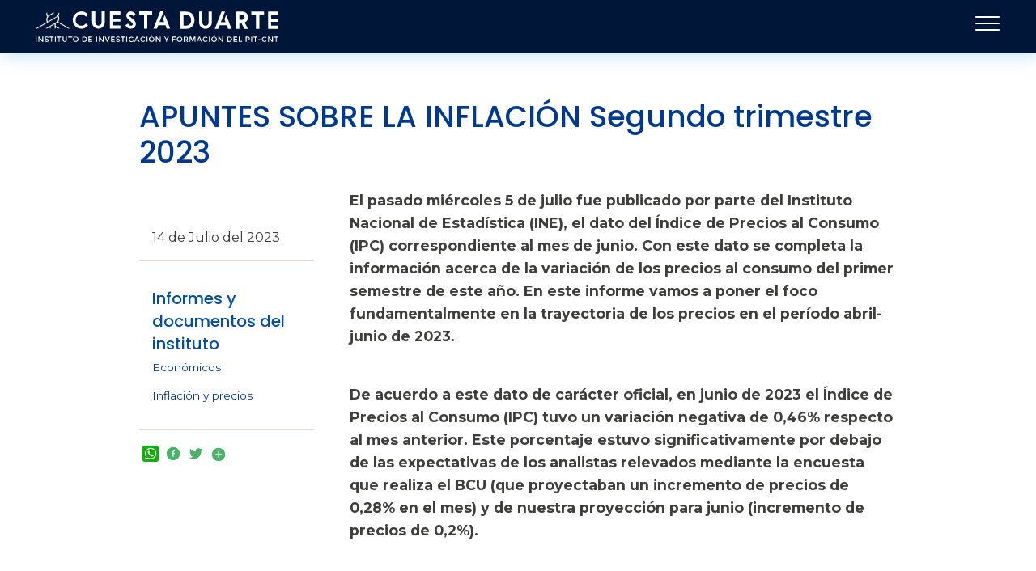

--- FILE ---
content_type: text/html; charset=UTF-8
request_url: https://cuestaduarte.org.uy/documentos/apuntes-sobre-la-inflacion-segundo-trimestre-2023
body_size: 7875
content:
<!DOCTYPE html>
<html lang="es" dir="ltr" prefix="content: http://purl.org/rss/1.0/modules/content/  dc: http://purl.org/dc/terms/  foaf: http://xmlns.com/foaf/0.1/  og: http://ogp.me/ns#  rdfs: http://www.w3.org/2000/01/rdf-schema#  schema: http://schema.org/  sioc: http://rdfs.org/sioc/ns#  sioct: http://rdfs.org/sioc/types#  skos: http://www.w3.org/2004/02/skos/core#  xsd: http://www.w3.org/2001/XMLSchema# ">
  <head>
    <meta charset="utf-8" />
<noscript><style>form.antibot * :not(.antibot-message) { display: none !important; }</style>
</noscript><script async src="https://www.googletagmanager.com/gtag/js?id=G-FTW63LNZ7C"></script>
<script>window.dataLayer = window.dataLayer || [];function gtag(){dataLayer.push(arguments)};gtag("js", new Date());gtag("set", "developer_id.dMDhkMT", true);gtag("config", "G-FTW63LNZ7C", {"groups":"default","page_placeholder":"PLACEHOLDER_page_location","link_attribution":true});</script>
<script>var _paq = _paq || [];(function(){var u=(("https:" == document.location.protocol) ? "https://www.cuestaduarte.org.uy/analytics/" : "http://www.cuestaduarte.org.uy/analytics/");_paq.push(["setSiteId", "2"]);_paq.push(["setTrackerUrl", u+"matomo.php"]);_paq.push(["setDoNotTrack", 1]);if (!window.matomo_search_results_active) {_paq.push(["trackPageView"]);}_paq.push(["setIgnoreClasses", ["no-tracking","colorbox"]]);_paq.push(["enableLinkTracking"]);var d=document,g=d.createElement("script"),s=d.getElementsByTagName("script")[0];g.type="text/javascript";g.defer=true;g.async=true;g.src=u+"matomo.js";s.parentNode.insertBefore(g,s);})();</script>
<meta name="Generator" content="Drupal 10 (https://www.drupal.org)" />
<meta name="MobileOptimized" content="width" />
<meta name="HandheldFriendly" content="true" />
<meta name="viewport" content="width=device-width, initial-scale=1, shrink-to-fit=no" />
<meta http-equiv="x-ua-compatible" content="ie=edge" />
<link rel="icon" href="/sites/default/files/favicon.ico" type="image/vnd.microsoft.icon" />
<link rel="canonical" href="https://cuestaduarte.org.uy/documentos/apuntes-sobre-la-inflacion-segundo-trimestre-2023" />
<link rel="shortlink" href="https://cuestaduarte.org.uy/node/5482" />
<script>window.a2a_config=window.a2a_config||{};a2a_config.callbacks=[];a2a_config.overlays=[];a2a_config.templates={};</script>

    <title>APUNTES SOBRE LA INFLACIÓN Segundo trimestre 2023 | Instituto Cuesta Duarte</title>
    <link rel="stylesheet" media="all" href="/core/misc/components/progress.module.css?t4womh" />
<link rel="stylesheet" media="all" href="/core/misc/components/ajax-progress.module.css?t4womh" />
<link rel="stylesheet" media="all" href="/core/modules/system/css/components/align.module.css?t4womh" />
<link rel="stylesheet" media="all" href="/core/modules/system/css/components/fieldgroup.module.css?t4womh" />
<link rel="stylesheet" media="all" href="/core/modules/system/css/components/container-inline.module.css?t4womh" />
<link rel="stylesheet" media="all" href="/core/modules/system/css/components/clearfix.module.css?t4womh" />
<link rel="stylesheet" media="all" href="/core/modules/system/css/components/details.module.css?t4womh" />
<link rel="stylesheet" media="all" href="/core/modules/system/css/components/hidden.module.css?t4womh" />
<link rel="stylesheet" media="all" href="/core/modules/system/css/components/item-list.module.css?t4womh" />
<link rel="stylesheet" media="all" href="/core/modules/system/css/components/js.module.css?t4womh" />
<link rel="stylesheet" media="all" href="/core/modules/system/css/components/nowrap.module.css?t4womh" />
<link rel="stylesheet" media="all" href="/core/modules/system/css/components/position-container.module.css?t4womh" />
<link rel="stylesheet" media="all" href="/core/modules/system/css/components/reset-appearance.module.css?t4womh" />
<link rel="stylesheet" media="all" href="/core/modules/system/css/components/resize.module.css?t4womh" />
<link rel="stylesheet" media="all" href="/core/modules/system/css/components/system-status-counter.css?t4womh" />
<link rel="stylesheet" media="all" href="/core/modules/system/css/components/system-status-report-counters.css?t4womh" />
<link rel="stylesheet" media="all" href="/core/modules/system/css/components/system-status-report-general-info.css?t4womh" />
<link rel="stylesheet" media="all" href="/core/modules/system/css/components/tablesort.module.css?t4womh" />
<link rel="stylesheet" media="all" href="/modules/contrib/addtoany/css/addtoany.css?t4womh" />
<link rel="stylesheet" media="all" href="https://unpkg.com/aos@2.3.1/dist/aos.css" />
<link rel="stylesheet" media="all" href="/modules/contrib/bootstrap_styles/css/bs_example_classes/background-color-classes.css?t4womh" />
<link rel="stylesheet" media="all" href="/modules/contrib/bootstrap_styles/css/bs_example_classes/border-classes.css?t4womh" />
<link rel="stylesheet" media="all" href="/modules/contrib/bootstrap_styles/css/bs_example_classes/box-shadow-classes.css?t4womh" />
<link rel="stylesheet" media="all" href="/modules/contrib/bootstrap_styles/css/bs_example_classes/margin-classes.css?t4womh" />
<link rel="stylesheet" media="all" href="/modules/contrib/bootstrap_styles/css/bs_example_classes/padding-classes.css?t4womh" />
<link rel="stylesheet" media="all" href="/modules/contrib/bootstrap_styles/css/bs_example_classes/text-alignment-classes.css?t4womh" />
<link rel="stylesheet" media="all" href="/modules/contrib/bootstrap_styles/css/bs_example_classes/text-color-classes.css?t4womh" />
<link rel="stylesheet" media="all" href="/modules/contrib/colorbox/styles/default/colorbox_style.css?t4womh" />
<link rel="stylesheet" media="all" href="/libraries/mmenu/dist/mmenu.css?t4womh" />
<link rel="stylesheet" media="all" href="/libraries/mmenu/dist/wrappers/bootstrap/mmenu.bootstrap.css?t4womh" />
<link rel="stylesheet" media="all" href="/modules/contrib/responsive_menu/css/responsive_menu.css?t4womh" />
<link rel="stylesheet" media="all" href="/themes/contrib/bootstrap_barrio/css/components/node.css?t4womh" />
<link rel="stylesheet" media="all" href="/themes/contrib/bootstrap_barrio/css/components/affix.css?t4womh" />
<link rel="stylesheet" media="all" href="/themes/contrib/bootstrap_barrio/css/colors/messages/messages-light.css?t4womh" />
<link rel="stylesheet" media="all" href="/themes/custom/pixelato_bootstrap_sass/css/style.css?t4womh" />
<link rel="stylesheet" media="all" href="/sites/default/files/color/pixelato_bootstrap_sass-d8a2822d/color.css?t4womh" />
<link rel="stylesheet" media="all" href="/themes/contrib/gin/dist/css/components/ajax.css?t4womh" />

    
  </head>
  <body class="layout-no-sidebars page-node-5482 path-node node--type-documentos">
    <a href="#main-content" class="visually-hidden focusable skip-link">
      Pasar al contenido principal
    </a>
    
      <div class="dialog-off-canvas-main-canvas" data-off-canvas-main-canvas>
    <div id="page-wrapper">
  <div id="page">
  	    <header id="header" class="header" role="banner" aria-label="Cabecera de sitio">
                      <nav class="navbar navbar-dark bg-primary navbar-expand-lg" id="navbar-main" data-toggle="affix">
                    <div class="container">
                           <a href="/" title="Inicio" rel="home" class="navbar-brand">
          <img src="/sites/default/files/logo.svg" alt="Inicio" class="img-fluid d-inline-block align-top" />
        <span class="ml-2 d-none d-md-inline"></span>
  </a>
<div id="block-redesencabezado" class="px-redes-en block-content-basic block block-block-content block-block-content87dfd536-04c8-4343-947c-2cb9e61d67bc">
  
    
      <div class="content">
      
            <div class="clearfix text-formatted field field--name-body field--type-text-with-summary field--label-hidden field__item"><ul>
	<li><a href="https://twitter.com/cuestaduarte?lang=es"><span class="fontawesome-icon-inline"><i class="fab fa-twitter"></i>&nbsp;</span></a></li>
	<li><a href="https://www.youtube.com/channel/UCFVXXHqpxL7ZM1905xDt2dg"><span class="fontawesome-icon-inline"><i class="fab fa-youtube"></i>&nbsp;</span></a></li>
</ul>
</div>
      
    </div>
  </div>
<div id="block-responsivemenumobileicon" class="px-menu-responsive responsive-menu-toggle-wrapper responsive-menu-toggle block block-responsive-menu block-responsive-menu-toggle">
  
    
      <div class="content">
      <a id="toggle-icon" class="toggle responsive-menu-toggle-icon" title="Menu" href="#off-canvas">
  <span class="icon"></span><span class="label">Menú</span>
</a>
    </div>
  </div>


                                            </div>
                  </nav>
          </header>
          <div class="highlighted">
        <div class="container-fluid section clearfix" role="complementary">
             <div data-drupal-messages-fallback class="hidden"></div>


        </div>
      </div>
                                         <div id="main-wrapper" class="layout-main-wrapper clearfix">
              <div id="main" class="container-fluid">
          
          <div class="row row-offcanvas row-offcanvas-left clearfix">
              <main class="main-content col order-first" id="content" role="main">
                <section class="section">
                  <a id="main-content" tabindex="-1"></a>
                     <div id="block-pixelato-bootstrap-sass-content" class="block block-system block-system-main-block">
  
    
      <div class="content">
      

<article data-history-node-id="5482" about="/documentos/apuntes-sobre-la-inflacion-segundo-trimestre-2023" class="node node--type-documentos node--view-mode-full clearfix">
  <header>
    
        
      </header>
  <div class="node__content clearfix">
    <div  class="_none"><div  class="container">  
  <div  class="layout row layout-builder__layout">
    
                        <div  class="col-12">
          <div class="block block-layout-builder block-field-blocknodedocumentostitle">
  
    
      <div class="content">
      <span class="field field--name-title field--type-string field--label-hidden">APUNTES SOBRE LA INFLACIÓN Segundo trimestre 2023</span>

    </div>
  </div>

        </div>
                                                                                                                                                                                              
  </div>

</div></div><div  class="_none"><div  class="container">  
  <div  class="layout row layout-builder__layout">
    
                        <div  class="col-lg-3 col-md-5 col-12 px-col-sec">
          <div class="block block-layout-builder block-field-blocknodedocumentosfield-fecha-de-creacion">
  
    
      <div class="content">
      
            <div class="field field--name-field-fecha-de-creacion field--type-datetime field--label-hidden field__item">14 de Julio del 2023</div>
      
    </div>
  </div>
<div class="block block-layout-builder block-field-blocknodedocumentosfield-informes-y-documentos">
  
    
      <div class="content">
      
  <div class="field field--name-field-informes-y-documentos field--type-entity-reference field--label-above">
    <div class="field__label">Informes y documentos del instituto</div>
          <div class='field__items'>
              <div class="field__item"><a href="/informes-y-documentos-del-instituto/economicos" hreflang="es">Económicos</a></div>
          <div class="field__item"><a href="/informes-y-documentos-del-instituto/economicos/inflacion-y-precios" hreflang="es">Inflación y precios</a></div>
              </div>
      </div>

    </div>
  </div>
<div class="_none block block-addtoany block-addtoany-block">
  
    
      <div class="content">
      <span class="a2a_kit a2a_kit_size_20 addtoany_list" data-a2a-url="https://cuestaduarte.org.uy/documentos/apuntes-sobre-la-inflacion-segundo-trimestre-2023" data-a2a-title="APUNTES SOBRE LA INFLACIÓN Segundo trimestre 2023"><a class="a2a_button_whatsapp"></a><a class="a2a_button_facebook"></a><a class="a2a_button_twitter"></a><a class="a2a_dd addtoany_share" href="https://www.addtoany.com/share#url=https%3A%2F%2Fcuestaduarte.org.uy%2Fdocumentos%2Fapuntes-sobre-la-inflacion-segundo-trimestre-2023&amp;title=APUNTES%20SOBRE%20LA%20INFLACI%C3%93N%20Segundo%20trimestre%202023"><img src="/themes/custom/pixelato_bootstrap_sass/images/pixelato/ico-share.png" alt="Compartir"></a></span>

    </div>
  </div>

        </div>
                              <div  class="col-lg-9 col-md-7 col-12 px-col-pri">
          <div class="block block-layout-builder block-field-blocknodedocumentosfield-re">
  
    
      <div class="content">
      
            <div class="clearfix text-formatted field field--name-field-re field--type-text-long field--label-hidden field__item"><p>El pasado miércoles 5 de julio fue publicado por parte del Instituto Nacional de Estadística (INE), el dato del Índice de Precios al Consumo (IPC) correspondiente al mes de junio. Con este dato se completa la información acerca de la variación de los precios al consumo del primer semestre de este año. En este informe vamos a poner el foco<br>
fundamentalmente en la trayectoria de los precios en el período abril-junio de 2023.</p>

<p><br>
De acuerdo a este dato de carácter oficial, en junio de 2023 el Índice de Precios al Consumo (IPC) tuvo un variación negativa de 0,46% respecto al mes anterior. Este porcentaje estuvo significativamente por debajo de las expectativas de los analistas relevados mediante la encuesta que realiza el BCU (que proyectaban un incremento de precios de 0,28% en el mes) y de nuestra proyección para junio (incremento de precios de 0,2%).</p>

<p><br>
En el primer semestre de 2023 el aumento de los precios fue de 3,78% lo que representa una disminución de más de 2 puntos porcentuales en comparación con el primer semestre del año pasado, período en que la inflación se había ubicado en 6,04%. Por su parte, el incremento de los precios en los últimos 12 meses a junio (también llamada inflación interanual) fue de 5,98% y se ubica dentro del rango meta oficial por primera vez desde mayo de 2021.</p>

<p>Si bien el último dato de inflación interanual fue de 5,98% y la tendencia viene siendo a la baja, esto no implica que vaya a continuar de igual manera en los próximos meses. Hay que ponderar los factores puntuales que actuaron en mayo y junio, que llevaron a dos meses consecutivos de variación negativa del IPC, como son el descenso del precio de los combustibles, y de los precios de frutas y verduras. Por otra parte, si la apreciación cambiaria se revierte en el segundo semestre, cabría esperar algún repunte de la llamada “inflación transable”, es decir la asociada a los rubros cuyos precios se fijan en el mercado internacional.&nbsp;</p>

<p>Existen importantes niveles de incertidumbre en relación a las variables que afectan el nivel de precios al consumo, podemos esperar una inflación entre 6,5% y 7% al cierre del año.</p></div>
      
    </div>
  </div>
<div class="block block-layout-builder block-field-blocknodedocumentosfield-adjunto">
  
    
      <div class="content">
      
  <div class="field field--name-field-adjunto field--type-file field--label-above">
    <div class="field__label">Adjunto</div>
          <div class='field__items'>
              <div class="field__item">
<span class="file file--mime-application-pdf file--application-pdf"> <a href="/sites/default/files/2023-07/Info%20trimestral%20de%20inflaci%C3%B3n%20-%202do%20trim23.pdf" type="application/pdf">Info trimestral de inflación - 2do trim23.pdf</a></span>
</div>
              </div>
      </div>

    </div>
  </div>

        </div>
                                                                                                                                                                              
  </div>

</div></div>
  </div>
</article>

    </div>
  </div>


                </section>
              </main>
                                  </div>
        </div>
          </div>
         	 	
          
 
         	 	
           
 
         	 	
      
 
         	 	
      
 
         	 	
     
        
       
          	     		<section id="copyright">
    			
    			<div class="container-fluid section clearfix" role="complementary">
	              		    				<div class="row">
		    				<div class=" col-xs-12 col-sm-12 col-md-12 col-lg-12 col-xl-12">
		    					  <section class="row region region-copyright-first">
    <div id="block-pixelato-bootstrap-sass-piesuperior" class="px-pie-sup block-content-2_columnas_50_50_ block block-block-content block-block-content0952f73d-1efa-4b98-a02c-d4d6b1f67163">
  
    
      <div class="content">
      <div  class="_none"><div  class="w-100">  
  <div  class="layout row layout-builder__layout">
    
                        <div  class="col-lg-6 col-md-6 col-12 px-col-iz">
          <div class="block block-layout-builder block-field-blockblock-content2-columnas-50-50-body">
  
    
      <div class="content">
      
            <div class="clearfix text-formatted field field--name-body field--type-text-with-summary field--label-hidden field__item"><a href="/"><img src="/sites/default/files/inline-images/logos-pie.png" data-entity-uuid="90501770-be9a-4c67-8061-74e898df7ce8" data-entity-type="file" alt="Instituto Cuesta Duarte" width="557" height="69" loading="lazy"></a></div>
      
    </div>
  </div>

        </div>
                              <div  class="col-lg-6 col-md-6 col-12 px-col-dr">
          <div class="block block-layout-builder block-field-blockblock-content2-columnas-50-50-field-body-segunda-columna">
  
    
      <div class="content">
      
            <div class="clearfix text-formatted field field--name-field-body-segunda-columna field--type-text-long field--label-hidden field__item"><ul><li><a href="https://x.com/cuestaduarte"><span><svg class="bi bi-twitter-x" width="32" height="32" fill="#ffffff" viewBox="0 0 16 16"><path d="M12.6.75h2.454l-5.36 6.142L16 15.25h-4.937l-3.867-5.07-4.425 5.07H.316l5.733-6.57L0 .75h5.063l3.495 4.633L12.601.75Zm-.86 13.028h1.36L4.323 2.145H2.865z" /></svg></span></a></li><li><a href="https://www.youtube.com/channel/UCFVXXHqpxL7ZM1905xDt2dg"><span><svg class="bi bi-youtube" width="32" height="32" fill="#ffffff" viewBox="0 0 16 16"><path d="M8.051 1.999h.089c.822.003 4.987.033 6.11.335a2.01 2.01 0 0 1 1.415 1.42c.101.38.172.883.22 1.402l.01.104.022.26.008.104c.065.914.073 1.77.074 1.957v.075c-.001.194-.01 1.108-.082 2.06l-.008.105-.009.104c-.05.572-.124 1.14-.235 1.558a2.01 2.01 0 0 1-1.415 1.42c-1.16.312-5.569.334-6.18.335h-.142c-.309 0-1.587-.006-2.927-.052l-.17-.006-.087-.004-.171-.007-.171-.007c-1.11-.049-2.167-.128-2.654-.26a2.01 2.01 0 0 1-1.415-1.419c-.111-.417-.185-.986-.235-1.558L.09 9.82l-.008-.104A31 31 0 0 1 0 7.68v-.123c.002-.215.01-.958.064-1.778l.007-.103.003-.052.008-.104.022-.26.01-.104c.048-.519.119-1.023.22-1.402a2.01 2.01 0 0 1 1.415-1.42c.487-.13 1.544-.21 2.654-.26l.17-.007.172-.006.086-.003.171-.007A100 100 0 0 1 7.858 2zM6.4 5.209v4.818l4.157-2.408z" /></svg></span></a></li><li><a href="/user/login">Acceso Usuarios</a></li></ul></div>
      
    </div>
  </div>

        </div>
                                                                                                                                                                              
  </div>

</div></div>
    </div>
  </div>

  </section>

		    				</div>
		    				<div class=" col-xs-12 col-sm-12 col-md-12 col-lg-12 col-xl-12">
		    					  <section class="row region region-copyright-second">
    <div id="block-contacto" class="px-pie-contacto block-content-2_columnas_50_50_ block block-block-content block-block-content1138c50d-2f12-4c01-8008-cae521429370">
  
    
      <div class="content">
      <div  class="_none"><div  class="w-100">  
  <div  class="layout row layout-builder__layout">
    
                        <div  class="col-lg-5 col-md-5 col-12 px-col-iz">
          <div class="block block-layout-builder block-field-blockblock-content2-columnas-50-50-body">
  
    
      <div class="content">
      
            <div class="clearfix text-formatted field field--name-body field--type-text-with-summary field--label-hidden field__item"><ul>
	<li><strong>Dirección:</strong> Jackson 1283 | Montevideo - Uruguay | CP 11200</li>
	<li><strong>Teléfono:</strong> (598 ) 2400 5480&nbsp; /&nbsp; 2400 4160</li>
	<li><strong>E-Mail Secretaría:</strong> <em>secretaria@cuestaduarte.org.uy</em></li>
	<li><strong>E-mail Formación:</strong> <em>formacion@cuestaduarte.org.uy</em></li>
</ul></div>
      
    </div>
  </div>

        </div>
                              <div  class="col-lg-7 col-md-7 col-12 px-col-dr">
          
        </div>
                                                                                                                                                                              
  </div>

</div></div>
    </div>
  </div>

  </section>

		    				</div>
	    				</div>
	    				
	    				
			    </div>
			    
    		</section>
    		
        
        	     		<section id="last" class=""> 
	    		  <div class="container-fluid " role="complementary">
    					  <section class="row region region-last">
    <div id="block-pixelato-bootstrap-sass-2025copyright" class="block-content-2_columnas_50_50_ block block-block-content block-block-contentacb0a1bb-9aac-4fa5-9236-159fd4d6db16">
  
    
      <div class="content">
      <div  class="_none"><div  class="w-100">  
  <div  class="layout row layout-builder__layout">
    
                        <div  class="col-lg-6 col-md-6 col-12 px-col-iz">
          <div class="block block-layout-builder block-field-blockblock-content2-columnas-50-50-body">
  
    
      <div class="content">
      
            <div class="clearfix text-formatted field field--name-body field--type-text-with-summary field--label-hidden field__item"><p>Todos los derechos reservados: ICD</p></div>
      
    </div>
  </div>

        </div>
                              <div  class="col-lg-6 col-md-6 col-12 px-col-dr">
          <div class="block block-layout-builder block-field-blockblock-content2-columnas-50-50-field-body-segunda-columna">
  
    
      <div class="content">
      
            <div class="clearfix text-formatted field field--name-field-body-segunda-columna field--type-text-long field--label-hidden field__item"><p>Desarrollado por: PIXELATO</p></div>
      
    </div>
  </div>

        </div>
                                                                                                                                                                              
  </div>

</div></div>
    </div>
  </div>

  </section>

              	  </div>
    		</section>
    		
        
     
    	 	
      
    
  </div>
</div>

	 
		     
 
  </div>

    <div class="off-canvas-wrapper"><div id="off-canvas">
              <ul>
                    <li class="menu-item--front-page menu-name--main">
        <a href="/" data-drupal-link-system-path="&lt;front&gt;">Inicio</a>
              </li>
                <li class="menu-item--_05d36f2-df83-4bd0-bdfa-6791a2fc56c6 menu-name--main">
        <span>Quienes somos</span>
                                <ul>
                    <li class="menu-item--c0240744-566c-4b72-b7ec-bc5ddfbc6160 menu-name--main">
        <a href="/quienes-somos/historia" data-drupal-link-system-path="node/23">Historia</a>
              </li>
                <li class="menu-item--ef05c379-53f8-455b-b56e-8b73b520d6d0 menu-name--main">
        <a href="/quienes-somos/organizacion" data-drupal-link-system-path="node/24">Organización</a>
              </li>
                <li class="menu-item--_41f2aab-a63f-474a-a277-5fdcbfd9e31f menu-name--main">
        <a href="/quienes-somos/sobre-el-instituto" data-drupal-link-system-path="node/22">Sobre el instituto</a>
              </li>
                <li class="menu-item--viewsdocumentos-sobre-el-movimiento-sindicalpage-1 menu-name--main">
        <a href="/sobre-el-movimiento-sindical" data-drupal-link-system-path="sobre-el-movimiento-sindical">Sobre el movimiento sindical</a>
              </li>
        </ul>
  
              </li>
                <li class="menu-item--ede0af83-947e-44ea-81de-9b4e123d8e40 menu-name--main">
        <a href="/formacion/cursos" data-drupal-link-system-path="formacion/cursos">Formación</a>
              </li>
                <li class="menu-item--_f66e837-16aa-4611-a80a-8327237dab69 menu-name--main">
        <a href="/proyectos" data-drupal-link-system-path="node/5828">Proyectos</a>
              </li>
                <li class="menu-item--_d603e82-92ad-4d47-b3c3-8e6d6b2a43ff menu-name--main">
        <a href="/informes-documentos" data-drupal-link-system-path="node/5018">Informes</a>
                                <ul>
                    <li class="menu-item--ecdd03b9-d27a-4752-b7f6-e74004958ed1 menu-name--main">
        <a href="/informes-documentos/informes-economico" data-drupal-link-system-path="node/5186">Económico</a>
              </li>
                <li class="menu-item--_83cab68-1cea-46a6-a63a-9b8072fe6d5c menu-name--main">
        <a href="/informes-documentos/informes-juridico" data-drupal-link-system-path="node/5187">Jurídicos</a>
              </li>
                <li class="menu-item--_8c7b9dc-17f0-4fbd-b6b6-1254a088fefe menu-name--main">
        <a href="/informes-documentos/informes-negociacion-colectiva" data-drupal-link-system-path="node/5188">Negociación colectiva</a>
              </li>
                <li class="menu-item--_0680ae9-8bf2-48aa-9a91-2c483e379638 menu-name--main">
        <a href="/informes-documentos/informes-sociales" data-drupal-link-system-path="node/5189">Sociales</a>
              </li>
        </ul>
  
              </li>
                <li class="menu-item--_39bfd88-ed46-46db-9d48-c40ed0517e31 menu-name--main">
        <a href="https://observatorio.cuestaduarte.org.uy">Observatorio</a>
              </li>
                <li class="menu-item--viewslibreria-de-documentospage-1 menu-name--main">
        <a href="/documentos" data-drupal-link-system-path="documentos">Biblioteca de documentos</a>
              </li>
                <li class="menu-item--_d7dac96-586d-4ee8-9a5f-6b2ae96ec9ce menu-name--main">
        <span>Publicaciones y Revistas</span>
                                <ul>
                    <li class="menu-item--_f463356-21f0-4eb2-bc6d-5adb04a0bdba menu-name--main">
        <a href="/publicaciones-y-revistas/revista-juridica-del-instituto-cuesta-duarte" data-drupal-link-system-path="taxonomy/term/207">Revista Jurídica</a>
              </li>
                <li class="menu-item--_6f7b7e4-695f-4551-8eaf-5478d84436e5 menu-name--main">
        <a href="/publicaciones-y-revistas/revista-tendencias-laborales-del-instituto-cuesta-duarte" data-drupal-link-system-path="taxonomy/term/522">Tendencias Laborales</a>
              </li>
                <li class="menu-item--_afc83e4-9cd7-4e38-94ba-bfd0126783de menu-name--main">
        <a href="/categoria/notas" data-drupal-link-system-path="taxonomy/term/521">Publicaciones</a>
              </li>
        </ul>
  
              </li>
                <li class="menu-item--_6fc9031-b95f-4395-bc1b-ea7d078f31a1 menu-name--main">
        <a href="/quienes-somos/centro-de-documentacion" data-drupal-link-system-path="node/25">Centro de Documentación</a>
              </li>
                <li class="menu-item--_1b986a8-1f5e-4516-8506-5a4e41037b2d menu-name--main">
        <a href="/user/login" data-drupal-link-system-path="user/login">Acceso usuarios</a>
              </li>
        </ul>
  

</div></div>
    <script type="application/json" data-drupal-selector="drupal-settings-json">{"path":{"baseUrl":"\/","pathPrefix":"","currentPath":"node\/5482","currentPathIsAdmin":false,"isFront":false,"currentLanguage":"es"},"pluralDelimiter":"\u0003","suppressDeprecationErrors":true,"ajaxPageState":{"libraries":"[base64]","theme":"pixelato_bootstrap_sass","theme_token":null},"ajaxTrustedUrl":[],"responsive_menu":{"position":"right","theme":"theme-light","pagedim":"pagedim","modifyViewport":true,"use_bootstrap":true,"breakpoint":"(min-width: 960px)","drag":false},"colorbox":{"opacity":"0.85","current":"{current} de {total}","previous":"\u00ab Anterior","next":"Siguiente \u00bb","close":"Cerrar","maxWidth":"98%","maxHeight":"98%","fixed":true,"mobiledetect":true,"mobiledevicewidth":"480px"},"google_analytics":{"account":"G-FTW63LNZ7C","trackOutbound":true,"trackMailto":true,"trackTel":true,"trackDownload":true,"trackDownloadExtensions":"7z|aac|arc|arj|asf|asx|avi|bin|csv|doc(x|m)?|dot(x|m)?|exe|flv|gif|gz|gzip|hqx|jar|jpe?g|js|mp(2|3|4|e?g)|mov(ie)?|msi|msp|pdf|phps|png|ppt(x|m)?|pot(x|m)?|pps(x|m)?|ppam|sld(x|m)?|thmx|qtm?|ra(m|r)?|sea|sit|tar|tgz|torrent|txt|wav|wma|wmv|wpd|xls(x|m|b)?|xlt(x|m)|xlam|xml|z|zip","trackColorbox":true,"trackDomainMode":1},"matomo":{"disableCookies":false,"trackMailto":true,"trackColorbox":true},"user":{"uid":0,"permissionsHash":"ea839f9bd814271601dd52df1533e9c7171179b2c39adcf8b00f0ca02e625e2e"}}</script>
<script src="/themes/custom/pixelato_bootstrap_sass/js/bootstrap.min.js?v=10.4.6"></script>
<script src="/core/assets/vendor/jquery/jquery.min.js?v=3.7.1"></script>
<script src="/core/assets/vendor/once/once.min.js?v=1.0.1"></script>
<script src="/sites/default/files/languages/es_-uGkgBijN8HMr79kLt7X0bZTIuLbzbJUOby-QetKxCw.js?t4womh"></script>
<script src="/core/misc/drupalSettingsLoader.js?v=10.4.6"></script>
<script src="/core/misc/drupal.js?v=10.4.6"></script>
<script src="/core/misc/drupal.init.js?v=10.4.6"></script>
<script src="/core/misc/debounce.js?v=10.4.6"></script>
<script src="https://unpkg.com/aos@2.3.1/dist/aos.js"></script>
<script src="/core/assets/vendor/tabbable/index.umd.min.js?v=6.2.0"></script>
<script src="https://static.addtoany.com/menu/page.js" defer></script>
<script src="/modules/contrib/addtoany/js/addtoany.js?v=10.4.6"></script>
<script src="/themes/contrib/bootstrap_barrio/js/affix.js?v=10.4.6"></script>
<script src="/modules/contrib/bootstrap_styles/js/plugins/scroll_effects/build.js?v=1.x"></script>
<script src="/modules/contrib/colorbox/js/colorbox.js?v=10.4.6"></script>
<script src="/modules/contrib/colorbox/styles/default/colorbox_style.js?v=10.4.6"></script>
<script src="/libraries/colorbox/jquery.colorbox-min.js?v=10.4.6"></script>
<script src="/modules/contrib/colorbox_inline/js/colorbox_inline.js?t4womh"></script>
<script src="/core/misc/progress.js?v=10.4.6"></script>
<script src="/core/assets/vendor/loadjs/loadjs.min.js?v=4.3.0"></script>
<script src="/core/misc/announce.js?v=10.4.6"></script>
<script src="/core/misc/message.js?v=10.4.6"></script>
<script src="/themes/contrib/bootstrap_barrio/js/messages.js?t4womh"></script>
<script src="/core/themes/claro/js/ajax.js?t4womh"></script>
<script src="/core/misc/ajax.js?v=10.4.6"></script>
<script src="/modules/contrib/colorbox_load/js/colorbox_load.js?t4womh"></script>
<script src="/modules/contrib/google_analytics/js/google_analytics.js?v=10.4.6"></script>
<script src="/modules/contrib/matomo/js/matomo.js?v=10.4.6"></script>
<script src="/themes/custom/pixelato_bootstrap_sass/js/barrio.js?v=10.4.6"></script>
<script src="/themes/custom/pixelato_bootstrap_sass/js/custom.js?v=10.4.6"></script>
<script src="/themes/custom/pixelato_bootstrap_sass/js/px-script.js?v=10.4.6"></script>
<script src="/libraries/mmenu/dist/mmenu.js?v=10.4.6"></script>
<script src="/modules/contrib/responsive_menu/js/responsive_menu.config.js?v=10.4.6"></script>
<script src="/modules/contrib/responsive_menu/js/responsive_menu.bootstrap.js?v=10.4.6"></script>

  </body>
</html>


--- FILE ---
content_type: text/css
request_url: https://cuestaduarte.org.uy/themes/custom/pixelato_bootstrap_sass/css/style.css?t4womh
body_size: 70166
content:
@charset "UTF-8";
/* 
Theme Name: Bootstrap 4 Sass
Description: Bootstrap 4 with Sass
*/
/* IMPORTS */
/* VARIABLES */
/* TYPOGRAPHY */
/* Google Fonts */
/*!
 * Bootstrap  v5.3.8 (https://getbootstrap.com/)
 * Copyright 2011-2025 The Bootstrap Authors
 * Licensed under MIT (https://github.com/twbs/bootstrap/blob/main/LICENSE)
 */
@import url("https://fonts.googleapis.com/css2?family=Poppins:ital,wght@0,100;0,200;0,300;0,400;0,500;0,600;0,700;0,800;0,900;1,100;1,200;1,300;1,400;1,500;1,600;1,700;1,800;1,900&display=swap");
@import url("https://fonts.googleapis.com/css2?family=Montserrat:ital,wght@0,100..900;1,100..900&display=swap");
@import url("https://fonts.googleapis.com/css2?family=Inter:ital,opsz,wght@0,14..32,100..900;1,14..32,100..900&display=swap");
:root,
[data-bs-theme=light] {
  --bs-blue: #003a90;
  --bs-indigo: #6610f2;
  --bs-purple: #6f42c1;
  --bs-pink: #d63384;
  --bs-red: #dc3545;
  --bs-orange: #fd7e14;
  --bs-yellow: #ffc107;
  --bs-green: #28a745;
  --bs-teal: #20c997;
  --bs-cyan: #17a2b8;
  --bs-black: #000;
  --bs-white: #fff;
  --bs-gray: #004fa0;
  --bs-gray-dark: #343a40;
  --bs-gray-100: #f8f9fa;
  --bs-gray-200: #e9ecef;
  --bs-gray-300: #dee2e6;
  --bs-gray-400: #ced4da;
  --bs-gray-500: #adb5bd;
  --bs-gray-600: #004fa0;
  --bs-gray-700: #495057;
  --bs-gray-800: #343a40;
  --bs-gray-900: #212529;
  --bs-primary: #0079C0;
  --bs-secondary: rgb(255, 78, 46);
  --bs-success: #28a745;
  --bs-info: #17a2b8;
  --bs-warning: #ffc107;
  --bs-danger: #dc3545;
  --bs-light: #f8f9fa;
  --bs-dark: #343a40;
  --bs-primary-rgb: 0, 121, 192;
  --bs-secondary-rgb: 255, 78, 46;
  --bs-success-rgb: 40, 167, 69;
  --bs-info-rgb: 23, 162, 184;
  --bs-warning-rgb: 255, 193, 7;
  --bs-danger-rgb: 220, 53, 69;
  --bs-light-rgb: 248, 249, 250;
  --bs-dark-rgb: 52, 58, 64;
  --bs-primary-text-emphasis: rgb(0, 23.2, 57.6);
  --bs-secondary-text-emphasis: rgb(0, 31.6, 64);
  --bs-success-text-emphasis: rgb(16, 66.8, 27.6);
  --bs-info-text-emphasis: rgb(9.2, 64.8, 73.6);
  --bs-warning-text-emphasis: rgb(102, 77.2, 2.8);
  --bs-danger-text-emphasis: rgb(88, 21.2, 27.6);
  --bs-light-text-emphasis: #495057;
  --bs-dark-text-emphasis: #495057;
  --bs-primary-bg-subtle: rgb(204, 215.6, 232.8);
  --bs-secondary-bg-subtle: rgb(204, 219.8, 236);
  --bs-success-bg-subtle: rgb(212, 237.4, 217.8);
  --bs-info-bg-subtle: rgb(208.6, 236.4, 240.8);
  --bs-warning-bg-subtle: rgb(255, 242.6, 205.4);
  --bs-danger-bg-subtle: rgb(248, 214.6, 217.8);
  --bs-light-bg-subtle: rgb(251.5, 252, 252.5);
  --bs-dark-bg-subtle: #ced4da;
  --bs-primary-border-subtle: rgb(153, 176.2, 210.6);
  --bs-secondary-border-subtle: rgb(153, 184.6, 217);
  --bs-success-border-subtle: rgb(169, 219.8, 180.6);
  --bs-info-border-subtle: rgb(162.2, 217.8, 226.6);
  --bs-warning-border-subtle: rgb(255, 230.2, 155.8);
  --bs-danger-border-subtle: rgb(241, 174.2, 180.6);
  --bs-light-border-subtle: #e9ecef;
  --bs-dark-border-subtle: #adb5bd;
  --bs-white-rgb: 255, 255, 255;
  --bs-black-rgb: 0, 0, 0;
  --bs-font-sans-serif: -apple-system, BlinkMacSystemFont, "Segoe UI", Roboto, "Helvetica Neue", Arial, "Noto Sans", sans-serif, "Apple Color Emoji", "Segoe UI Emoji", "Segoe UI Symbol", "Noto Color Emoji";
  --bs-font-monospace: SFMono-Regular, Menlo, Monaco, Consolas, "Liberation Mono", "Courier New", monospace;
  --bs-gradient: linear-gradient(180deg, rgba(255, 255, 255, 0.15), rgba(255, 255, 255, 0));
  --bs-body-font-family: -apple-system, BlinkMacSystemFont, "Segoe UI", Roboto, "Helvetica Neue", Arial, "Noto Sans", sans-serif, "Apple Color Emoji", "Segoe UI Emoji", "Segoe UI Symbol", "Noto Color Emoji";
  --bs-body-font-size: 1rem;
  --bs-body-font-weight: normal;
  --bs-body-line-height: 1.5;
  --bs-body-color: #343a40;
  --bs-body-color-rgb: 52, 58, 64;
  --bs-body-bg: #fff;
  --bs-body-bg-rgb: 255, 255, 255;
  --bs-emphasis-color: #000;
  --bs-emphasis-color-rgb: 0, 0, 0;
  --bs-secondary-color: rgba(52, 58, 64, 0.75);
  --bs-secondary-color-rgb: 52, 58, 64;
  --bs-secondary-bg: #e9ecef;
  --bs-secondary-bg-rgb: 233, 236, 239;
  --bs-tertiary-color: rgba(52, 58, 64, 0.5);
  --bs-tertiary-color-rgb: 52, 58, 64;
  --bs-tertiary-bg: #f8f9fa;
  --bs-tertiary-bg-rgb: 248, 249, 250;
  --bs-heading-color: inherit;
  --bs-link-color: #0079C0;
  --bs-link-color-rgb: 0, 121, 192;
  --bs-link-decoration: none;
  --bs-link-hover-color: rgb(0, 82.43125, 130.8);
  --bs-link-hover-color-rgb: 0, 82, 131;
  --bs-link-hover-decoration: underline;
  --bs-code-color: #d63384;
  --bs-highlight-color: #343a40;
  --bs-highlight-bg: rgb(255, 242.6, 205.4);
  --bs-border-width: 1px;
  --bs-border-style: solid;
  --bs-border-color: #dee2e6;
  --bs-border-color-translucent: rgba(0, 0, 0, 0.175);
  --bs-border-radius: 2rem;
  --bs-border-radius-sm: 1rem;
  --bs-border-radius-lg: 0.3rem;
  --bs-border-radius-xl: 0.5rem;
  --bs-border-radius-xxl: 0.6rem;
  --bs-border-radius-2xl: var(--bs-border-radius-xxl);
  --bs-border-radius-pill: 50rem;
  --bs-box-shadow: 0 0.5rem 1rem rgba(0, 0, 0, 0.15);
  --bs-box-shadow-sm: 0 0.125rem 0.25rem rgba(0, 0, 0, 0.075);
  --bs-box-shadow-lg: 0 1rem 3rem rgba(0, 0, 0, 0.175);
  --bs-box-shadow-inset: inset 0 1px 2px rgba(0, 0, 0, 0.075);
  --bs-focus-ring-width: 0.25rem;
  --bs-focus-ring-opacity: 0.25;
  --bs-focus-ring-color: rgba(0, 58, 144, 0.25);
  --bs-form-valid-color: #28a745;
  --bs-form-valid-border-color: #28a745;
  --bs-form-invalid-color: #dc3545;
  --bs-form-invalid-border-color: #dc3545;
}

[data-bs-theme=dark] {
  color-scheme: dark;
  --bs-body-color: #dee2e6;
  --bs-body-color-rgb: 222, 226, 230;
  --bs-body-bg: #212529;
  --bs-body-bg-rgb: 33, 37, 41;
  --bs-emphasis-color: #fff;
  --bs-emphasis-color-rgb: 255, 255, 255;
  --bs-secondary-color: rgba(222, 226, 230, 0.75);
  --bs-secondary-color-rgb: 222, 226, 230;
  --bs-secondary-bg: #343a40;
  --bs-secondary-bg-rgb: 52, 58, 64;
  --bs-tertiary-color: rgba(222, 226, 230, 0.5);
  --bs-tertiary-color-rgb: 222, 226, 230;
  --bs-tertiary-bg: rgb(42.5, 47.5, 52.5);
  --bs-tertiary-bg-rgb: 43, 48, 53;
  --bs-primary-text-emphasis: rgb(102, 136.8, 188.4);
  --bs-secondary-text-emphasis: rgb(102, 149.4, 198);
  --bs-success-text-emphasis: rgb(126, 202.2, 143.4);
  --bs-info-text-emphasis: rgb(115.8, 199.2, 212.4);
  --bs-warning-text-emphasis: rgb(255, 217.8, 106.2);
  --bs-danger-text-emphasis: rgb(234, 133.8, 143.4);
  --bs-light-text-emphasis: #f8f9fa;
  --bs-dark-text-emphasis: #dee2e6;
  --bs-primary-bg-subtle: rgb(0, 11.6, 28.8);
  --bs-secondary-bg-subtle: rgb(0, 15.8, 32);
  --bs-success-bg-subtle: rgb(8, 33.4, 13.8);
  --bs-info-bg-subtle: rgb(4.6, 32.4, 36.8);
  --bs-warning-bg-subtle: rgb(51, 38.6, 1.4);
  --bs-danger-bg-subtle: rgb(44, 10.6, 13.8);
  --bs-light-bg-subtle: #343a40;
  --bs-dark-bg-subtle: #1a1d20;
  --bs-primary-border-subtle: rgb(0, 34.8, 86.4);
  --bs-secondary-border-subtle: rgb(0, 47.4, 96);
  --bs-success-border-subtle: rgb(24, 100.2, 41.4);
  --bs-info-border-subtle: rgb(13.8, 97.2, 110.4);
  --bs-warning-border-subtle: rgb(153, 115.8, 4.2);
  --bs-danger-border-subtle: rgb(132, 31.8, 41.4);
  --bs-light-border-subtle: #495057;
  --bs-dark-border-subtle: #343a40;
  --bs-heading-color: inherit;
  --bs-link-color: rgb(102, 136.8, 188.4);
  --bs-link-hover-color: rgb(132.6, 160.44, 201.72);
  --bs-link-color-rgb: 102, 137, 188;
  --bs-link-hover-color-rgb: 133, 160, 202;
  --bs-code-color: rgb(230.4, 132.6, 181.2);
  --bs-highlight-color: #dee2e6;
  --bs-highlight-bg: rgb(102, 77.2, 2.8);
  --bs-border-color: #495057;
  --bs-border-color-translucent: rgba(255, 255, 255, 0.15);
  --bs-form-valid-color: rgb(126, 202.2, 143.4);
  --bs-form-valid-border-color: rgb(126, 202.2, 143.4);
  --bs-form-invalid-color: rgb(234, 133.8, 143.4);
  --bs-form-invalid-border-color: rgb(234, 133.8, 143.4);
}

*,
*::before,
*::after {
  box-sizing: border-box;
}

@media (prefers-reduced-motion: no-preference) {
  :root {
    scroll-behavior: smooth;
  }
}

body {
  margin: 0;
  font-family: var(--bs-body-font-family);
  font-size: var(--bs-body-font-size);
  font-weight: var(--bs-body-font-weight);
  line-height: var(--bs-body-line-height);
  color: var(--bs-body-color);
  text-align: var(--bs-body-text-align);
  background-color: var(--bs-body-bg);
  -webkit-text-size-adjust: 100%;
  -webkit-tap-highlight-color: rgba(0, 0, 0, 0);
}

hr {
  margin: 1rem 0;
  color: inherit;
  border: 0;
  border-top: var(--bs-border-width) solid;
  opacity: 0.25;
}

h6, .h6, h5, .h5, h4, .h4, h3, .h3, h2, .h2, h1, .h1 {
  margin-top: 0;
  margin-bottom: 0.5rem;
  font-weight: 500;
  line-height: 1.2;
  color: var(--bs-heading-color);
}

h1, .h1 {
  font-size: calc(1.375rem + 1.5vw);
}
@media (min-width: 75rem) {
  h1, .h1 {
    font-size: 2.5rem;
  }
}

h2, .h2 {
  font-size: calc(1.325rem + 0.9vw);
}
@media (min-width: 75rem) {
  h2, .h2 {
    font-size: 2rem;
  }
}

h3, .h3 {
  font-size: calc(1.3rem + 0.6vw);
}
@media (min-width: 75rem) {
  h3, .h3 {
    font-size: 1.75rem;
  }
}

h4, .h4 {
  font-size: calc(1.275rem + 0.3vw);
}
@media (min-width: 75rem) {
  h4, .h4 {
    font-size: 1.5rem;
  }
}

h5, .h5 {
  font-size: 1.25rem;
}

h6, .h6 {
  font-size: 1rem;
}

p {
  margin-top: 0;
  margin-bottom: 1rem;
}

abbr[title] {
  -webkit-text-decoration: underline dotted;
          text-decoration: underline dotted;
  cursor: help;
  -webkit-text-decoration-skip-ink: none;
          text-decoration-skip-ink: none;
}

address {
  margin-bottom: 1rem;
  font-style: normal;
  line-height: inherit;
}

ol,
ul {
  padding-left: 2rem;
}

ol,
ul,
dl {
  margin-top: 0;
  margin-bottom: 1rem;
}

ol ol,
ul ul,
ol ul,
ul ol {
  margin-bottom: 0;
}

dt {
  font-weight: bold;
}

dd {
  margin-bottom: 0.5rem;
  margin-left: 0;
}

blockquote {
  margin: 0 0 1rem;
}

b,
strong {
  font-weight: bolder;
}

small, .small {
  font-size: 0.875em;
}

mark, .mark {
  padding: 0.1875em;
  color: var(--bs-highlight-color);
  background-color: var(--bs-highlight-bg);
}

sub,
sup {
  position: relative;
  font-size: 0.75em;
  line-height: 0;
  vertical-align: baseline;
}

sub {
  bottom: -0.25em;
}

sup {
  top: -0.5em;
}

a {
  color: rgba(var(--bs-link-color-rgb), var(--bs-link-opacity, 1));
  text-decoration: none;
}
a:hover {
  --bs-link-color-rgb: var(--bs-link-hover-color-rgb);
  text-decoration: underline;
}

a:not([href]):not([class]), a:not([href]):not([class]):hover {
  color: inherit;
  text-decoration: none;
}

pre,
code,
kbd,
samp {
  font-family: var(--bs-font-monospace);
  font-size: 1em;
}

pre {
  display: block;
  margin-top: 0;
  margin-bottom: 1rem;
  overflow: auto;
  font-size: 0.875em;
}
pre code {
  font-size: inherit;
  color: inherit;
  word-break: normal;
}

code {
  font-size: 0.875em;
  color: var(--bs-code-color);
  word-wrap: break-word;
}
a > code {
  color: inherit;
}

kbd {
  padding: 0.1875rem 0.375rem;
  font-size: 0.875em;
  color: var(--bs-body-bg);
  background-color: var(--bs-body-color);
  border-radius: 1rem;
}
kbd kbd {
  padding: 0;
  font-size: 1em;
}

figure {
  margin: 0 0 1rem;
}

img,
svg {
  vertical-align: middle;
}

table {
  caption-side: bottom;
  border-collapse: collapse;
}

caption {
  padding-top: 0.5rem;
  padding-bottom: 0.5rem;
  color: var(--bs-secondary-color);
  text-align: left;
}

th {
  text-align: inherit;
  text-align: -webkit-match-parent;
}

thead,
tbody,
tfoot,
tr,
td,
th {
  border-color: inherit;
  border-style: solid;
  border-width: 0;
}

label {
  display: inline-block;
}

button {
  border-radius: 0;
}

button:focus:not(:focus-visible) {
  outline: 0;
}

input,
button,
select,
optgroup,
textarea {
  margin: 0;
  font-family: inherit;
  font-size: inherit;
  line-height: inherit;
}

button,
select {
  text-transform: none;
}

[role=button] {
  cursor: pointer;
}

select {
  word-wrap: normal;
}
select:disabled {
  opacity: 1;
}

[list]:not([type=date]):not([type=datetime-local]):not([type=month]):not([type=week]):not([type=time])::-webkit-calendar-picker-indicator {
  display: none !important;
}

button,
[type=button],
[type=reset],
[type=submit] {
  -webkit-appearance: button;
}
button:not(:disabled),
[type=button]:not(:disabled),
[type=reset]:not(:disabled),
[type=submit]:not(:disabled) {
  cursor: pointer;
}

::-moz-focus-inner {
  padding: 0;
  border-style: none;
}

textarea {
  resize: vertical;
}

fieldset {
  min-width: 0;
  padding: 0;
  margin: 0;
  border: 0;
}

legend {
  float: left;
  width: 100%;
  padding: 0;
  margin-bottom: 0.5rem;
  line-height: inherit;
  font-size: calc(1.275rem + 0.3vw);
}
@media (min-width: 75rem) {
  legend {
    font-size: 1.5rem;
  }
}
legend + * {
  clear: left;
}

::-webkit-datetime-edit-fields-wrapper,
::-webkit-datetime-edit-text,
::-webkit-datetime-edit-minute,
::-webkit-datetime-edit-hour-field,
::-webkit-datetime-edit-day-field,
::-webkit-datetime-edit-month-field,
::-webkit-datetime-edit-year-field {
  padding: 0;
}

::-webkit-inner-spin-button {
  height: auto;
}

[type=search] {
  -webkit-appearance: textfield;
  outline-offset: -2px;
}
[type=search]::-webkit-search-cancel-button {
  cursor: pointer;
  filter: grayscale(1);
}

/* rtl:raw:
[type="tel"],
[type="url"],
[type="email"],
[type="number"] {
  direction: ltr;
}
*/
::-webkit-search-decoration {
  -webkit-appearance: none;
}

::-webkit-color-swatch-wrapper {
  padding: 0;
}

::file-selector-button {
  font: inherit;
  -webkit-appearance: button;
}

output {
  display: inline-block;
}

iframe {
  border: 0;
}

summary {
  display: list-item;
  cursor: pointer;
}

progress {
  vertical-align: baseline;
}

[hidden] {
  display: none !important;
}

.lead {
  font-size: 1.25rem;
  font-weight: 300;
}

.display-1 {
  font-weight: 300;
  line-height: 1.2;
  font-size: calc(1.625rem + 4.5vw);
}
@media (min-width: 75rem) {
  .display-1 {
    font-size: 5rem;
  }
}

.display-2 {
  font-weight: 300;
  line-height: 1.2;
  font-size: calc(1.575rem + 3.9vw);
}
@media (min-width: 75rem) {
  .display-2 {
    font-size: 4.5rem;
  }
}

.display-3 {
  font-weight: 300;
  line-height: 1.2;
  font-size: calc(1.525rem + 3.3vw);
}
@media (min-width: 75rem) {
  .display-3 {
    font-size: 4rem;
  }
}

.display-4 {
  font-weight: 300;
  line-height: 1.2;
  font-size: calc(1.475rem + 2.7vw);
}
@media (min-width: 75rem) {
  .display-4 {
    font-size: 3.5rem;
  }
}

.display-5 {
  font-weight: 300;
  line-height: 1.2;
  font-size: calc(1.425rem + 2.1vw);
}
@media (min-width: 75rem) {
  .display-5 {
    font-size: 3rem;
  }
}

.display-6 {
  font-weight: 300;
  line-height: 1.2;
  font-size: calc(1.375rem + 1.5vw);
}
@media (min-width: 75rem) {
  .display-6 {
    font-size: 2.5rem;
  }
}

.list-unstyled {
  padding-left: 0;
  list-style: none;
}

.list-inline {
  padding-left: 0;
  list-style: none;
}

.list-inline-item {
  display: inline-block;
}
.list-inline-item:not(:last-child) {
  margin-right: 0.5rem;
}

.initialism {
  font-size: 0.875em;
  text-transform: uppercase;
}

.blockquote {
  margin-bottom: 1rem;
  font-size: 1.25rem;
}
.blockquote > :last-child {
  margin-bottom: 0;
}

.blockquote-footer {
  margin-top: -1rem;
  margin-bottom: 1rem;
  font-size: 0.875em;
  color: #004fa0;
}
.blockquote-footer::before {
  content: "— ";
}

.img-fluid {
  max-width: 100%;
  height: auto;
}

.img-thumbnail {
  padding: 0.25rem;
  background-color: var(--bs-body-bg);
  border: var(--bs-border-width) solid var(--bs-border-color);
  border-radius: var(--bs-border-radius);
  max-width: 100%;
  height: auto;
}

.figure {
  display: inline-block;
}

.figure-img {
  margin-bottom: 0.5rem;
  line-height: 1;
}

.figure-caption {
  font-size: 0.875em;
  color: var(--bs-secondary-color);
}

.container,
.container-fluid,
.container-xxl,
.container-xl,
.container-lg,
.container-md,
.container-sm {
  --bs-gutter-x: 1.5rem;
  --bs-gutter-y: 0;
  width: 100%;
  padding-right: calc(var(--bs-gutter-x) * 0.5);
  padding-left: calc(var(--bs-gutter-x) * 0.5);
  margin-right: auto;
  margin-left: auto;
}

@media (min-width: 36rem) {
  .container-sm, .container {
    max-width: 540px;
  }
}
@media (min-width: 48rem) {
  .container-md, .container-sm, .container {
    max-width: 720px;
  }
}
@media (min-width: 62rem) {
  .container-lg, .container-md, .container-sm, .container {
    max-width: 960px;
  }
}
@media (min-width: 85rem) {
  .container-xl, .container-lg, .container-md, .container-sm, .container {
    max-width: 1300px;
  }
}
@media (min-width: 87.5rem) {
  .container-xxl, .container-xl, .container-lg, .container-md, .container-sm, .container {
    max-width: 1320px;
  }
}
:root {
  --bs-breakpoint-xs: 0;
  --bs-breakpoint-sm: 576px;
  --bs-breakpoint-md: 768px;
  --bs-breakpoint-lg: 992px;
  --bs-breakpoint-xl: 1360px;
  --bs-breakpoint-xxl: 1400px;
}

.row {
  --bs-gutter-x: 1.5rem;
  --bs-gutter-y: 0;
  display: flex;
  flex-wrap: wrap;
  margin-top: calc(-1 * var(--bs-gutter-y));
  margin-right: calc(-0.5 * var(--bs-gutter-x));
  margin-left: calc(-0.5 * var(--bs-gutter-x));
}
.row > * {
  flex-shrink: 0;
  width: 100%;
  max-width: 100%;
  padding-right: calc(var(--bs-gutter-x) * 0.5);
  padding-left: calc(var(--bs-gutter-x) * 0.5);
  margin-top: var(--bs-gutter-y);
}

.col {
  flex: 1 0 0;
}

.row-cols-auto > * {
  flex: 0 0 auto;
  width: auto;
}

.row-cols-1 > * {
  flex: 0 0 auto;
  width: 100%;
}

.row-cols-2 > * {
  flex: 0 0 auto;
  width: 50%;
}

.row-cols-3 > * {
  flex: 0 0 auto;
  width: 33.33333333%;
}

.row-cols-4 > * {
  flex: 0 0 auto;
  width: 25%;
}

.row-cols-5 > * {
  flex: 0 0 auto;
  width: 20%;
}

.row-cols-6 > * {
  flex: 0 0 auto;
  width: 16.66666667%;
}

.col-auto {
  flex: 0 0 auto;
  width: auto;
}

.col-1 {
  flex: 0 0 auto;
  width: 8.33333333%;
}

.col-2 {
  flex: 0 0 auto;
  width: 16.66666667%;
}

.col-3 {
  flex: 0 0 auto;
  width: 25%;
}

.col-4 {
  flex: 0 0 auto;
  width: 33.33333333%;
}

.col-5 {
  flex: 0 0 auto;
  width: 41.66666667%;
}

.col-6 {
  flex: 0 0 auto;
  width: 50%;
}

.col-7 {
  flex: 0 0 auto;
  width: 58.33333333%;
}

.col-8 {
  flex: 0 0 auto;
  width: 66.66666667%;
}

.col-9 {
  flex: 0 0 auto;
  width: 75%;
}

.col-10 {
  flex: 0 0 auto;
  width: 83.33333333%;
}

.col-11 {
  flex: 0 0 auto;
  width: 91.66666667%;
}

.col-12 {
  flex: 0 0 auto;
  width: 100%;
}

.offset-1 {
  margin-left: 8.33333333%;
}

.offset-2 {
  margin-left: 16.66666667%;
}

.offset-3 {
  margin-left: 25%;
}

.offset-4 {
  margin-left: 33.33333333%;
}

.offset-5 {
  margin-left: 41.66666667%;
}

.offset-6 {
  margin-left: 50%;
}

.offset-7 {
  margin-left: 58.33333333%;
}

.offset-8 {
  margin-left: 66.66666667%;
}

.offset-9 {
  margin-left: 75%;
}

.offset-10 {
  margin-left: 83.33333333%;
}

.offset-11 {
  margin-left: 91.66666667%;
}

.g-0,
.gx-0 {
  --bs-gutter-x: 0;
}

.g-0,
.gy-0 {
  --bs-gutter-y: 0;
}

.g-1,
.gx-1 {
  --bs-gutter-x: 0.25rem;
}

.g-1,
.gy-1 {
  --bs-gutter-y: 0.25rem;
}

.g-2,
.gx-2 {
  --bs-gutter-x: 0.5rem;
}

.g-2,
.gy-2 {
  --bs-gutter-y: 0.5rem;
}

.g-3,
.gx-3 {
  --bs-gutter-x: 1rem;
}

.g-3,
.gy-3 {
  --bs-gutter-y: 1rem;
}

.g-4,
.gx-4 {
  --bs-gutter-x: 1.5rem;
}

.g-4,
.gy-4 {
  --bs-gutter-y: 1.5rem;
}

.g-5,
.gx-5 {
  --bs-gutter-x: 3rem;
}

.g-5,
.gy-5 {
  --bs-gutter-y: 3rem;
}

@media (min-width: 36rem) {
  .col-sm {
    flex: 1 0 0;
  }
  .row-cols-sm-auto > * {
    flex: 0 0 auto;
    width: auto;
  }
  .row-cols-sm-1 > * {
    flex: 0 0 auto;
    width: 100%;
  }
  .row-cols-sm-2 > * {
    flex: 0 0 auto;
    width: 50%;
  }
  .row-cols-sm-3 > * {
    flex: 0 0 auto;
    width: 33.33333333%;
  }
  .row-cols-sm-4 > * {
    flex: 0 0 auto;
    width: 25%;
  }
  .row-cols-sm-5 > * {
    flex: 0 0 auto;
    width: 20%;
  }
  .row-cols-sm-6 > * {
    flex: 0 0 auto;
    width: 16.66666667%;
  }
  .col-sm-auto {
    flex: 0 0 auto;
    width: auto;
  }
  .col-sm-1 {
    flex: 0 0 auto;
    width: 8.33333333%;
  }
  .col-sm-2 {
    flex: 0 0 auto;
    width: 16.66666667%;
  }
  .col-sm-3 {
    flex: 0 0 auto;
    width: 25%;
  }
  .col-sm-4 {
    flex: 0 0 auto;
    width: 33.33333333%;
  }
  .col-sm-5 {
    flex: 0 0 auto;
    width: 41.66666667%;
  }
  .col-sm-6 {
    flex: 0 0 auto;
    width: 50%;
  }
  .col-sm-7 {
    flex: 0 0 auto;
    width: 58.33333333%;
  }
  .col-sm-8 {
    flex: 0 0 auto;
    width: 66.66666667%;
  }
  .col-sm-9 {
    flex: 0 0 auto;
    width: 75%;
  }
  .col-sm-10 {
    flex: 0 0 auto;
    width: 83.33333333%;
  }
  .col-sm-11 {
    flex: 0 0 auto;
    width: 91.66666667%;
  }
  .col-sm-12 {
    flex: 0 0 auto;
    width: 100%;
  }
  .offset-sm-0 {
    margin-left: 0;
  }
  .offset-sm-1 {
    margin-left: 8.33333333%;
  }
  .offset-sm-2 {
    margin-left: 16.66666667%;
  }
  .offset-sm-3 {
    margin-left: 25%;
  }
  .offset-sm-4 {
    margin-left: 33.33333333%;
  }
  .offset-sm-5 {
    margin-left: 41.66666667%;
  }
  .offset-sm-6 {
    margin-left: 50%;
  }
  .offset-sm-7 {
    margin-left: 58.33333333%;
  }
  .offset-sm-8 {
    margin-left: 66.66666667%;
  }
  .offset-sm-9 {
    margin-left: 75%;
  }
  .offset-sm-10 {
    margin-left: 83.33333333%;
  }
  .offset-sm-11 {
    margin-left: 91.66666667%;
  }
  .g-sm-0,
  .gx-sm-0 {
    --bs-gutter-x: 0;
  }
  .g-sm-0,
  .gy-sm-0 {
    --bs-gutter-y: 0;
  }
  .g-sm-1,
  .gx-sm-1 {
    --bs-gutter-x: 0.25rem;
  }
  .g-sm-1,
  .gy-sm-1 {
    --bs-gutter-y: 0.25rem;
  }
  .g-sm-2,
  .gx-sm-2 {
    --bs-gutter-x: 0.5rem;
  }
  .g-sm-2,
  .gy-sm-2 {
    --bs-gutter-y: 0.5rem;
  }
  .g-sm-3,
  .gx-sm-3 {
    --bs-gutter-x: 1rem;
  }
  .g-sm-3,
  .gy-sm-3 {
    --bs-gutter-y: 1rem;
  }
  .g-sm-4,
  .gx-sm-4 {
    --bs-gutter-x: 1.5rem;
  }
  .g-sm-4,
  .gy-sm-4 {
    --bs-gutter-y: 1.5rem;
  }
  .g-sm-5,
  .gx-sm-5 {
    --bs-gutter-x: 3rem;
  }
  .g-sm-5,
  .gy-sm-5 {
    --bs-gutter-y: 3rem;
  }
}
@media (min-width: 48rem) {
  .col-md {
    flex: 1 0 0;
  }
  .row-cols-md-auto > * {
    flex: 0 0 auto;
    width: auto;
  }
  .row-cols-md-1 > * {
    flex: 0 0 auto;
    width: 100%;
  }
  .row-cols-md-2 > * {
    flex: 0 0 auto;
    width: 50%;
  }
  .row-cols-md-3 > * {
    flex: 0 0 auto;
    width: 33.33333333%;
  }
  .row-cols-md-4 > * {
    flex: 0 0 auto;
    width: 25%;
  }
  .row-cols-md-5 > * {
    flex: 0 0 auto;
    width: 20%;
  }
  .row-cols-md-6 > * {
    flex: 0 0 auto;
    width: 16.66666667%;
  }
  .col-md-auto {
    flex: 0 0 auto;
    width: auto;
  }
  .col-md-1 {
    flex: 0 0 auto;
    width: 8.33333333%;
  }
  .col-md-2 {
    flex: 0 0 auto;
    width: 16.66666667%;
  }
  .col-md-3 {
    flex: 0 0 auto;
    width: 25%;
  }
  .col-md-4 {
    flex: 0 0 auto;
    width: 33.33333333%;
  }
  .col-md-5 {
    flex: 0 0 auto;
    width: 41.66666667%;
  }
  .col-md-6 {
    flex: 0 0 auto;
    width: 50%;
  }
  .col-md-7 {
    flex: 0 0 auto;
    width: 58.33333333%;
  }
  .col-md-8 {
    flex: 0 0 auto;
    width: 66.66666667%;
  }
  .col-md-9 {
    flex: 0 0 auto;
    width: 75%;
  }
  .col-md-10 {
    flex: 0 0 auto;
    width: 83.33333333%;
  }
  .col-md-11 {
    flex: 0 0 auto;
    width: 91.66666667%;
  }
  .col-md-12 {
    flex: 0 0 auto;
    width: 100%;
  }
  .offset-md-0 {
    margin-left: 0;
  }
  .offset-md-1 {
    margin-left: 8.33333333%;
  }
  .offset-md-2 {
    margin-left: 16.66666667%;
  }
  .offset-md-3 {
    margin-left: 25%;
  }
  .offset-md-4 {
    margin-left: 33.33333333%;
  }
  .offset-md-5 {
    margin-left: 41.66666667%;
  }
  .offset-md-6 {
    margin-left: 50%;
  }
  .offset-md-7 {
    margin-left: 58.33333333%;
  }
  .offset-md-8 {
    margin-left: 66.66666667%;
  }
  .offset-md-9 {
    margin-left: 75%;
  }
  .offset-md-10 {
    margin-left: 83.33333333%;
  }
  .offset-md-11 {
    margin-left: 91.66666667%;
  }
  .g-md-0,
  .gx-md-0 {
    --bs-gutter-x: 0;
  }
  .g-md-0,
  .gy-md-0 {
    --bs-gutter-y: 0;
  }
  .g-md-1,
  .gx-md-1 {
    --bs-gutter-x: 0.25rem;
  }
  .g-md-1,
  .gy-md-1 {
    --bs-gutter-y: 0.25rem;
  }
  .g-md-2,
  .gx-md-2 {
    --bs-gutter-x: 0.5rem;
  }
  .g-md-2,
  .gy-md-2 {
    --bs-gutter-y: 0.5rem;
  }
  .g-md-3,
  .gx-md-3 {
    --bs-gutter-x: 1rem;
  }
  .g-md-3,
  .gy-md-3 {
    --bs-gutter-y: 1rem;
  }
  .g-md-4,
  .gx-md-4 {
    --bs-gutter-x: 1.5rem;
  }
  .g-md-4,
  .gy-md-4 {
    --bs-gutter-y: 1.5rem;
  }
  .g-md-5,
  .gx-md-5 {
    --bs-gutter-x: 3rem;
  }
  .g-md-5,
  .gy-md-5 {
    --bs-gutter-y: 3rem;
  }
}
@media (min-width: 62rem) {
  .col-lg {
    flex: 1 0 0;
  }
  .row-cols-lg-auto > * {
    flex: 0 0 auto;
    width: auto;
  }
  .row-cols-lg-1 > * {
    flex: 0 0 auto;
    width: 100%;
  }
  .row-cols-lg-2 > * {
    flex: 0 0 auto;
    width: 50%;
  }
  .row-cols-lg-3 > * {
    flex: 0 0 auto;
    width: 33.33333333%;
  }
  .row-cols-lg-4 > * {
    flex: 0 0 auto;
    width: 25%;
  }
  .row-cols-lg-5 > * {
    flex: 0 0 auto;
    width: 20%;
  }
  .row-cols-lg-6 > * {
    flex: 0 0 auto;
    width: 16.66666667%;
  }
  .col-lg-auto {
    flex: 0 0 auto;
    width: auto;
  }
  .col-lg-1 {
    flex: 0 0 auto;
    width: 8.33333333%;
  }
  .col-lg-2 {
    flex: 0 0 auto;
    width: 16.66666667%;
  }
  .col-lg-3 {
    flex: 0 0 auto;
    width: 25%;
  }
  .col-lg-4 {
    flex: 0 0 auto;
    width: 33.33333333%;
  }
  .col-lg-5 {
    flex: 0 0 auto;
    width: 41.66666667%;
  }
  .col-lg-6 {
    flex: 0 0 auto;
    width: 50%;
  }
  .col-lg-7 {
    flex: 0 0 auto;
    width: 58.33333333%;
  }
  .col-lg-8 {
    flex: 0 0 auto;
    width: 66.66666667%;
  }
  .col-lg-9 {
    flex: 0 0 auto;
    width: 75%;
  }
  .col-lg-10 {
    flex: 0 0 auto;
    width: 83.33333333%;
  }
  .col-lg-11 {
    flex: 0 0 auto;
    width: 91.66666667%;
  }
  .col-lg-12 {
    flex: 0 0 auto;
    width: 100%;
  }
  .offset-lg-0 {
    margin-left: 0;
  }
  .offset-lg-1 {
    margin-left: 8.33333333%;
  }
  .offset-lg-2 {
    margin-left: 16.66666667%;
  }
  .offset-lg-3 {
    margin-left: 25%;
  }
  .offset-lg-4 {
    margin-left: 33.33333333%;
  }
  .offset-lg-5 {
    margin-left: 41.66666667%;
  }
  .offset-lg-6 {
    margin-left: 50%;
  }
  .offset-lg-7 {
    margin-left: 58.33333333%;
  }
  .offset-lg-8 {
    margin-left: 66.66666667%;
  }
  .offset-lg-9 {
    margin-left: 75%;
  }
  .offset-lg-10 {
    margin-left: 83.33333333%;
  }
  .offset-lg-11 {
    margin-left: 91.66666667%;
  }
  .g-lg-0,
  .gx-lg-0 {
    --bs-gutter-x: 0;
  }
  .g-lg-0,
  .gy-lg-0 {
    --bs-gutter-y: 0;
  }
  .g-lg-1,
  .gx-lg-1 {
    --bs-gutter-x: 0.25rem;
  }
  .g-lg-1,
  .gy-lg-1 {
    --bs-gutter-y: 0.25rem;
  }
  .g-lg-2,
  .gx-lg-2 {
    --bs-gutter-x: 0.5rem;
  }
  .g-lg-2,
  .gy-lg-2 {
    --bs-gutter-y: 0.5rem;
  }
  .g-lg-3,
  .gx-lg-3 {
    --bs-gutter-x: 1rem;
  }
  .g-lg-3,
  .gy-lg-3 {
    --bs-gutter-y: 1rem;
  }
  .g-lg-4,
  .gx-lg-4 {
    --bs-gutter-x: 1.5rem;
  }
  .g-lg-4,
  .gy-lg-4 {
    --bs-gutter-y: 1.5rem;
  }
  .g-lg-5,
  .gx-lg-5 {
    --bs-gutter-x: 3rem;
  }
  .g-lg-5,
  .gy-lg-5 {
    --bs-gutter-y: 3rem;
  }
}
@media (min-width: 85rem) {
  .col-xl {
    flex: 1 0 0;
  }
  .row-cols-xl-auto > * {
    flex: 0 0 auto;
    width: auto;
  }
  .row-cols-xl-1 > * {
    flex: 0 0 auto;
    width: 100%;
  }
  .row-cols-xl-2 > * {
    flex: 0 0 auto;
    width: 50%;
  }
  .row-cols-xl-3 > * {
    flex: 0 0 auto;
    width: 33.33333333%;
  }
  .row-cols-xl-4 > * {
    flex: 0 0 auto;
    width: 25%;
  }
  .row-cols-xl-5 > * {
    flex: 0 0 auto;
    width: 20%;
  }
  .row-cols-xl-6 > * {
    flex: 0 0 auto;
    width: 16.66666667%;
  }
  .col-xl-auto {
    flex: 0 0 auto;
    width: auto;
  }
  .col-xl-1 {
    flex: 0 0 auto;
    width: 8.33333333%;
  }
  .col-xl-2 {
    flex: 0 0 auto;
    width: 16.66666667%;
  }
  .col-xl-3 {
    flex: 0 0 auto;
    width: 25%;
  }
  .col-xl-4 {
    flex: 0 0 auto;
    width: 33.33333333%;
  }
  .col-xl-5 {
    flex: 0 0 auto;
    width: 41.66666667%;
  }
  .col-xl-6 {
    flex: 0 0 auto;
    width: 50%;
  }
  .col-xl-7 {
    flex: 0 0 auto;
    width: 58.33333333%;
  }
  .col-xl-8 {
    flex: 0 0 auto;
    width: 66.66666667%;
  }
  .col-xl-9 {
    flex: 0 0 auto;
    width: 75%;
  }
  .col-xl-10 {
    flex: 0 0 auto;
    width: 83.33333333%;
  }
  .col-xl-11 {
    flex: 0 0 auto;
    width: 91.66666667%;
  }
  .col-xl-12 {
    flex: 0 0 auto;
    width: 100%;
  }
  .offset-xl-0 {
    margin-left: 0;
  }
  .offset-xl-1 {
    margin-left: 8.33333333%;
  }
  .offset-xl-2 {
    margin-left: 16.66666667%;
  }
  .offset-xl-3 {
    margin-left: 25%;
  }
  .offset-xl-4 {
    margin-left: 33.33333333%;
  }
  .offset-xl-5 {
    margin-left: 41.66666667%;
  }
  .offset-xl-6 {
    margin-left: 50%;
  }
  .offset-xl-7 {
    margin-left: 58.33333333%;
  }
  .offset-xl-8 {
    margin-left: 66.66666667%;
  }
  .offset-xl-9 {
    margin-left: 75%;
  }
  .offset-xl-10 {
    margin-left: 83.33333333%;
  }
  .offset-xl-11 {
    margin-left: 91.66666667%;
  }
  .g-xl-0,
  .gx-xl-0 {
    --bs-gutter-x: 0;
  }
  .g-xl-0,
  .gy-xl-0 {
    --bs-gutter-y: 0;
  }
  .g-xl-1,
  .gx-xl-1 {
    --bs-gutter-x: 0.25rem;
  }
  .g-xl-1,
  .gy-xl-1 {
    --bs-gutter-y: 0.25rem;
  }
  .g-xl-2,
  .gx-xl-2 {
    --bs-gutter-x: 0.5rem;
  }
  .g-xl-2,
  .gy-xl-2 {
    --bs-gutter-y: 0.5rem;
  }
  .g-xl-3,
  .gx-xl-3 {
    --bs-gutter-x: 1rem;
  }
  .g-xl-3,
  .gy-xl-3 {
    --bs-gutter-y: 1rem;
  }
  .g-xl-4,
  .gx-xl-4 {
    --bs-gutter-x: 1.5rem;
  }
  .g-xl-4,
  .gy-xl-4 {
    --bs-gutter-y: 1.5rem;
  }
  .g-xl-5,
  .gx-xl-5 {
    --bs-gutter-x: 3rem;
  }
  .g-xl-5,
  .gy-xl-5 {
    --bs-gutter-y: 3rem;
  }
}
@media (min-width: 87.5rem) {
  .col-xxl {
    flex: 1 0 0;
  }
  .row-cols-xxl-auto > * {
    flex: 0 0 auto;
    width: auto;
  }
  .row-cols-xxl-1 > * {
    flex: 0 0 auto;
    width: 100%;
  }
  .row-cols-xxl-2 > * {
    flex: 0 0 auto;
    width: 50%;
  }
  .row-cols-xxl-3 > * {
    flex: 0 0 auto;
    width: 33.33333333%;
  }
  .row-cols-xxl-4 > * {
    flex: 0 0 auto;
    width: 25%;
  }
  .row-cols-xxl-5 > * {
    flex: 0 0 auto;
    width: 20%;
  }
  .row-cols-xxl-6 > * {
    flex: 0 0 auto;
    width: 16.66666667%;
  }
  .col-xxl-auto {
    flex: 0 0 auto;
    width: auto;
  }
  .col-xxl-1 {
    flex: 0 0 auto;
    width: 8.33333333%;
  }
  .col-xxl-2 {
    flex: 0 0 auto;
    width: 16.66666667%;
  }
  .col-xxl-3 {
    flex: 0 0 auto;
    width: 25%;
  }
  .col-xxl-4 {
    flex: 0 0 auto;
    width: 33.33333333%;
  }
  .col-xxl-5 {
    flex: 0 0 auto;
    width: 41.66666667%;
  }
  .col-xxl-6 {
    flex: 0 0 auto;
    width: 50%;
  }
  .col-xxl-7 {
    flex: 0 0 auto;
    width: 58.33333333%;
  }
  .col-xxl-8 {
    flex: 0 0 auto;
    width: 66.66666667%;
  }
  .col-xxl-9 {
    flex: 0 0 auto;
    width: 75%;
  }
  .col-xxl-10 {
    flex: 0 0 auto;
    width: 83.33333333%;
  }
  .col-xxl-11 {
    flex: 0 0 auto;
    width: 91.66666667%;
  }
  .col-xxl-12 {
    flex: 0 0 auto;
    width: 100%;
  }
  .offset-xxl-0 {
    margin-left: 0;
  }
  .offset-xxl-1 {
    margin-left: 8.33333333%;
  }
  .offset-xxl-2 {
    margin-left: 16.66666667%;
  }
  .offset-xxl-3 {
    margin-left: 25%;
  }
  .offset-xxl-4 {
    margin-left: 33.33333333%;
  }
  .offset-xxl-5 {
    margin-left: 41.66666667%;
  }
  .offset-xxl-6 {
    margin-left: 50%;
  }
  .offset-xxl-7 {
    margin-left: 58.33333333%;
  }
  .offset-xxl-8 {
    margin-left: 66.66666667%;
  }
  .offset-xxl-9 {
    margin-left: 75%;
  }
  .offset-xxl-10 {
    margin-left: 83.33333333%;
  }
  .offset-xxl-11 {
    margin-left: 91.66666667%;
  }
  .g-xxl-0,
  .gx-xxl-0 {
    --bs-gutter-x: 0;
  }
  .g-xxl-0,
  .gy-xxl-0 {
    --bs-gutter-y: 0;
  }
  .g-xxl-1,
  .gx-xxl-1 {
    --bs-gutter-x: 0.25rem;
  }
  .g-xxl-1,
  .gy-xxl-1 {
    --bs-gutter-y: 0.25rem;
  }
  .g-xxl-2,
  .gx-xxl-2 {
    --bs-gutter-x: 0.5rem;
  }
  .g-xxl-2,
  .gy-xxl-2 {
    --bs-gutter-y: 0.5rem;
  }
  .g-xxl-3,
  .gx-xxl-3 {
    --bs-gutter-x: 1rem;
  }
  .g-xxl-3,
  .gy-xxl-3 {
    --bs-gutter-y: 1rem;
  }
  .g-xxl-4,
  .gx-xxl-4 {
    --bs-gutter-x: 1.5rem;
  }
  .g-xxl-4,
  .gy-xxl-4 {
    --bs-gutter-y: 1.5rem;
  }
  .g-xxl-5,
  .gx-xxl-5 {
    --bs-gutter-x: 3rem;
  }
  .g-xxl-5,
  .gy-xxl-5 {
    --bs-gutter-y: 3rem;
  }
}
.table {
  --bs-table-color-type: initial;
  --bs-table-bg-type: initial;
  --bs-table-color-state: initial;
  --bs-table-bg-state: initial;
  --bs-table-color: var(--bs-emphasis-color);
  --bs-table-bg: var(--bs-body-bg);
  --bs-table-border-color: var(--bs-border-color);
  --bs-table-accent-bg: transparent;
  --bs-table-striped-color: var(--bs-emphasis-color);
  --bs-table-striped-bg: rgba(var(--bs-emphasis-color-rgb), 0.05);
  --bs-table-active-color: var(--bs-emphasis-color);
  --bs-table-active-bg: rgba(var(--bs-emphasis-color-rgb), 0.1);
  --bs-table-hover-color: var(--bs-emphasis-color);
  --bs-table-hover-bg: rgba(var(--bs-emphasis-color-rgb), 0.075);
  width: 100%;
  margin-bottom: 1rem;
  vertical-align: top;
  border-color: var(--bs-table-border-color);
}
.table > :not(caption) > * > * {
  padding: 0.5rem 0.5rem;
  color: var(--bs-table-color-state, var(--bs-table-color-type, var(--bs-table-color)));
  background-color: var(--bs-table-bg);
  border-bottom-width: var(--bs-border-width);
  box-shadow: inset 0 0 0 9999px var(--bs-table-bg-state, var(--bs-table-bg-type, var(--bs-table-accent-bg)));
}
.table > tbody {
  vertical-align: inherit;
}
.table > thead {
  vertical-align: bottom;
}

.table-group-divider {
  border-top: calc(var(--bs-border-width) * 2) solid currentcolor;
}

.caption-top {
  caption-side: top;
}

.table-sm > :not(caption) > * > * {
  padding: 0.25rem 0.25rem;
}

.table-bordered > :not(caption) > * {
  border-width: var(--bs-border-width) 0;
}
.table-bordered > :not(caption) > * > * {
  border-width: 0 var(--bs-border-width);
}

.table-borderless > :not(caption) > * > * {
  border-bottom-width: 0;
}
.table-borderless > :not(:first-child) {
  border-top-width: 0;
}

.table-striped > tbody > tr:nth-of-type(odd) > * {
  --bs-table-color-type: var(--bs-table-striped-color);
  --bs-table-bg-type: var(--bs-table-striped-bg);
}

.table-striped-columns > :not(caption) > tr > :nth-child(even) {
  --bs-table-color-type: var(--bs-table-striped-color);
  --bs-table-bg-type: var(--bs-table-striped-bg);
}

.table-active {
  --bs-table-color-state: var(--bs-table-active-color);
  --bs-table-bg-state: var(--bs-table-active-bg);
}

.table-hover > tbody > tr:hover > * {
  --bs-table-color-state: var(--bs-table-hover-color);
  --bs-table-bg-state: var(--bs-table-hover-bg);
}

.table-primary {
  --bs-table-color: #000;
  --bs-table-bg: rgb(204, 215.6, 232.8);
  --bs-table-border-color: rgb(163.2, 172.48, 186.24);
  --bs-table-striped-bg: rgb(193.8, 204.82, 221.16);
  --bs-table-striped-color: #000;
  --bs-table-active-bg: rgb(183.6, 194.04, 209.52);
  --bs-table-active-color: #000;
  --bs-table-hover-bg: rgb(188.7, 199.43, 215.34);
  --bs-table-hover-color: #000;
  color: var(--bs-table-color);
  border-color: var(--bs-table-border-color);
}

.table-secondary {
  --bs-table-color: #000;
  --bs-table-bg: rgb(204, 219.8, 236);
  --bs-table-border-color: rgb(163.2, 175.84, 188.8);
  --bs-table-striped-bg: rgb(193.8, 208.81, 224.2);
  --bs-table-striped-color: #000;
  --bs-table-active-bg: rgb(183.6, 197.82, 212.4);
  --bs-table-active-color: #000;
  --bs-table-hover-bg: rgb(188.7, 203.315, 218.3);
  --bs-table-hover-color: #000;
  color: var(--bs-table-color);
  border-color: var(--bs-table-border-color);
}

.table-success {
  --bs-table-color: #000;
  --bs-table-bg: rgb(212, 237.4, 217.8);
  --bs-table-border-color: rgb(169.6, 189.92, 174.24);
  --bs-table-striped-bg: rgb(201.4, 225.53, 206.91);
  --bs-table-striped-color: #000;
  --bs-table-active-bg: rgb(190.8, 213.66, 196.02);
  --bs-table-active-color: #000;
  --bs-table-hover-bg: rgb(196.1, 219.595, 201.465);
  --bs-table-hover-color: #000;
  color: var(--bs-table-color);
  border-color: var(--bs-table-border-color);
}

.table-info {
  --bs-table-color: #000;
  --bs-table-bg: rgb(208.6, 236.4, 240.8);
  --bs-table-border-color: rgb(166.88, 189.12, 192.64);
  --bs-table-striped-bg: rgb(198.17, 224.58, 228.76);
  --bs-table-striped-color: #000;
  --bs-table-active-bg: rgb(187.74, 212.76, 216.72);
  --bs-table-active-color: #000;
  --bs-table-hover-bg: rgb(192.955, 218.67, 222.74);
  --bs-table-hover-color: #000;
  color: var(--bs-table-color);
  border-color: var(--bs-table-border-color);
}

.table-warning {
  --bs-table-color: #000;
  --bs-table-bg: rgb(255, 242.6, 205.4);
  --bs-table-border-color: rgb(204, 194.08, 164.32);
  --bs-table-striped-bg: rgb(242.25, 230.47, 195.13);
  --bs-table-striped-color: #000;
  --bs-table-active-bg: rgb(229.5, 218.34, 184.86);
  --bs-table-active-color: #000;
  --bs-table-hover-bg: rgb(235.875, 224.405, 189.995);
  --bs-table-hover-color: #000;
  color: var(--bs-table-color);
  border-color: var(--bs-table-border-color);
}

.table-danger {
  --bs-table-color: #000;
  --bs-table-bg: rgb(248, 214.6, 217.8);
  --bs-table-border-color: rgb(198.4, 171.68, 174.24);
  --bs-table-striped-bg: rgb(235.6, 203.87, 206.91);
  --bs-table-striped-color: #000;
  --bs-table-active-bg: rgb(223.2, 193.14, 196.02);
  --bs-table-active-color: #000;
  --bs-table-hover-bg: rgb(229.4, 198.505, 201.465);
  --bs-table-hover-color: #000;
  color: var(--bs-table-color);
  border-color: var(--bs-table-border-color);
}

.table-light {
  --bs-table-color: #000;
  --bs-table-bg: #f8f9fa;
  --bs-table-border-color: rgb(198.4, 199.2, 200);
  --bs-table-striped-bg: rgb(235.6, 236.55, 237.5);
  --bs-table-striped-color: #000;
  --bs-table-active-bg: rgb(223.2, 224.1, 225);
  --bs-table-active-color: #000;
  --bs-table-hover-bg: rgb(229.4, 230.325, 231.25);
  --bs-table-hover-color: #000;
  color: var(--bs-table-color);
  border-color: var(--bs-table-border-color);
}

.table-dark {
  --bs-table-color: #fff;
  --bs-table-bg: #212529;
  --bs-table-border-color: rgb(77.4, 80.6, 83.8);
  --bs-table-striped-bg: rgb(44.1, 47.9, 51.7);
  --bs-table-striped-color: #fff;
  --bs-table-active-bg: rgb(55.2, 58.8, 62.4);
  --bs-table-active-color: #fff;
  --bs-table-hover-bg: rgb(49.65, 53.35, 57.05);
  --bs-table-hover-color: #fff;
  color: var(--bs-table-color);
  border-color: var(--bs-table-border-color);
}

.table-responsive {
  overflow-x: auto;
  -webkit-overflow-scrolling: touch;
}

@media (max-width: 35.99875rem) {
  .table-responsive-sm {
    overflow-x: auto;
    -webkit-overflow-scrolling: touch;
  }
}
@media (max-width: 47.99875rem) {
  .table-responsive-md {
    overflow-x: auto;
    -webkit-overflow-scrolling: touch;
  }
}
@media (max-width: 61.99875rem) {
  .table-responsive-lg {
    overflow-x: auto;
    -webkit-overflow-scrolling: touch;
  }
}
@media (max-width: 84.99875rem) {
  .table-responsive-xl {
    overflow-x: auto;
    -webkit-overflow-scrolling: touch;
  }
}
@media (max-width: 87.49875rem) {
  .table-responsive-xxl {
    overflow-x: auto;
    -webkit-overflow-scrolling: touch;
  }
}
.form-label {
  margin-bottom: 0.5rem;
}

.col-form-label {
  padding-top: calc(0.375rem + var(--bs-border-width));
  padding-bottom: calc(0.375rem + var(--bs-border-width));
  margin-bottom: 0;
  font-size: inherit;
  line-height: 1.5;
}

.col-form-label-lg {
  padding-top: calc(0.5rem + var(--bs-border-width));
  padding-bottom: calc(0.5rem + var(--bs-border-width));
  font-size: 1.25rem;
}

.col-form-label-sm {
  padding-top: calc(0.25rem + var(--bs-border-width));
  padding-bottom: calc(0.25rem + var(--bs-border-width));
  font-size: 0.875rem;
}

.form-text {
  margin-top: 0.25rem;
  font-size: 0.875em;
  color: var(--bs-secondary-color);
}

.form-control {
  display: block;
  width: 100%;
  padding: 0.375rem 0.75rem;
  font-size: 1rem;
  font-weight: normal;
  line-height: 1.5;
  color: var(--bs-body-color);
  -webkit-appearance: none;
     -moz-appearance: none;
          appearance: none;
  background-color: var(--bs-body-bg);
  background-clip: padding-box;
  border: var(--bs-border-width) solid var(--bs-border-color);
  border-radius: var(--bs-border-radius);
  transition: border-color 0.15s ease-in-out, box-shadow 0.15s ease-in-out;
}
@media (prefers-reduced-motion: reduce) {
  .form-control {
    transition: none;
  }
}
.form-control[type=file] {
  overflow: hidden;
}
.form-control[type=file]:not(:disabled):not([readonly]) {
  cursor: pointer;
}
.form-control:focus {
  color: var(--bs-body-color);
  background-color: var(--bs-body-bg);
  border-color: rgb(127.5, 156.5, 199.5);
  outline: 0;
  box-shadow: 0 0 0 0.25rem rgba(0, 58, 144, 0.25);
}
.form-control::-webkit-date-and-time-value {
  min-width: 85px;
  height: 1.5em;
  margin: 0;
}
.form-control::-webkit-datetime-edit {
  display: block;
  padding: 0;
}
.form-control::-moz-placeholder {
  color: var(--bs-secondary-color);
  opacity: 1;
}
.form-control::placeholder {
  color: var(--bs-secondary-color);
  opacity: 1;
}
.form-control:disabled {
  background-color: var(--bs-secondary-bg);
  opacity: 1;
}
.form-control::file-selector-button {
  padding: 0.375rem 0.75rem;
  margin: -0.375rem -0.75rem;
  margin-inline-end: 0.75rem;
  color: var(--bs-body-color);
  background-color: var(--bs-tertiary-bg);
  pointer-events: none;
  border-color: inherit;
  border-style: solid;
  border-width: 0;
  border-inline-end-width: var(--bs-border-width);
  border-radius: 0;
  transition: color 0.15s ease-in-out, background-color 0.15s ease-in-out, border-color 0.15s ease-in-out, box-shadow 0.15s ease-in-out;
}
@media (prefers-reduced-motion: reduce) {
  .form-control::file-selector-button {
    transition: none;
  }
}
.form-control:hover:not(:disabled):not([readonly])::file-selector-button {
  background-color: var(--bs-secondary-bg);
}

.form-control-plaintext {
  display: block;
  width: 100%;
  padding: 0.375rem 0;
  margin-bottom: 0;
  line-height: 1.5;
  color: var(--bs-body-color);
  background-color: transparent;
  border: solid transparent;
  border-width: var(--bs-border-width) 0;
}
.form-control-plaintext:focus {
  outline: 0;
}
.form-control-plaintext.form-control-sm, .form-control-plaintext.form-control-lg {
  padding-right: 0;
  padding-left: 0;
}

.form-control-sm {
  min-height: calc(1.5em + 0.5rem + calc(var(--bs-border-width) * 2));
  padding: 0.25rem 0.5rem;
  font-size: 0.875rem;
  border-radius: var(--bs-border-radius-sm);
}
.form-control-sm::file-selector-button {
  padding: 0.25rem 0.5rem;
  margin: -0.25rem -0.5rem;
  margin-inline-end: 0.5rem;
}

.form-control-lg {
  min-height: calc(1.5em + 1rem + calc(var(--bs-border-width) * 2));
  padding: 0.5rem 1rem;
  font-size: 1.25rem;
  border-radius: var(--bs-border-radius-lg);
}
.form-control-lg::file-selector-button {
  padding: 0.5rem 1rem;
  margin: -0.5rem -1rem;
  margin-inline-end: 1rem;
}

textarea.form-control {
  min-height: calc(1.5em + 0.75rem + calc(var(--bs-border-width) * 2));
}
textarea.form-control-sm {
  min-height: calc(1.5em + 0.5rem + calc(var(--bs-border-width) * 2));
}
textarea.form-control-lg {
  min-height: calc(1.5em + 1rem + calc(var(--bs-border-width) * 2));
}

.form-control-color {
  width: 3rem;
  height: calc(1.5em + 0.75rem + calc(var(--bs-border-width) * 2));
  padding: 0.375rem;
}
.form-control-color:not(:disabled):not([readonly]) {
  cursor: pointer;
}
.form-control-color::-moz-color-swatch {
  border: 0 !important;
  border-radius: var(--bs-border-radius);
}
.form-control-color::-webkit-color-swatch {
  border: 0 !important;
  border-radius: var(--bs-border-radius);
}
.form-control-color.form-control-sm {
  height: calc(1.5em + 0.5rem + calc(var(--bs-border-width) * 2));
}
.form-control-color.form-control-lg {
  height: calc(1.5em + 1rem + calc(var(--bs-border-width) * 2));
}

.form-select {
  --bs-form-select-bg-img: url("data:image/svg+xml,%3csvg xmlns='http://www.w3.org/2000/svg' viewBox='0 0 16 16'%3e%3cpath fill='none' stroke='%23343a40' stroke-linecap='round' stroke-linejoin='round' stroke-width='2' d='m2 5 6 6 6-6'/%3e%3c/svg%3e");
  display: block;
  width: 100%;
  padding: 0.375rem 2.25rem 0.375rem 0.75rem;
  font-size: 1rem;
  font-weight: normal;
  line-height: 1.5;
  color: var(--bs-body-color);
  -webkit-appearance: none;
     -moz-appearance: none;
          appearance: none;
  background-color: var(--bs-body-bg);
  background-image: var(--bs-form-select-bg-img), var(--bs-form-select-bg-icon, none);
  background-repeat: no-repeat;
  background-position: right 0.75rem center;
  background-size: 16px 12px;
  border: var(--bs-border-width) solid var(--bs-border-color);
  border-radius: var(--bs-border-radius);
  transition: border-color 0.15s ease-in-out, box-shadow 0.15s ease-in-out;
}
@media (prefers-reduced-motion: reduce) {
  .form-select {
    transition: none;
  }
}
.form-select:focus {
  border-color: rgb(127.5, 156.5, 199.5);
  outline: 0;
  box-shadow: 0 0 0 0.25rem rgba(0, 58, 144, 0.25);
}
.form-select[multiple], .form-select[size]:not([size="1"]) {
  padding-right: 0.75rem;
  background-image: none;
}
.form-select:disabled {
  background-color: var(--bs-secondary-bg);
}
.form-select:-moz-focusring {
  color: transparent;
  text-shadow: 0 0 0 var(--bs-body-color);
}

.form-select-sm {
  padding-top: 0.25rem;
  padding-bottom: 0.25rem;
  padding-left: 0.5rem;
  font-size: 0.875rem;
  border-radius: var(--bs-border-radius-sm);
}

.form-select-lg {
  padding-top: 0.5rem;
  padding-bottom: 0.5rem;
  padding-left: 1rem;
  font-size: 1.25rem;
  border-radius: var(--bs-border-radius-lg);
}

[data-bs-theme=dark] .form-select {
  --bs-form-select-bg-img: url("data:image/svg+xml,%3csvg xmlns='http://www.w3.org/2000/svg' viewBox='0 0 16 16'%3e%3cpath fill='none' stroke='%23dee2e6' stroke-linecap='round' stroke-linejoin='round' stroke-width='2' d='m2 5 6 6 6-6'/%3e%3c/svg%3e");
}

.form-check {
  display: block;
  min-height: 1.5rem;
  padding-left: 1.5em;
  margin-bottom: 0.125rem;
}
.form-check .form-check-input {
  float: left;
  margin-left: -1.5em;
}

.form-check-reverse {
  padding-right: 1.5em;
  padding-left: 0;
  text-align: right;
}
.form-check-reverse .form-check-input {
  float: right;
  margin-right: -1.5em;
  margin-left: 0;
}

.form-check-input {
  --bs-form-check-bg: var(--bs-body-bg);
  flex-shrink: 0;
  width: 1em;
  height: 1em;
  margin-top: 0.25em;
  vertical-align: top;
  -webkit-appearance: none;
     -moz-appearance: none;
          appearance: none;
  background-color: var(--bs-form-check-bg);
  background-image: var(--bs-form-check-bg-image);
  background-repeat: no-repeat;
  background-position: center;
  background-size: contain;
  border: var(--bs-border-width) solid var(--bs-border-color);
  -webkit-print-color-adjust: exact;
          print-color-adjust: exact;
}
.form-check-input[type=checkbox] {
  border-radius: 0.25em;
}
.form-check-input[type=radio] {
  border-radius: 50%;
}
.form-check-input:active {
  filter: brightness(90%);
}
.form-check-input:focus {
  border-color: rgb(127.5, 156.5, 199.5);
  outline: 0;
  box-shadow: 0 0 0 0.25rem rgba(0, 58, 144, 0.25);
}
.form-check-input:checked {
  background-color: #003a90;
  border-color: #003a90;
}
.form-check-input:checked[type=checkbox] {
  --bs-form-check-bg-image: url("data:image/svg+xml,%3csvg xmlns='http://www.w3.org/2000/svg' viewBox='0 0 20 20'%3e%3cpath fill='none' stroke='%23fff' stroke-linecap='round' stroke-linejoin='round' stroke-width='3' d='m6 10 3 3 6-6'/%3e%3c/svg%3e");
}
.form-check-input:checked[type=radio] {
  --bs-form-check-bg-image: url("data:image/svg+xml,%3csvg xmlns='http://www.w3.org/2000/svg' viewBox='-4 -4 8 8'%3e%3ccircle r='2' fill='%23fff'/%3e%3c/svg%3e");
}
.form-check-input[type=checkbox]:indeterminate {
  background-color: #003a90;
  border-color: #003a90;
  --bs-form-check-bg-image: url("data:image/svg+xml,%3csvg xmlns='http://www.w3.org/2000/svg' viewBox='0 0 20 20'%3e%3cpath fill='none' stroke='%23fff' stroke-linecap='round' stroke-linejoin='round' stroke-width='3' d='M6 10h8'/%3e%3c/svg%3e");
}
.form-check-input:disabled {
  pointer-events: none;
  filter: none;
  opacity: 0.5;
}
.form-check-input[disabled] ~ .form-check-label, .form-check-input:disabled ~ .form-check-label {
  cursor: default;
  opacity: 0.5;
}

.form-switch {
  padding-left: 2.5em;
}
.form-switch .form-check-input {
  --bs-form-switch-bg: url("data:image/svg+xml,%3csvg xmlns='http://www.w3.org/2000/svg' viewBox='-4 -4 8 8'%3e%3ccircle r='3' fill='rgba%280, 0, 0, 0.25%29'/%3e%3c/svg%3e");
  width: 2em;
  margin-left: -2.5em;
  background-image: var(--bs-form-switch-bg);
  background-position: left center;
  border-radius: 2em;
  transition: background-position 0.15s ease-in-out;
}
@media (prefers-reduced-motion: reduce) {
  .form-switch .form-check-input {
    transition: none;
  }
}
.form-switch .form-check-input:focus {
  --bs-form-switch-bg: url("data:image/svg+xml,%3csvg xmlns='http://www.w3.org/2000/svg' viewBox='-4 -4 8 8'%3e%3ccircle r='3' fill='rgb%28127.5, 156.5, 199.5%29'/%3e%3c/svg%3e");
}
.form-switch .form-check-input:checked {
  background-position: right center;
  --bs-form-switch-bg: url("data:image/svg+xml,%3csvg xmlns='http://www.w3.org/2000/svg' viewBox='-4 -4 8 8'%3e%3ccircle r='3' fill='%23fff'/%3e%3c/svg%3e");
}
.form-switch.form-check-reverse {
  padding-right: 2.5em;
  padding-left: 0;
}
.form-switch.form-check-reverse .form-check-input {
  margin-right: -2.5em;
  margin-left: 0;
}

.form-check-inline {
  display: inline-block;
  margin-right: 1rem;
}

.btn-check {
  position: absolute;
  clip: rect(0, 0, 0, 0);
  pointer-events: none;
}
.btn-check[disabled] + .btn, .btn-check:disabled + .btn {
  pointer-events: none;
  filter: none;
  opacity: 0.65;
}

[data-bs-theme=dark] .form-switch .form-check-input:not(:checked):not(:focus) {
  --bs-form-switch-bg: url("data:image/svg+xml,%3csvg xmlns='http://www.w3.org/2000/svg' viewBox='-4 -4 8 8'%3e%3ccircle r='3' fill='rgba%28255, 255, 255, 0.25%29'/%3e%3c/svg%3e");
}

.form-range {
  width: 100%;
  height: 1.5rem;
  padding: 0;
  -webkit-appearance: none;
     -moz-appearance: none;
          appearance: none;
  background-color: transparent;
}
.form-range:focus {
  outline: 0;
}
.form-range:focus::-webkit-slider-thumb {
  box-shadow: 0 0 0 1px #fff, 0 0 0 0.25rem rgba(0, 58, 144, 0.25);
}
.form-range:focus::-moz-range-thumb {
  box-shadow: 0 0 0 1px #fff, 0 0 0 0.25rem rgba(0, 58, 144, 0.25);
}
.form-range::-moz-focus-outer {
  border: 0;
}
.form-range::-webkit-slider-thumb {
  width: 1rem;
  height: 1rem;
  margin-top: -0.25rem;
  -webkit-appearance: none;
          appearance: none;
  background-color: #003a90;
  border: 0;
  border-radius: 1rem;
  -webkit-transition: background-color 0.15s ease-in-out, border-color 0.15s ease-in-out, box-shadow 0.15s ease-in-out;
  transition: background-color 0.15s ease-in-out, border-color 0.15s ease-in-out, box-shadow 0.15s ease-in-out;
}
@media (prefers-reduced-motion: reduce) {
  .form-range::-webkit-slider-thumb {
    -webkit-transition: none;
    transition: none;
  }
}
.form-range::-webkit-slider-thumb:active {
  background-color: rgb(178.5, 195.9, 221.7);
}
.form-range::-webkit-slider-runnable-track {
  width: 100%;
  height: 0.5rem;
  color: transparent;
  cursor: pointer;
  background-color: var(--bs-secondary-bg);
  border-color: transparent;
  border-radius: 1rem;
}
.form-range::-moz-range-thumb {
  width: 1rem;
  height: 1rem;
  -moz-appearance: none;
       appearance: none;
  background-color: #003a90;
  border: 0;
  border-radius: 1rem;
  -moz-transition: background-color 0.15s ease-in-out, border-color 0.15s ease-in-out, box-shadow 0.15s ease-in-out;
  transition: background-color 0.15s ease-in-out, border-color 0.15s ease-in-out, box-shadow 0.15s ease-in-out;
}
@media (prefers-reduced-motion: reduce) {
  .form-range::-moz-range-thumb {
    -moz-transition: none;
    transition: none;
  }
}
.form-range::-moz-range-thumb:active {
  background-color: rgb(178.5, 195.9, 221.7);
}
.form-range::-moz-range-track {
  width: 100%;
  height: 0.5rem;
  color: transparent;
  cursor: pointer;
  background-color: var(--bs-secondary-bg);
  border-color: transparent;
  border-radius: 1rem;
}
.form-range:disabled {
  pointer-events: none;
}
.form-range:disabled::-webkit-slider-thumb {
  background-color: var(--bs-secondary-color);
}
.form-range:disabled::-moz-range-thumb {
  background-color: var(--bs-secondary-color);
}

.form-floating {
  position: relative;
}
.form-floating > .form-control,
.form-floating > .form-control-plaintext,
.form-floating > .form-select {
  height: calc(3.5rem + calc(var(--bs-border-width) * 2));
  min-height: calc(3.5rem + calc(var(--bs-border-width) * 2));
  line-height: 1.25;
}
.form-floating > label {
  position: absolute;
  top: 0;
  left: 0;
  z-index: 2;
  max-width: 100%;
  height: 100%;
  padding: 1rem 0.75rem;
  overflow: hidden;
  color: rgba(var(--bs-body-color-rgb), 0.65);
  text-align: start;
  text-overflow: ellipsis;
  white-space: nowrap;
  pointer-events: none;
  border: var(--bs-border-width) solid transparent;
  transform-origin: 0 0;
  transition: opacity 0.1s ease-in-out, transform 0.1s ease-in-out;
}
@media (prefers-reduced-motion: reduce) {
  .form-floating > label {
    transition: none;
  }
}
.form-floating > .form-control,
.form-floating > .form-control-plaintext {
  padding: 1rem 0.75rem;
}
.form-floating > .form-control::-moz-placeholder, .form-floating > .form-control-plaintext::-moz-placeholder {
  color: transparent;
}
.form-floating > .form-control::placeholder,
.form-floating > .form-control-plaintext::placeholder {
  color: transparent;
}
.form-floating > .form-control:not(:-moz-placeholder), .form-floating > .form-control-plaintext:not(:-moz-placeholder) {
  padding-top: 1.625rem;
  padding-bottom: 0.625rem;
}
.form-floating > .form-control:focus, .form-floating > .form-control:not(:placeholder-shown),
.form-floating > .form-control-plaintext:focus,
.form-floating > .form-control-plaintext:not(:placeholder-shown) {
  padding-top: 1.625rem;
  padding-bottom: 0.625rem;
}
.form-floating > .form-control:-webkit-autofill,
.form-floating > .form-control-plaintext:-webkit-autofill {
  padding-top: 1.625rem;
  padding-bottom: 0.625rem;
}
.form-floating > .form-select {
  padding-top: 1.625rem;
  padding-bottom: 0.625rem;
  padding-left: 0.75rem;
}
.form-floating > .form-control:not(:-moz-placeholder) ~ label {
  transform: scale(0.85) translateY(-0.5rem) translateX(0.15rem);
}
.form-floating > .form-control:focus ~ label,
.form-floating > .form-control:not(:placeholder-shown) ~ label,
.form-floating > .form-control-plaintext ~ label,
.form-floating > .form-select ~ label {
  transform: scale(0.85) translateY(-0.5rem) translateX(0.15rem);
}
.form-floating > .form-control:-webkit-autofill ~ label {
  transform: scale(0.85) translateY(-0.5rem) translateX(0.15rem);
}
.form-floating > textarea:not(:-moz-placeholder) ~ label::after {
  position: absolute;
  inset: 1rem 0.375rem;
  z-index: -1;
  height: 1.5em;
  content: "";
  background-color: var(--bs-body-bg);
  border-radius: var(--bs-border-radius);
}
.form-floating > textarea:focus ~ label::after,
.form-floating > textarea:not(:placeholder-shown) ~ label::after {
  position: absolute;
  inset: 1rem 0.375rem;
  z-index: -1;
  height: 1.5em;
  content: "";
  background-color: var(--bs-body-bg);
  border-radius: var(--bs-border-radius);
}
.form-floating > textarea:disabled ~ label::after {
  background-color: var(--bs-secondary-bg);
}
.form-floating > .form-control-plaintext ~ label {
  border-width: var(--bs-border-width) 0;
}
.form-floating > :disabled ~ label,
.form-floating > .form-control:disabled ~ label {
  color: #004fa0;
}

.input-group {
  position: relative;
  display: flex;
  flex-wrap: wrap;
  align-items: stretch;
  width: 100%;
}
.input-group > .form-control,
.input-group > .form-select,
.input-group > .form-floating {
  position: relative;
  flex: 1 1 auto;
  width: 1%;
  min-width: 0;
}
.input-group > .form-control:focus,
.input-group > .form-select:focus,
.input-group > .form-floating:focus-within {
  z-index: 5;
}
.input-group .btn {
  position: relative;
  z-index: 2;
}
.input-group .btn:focus {
  z-index: 5;
}

.input-group-text {
  display: flex;
  align-items: center;
  padding: 0.375rem 0.75rem;
  font-size: 1rem;
  font-weight: normal;
  line-height: 1.5;
  color: var(--bs-body-color);
  text-align: center;
  white-space: nowrap;
  background-color: var(--bs-tertiary-bg);
  border: var(--bs-border-width) solid var(--bs-border-color);
  border-radius: var(--bs-border-radius);
}

.input-group-lg > .form-control,
.input-group-lg > .form-select,
.input-group-lg > .input-group-text,
.input-group-lg > .btn {
  padding: 0.5rem 1rem;
  font-size: 1.25rem;
  border-radius: var(--bs-border-radius-lg);
}

.input-group-sm > .form-control,
.input-group-sm > .form-select,
.input-group-sm > .input-group-text,
.input-group-sm > .btn {
  padding: 0.25rem 0.5rem;
  font-size: 0.875rem;
  border-radius: var(--bs-border-radius-sm);
}

.input-group-lg > .form-select,
.input-group-sm > .form-select {
  padding-right: 3rem;
}

.input-group:not(.has-validation) > :not(:last-child):not(.dropdown-toggle):not(.dropdown-menu):not(.form-floating),
.input-group:not(.has-validation) > .dropdown-toggle:nth-last-child(n+3),
.input-group:not(.has-validation) > .form-floating:not(:last-child) > .form-control,
.input-group:not(.has-validation) > .form-floating:not(:last-child) > .form-select {
  border-top-right-radius: 0;
  border-bottom-right-radius: 0;
}
.input-group.has-validation > :nth-last-child(n+3):not(.dropdown-toggle):not(.dropdown-menu):not(.form-floating),
.input-group.has-validation > .dropdown-toggle:nth-last-child(n+4),
.input-group.has-validation > .form-floating:nth-last-child(n+3) > .form-control,
.input-group.has-validation > .form-floating:nth-last-child(n+3) > .form-select {
  border-top-right-radius: 0;
  border-bottom-right-radius: 0;
}
.input-group > :not(:first-child):not(.dropdown-menu):not(.valid-tooltip):not(.valid-feedback):not(.invalid-tooltip):not(.invalid-feedback) {
  margin-left: calc(-1 * var(--bs-border-width));
  border-top-left-radius: 0;
  border-bottom-left-radius: 0;
}
.input-group > .form-floating:not(:first-child) > .form-control,
.input-group > .form-floating:not(:first-child) > .form-select {
  border-top-left-radius: 0;
  border-bottom-left-radius: 0;
}

.valid-feedback {
  display: none;
  width: 100%;
  margin-top: 0.25rem;
  font-size: 0.875em;
  color: var(--bs-form-valid-color);
}

.valid-tooltip {
  position: absolute;
  top: 100%;
  z-index: 5;
  display: none;
  max-width: 100%;
  padding: 0.25rem 0.5rem;
  margin-top: 0.1rem;
  font-size: 0.875rem;
  color: #fff;
  background-color: var(--bs-success);
  border-radius: var(--bs-border-radius);
}

.was-validated :valid ~ .valid-feedback,
.was-validated :valid ~ .valid-tooltip,
.is-valid ~ .valid-feedback,
.is-valid ~ .valid-tooltip {
  display: block;
}

.was-validated .form-control:valid, .form-control.is-valid {
  border-color: var(--bs-form-valid-border-color);
  padding-right: calc(1.5em + 0.75rem);
  background-image: url("data:image/svg+xml,%3csvg xmlns='http://www.w3.org/2000/svg' viewBox='0 0 8 8'%3e%3cpath fill='%2328a745' d='M2.3 6.73.6 4.53c-.4-1.04.46-1.4 1.1-.8l1.1 1.4 3.4-3.8c.6-.63 1.6-.27 1.2.7l-4 4.6c-.43.5-.8.4-1.1.1'/%3e%3c/svg%3e");
  background-repeat: no-repeat;
  background-position: right calc(0.375em + 0.1875rem) center;
  background-size: calc(0.75em + 0.375rem) calc(0.75em + 0.375rem);
}
.was-validated .form-control:valid:focus, .form-control.is-valid:focus {
  border-color: var(--bs-form-valid-border-color);
  box-shadow: 0 0 0 0.25rem rgba(var(--bs-success-rgb), 0.25);
}

.was-validated textarea.form-control:valid, textarea.form-control.is-valid {
  padding-right: calc(1.5em + 0.75rem);
  background-position: top calc(0.375em + 0.1875rem) right calc(0.375em + 0.1875rem);
}

.was-validated .form-select:valid, .form-select.is-valid {
  border-color: var(--bs-form-valid-border-color);
}
.was-validated .form-select:valid:not([multiple]):not([size]), .was-validated .form-select:valid:not([multiple])[size="1"], .form-select.is-valid:not([multiple]):not([size]), .form-select.is-valid:not([multiple])[size="1"] {
  --bs-form-select-bg-icon: url("data:image/svg+xml,%3csvg xmlns='http://www.w3.org/2000/svg' viewBox='0 0 8 8'%3e%3cpath fill='%2328a745' d='M2.3 6.73.6 4.53c-.4-1.04.46-1.4 1.1-.8l1.1 1.4 3.4-3.8c.6-.63 1.6-.27 1.2.7l-4 4.6c-.43.5-.8.4-1.1.1'/%3e%3c/svg%3e");
  padding-right: 4.125rem;
  background-position: right 0.75rem center, center right 2.25rem;
  background-size: 16px 12px, calc(0.75em + 0.375rem) calc(0.75em + 0.375rem);
}
.was-validated .form-select:valid:focus, .form-select.is-valid:focus {
  border-color: var(--bs-form-valid-border-color);
  box-shadow: 0 0 0 0.25rem rgba(var(--bs-success-rgb), 0.25);
}

.was-validated .form-control-color:valid, .form-control-color.is-valid {
  width: calc(3rem + calc(1.5em + 0.75rem));
}

.was-validated .form-check-input:valid, .form-check-input.is-valid {
  border-color: var(--bs-form-valid-border-color);
}
.was-validated .form-check-input:valid:checked, .form-check-input.is-valid:checked {
  background-color: var(--bs-form-valid-color);
}
.was-validated .form-check-input:valid:focus, .form-check-input.is-valid:focus {
  box-shadow: 0 0 0 0.25rem rgba(var(--bs-success-rgb), 0.25);
}
.was-validated .form-check-input:valid ~ .form-check-label, .form-check-input.is-valid ~ .form-check-label {
  color: var(--bs-form-valid-color);
}

.form-check-inline .form-check-input ~ .valid-feedback {
  margin-left: 0.5em;
}

.was-validated .input-group > .form-control:not(:focus):valid, .input-group > .form-control:not(:focus).is-valid,
.was-validated .input-group > .form-select:not(:focus):valid,
.input-group > .form-select:not(:focus).is-valid,
.was-validated .input-group > .form-floating:not(:focus-within):valid,
.input-group > .form-floating:not(:focus-within).is-valid {
  z-index: 3;
}

.invalid-feedback {
  display: none;
  width: 100%;
  margin-top: 0.25rem;
  font-size: 0.875em;
  color: var(--bs-form-invalid-color);
}

.invalid-tooltip {
  position: absolute;
  top: 100%;
  z-index: 5;
  display: none;
  max-width: 100%;
  padding: 0.25rem 0.5rem;
  margin-top: 0.1rem;
  font-size: 0.875rem;
  color: #fff;
  background-color: var(--bs-danger);
  border-radius: var(--bs-border-radius);
}

.was-validated :invalid ~ .invalid-feedback,
.was-validated :invalid ~ .invalid-tooltip,
.is-invalid ~ .invalid-feedback,
.is-invalid ~ .invalid-tooltip {
  display: block;
}

.was-validated .form-control:invalid, .form-control.is-invalid {
  border-color: var(--bs-form-invalid-border-color);
  padding-right: calc(1.5em + 0.75rem);
  background-image: url("data:image/svg+xml,%3csvg xmlns='http://www.w3.org/2000/svg' viewBox='0 0 12 12' width='12' height='12' fill='none' stroke='%23dc3545'%3e%3ccircle cx='6' cy='6' r='4.5'/%3e%3cpath stroke-linejoin='round' d='M5.8 3.6h.4L6 6.5z'/%3e%3ccircle cx='6' cy='8.2' r='.6' fill='%23dc3545' stroke='none'/%3e%3c/svg%3e");
  background-repeat: no-repeat;
  background-position: right calc(0.375em + 0.1875rem) center;
  background-size: calc(0.75em + 0.375rem) calc(0.75em + 0.375rem);
}
.was-validated .form-control:invalid:focus, .form-control.is-invalid:focus {
  border-color: var(--bs-form-invalid-border-color);
  box-shadow: 0 0 0 0.25rem rgba(var(--bs-danger-rgb), 0.25);
}

.was-validated textarea.form-control:invalid, textarea.form-control.is-invalid {
  padding-right: calc(1.5em + 0.75rem);
  background-position: top calc(0.375em + 0.1875rem) right calc(0.375em + 0.1875rem);
}

.was-validated .form-select:invalid, .form-select.is-invalid {
  border-color: var(--bs-form-invalid-border-color);
}
.was-validated .form-select:invalid:not([multiple]):not([size]), .was-validated .form-select:invalid:not([multiple])[size="1"], .form-select.is-invalid:not([multiple]):not([size]), .form-select.is-invalid:not([multiple])[size="1"] {
  --bs-form-select-bg-icon: url("data:image/svg+xml,%3csvg xmlns='http://www.w3.org/2000/svg' viewBox='0 0 12 12' width='12' height='12' fill='none' stroke='%23dc3545'%3e%3ccircle cx='6' cy='6' r='4.5'/%3e%3cpath stroke-linejoin='round' d='M5.8 3.6h.4L6 6.5z'/%3e%3ccircle cx='6' cy='8.2' r='.6' fill='%23dc3545' stroke='none'/%3e%3c/svg%3e");
  padding-right: 4.125rem;
  background-position: right 0.75rem center, center right 2.25rem;
  background-size: 16px 12px, calc(0.75em + 0.375rem) calc(0.75em + 0.375rem);
}
.was-validated .form-select:invalid:focus, .form-select.is-invalid:focus {
  border-color: var(--bs-form-invalid-border-color);
  box-shadow: 0 0 0 0.25rem rgba(var(--bs-danger-rgb), 0.25);
}

.was-validated .form-control-color:invalid, .form-control-color.is-invalid {
  width: calc(3rem + calc(1.5em + 0.75rem));
}

.was-validated .form-check-input:invalid, .form-check-input.is-invalid {
  border-color: var(--bs-form-invalid-border-color);
}
.was-validated .form-check-input:invalid:checked, .form-check-input.is-invalid:checked {
  background-color: var(--bs-form-invalid-color);
}
.was-validated .form-check-input:invalid:focus, .form-check-input.is-invalid:focus {
  box-shadow: 0 0 0 0.25rem rgba(var(--bs-danger-rgb), 0.25);
}
.was-validated .form-check-input:invalid ~ .form-check-label, .form-check-input.is-invalid ~ .form-check-label {
  color: var(--bs-form-invalid-color);
}

.form-check-inline .form-check-input ~ .invalid-feedback {
  margin-left: 0.5em;
}

.was-validated .input-group > .form-control:not(:focus):invalid, .input-group > .form-control:not(:focus).is-invalid,
.was-validated .input-group > .form-select:not(:focus):invalid,
.input-group > .form-select:not(:focus).is-invalid,
.was-validated .input-group > .form-floating:not(:focus-within):invalid,
.input-group > .form-floating:not(:focus-within).is-invalid {
  z-index: 4;
}

.btn {
  --bs-btn-padding-x: 0.75rem;
  --bs-btn-padding-y: 0.375rem;
  --bs-btn-font-family: ;
  --bs-btn-font-size: 1rem;
  --bs-btn-font-weight: normal;
  --bs-btn-line-height: 1.5;
  --bs-btn-color: var(--bs-body-color);
  --bs-btn-bg: transparent;
  --bs-btn-border-width: var(--bs-border-width);
  --bs-btn-border-color: transparent;
  --bs-btn-border-radius: var(--bs-border-radius);
  --bs-btn-hover-border-color: transparent;
  --bs-btn-box-shadow: inset 0 1px 0 rgba(255, 255, 255, 0.15), 0 1px 1px rgba(0, 0, 0, 0.075);
  --bs-btn-disabled-opacity: 0.65;
  --bs-btn-focus-box-shadow: 0 0 0 0.25rem rgba(var(--bs-btn-focus-shadow-rgb), .5);
  display: inline-block;
  padding: var(--bs-btn-padding-y) var(--bs-btn-padding-x);
  font-family: var(--bs-btn-font-family);
  font-size: var(--bs-btn-font-size);
  font-weight: var(--bs-btn-font-weight);
  line-height: var(--bs-btn-line-height);
  color: var(--bs-btn-color);
  text-align: center;
  vertical-align: middle;
  cursor: pointer;
  -webkit-user-select: none;
     -moz-user-select: none;
          user-select: none;
  border: var(--bs-btn-border-width) solid var(--bs-btn-border-color);
  border-radius: var(--bs-btn-border-radius);
  background-color: var(--bs-btn-bg);
  transition: color 0.15s ease-in-out, background-color 0.15s ease-in-out, border-color 0.15s ease-in-out, box-shadow 0.15s ease-in-out;
}
@media (prefers-reduced-motion: reduce) {
  .btn {
    transition: none;
  }
}
.btn:hover {
  color: var(--bs-btn-hover-color);
  text-decoration: none;
  background-color: var(--bs-btn-hover-bg);
  border-color: var(--bs-btn-hover-border-color);
}
.btn-check + .btn:hover {
  color: var(--bs-btn-color);
  background-color: var(--bs-btn-bg);
  border-color: var(--bs-btn-border-color);
}
.btn:focus-visible {
  color: var(--bs-btn-hover-color);
  background-color: var(--bs-btn-hover-bg);
  border-color: var(--bs-btn-hover-border-color);
  outline: 0;
  box-shadow: var(--bs-btn-focus-box-shadow);
}
.btn-check:focus-visible + .btn {
  border-color: var(--bs-btn-hover-border-color);
  outline: 0;
  box-shadow: var(--bs-btn-focus-box-shadow);
}
.btn-check:checked + .btn, :not(.btn-check) + .btn:active, .btn:first-child:active, .btn.active, .btn.show {
  color: var(--bs-btn-active-color);
  background-color: var(--bs-btn-active-bg);
  border-color: var(--bs-btn-active-border-color);
}
.btn-check:checked + .btn:focus-visible, :not(.btn-check) + .btn:active:focus-visible, .btn:first-child:active:focus-visible, .btn.active:focus-visible, .btn.show:focus-visible {
  box-shadow: var(--bs-btn-focus-box-shadow);
}
.btn-check:checked:focus-visible + .btn {
  box-shadow: var(--bs-btn-focus-box-shadow);
}
.btn:disabled, .btn.disabled, fieldset:disabled .btn {
  color: var(--bs-btn-disabled-color);
  pointer-events: none;
  background-color: var(--bs-btn-disabled-bg);
  border-color: var(--bs-btn-disabled-border-color);
  opacity: var(--bs-btn-disabled-opacity);
}

.btn-primary {
  --bs-btn-color: #fff;
  --bs-btn-bg: #0079C0;
  --bs-btn-border-color: #0079C0;
  --bs-btn-hover-color: #fff;
  --bs-btn-hover-bg: rgb(0, 102.85, 163.2);
  --bs-btn-hover-border-color: rgb(0, 96.8, 153.6);
  --bs-btn-focus-shadow-rgb: 38, 141, 201;
  --bs-btn-active-color: #fff;
  --bs-btn-active-bg: rgb(0, 96.8, 153.6);
  --bs-btn-active-border-color: rgb(0, 90.75, 144);
  --bs-btn-active-shadow: inset 0 3px 5px rgba(0, 0, 0, 0.125);
  --bs-btn-disabled-color: #fff;
  --bs-btn-disabled-bg: #0079C0;
  --bs-btn-disabled-border-color: #0079C0;
}

.btn-secondary {
  --bs-btn-color: #000;
  --bs-btn-bg: rgb(255, 78, 46);
  --bs-btn-border-color: rgb(255, 78, 46);
  --bs-btn-hover-color: #000;
  --bs-btn-hover-bg: rgb(255, 104.55, 77.35);
  --bs-btn-hover-border-color: rgb(255, 95.7, 66.9);
  --bs-btn-focus-shadow-rgb: 217, 66, 39;
  --bs-btn-active-color: #000;
  --bs-btn-active-bg: rgb(255, 113.4, 87.8);
  --bs-btn-active-border-color: rgb(255, 95.7, 66.9);
  --bs-btn-active-shadow: inset 0 3px 5px rgba(0, 0, 0, 0.125);
  --bs-btn-disabled-color: #000;
  --bs-btn-disabled-bg: rgb(255, 78, 46);
  --bs-btn-disabled-border-color: rgb(255, 78, 46);
}

.btn-success {
  --bs-btn-color: #000;
  --bs-btn-bg: #28a745;
  --bs-btn-border-color: #28a745;
  --bs-btn-hover-color: #000;
  --bs-btn-hover-bg: rgb(72.25, 180.2, 96.9);
  --bs-btn-hover-border-color: rgb(61.5, 175.8, 87.6);
  --bs-btn-focus-shadow-rgb: 34, 142, 59;
  --bs-btn-active-color: #000;
  --bs-btn-active-bg: rgb(83, 184.6, 106.2);
  --bs-btn-active-border-color: rgb(61.5, 175.8, 87.6);
  --bs-btn-active-shadow: inset 0 3px 5px rgba(0, 0, 0, 0.125);
  --bs-btn-disabled-color: #000;
  --bs-btn-disabled-bg: #28a745;
  --bs-btn-disabled-border-color: #28a745;
}

.btn-info {
  --bs-btn-color: #000;
  --bs-btn-bg: #17a2b8;
  --bs-btn-border-color: #17a2b8;
  --bs-btn-hover-color: #000;
  --bs-btn-hover-bg: rgb(57.8, 175.95, 194.65);
  --bs-btn-hover-border-color: rgb(46.2, 171.3, 191.1);
  --bs-btn-focus-shadow-rgb: 20, 138, 156;
  --bs-btn-active-color: #000;
  --bs-btn-active-bg: rgb(69.4, 180.6, 198.2);
  --bs-btn-active-border-color: rgb(46.2, 171.3, 191.1);
  --bs-btn-active-shadow: inset 0 3px 5px rgba(0, 0, 0, 0.125);
  --bs-btn-disabled-color: #000;
  --bs-btn-disabled-bg: #17a2b8;
  --bs-btn-disabled-border-color: #17a2b8;
}

.btn-warning {
  --bs-btn-color: #000;
  --bs-btn-bg: #ffc107;
  --bs-btn-border-color: #ffc107;
  --bs-btn-hover-color: #000;
  --bs-btn-hover-bg: rgb(255, 202.3, 44.2);
  --bs-btn-hover-border-color: rgb(255, 199.2, 31.8);
  --bs-btn-focus-shadow-rgb: 217, 164, 6;
  --bs-btn-active-color: #000;
  --bs-btn-active-bg: rgb(255, 205.4, 56.6);
  --bs-btn-active-border-color: rgb(255, 199.2, 31.8);
  --bs-btn-active-shadow: inset 0 3px 5px rgba(0, 0, 0, 0.125);
  --bs-btn-disabled-color: #000;
  --bs-btn-disabled-bg: #ffc107;
  --bs-btn-disabled-border-color: #ffc107;
}

.btn-danger {
  --bs-btn-color: #fff;
  --bs-btn-bg: #dc3545;
  --bs-btn-border-color: #dc3545;
  --bs-btn-hover-color: #fff;
  --bs-btn-hover-bg: rgb(187, 45.05, 58.65);
  --bs-btn-hover-border-color: rgb(176, 42.4, 55.2);
  --bs-btn-focus-shadow-rgb: 225, 83, 97;
  --bs-btn-active-color: #fff;
  --bs-btn-active-bg: rgb(176, 42.4, 55.2);
  --bs-btn-active-border-color: rgb(165, 39.75, 51.75);
  --bs-btn-active-shadow: inset 0 3px 5px rgba(0, 0, 0, 0.125);
  --bs-btn-disabled-color: #fff;
  --bs-btn-disabled-bg: #dc3545;
  --bs-btn-disabled-border-color: #dc3545;
}

.btn-light {
  --bs-btn-color: #000;
  --bs-btn-bg: #f8f9fa;
  --bs-btn-border-color: #f8f9fa;
  --bs-btn-hover-color: #000;
  --bs-btn-hover-bg: rgb(210.8, 211.65, 212.5);
  --bs-btn-hover-border-color: rgb(198.4, 199.2, 200);
  --bs-btn-focus-shadow-rgb: 211, 212, 213;
  --bs-btn-active-color: #000;
  --bs-btn-active-bg: rgb(198.4, 199.2, 200);
  --bs-btn-active-border-color: rgb(186, 186.75, 187.5);
  --bs-btn-active-shadow: inset 0 3px 5px rgba(0, 0, 0, 0.125);
  --bs-btn-disabled-color: #000;
  --bs-btn-disabled-bg: #f8f9fa;
  --bs-btn-disabled-border-color: #f8f9fa;
}

.btn-dark {
  --bs-btn-color: #fff;
  --bs-btn-bg: #343a40;
  --bs-btn-border-color: #343a40;
  --bs-btn-hover-color: #fff;
  --bs-btn-hover-bg: rgb(82.45, 87.55, 92.65);
  --bs-btn-hover-border-color: rgb(72.3, 77.7, 83.1);
  --bs-btn-focus-shadow-rgb: 82, 88, 93;
  --bs-btn-active-color: #fff;
  --bs-btn-active-bg: rgb(92.6, 97.4, 102.2);
  --bs-btn-active-border-color: rgb(72.3, 77.7, 83.1);
  --bs-btn-active-shadow: inset 0 3px 5px rgba(0, 0, 0, 0.125);
  --bs-btn-disabled-color: #fff;
  --bs-btn-disabled-bg: #343a40;
  --bs-btn-disabled-border-color: #343a40;
}

.btn-outline-primary {
  --bs-btn-color: #0079C0;
  --bs-btn-border-color: #0079C0;
  --bs-btn-hover-color: #fff;
  --bs-btn-hover-bg: #0079C0;
  --bs-btn-hover-border-color: #0079C0;
  --bs-btn-focus-shadow-rgb: 0, 121, 192;
  --bs-btn-active-color: #fff;
  --bs-btn-active-bg: #0079C0;
  --bs-btn-active-border-color: #0079C0;
  --bs-btn-active-shadow: inset 0 3px 5px rgba(0, 0, 0, 0.125);
  --bs-btn-disabled-color: #0079C0;
  --bs-btn-disabled-bg: transparent;
  --bs-btn-disabled-border-color: #0079C0;
  --bs-gradient: none;
}

.btn-outline-secondary {
  --bs-btn-color: rgb(255, 78, 46);
  --bs-btn-border-color: rgb(255, 78, 46);
  --bs-btn-hover-color: #000;
  --bs-btn-hover-bg: rgb(255, 78, 46);
  --bs-btn-hover-border-color: rgb(255, 78, 46);
  --bs-btn-focus-shadow-rgb: 255, 78, 46;
  --bs-btn-active-color: #000;
  --bs-btn-active-bg: rgb(255, 78, 46);
  --bs-btn-active-border-color: rgb(255, 78, 46);
  --bs-btn-active-shadow: inset 0 3px 5px rgba(0, 0, 0, 0.125);
  --bs-btn-disabled-color: rgb(255, 78, 46);
  --bs-btn-disabled-bg: transparent;
  --bs-btn-disabled-border-color: rgb(255, 78, 46);
  --bs-gradient: none;
}

.btn-outline-success {
  --bs-btn-color: #28a745;
  --bs-btn-border-color: #28a745;
  --bs-btn-hover-color: #000;
  --bs-btn-hover-bg: #28a745;
  --bs-btn-hover-border-color: #28a745;
  --bs-btn-focus-shadow-rgb: 40, 167, 69;
  --bs-btn-active-color: #000;
  --bs-btn-active-bg: #28a745;
  --bs-btn-active-border-color: #28a745;
  --bs-btn-active-shadow: inset 0 3px 5px rgba(0, 0, 0, 0.125);
  --bs-btn-disabled-color: #28a745;
  --bs-btn-disabled-bg: transparent;
  --bs-btn-disabled-border-color: #28a745;
  --bs-gradient: none;
}

.btn-outline-info {
  --bs-btn-color: #17a2b8;
  --bs-btn-border-color: #17a2b8;
  --bs-btn-hover-color: #000;
  --bs-btn-hover-bg: #17a2b8;
  --bs-btn-hover-border-color: #17a2b8;
  --bs-btn-focus-shadow-rgb: 23, 162, 184;
  --bs-btn-active-color: #000;
  --bs-btn-active-bg: #17a2b8;
  --bs-btn-active-border-color: #17a2b8;
  --bs-btn-active-shadow: inset 0 3px 5px rgba(0, 0, 0, 0.125);
  --bs-btn-disabled-color: #17a2b8;
  --bs-btn-disabled-bg: transparent;
  --bs-btn-disabled-border-color: #17a2b8;
  --bs-gradient: none;
}

.btn-outline-warning {
  --bs-btn-color: #ffc107;
  --bs-btn-border-color: #ffc107;
  --bs-btn-hover-color: #000;
  --bs-btn-hover-bg: #ffc107;
  --bs-btn-hover-border-color: #ffc107;
  --bs-btn-focus-shadow-rgb: 255, 193, 7;
  --bs-btn-active-color: #000;
  --bs-btn-active-bg: #ffc107;
  --bs-btn-active-border-color: #ffc107;
  --bs-btn-active-shadow: inset 0 3px 5px rgba(0, 0, 0, 0.125);
  --bs-btn-disabled-color: #ffc107;
  --bs-btn-disabled-bg: transparent;
  --bs-btn-disabled-border-color: #ffc107;
  --bs-gradient: none;
}

.btn-outline-danger {
  --bs-btn-color: #dc3545;
  --bs-btn-border-color: #dc3545;
  --bs-btn-hover-color: #fff;
  --bs-btn-hover-bg: #dc3545;
  --bs-btn-hover-border-color: #dc3545;
  --bs-btn-focus-shadow-rgb: 220, 53, 69;
  --bs-btn-active-color: #fff;
  --bs-btn-active-bg: #dc3545;
  --bs-btn-active-border-color: #dc3545;
  --bs-btn-active-shadow: inset 0 3px 5px rgba(0, 0, 0, 0.125);
  --bs-btn-disabled-color: #dc3545;
  --bs-btn-disabled-bg: transparent;
  --bs-btn-disabled-border-color: #dc3545;
  --bs-gradient: none;
}

.btn-outline-light {
  --bs-btn-color: #f8f9fa;
  --bs-btn-border-color: #f8f9fa;
  --bs-btn-hover-color: #000;
  --bs-btn-hover-bg: #f8f9fa;
  --bs-btn-hover-border-color: #f8f9fa;
  --bs-btn-focus-shadow-rgb: 248, 249, 250;
  --bs-btn-active-color: #000;
  --bs-btn-active-bg: #f8f9fa;
  --bs-btn-active-border-color: #f8f9fa;
  --bs-btn-active-shadow: inset 0 3px 5px rgba(0, 0, 0, 0.125);
  --bs-btn-disabled-color: #f8f9fa;
  --bs-btn-disabled-bg: transparent;
  --bs-btn-disabled-border-color: #f8f9fa;
  --bs-gradient: none;
}

.btn-outline-dark {
  --bs-btn-color: #343a40;
  --bs-btn-border-color: #343a40;
  --bs-btn-hover-color: #fff;
  --bs-btn-hover-bg: #343a40;
  --bs-btn-hover-border-color: #343a40;
  --bs-btn-focus-shadow-rgb: 52, 58, 64;
  --bs-btn-active-color: #fff;
  --bs-btn-active-bg: #343a40;
  --bs-btn-active-border-color: #343a40;
  --bs-btn-active-shadow: inset 0 3px 5px rgba(0, 0, 0, 0.125);
  --bs-btn-disabled-color: #343a40;
  --bs-btn-disabled-bg: transparent;
  --bs-btn-disabled-border-color: #343a40;
  --bs-gradient: none;
}

.btn-link {
  --bs-btn-font-weight: normal;
  --bs-btn-color: var(--bs-link-color);
  --bs-btn-bg: transparent;
  --bs-btn-border-color: transparent;
  --bs-btn-hover-color: var(--bs-link-hover-color);
  --bs-btn-hover-border-color: transparent;
  --bs-btn-active-color: var(--bs-link-hover-color);
  --bs-btn-active-border-color: transparent;
  --bs-btn-disabled-color: #004fa0;
  --bs-btn-disabled-border-color: transparent;
  --bs-btn-box-shadow: 0 0 0 #000;
  --bs-btn-focus-shadow-rgb: 38, 141, 201;
  text-decoration: none;
}
.btn-link:hover, .btn-link:focus-visible {
  text-decoration: underline;
}
.btn-link:focus-visible {
  color: var(--bs-btn-color);
}
.btn-link:hover {
  color: var(--bs-btn-hover-color);
}

.btn-lg, .btn-group-lg > .btn {
  --bs-btn-padding-y: 0.5rem;
  --bs-btn-padding-x: 1rem;
  --bs-btn-font-size: 1.25rem;
  --bs-btn-border-radius: var(--bs-border-radius-lg);
}

.btn-sm, .btn-group-sm > .btn {
  --bs-btn-padding-y: 0.25rem;
  --bs-btn-padding-x: 0.5rem;
  --bs-btn-font-size: 0.875rem;
  --bs-btn-border-radius: var(--bs-border-radius-sm);
}

.fade {
  transition: opacity 0.15s linear;
}
@media (prefers-reduced-motion: reduce) {
  .fade {
    transition: none;
  }
}
.fade:not(.show) {
  opacity: 0;
}

.collapse:not(.show) {
  display: none;
}

.collapsing {
  height: 0;
  overflow: hidden;
  transition: height 0.35s ease;
}
@media (prefers-reduced-motion: reduce) {
  .collapsing {
    transition: none;
  }
}
.collapsing.collapse-horizontal {
  width: 0;
  height: auto;
  transition: width 0.35s ease;
}
@media (prefers-reduced-motion: reduce) {
  .collapsing.collapse-horizontal {
    transition: none;
  }
}

.dropup,
.dropend,
.dropdown,
.dropstart,
.dropup-center,
.dropdown-center {
  position: relative;
}

.dropdown-toggle {
  white-space: nowrap;
}
.dropdown-toggle::after {
  display: inline-block;
  margin-left: 0.255em;
  vertical-align: 0.255em;
  content: "";
  border-top: 0.3em solid;
  border-right: 0.3em solid transparent;
  border-bottom: 0;
  border-left: 0.3em solid transparent;
}
.dropdown-toggle:empty::after {
  margin-left: 0;
}

.dropdown-menu {
  --bs-dropdown-zindex: 1000;
  --bs-dropdown-min-width: 10rem;
  --bs-dropdown-padding-x: 0;
  --bs-dropdown-padding-y: 0.5rem;
  --bs-dropdown-spacer: 0.125rem;
  --bs-dropdown-font-size: 1rem;
  --bs-dropdown-color: var(--bs-body-color);
  --bs-dropdown-bg: var(--bs-body-bg);
  --bs-dropdown-border-color: var(--bs-border-color-translucent);
  --bs-dropdown-border-radius: var(--bs-border-radius);
  --bs-dropdown-border-width: var(--bs-border-width);
  --bs-dropdown-inner-border-radius: calc(var(--bs-border-radius) - var(--bs-border-width));
  --bs-dropdown-divider-bg: var(--bs-border-color-translucent);
  --bs-dropdown-divider-margin-y: 0.5rem;
  --bs-dropdown-box-shadow: var(--bs-box-shadow);
  --bs-dropdown-link-color: var(--bs-body-color);
  --bs-dropdown-link-hover-color: var(--bs-body-color);
  --bs-dropdown-link-hover-bg: var(--bs-tertiary-bg);
  --bs-dropdown-link-active-color: #fff;
  --bs-dropdown-link-active-bg: #003a90;
  --bs-dropdown-link-disabled-color: var(--bs-tertiary-color);
  --bs-dropdown-item-padding-x: 1rem;
  --bs-dropdown-item-padding-y: 0.25rem;
  --bs-dropdown-header-color: #004fa0;
  --bs-dropdown-header-padding-x: 1rem;
  --bs-dropdown-header-padding-y: 0.5rem;
  position: absolute;
  z-index: var(--bs-dropdown-zindex);
  display: none;
  min-width: var(--bs-dropdown-min-width);
  padding: var(--bs-dropdown-padding-y) var(--bs-dropdown-padding-x);
  margin: 0;
  font-size: var(--bs-dropdown-font-size);
  color: var(--bs-dropdown-color);
  text-align: left;
  list-style: none;
  background-color: var(--bs-dropdown-bg);
  background-clip: padding-box;
  border: var(--bs-dropdown-border-width) solid var(--bs-dropdown-border-color);
  border-radius: var(--bs-dropdown-border-radius);
}
.dropdown-menu[data-bs-popper] {
  top: 100%;
  left: 0;
  margin-top: var(--bs-dropdown-spacer);
}

.dropdown-menu-start {
  --bs-position: start;
}
.dropdown-menu-start[data-bs-popper] {
  right: auto;
  left: 0;
}

.dropdown-menu-end {
  --bs-position: end;
}
.dropdown-menu-end[data-bs-popper] {
  right: 0;
  left: auto;
}

@media (min-width: 36rem) {
  .dropdown-menu-sm-start {
    --bs-position: start;
  }
  .dropdown-menu-sm-start[data-bs-popper] {
    right: auto;
    left: 0;
  }
  .dropdown-menu-sm-end {
    --bs-position: end;
  }
  .dropdown-menu-sm-end[data-bs-popper] {
    right: 0;
    left: auto;
  }
}
@media (min-width: 48rem) {
  .dropdown-menu-md-start {
    --bs-position: start;
  }
  .dropdown-menu-md-start[data-bs-popper] {
    right: auto;
    left: 0;
  }
  .dropdown-menu-md-end {
    --bs-position: end;
  }
  .dropdown-menu-md-end[data-bs-popper] {
    right: 0;
    left: auto;
  }
}
@media (min-width: 62rem) {
  .dropdown-menu-lg-start {
    --bs-position: start;
  }
  .dropdown-menu-lg-start[data-bs-popper] {
    right: auto;
    left: 0;
  }
  .dropdown-menu-lg-end {
    --bs-position: end;
  }
  .dropdown-menu-lg-end[data-bs-popper] {
    right: 0;
    left: auto;
  }
}
@media (min-width: 85rem) {
  .dropdown-menu-xl-start {
    --bs-position: start;
  }
  .dropdown-menu-xl-start[data-bs-popper] {
    right: auto;
    left: 0;
  }
  .dropdown-menu-xl-end {
    --bs-position: end;
  }
  .dropdown-menu-xl-end[data-bs-popper] {
    right: 0;
    left: auto;
  }
}
@media (min-width: 87.5rem) {
  .dropdown-menu-xxl-start {
    --bs-position: start;
  }
  .dropdown-menu-xxl-start[data-bs-popper] {
    right: auto;
    left: 0;
  }
  .dropdown-menu-xxl-end {
    --bs-position: end;
  }
  .dropdown-menu-xxl-end[data-bs-popper] {
    right: 0;
    left: auto;
  }
}
.dropup .dropdown-menu[data-bs-popper] {
  top: auto;
  bottom: 100%;
  margin-top: 0;
  margin-bottom: var(--bs-dropdown-spacer);
}
.dropup .dropdown-toggle::after {
  display: inline-block;
  margin-left: 0.255em;
  vertical-align: 0.255em;
  content: "";
  border-top: 0;
  border-right: 0.3em solid transparent;
  border-bottom: 0.3em solid;
  border-left: 0.3em solid transparent;
}
.dropup .dropdown-toggle:empty::after {
  margin-left: 0;
}

.dropend .dropdown-menu[data-bs-popper] {
  top: 0;
  right: auto;
  left: 100%;
  margin-top: 0;
  margin-left: var(--bs-dropdown-spacer);
}
.dropend .dropdown-toggle::after {
  display: inline-block;
  margin-left: 0.255em;
  vertical-align: 0.255em;
  content: "";
  border-top: 0.3em solid transparent;
  border-right: 0;
  border-bottom: 0.3em solid transparent;
  border-left: 0.3em solid;
}
.dropend .dropdown-toggle:empty::after {
  margin-left: 0;
}
.dropend .dropdown-toggle::after {
  vertical-align: 0;
}

.dropstart .dropdown-menu[data-bs-popper] {
  top: 0;
  right: 100%;
  left: auto;
  margin-top: 0;
  margin-right: var(--bs-dropdown-spacer);
}
.dropstart .dropdown-toggle::after {
  display: inline-block;
  margin-left: 0.255em;
  vertical-align: 0.255em;
  content: "";
}
.dropstart .dropdown-toggle::after {
  display: none;
}
.dropstart .dropdown-toggle::before {
  display: inline-block;
  margin-right: 0.255em;
  vertical-align: 0.255em;
  content: "";
  border-top: 0.3em solid transparent;
  border-right: 0.3em solid;
  border-bottom: 0.3em solid transparent;
}
.dropstart .dropdown-toggle:empty::after {
  margin-left: 0;
}
.dropstart .dropdown-toggle::before {
  vertical-align: 0;
}

.dropdown-divider {
  height: 0;
  margin: var(--bs-dropdown-divider-margin-y) 0;
  overflow: hidden;
  border-top: 1px solid var(--bs-dropdown-divider-bg);
  opacity: 1;
}

.dropdown-item {
  display: block;
  width: 100%;
  padding: var(--bs-dropdown-item-padding-y) var(--bs-dropdown-item-padding-x);
  clear: both;
  font-weight: normal;
  color: var(--bs-dropdown-link-color);
  text-align: inherit;
  white-space: nowrap;
  background-color: transparent;
  border: 0;
  border-radius: var(--bs-dropdown-item-border-radius, 0);
}
.dropdown-item:hover, .dropdown-item:focus {
  color: var(--bs-dropdown-link-hover-color);
  text-decoration: none;
  background-color: var(--bs-dropdown-link-hover-bg);
}
.dropdown-item.active, .dropdown-item:active {
  color: var(--bs-dropdown-link-active-color);
  text-decoration: none;
  background-color: var(--bs-dropdown-link-active-bg);
}
.dropdown-item.disabled, .dropdown-item:disabled {
  color: var(--bs-dropdown-link-disabled-color);
  pointer-events: none;
  background-color: transparent;
}

.dropdown-menu.show {
  display: block;
}

.dropdown-header {
  display: block;
  padding: var(--bs-dropdown-header-padding-y) var(--bs-dropdown-header-padding-x);
  margin-bottom: 0;
  font-size: 0.875rem;
  color: var(--bs-dropdown-header-color);
  white-space: nowrap;
}

.dropdown-item-text {
  display: block;
  padding: var(--bs-dropdown-item-padding-y) var(--bs-dropdown-item-padding-x);
  color: var(--bs-dropdown-link-color);
}

.dropdown-menu-dark {
  --bs-dropdown-color: #dee2e6;
  --bs-dropdown-bg: #343a40;
  --bs-dropdown-border-color: var(--bs-border-color-translucent);
  --bs-dropdown-box-shadow: ;
  --bs-dropdown-link-color: #dee2e6;
  --bs-dropdown-link-hover-color: #fff;
  --bs-dropdown-divider-bg: var(--bs-border-color-translucent);
  --bs-dropdown-link-hover-bg: rgba(255, 255, 255, 0.15);
  --bs-dropdown-link-active-color: #fff;
  --bs-dropdown-link-active-bg: #003a90;
  --bs-dropdown-link-disabled-color: #adb5bd;
  --bs-dropdown-header-color: #adb5bd;
}

.btn-group,
.btn-group-vertical {
  position: relative;
  display: inline-flex;
  vertical-align: middle;
}
.btn-group > .btn,
.btn-group-vertical > .btn {
  position: relative;
  flex: 1 1 auto;
}
.btn-group > .btn-check:checked + .btn,
.btn-group > .btn-check:focus + .btn,
.btn-group > .btn:hover,
.btn-group > .btn:focus,
.btn-group > .btn:active,
.btn-group > .btn.active,
.btn-group-vertical > .btn-check:checked + .btn,
.btn-group-vertical > .btn-check:focus + .btn,
.btn-group-vertical > .btn:hover,
.btn-group-vertical > .btn:focus,
.btn-group-vertical > .btn:active,
.btn-group-vertical > .btn.active {
  z-index: 1;
}

.btn-toolbar {
  display: flex;
  flex-wrap: wrap;
  justify-content: flex-start;
}
.btn-toolbar .input-group {
  width: auto;
}

.btn-group {
  border-radius: var(--bs-border-radius);
}
.btn-group > :not(.btn-check:first-child) + .btn,
.btn-group > .btn-group:not(:first-child) {
  margin-left: calc(-1 * var(--bs-border-width));
}
.btn-group > .btn:not(:last-child):not(.dropdown-toggle),
.btn-group > .btn.dropdown-toggle-split:first-child,
.btn-group > .btn-group:not(:last-child) > .btn {
  border-top-right-radius: 0;
  border-bottom-right-radius: 0;
}
.btn-group > .btn:nth-child(n+3),
.btn-group > :not(.btn-check) + .btn,
.btn-group > .btn-group:not(:first-child) > .btn {
  border-top-left-radius: 0;
  border-bottom-left-radius: 0;
}

.dropdown-toggle-split {
  padding-right: 0.5625rem;
  padding-left: 0.5625rem;
}
.dropdown-toggle-split::after, .dropup .dropdown-toggle-split::after, .dropend .dropdown-toggle-split::after {
  margin-left: 0;
}
.dropstart .dropdown-toggle-split::before {
  margin-right: 0;
}

.btn-sm + .dropdown-toggle-split, .btn-group-sm > .btn + .dropdown-toggle-split {
  padding-right: 0.375rem;
  padding-left: 0.375rem;
}

.btn-lg + .dropdown-toggle-split, .btn-group-lg > .btn + .dropdown-toggle-split {
  padding-right: 0.75rem;
  padding-left: 0.75rem;
}

.btn-group-vertical {
  flex-direction: column;
  align-items: flex-start;
  justify-content: center;
}
.btn-group-vertical > .btn,
.btn-group-vertical > .btn-group {
  width: 100%;
}
.btn-group-vertical > .btn:not(:first-child),
.btn-group-vertical > .btn-group:not(:first-child) {
  margin-top: calc(-1 * var(--bs-border-width));
}
.btn-group-vertical > .btn:not(:last-child):not(.dropdown-toggle),
.btn-group-vertical > .btn-group:not(:last-child) > .btn {
  border-bottom-right-radius: 0;
  border-bottom-left-radius: 0;
}
.btn-group-vertical > .btn:nth-child(n+3),
.btn-group-vertical > :not(.btn-check) + .btn,
.btn-group-vertical > .btn-group:not(:first-child) > .btn {
  border-top-left-radius: 0;
  border-top-right-radius: 0;
}

.nav {
  --bs-nav-link-padding-x: 1rem;
  --bs-nav-link-padding-y: 0.5rem;
  --bs-nav-link-font-weight: ;
  --bs-nav-link-color: var(--bs-link-color);
  --bs-nav-link-hover-color: var(--bs-link-hover-color);
  --bs-nav-link-disabled-color: var(--bs-secondary-color);
  display: flex;
  flex-wrap: wrap;
  padding-left: 0;
  margin-bottom: 0;
  list-style: none;
}

.nav-link {
  display: block;
  padding: var(--bs-nav-link-padding-y) var(--bs-nav-link-padding-x);
  font-size: var(--bs-nav-link-font-size);
  font-weight: var(--bs-nav-link-font-weight);
  color: var(--bs-nav-link-color);
  background: none;
  border: 0;
  transition: color 0.15s ease-in-out, background-color 0.15s ease-in-out, border-color 0.15s ease-in-out;
}
@media (prefers-reduced-motion: reduce) {
  .nav-link {
    transition: none;
  }
}
.nav-link:hover, .nav-link:focus {
  color: var(--bs-nav-link-hover-color);
  text-decoration: none;
}
.nav-link:focus-visible {
  outline: 0;
  box-shadow: 0 0 0 0.25rem rgba(0, 58, 144, 0.25);
}
.nav-link.disabled, .nav-link:disabled {
  color: var(--bs-nav-link-disabled-color);
  pointer-events: none;
  cursor: default;
}

.nav-tabs {
  --bs-nav-tabs-border-width: var(--bs-border-width);
  --bs-nav-tabs-border-color: var(--bs-border-color);
  --bs-nav-tabs-border-radius: var(--bs-border-radius);
  --bs-nav-tabs-link-hover-border-color: var(--bs-secondary-bg) var(--bs-secondary-bg) var(--bs-border-color);
  --bs-nav-tabs-link-active-color: var(--bs-emphasis-color);
  --bs-nav-tabs-link-active-bg: var(--bs-body-bg);
  --bs-nav-tabs-link-active-border-color: var(--bs-border-color) var(--bs-border-color) var(--bs-body-bg);
  border-bottom: var(--bs-nav-tabs-border-width) solid var(--bs-nav-tabs-border-color);
}
.nav-tabs .nav-link {
  margin-bottom: calc(-1 * var(--bs-nav-tabs-border-width));
  border: var(--bs-nav-tabs-border-width) solid transparent;
  border-top-left-radius: var(--bs-nav-tabs-border-radius);
  border-top-right-radius: var(--bs-nav-tabs-border-radius);
}
.nav-tabs .nav-link:hover, .nav-tabs .nav-link:focus {
  isolation: isolate;
  border-color: var(--bs-nav-tabs-link-hover-border-color);
}
.nav-tabs .nav-link.active,
.nav-tabs .nav-item.show .nav-link {
  color: var(--bs-nav-tabs-link-active-color);
  background-color: var(--bs-nav-tabs-link-active-bg);
  border-color: var(--bs-nav-tabs-link-active-border-color);
}
.nav-tabs .dropdown-menu {
  margin-top: calc(-1 * var(--bs-nav-tabs-border-width));
  border-top-left-radius: 0;
  border-top-right-radius: 0;
}

.nav-pills {
  --bs-nav-pills-border-radius: var(--bs-border-radius);
  --bs-nav-pills-link-active-color: #fff;
  --bs-nav-pills-link-active-bg: #003a90;
}
.nav-pills .nav-link {
  border-radius: var(--bs-nav-pills-border-radius);
}
.nav-pills .nav-link.active,
.nav-pills .show > .nav-link {
  color: var(--bs-nav-pills-link-active-color);
  background-color: var(--bs-nav-pills-link-active-bg);
}

.nav-underline {
  --bs-nav-underline-gap: 1rem;
  --bs-nav-underline-border-width: 0.125rem;
  --bs-nav-underline-link-active-color: var(--bs-emphasis-color);
  gap: var(--bs-nav-underline-gap);
}
.nav-underline .nav-link {
  padding-right: 0;
  padding-left: 0;
  border-bottom: var(--bs-nav-underline-border-width) solid transparent;
}
.nav-underline .nav-link:hover, .nav-underline .nav-link:focus {
  border-bottom-color: currentcolor;
}
.nav-underline .nav-link.active,
.nav-underline .show > .nav-link {
  font-weight: bold;
  color: var(--bs-nav-underline-link-active-color);
  border-bottom-color: currentcolor;
}

.nav-fill > .nav-link,
.nav-fill .nav-item {
  flex: 1 1 auto;
  text-align: center;
}

.nav-justified > .nav-link,
.nav-justified .nav-item {
  flex-grow: 1;
  flex-basis: 0;
  text-align: center;
}

.nav-fill .nav-item .nav-link,
.nav-justified .nav-item .nav-link {
  width: 100%;
}

.tab-content > .tab-pane {
  display: none;
}
.tab-content > .active {
  display: block;
}

.navbar {
  --bs-navbar-padding-x: 0;
  --bs-navbar-padding-y: 0.5rem;
  --bs-navbar-color: rgba(var(--bs-emphasis-color-rgb), 0.65);
  --bs-navbar-hover-color: rgba(var(--bs-emphasis-color-rgb), 0.8);
  --bs-navbar-disabled-color: rgba(var(--bs-emphasis-color-rgb), 0.3);
  --bs-navbar-active-color: rgba(var(--bs-emphasis-color-rgb), 1);
  --bs-navbar-brand-padding-y: 0.3125rem;
  --bs-navbar-brand-margin-end: 1rem;
  --bs-navbar-brand-font-size: 1.25rem;
  --bs-navbar-brand-color: rgba(var(--bs-emphasis-color-rgb), 1);
  --bs-navbar-brand-hover-color: rgba(var(--bs-emphasis-color-rgb), 1);
  --bs-navbar-nav-link-padding-x: 0.5rem;
  --bs-navbar-toggler-padding-y: 0.25rem;
  --bs-navbar-toggler-padding-x: 0.75rem;
  --bs-navbar-toggler-font-size: 1.25rem;
  --bs-navbar-toggler-icon-bg: url("data:image/svg+xml,%3csvg xmlns='http://www.w3.org/2000/svg' viewBox='0 0 30 30'%3e%3cpath stroke='rgba%2852, 58, 64, 0.75%29' stroke-linecap='round' stroke-miterlimit='10' stroke-width='2' d='M4 7h22M4 15h22M4 23h22'/%3e%3c/svg%3e");
  --bs-navbar-toggler-border-color: rgba(var(--bs-emphasis-color-rgb), 0.15);
  --bs-navbar-toggler-border-radius: var(--bs-border-radius);
  --bs-navbar-toggler-focus-width: 0.25rem;
  --bs-navbar-toggler-transition: box-shadow 0.15s ease-in-out;
  position: relative;
  display: flex;
  flex-wrap: wrap;
  align-items: center;
  justify-content: space-between;
  padding: var(--bs-navbar-padding-y) var(--bs-navbar-padding-x);
}
.navbar > .container,
.navbar > .container-fluid,
.navbar > .container-sm,
.navbar > .container-md,
.navbar > .container-lg,
.navbar > .container-xl,
.navbar > .container-xxl {
  display: flex;
  flex-wrap: inherit;
  align-items: center;
  justify-content: space-between;
}
.navbar-brand {
  padding-top: var(--bs-navbar-brand-padding-y);
  padding-bottom: var(--bs-navbar-brand-padding-y);
  margin-right: var(--bs-navbar-brand-margin-end);
  font-size: var(--bs-navbar-brand-font-size);
  color: var(--bs-navbar-brand-color);
  white-space: nowrap;
}
.navbar-brand:hover, .navbar-brand:focus {
  color: var(--bs-navbar-brand-hover-color);
  text-decoration: none;
}

.navbar-nav {
  --bs-nav-link-padding-x: 0;
  --bs-nav-link-padding-y: 0.5rem;
  --bs-nav-link-font-weight: ;
  --bs-nav-link-color: var(--bs-navbar-color);
  --bs-nav-link-hover-color: var(--bs-navbar-hover-color);
  --bs-nav-link-disabled-color: var(--bs-navbar-disabled-color);
  display: flex;
  flex-direction: column;
  padding-left: 0;
  margin-bottom: 0;
  list-style: none;
}
.navbar-nav .nav-link.active, .navbar-nav .nav-link.show {
  color: var(--bs-navbar-active-color);
}
.navbar-nav .dropdown-menu {
  position: static;
}

.navbar-text {
  padding-top: 0.5rem;
  padding-bottom: 0.5rem;
  color: var(--bs-navbar-color);
}
.navbar-text a,
.navbar-text a:hover,
.navbar-text a:focus {
  color: var(--bs-navbar-active-color);
}

.navbar-collapse {
  flex-grow: 1;
  flex-basis: 100%;
  align-items: center;
}

.navbar-toggler {
  padding: var(--bs-navbar-toggler-padding-y) var(--bs-navbar-toggler-padding-x);
  font-size: var(--bs-navbar-toggler-font-size);
  line-height: 1;
  color: var(--bs-navbar-color);
  background-color: transparent;
  border: var(--bs-border-width) solid var(--bs-navbar-toggler-border-color);
  border-radius: var(--bs-navbar-toggler-border-radius);
  transition: var(--bs-navbar-toggler-transition);
}
@media (prefers-reduced-motion: reduce) {
  .navbar-toggler {
    transition: none;
  }
}
.navbar-toggler:hover {
  text-decoration: none;
}
.navbar-toggler:focus {
  text-decoration: none;
  outline: 0;
  box-shadow: 0 0 0 var(--bs-navbar-toggler-focus-width);
}

.navbar-toggler-icon {
  display: inline-block;
  width: 1.5em;
  height: 1.5em;
  vertical-align: middle;
  background-image: var(--bs-navbar-toggler-icon-bg);
  background-repeat: no-repeat;
  background-position: center;
  background-size: 100%;
}

.navbar-nav-scroll {
  max-height: var(--bs-scroll-height, 75vh);
  overflow-y: auto;
}

@media (min-width: 36rem) {
  .navbar-expand-sm {
    flex-wrap: nowrap;
    justify-content: flex-start;
  }
  .navbar-expand-sm .navbar-nav {
    flex-direction: row;
  }
  .navbar-expand-sm .navbar-nav .dropdown-menu {
    position: absolute;
  }
  .navbar-expand-sm .navbar-nav .nav-link {
    padding-right: var(--bs-navbar-nav-link-padding-x);
    padding-left: var(--bs-navbar-nav-link-padding-x);
  }
  .navbar-expand-sm .navbar-nav-scroll {
    overflow: visible;
  }
  .navbar-expand-sm .navbar-collapse {
    display: flex !important;
    flex-basis: auto;
  }
  .navbar-expand-sm .navbar-toggler {
    display: none;
  }
  .navbar-expand-sm .offcanvas {
    position: static;
    z-index: auto;
    flex-grow: 1;
    width: auto !important;
    height: auto !important;
    visibility: visible !important;
    background-color: transparent !important;
    border: 0 !important;
    transform: none !important;
    transition: none;
  }
  .navbar-expand-sm .offcanvas .offcanvas-header {
    display: none;
  }
  .navbar-expand-sm .offcanvas .offcanvas-body {
    display: flex;
    flex-grow: 0;
    padding: 0;
    overflow-y: visible;
  }
}
@media (min-width: 48rem) {
  .navbar-expand-md {
    flex-wrap: nowrap;
    justify-content: flex-start;
  }
  .navbar-expand-md .navbar-nav {
    flex-direction: row;
  }
  .navbar-expand-md .navbar-nav .dropdown-menu {
    position: absolute;
  }
  .navbar-expand-md .navbar-nav .nav-link {
    padding-right: var(--bs-navbar-nav-link-padding-x);
    padding-left: var(--bs-navbar-nav-link-padding-x);
  }
  .navbar-expand-md .navbar-nav-scroll {
    overflow: visible;
  }
  .navbar-expand-md .navbar-collapse {
    display: flex !important;
    flex-basis: auto;
  }
  .navbar-expand-md .navbar-toggler {
    display: none;
  }
  .navbar-expand-md .offcanvas {
    position: static;
    z-index: auto;
    flex-grow: 1;
    width: auto !important;
    height: auto !important;
    visibility: visible !important;
    background-color: transparent !important;
    border: 0 !important;
    transform: none !important;
    transition: none;
  }
  .navbar-expand-md .offcanvas .offcanvas-header {
    display: none;
  }
  .navbar-expand-md .offcanvas .offcanvas-body {
    display: flex;
    flex-grow: 0;
    padding: 0;
    overflow-y: visible;
  }
}
@media (min-width: 62rem) {
  .navbar-expand-lg {
    flex-wrap: nowrap;
    justify-content: flex-start;
  }
  .navbar-expand-lg .navbar-nav {
    flex-direction: row;
  }
  .navbar-expand-lg .navbar-nav .dropdown-menu {
    position: absolute;
  }
  .navbar-expand-lg .navbar-nav .nav-link {
    padding-right: var(--bs-navbar-nav-link-padding-x);
    padding-left: var(--bs-navbar-nav-link-padding-x);
  }
  .navbar-expand-lg .navbar-nav-scroll {
    overflow: visible;
  }
  .navbar-expand-lg .navbar-collapse {
    display: flex !important;
    flex-basis: auto;
  }
  .navbar-expand-lg .navbar-toggler {
    display: none;
  }
  .navbar-expand-lg .offcanvas {
    position: static;
    z-index: auto;
    flex-grow: 1;
    width: auto !important;
    height: auto !important;
    visibility: visible !important;
    background-color: transparent !important;
    border: 0 !important;
    transform: none !important;
    transition: none;
  }
  .navbar-expand-lg .offcanvas .offcanvas-header {
    display: none;
  }
  .navbar-expand-lg .offcanvas .offcanvas-body {
    display: flex;
    flex-grow: 0;
    padding: 0;
    overflow-y: visible;
  }
}
@media (min-width: 85rem) {
  .navbar-expand-xl {
    flex-wrap: nowrap;
    justify-content: flex-start;
  }
  .navbar-expand-xl .navbar-nav {
    flex-direction: row;
  }
  .navbar-expand-xl .navbar-nav .dropdown-menu {
    position: absolute;
  }
  .navbar-expand-xl .navbar-nav .nav-link {
    padding-right: var(--bs-navbar-nav-link-padding-x);
    padding-left: var(--bs-navbar-nav-link-padding-x);
  }
  .navbar-expand-xl .navbar-nav-scroll {
    overflow: visible;
  }
  .navbar-expand-xl .navbar-collapse {
    display: flex !important;
    flex-basis: auto;
  }
  .navbar-expand-xl .navbar-toggler {
    display: none;
  }
  .navbar-expand-xl .offcanvas {
    position: static;
    z-index: auto;
    flex-grow: 1;
    width: auto !important;
    height: auto !important;
    visibility: visible !important;
    background-color: transparent !important;
    border: 0 !important;
    transform: none !important;
    transition: none;
  }
  .navbar-expand-xl .offcanvas .offcanvas-header {
    display: none;
  }
  .navbar-expand-xl .offcanvas .offcanvas-body {
    display: flex;
    flex-grow: 0;
    padding: 0;
    overflow-y: visible;
  }
}
@media (min-width: 87.5rem) {
  .navbar-expand-xxl {
    flex-wrap: nowrap;
    justify-content: flex-start;
  }
  .navbar-expand-xxl .navbar-nav {
    flex-direction: row;
  }
  .navbar-expand-xxl .navbar-nav .dropdown-menu {
    position: absolute;
  }
  .navbar-expand-xxl .navbar-nav .nav-link {
    padding-right: var(--bs-navbar-nav-link-padding-x);
    padding-left: var(--bs-navbar-nav-link-padding-x);
  }
  .navbar-expand-xxl .navbar-nav-scroll {
    overflow: visible;
  }
  .navbar-expand-xxl .navbar-collapse {
    display: flex !important;
    flex-basis: auto;
  }
  .navbar-expand-xxl .navbar-toggler {
    display: none;
  }
  .navbar-expand-xxl .offcanvas {
    position: static;
    z-index: auto;
    flex-grow: 1;
    width: auto !important;
    height: auto !important;
    visibility: visible !important;
    background-color: transparent !important;
    border: 0 !important;
    transform: none !important;
    transition: none;
  }
  .navbar-expand-xxl .offcanvas .offcanvas-header {
    display: none;
  }
  .navbar-expand-xxl .offcanvas .offcanvas-body {
    display: flex;
    flex-grow: 0;
    padding: 0;
    overflow-y: visible;
  }
}
.navbar-expand {
  flex-wrap: nowrap;
  justify-content: flex-start;
}
.navbar-expand .navbar-nav {
  flex-direction: row;
}
.navbar-expand .navbar-nav .dropdown-menu {
  position: absolute;
}
.navbar-expand .navbar-nav .nav-link {
  padding-right: var(--bs-navbar-nav-link-padding-x);
  padding-left: var(--bs-navbar-nav-link-padding-x);
}
.navbar-expand .navbar-nav-scroll {
  overflow: visible;
}
.navbar-expand .navbar-collapse {
  display: flex !important;
  flex-basis: auto;
}
.navbar-expand .navbar-toggler {
  display: none;
}
.navbar-expand .offcanvas {
  position: static;
  z-index: auto;
  flex-grow: 1;
  width: auto !important;
  height: auto !important;
  visibility: visible !important;
  background-color: transparent !important;
  border: 0 !important;
  transform: none !important;
  transition: none;
}
.navbar-expand .offcanvas .offcanvas-header {
  display: none;
}
.navbar-expand .offcanvas .offcanvas-body {
  display: flex;
  flex-grow: 0;
  padding: 0;
  overflow-y: visible;
}

.navbar-dark,
.navbar[data-bs-theme=dark] {
  --bs-navbar-color: rgba(255, 255, 255, 0.55);
  --bs-navbar-hover-color: rgba(255, 255, 255, 0.75);
  --bs-navbar-disabled-color: rgba(255, 255, 255, 0.25);
  --bs-navbar-active-color: #fff;
  --bs-navbar-brand-color: #fff;
  --bs-navbar-brand-hover-color: #fff;
  --bs-navbar-toggler-border-color: rgba(255, 255, 255, 0.1);
  --bs-navbar-toggler-icon-bg: url("data:image/svg+xml,%3csvg xmlns='http://www.w3.org/2000/svg' viewBox='0 0 30 30'%3e%3cpath stroke='rgba%28255, 255, 255, 0.55%29' stroke-linecap='round' stroke-miterlimit='10' stroke-width='2' d='M4 7h22M4 15h22M4 23h22'/%3e%3c/svg%3e");
}

[data-bs-theme=dark] .navbar-toggler-icon {
  --bs-navbar-toggler-icon-bg: url("data:image/svg+xml,%3csvg xmlns='http://www.w3.org/2000/svg' viewBox='0 0 30 30'%3e%3cpath stroke='rgba%28255, 255, 255, 0.55%29' stroke-linecap='round' stroke-miterlimit='10' stroke-width='2' d='M4 7h22M4 15h22M4 23h22'/%3e%3c/svg%3e");
}

.card {
  --bs-card-spacer-y: 1rem;
  --bs-card-spacer-x: 1rem;
  --bs-card-title-spacer-y: 0.5rem;
  --bs-card-title-color: ;
  --bs-card-subtitle-color: ;
  --bs-card-border-width: var(--bs-border-width);
  --bs-card-border-color: var(--bs-border-color-translucent);
  --bs-card-border-radius: var(--bs-border-radius);
  --bs-card-box-shadow: ;
  --bs-card-inner-border-radius: calc(var(--bs-border-radius) - (var(--bs-border-width)));
  --bs-card-cap-padding-y: 0.5rem;
  --bs-card-cap-padding-x: 1rem;
  --bs-card-cap-bg: rgba(var(--bs-body-color-rgb), 0.03);
  --bs-card-cap-color: ;
  --bs-card-height: ;
  --bs-card-color: ;
  --bs-card-bg: var(--bs-body-bg);
  --bs-card-img-overlay-padding: 1rem;
  --bs-card-group-margin: 0.75rem;
  position: relative;
  display: flex;
  flex-direction: column;
  min-width: 0;
  height: var(--bs-card-height);
  color: var(--bs-body-color);
  word-wrap: break-word;
  background-color: var(--bs-card-bg);
  background-clip: border-box;
  border: var(--bs-card-border-width) solid var(--bs-card-border-color);
  border-radius: var(--bs-card-border-radius);
}
.card > hr {
  margin-right: 0;
  margin-left: 0;
}
.card > .list-group {
  border-top: inherit;
  border-bottom: inherit;
}
.card > .list-group:first-child {
  border-top-width: 0;
  border-top-left-radius: var(--bs-card-inner-border-radius);
  border-top-right-radius: var(--bs-card-inner-border-radius);
}
.card > .list-group:last-child {
  border-bottom-width: 0;
  border-bottom-right-radius: var(--bs-card-inner-border-radius);
  border-bottom-left-radius: var(--bs-card-inner-border-radius);
}
.card > .card-header + .list-group,
.card > .list-group + .card-footer {
  border-top: 0;
}

.card-body {
  flex: 1 1 auto;
  padding: var(--bs-card-spacer-y) var(--bs-card-spacer-x);
  color: var(--bs-card-color);
}

.card-title {
  margin-bottom: var(--bs-card-title-spacer-y);
  color: var(--bs-card-title-color);
}

.card-subtitle {
  margin-top: calc(-0.5 * var(--bs-card-title-spacer-y));
  margin-bottom: 0;
  color: var(--bs-card-subtitle-color);
}

.card-text:last-child {
  margin-bottom: 0;
}

.card-link:hover {
  text-decoration: none;
}
.card-link + .card-link {
  margin-left: var(--bs-card-spacer-x);
}

.card-header {
  padding: var(--bs-card-cap-padding-y) var(--bs-card-cap-padding-x);
  margin-bottom: 0;
  color: var(--bs-card-cap-color);
  background-color: var(--bs-card-cap-bg);
  border-bottom: var(--bs-card-border-width) solid var(--bs-card-border-color);
}
.card-header:first-child {
  border-radius: var(--bs-card-inner-border-radius) var(--bs-card-inner-border-radius) 0 0;
}

.card-footer {
  padding: var(--bs-card-cap-padding-y) var(--bs-card-cap-padding-x);
  color: var(--bs-card-cap-color);
  background-color: var(--bs-card-cap-bg);
  border-top: var(--bs-card-border-width) solid var(--bs-card-border-color);
}
.card-footer:last-child {
  border-radius: 0 0 var(--bs-card-inner-border-radius) var(--bs-card-inner-border-radius);
}

.card-header-tabs {
  margin-right: calc(-0.5 * var(--bs-card-cap-padding-x));
  margin-bottom: calc(-1 * var(--bs-card-cap-padding-y));
  margin-left: calc(-0.5 * var(--bs-card-cap-padding-x));
  border-bottom: 0;
}
.card-header-tabs .nav-link.active {
  background-color: var(--bs-card-bg);
  border-bottom-color: var(--bs-card-bg);
}

.card-header-pills {
  margin-right: calc(-0.5 * var(--bs-card-cap-padding-x));
  margin-left: calc(-0.5 * var(--bs-card-cap-padding-x));
}

.card-img-overlay {
  position: absolute;
  top: 0;
  right: 0;
  bottom: 0;
  left: 0;
  padding: var(--bs-card-img-overlay-padding);
  border-radius: var(--bs-card-inner-border-radius);
}

.card-img,
.card-img-top,
.card-img-bottom {
  width: 100%;
}

.card-img,
.card-img-top {
  border-top-left-radius: var(--bs-card-inner-border-radius);
  border-top-right-radius: var(--bs-card-inner-border-radius);
}

.card-img,
.card-img-bottom {
  border-bottom-right-radius: var(--bs-card-inner-border-radius);
  border-bottom-left-radius: var(--bs-card-inner-border-radius);
}

.card-group > .card {
  margin-bottom: var(--bs-card-group-margin);
}
@media (min-width: 36rem) {
  .card-group {
    display: flex;
    flex-flow: row wrap;
  }
  .card-group > .card {
    flex: 1 0 0;
    margin-bottom: 0;
  }
  .card-group > .card + .card {
    margin-left: 0;
    border-left: 0;
  }
  .card-group > .card:not(:last-child) {
    border-top-right-radius: 0;
    border-bottom-right-radius: 0;
  }
  .card-group > .card:not(:last-child) > .card-img-top,
  .card-group > .card:not(:last-child) > .card-header {
    border-top-right-radius: 0;
  }
  .card-group > .card:not(:last-child) > .card-img-bottom,
  .card-group > .card:not(:last-child) > .card-footer {
    border-bottom-right-radius: 0;
  }
  .card-group > .card:not(:first-child) {
    border-top-left-radius: 0;
    border-bottom-left-radius: 0;
  }
  .card-group > .card:not(:first-child) > .card-img-top,
  .card-group > .card:not(:first-child) > .card-header {
    border-top-left-radius: 0;
  }
  .card-group > .card:not(:first-child) > .card-img-bottom,
  .card-group > .card:not(:first-child) > .card-footer {
    border-bottom-left-radius: 0;
  }
}

.accordion {
  --bs-accordion-color: var(--bs-body-color);
  --bs-accordion-bg: var(--bs-body-bg);
  --bs-accordion-transition: color 0.15s ease-in-out, background-color 0.15s ease-in-out, border-color 0.15s ease-in-out, box-shadow 0.15s ease-in-out, border-radius 0.15s ease;
  --bs-accordion-border-color: var(--bs-border-color);
  --bs-accordion-border-width: var(--bs-border-width);
  --bs-accordion-border-radius: var(--bs-border-radius);
  --bs-accordion-inner-border-radius: calc(var(--bs-border-radius) - (var(--bs-border-width)));
  --bs-accordion-btn-padding-x: 1.25rem;
  --bs-accordion-btn-padding-y: 1rem;
  --bs-accordion-btn-color: var(--bs-body-color);
  --bs-accordion-btn-bg: var(--bs-accordion-bg);
  --bs-accordion-btn-icon: url("data:image/svg+xml,%3csvg xmlns='http://www.w3.org/2000/svg' viewBox='0 0 16 16' fill='none' stroke='%23343a40' stroke-linecap='round' stroke-linejoin='round'%3e%3cpath d='m2 5 6 6 6-6'/%3e%3c/svg%3e");
  --bs-accordion-btn-icon-width: 1.25rem;
  --bs-accordion-btn-icon-transform: rotate(-180deg);
  --bs-accordion-btn-icon-transition: transform 0.2s ease-in-out;
  --bs-accordion-btn-active-icon: url("data:image/svg+xml,%3csvg xmlns='http://www.w3.org/2000/svg' viewBox='0 0 16 16' fill='none' stroke='rgb%280, 23.2, 57.6%29' stroke-linecap='round' stroke-linejoin='round'%3e%3cpath d='m2 5 6 6 6-6'/%3e%3c/svg%3e");
  --bs-accordion-btn-focus-box-shadow: 0 0 0 0.25rem rgba(0, 58, 144, 0.25);
  --bs-accordion-body-padding-x: 1.25rem;
  --bs-accordion-body-padding-y: 1rem;
  --bs-accordion-active-color: var(--bs-primary-text-emphasis);
  --bs-accordion-active-bg: var(--bs-primary-bg-subtle);
}

.accordion-button {
  position: relative;
  display: flex;
  align-items: center;
  width: 100%;
  padding: var(--bs-accordion-btn-padding-y) var(--bs-accordion-btn-padding-x);
  font-size: 1rem;
  color: var(--bs-accordion-btn-color);
  text-align: left;
  background-color: var(--bs-accordion-btn-bg);
  border: 0;
  border-radius: 0;
  overflow-anchor: none;
  transition: var(--bs-accordion-transition);
}
@media (prefers-reduced-motion: reduce) {
  .accordion-button {
    transition: none;
  }
}
.accordion-button:not(.collapsed) {
  color: var(--bs-accordion-active-color);
  background-color: var(--bs-accordion-active-bg);
  box-shadow: inset 0 calc(-1 * var(--bs-accordion-border-width)) 0 var(--bs-accordion-border-color);
}
.accordion-button:not(.collapsed)::after {
  background-image: var(--bs-accordion-btn-active-icon);
  transform: var(--bs-accordion-btn-icon-transform);
}
.accordion-button::after {
  flex-shrink: 0;
  width: var(--bs-accordion-btn-icon-width);
  height: var(--bs-accordion-btn-icon-width);
  margin-left: auto;
  content: "";
  background-image: var(--bs-accordion-btn-icon);
  background-repeat: no-repeat;
  background-size: var(--bs-accordion-btn-icon-width);
  transition: var(--bs-accordion-btn-icon-transition);
}
@media (prefers-reduced-motion: reduce) {
  .accordion-button::after {
    transition: none;
  }
}
.accordion-button:hover {
  z-index: 2;
}
.accordion-button:focus {
  z-index: 3;
  outline: 0;
  box-shadow: var(--bs-accordion-btn-focus-box-shadow);
}

.accordion-header {
  margin-bottom: 0;
}

.accordion-item {
  color: var(--bs-accordion-color);
  background-color: var(--bs-accordion-bg);
  border: var(--bs-accordion-border-width) solid var(--bs-accordion-border-color);
}
.accordion-item:first-of-type {
  border-top-left-radius: var(--bs-accordion-border-radius);
  border-top-right-radius: var(--bs-accordion-border-radius);
}
.accordion-item:first-of-type > .accordion-header .accordion-button {
  border-top-left-radius: var(--bs-accordion-inner-border-radius);
  border-top-right-radius: var(--bs-accordion-inner-border-radius);
}
.accordion-item:not(:first-of-type) {
  border-top: 0;
}
.accordion-item:last-of-type {
  border-bottom-right-radius: var(--bs-accordion-border-radius);
  border-bottom-left-radius: var(--bs-accordion-border-radius);
}
.accordion-item:last-of-type > .accordion-header .accordion-button.collapsed {
  border-bottom-right-radius: var(--bs-accordion-inner-border-radius);
  border-bottom-left-radius: var(--bs-accordion-inner-border-radius);
}
.accordion-item:last-of-type > .accordion-collapse {
  border-bottom-right-radius: var(--bs-accordion-border-radius);
  border-bottom-left-radius: var(--bs-accordion-border-radius);
}

.accordion-body {
  padding: var(--bs-accordion-body-padding-y) var(--bs-accordion-body-padding-x);
}

.accordion-flush > .accordion-item {
  border-right: 0;
  border-left: 0;
  border-radius: 0;
}
.accordion-flush > .accordion-item:first-child {
  border-top: 0;
}
.accordion-flush > .accordion-item:last-child {
  border-bottom: 0;
}
.accordion-flush > .accordion-item > .accordion-collapse,
.accordion-flush > .accordion-item > .accordion-header .accordion-button,
.accordion-flush > .accordion-item > .accordion-header .accordion-button.collapsed {
  border-radius: 0;
}

[data-bs-theme=dark] .accordion-button::after {
  --bs-accordion-btn-icon: url("data:image/svg+xml,%3csvg xmlns='http://www.w3.org/2000/svg' viewBox='0 0 16 16' fill='rgb%28102, 136.8, 188.4%29'%3e%3cpath fill-rule='evenodd' d='M1.646 4.646a.5.5 0 0 1 .708 0L8 10.293l5.646-5.647a.5.5 0 0 1 .708.708l-6 6a.5.5 0 0 1-.708 0l-6-6a.5.5 0 0 1 0-.708'/%3e%3c/svg%3e");
  --bs-accordion-btn-active-icon: url("data:image/svg+xml,%3csvg xmlns='http://www.w3.org/2000/svg' viewBox='0 0 16 16' fill='rgb%28102, 136.8, 188.4%29'%3e%3cpath fill-rule='evenodd' d='M1.646 4.646a.5.5 0 0 1 .708 0L8 10.293l5.646-5.647a.5.5 0 0 1 .708.708l-6 6a.5.5 0 0 1-.708 0l-6-6a.5.5 0 0 1 0-.708'/%3e%3c/svg%3e");
}

.breadcrumb {
  --bs-breadcrumb-padding-x: 0;
  --bs-breadcrumb-padding-y: 0;
  --bs-breadcrumb-margin-bottom: 1rem;
  --bs-breadcrumb-bg: ;
  --bs-breadcrumb-border-radius: ;
  --bs-breadcrumb-divider-color: var(--bs-secondary-color);
  --bs-breadcrumb-item-padding-x: 0.5rem;
  --bs-breadcrumb-item-active-color: var(--bs-secondary-color);
  display: flex;
  flex-wrap: wrap;
  padding: var(--bs-breadcrumb-padding-y) var(--bs-breadcrumb-padding-x);
  margin-bottom: var(--bs-breadcrumb-margin-bottom);
  font-size: var(--bs-breadcrumb-font-size);
  list-style: none;
  background-color: var(--bs-breadcrumb-bg);
  border-radius: var(--bs-breadcrumb-border-radius);
}

.breadcrumb-item + .breadcrumb-item {
  padding-left: var(--bs-breadcrumb-item-padding-x);
}
.breadcrumb-item + .breadcrumb-item::before {
  float: left;
  padding-right: var(--bs-breadcrumb-item-padding-x);
  color: var(--bs-breadcrumb-divider-color);
  content: var(--bs-breadcrumb-divider, "/") /* rtl: var(--bs-breadcrumb-divider, "/") */;
}
.breadcrumb-item.active {
  color: var(--bs-breadcrumb-item-active-color);
}

.pagination {
  --bs-pagination-padding-x: 0.75rem;
  --bs-pagination-padding-y: 0.375rem;
  --bs-pagination-font-size: 1rem;
  --bs-pagination-color: var(--bs-link-color);
  --bs-pagination-bg: var(--bs-body-bg);
  --bs-pagination-border-width: var(--bs-border-width);
  --bs-pagination-border-color: var(--bs-border-color);
  --bs-pagination-border-radius: var(--bs-border-radius);
  --bs-pagination-hover-color: var(--bs-link-hover-color);
  --bs-pagination-hover-bg: var(--bs-tertiary-bg);
  --bs-pagination-hover-border-color: var(--bs-border-color);
  --bs-pagination-focus-color: var(--bs-link-hover-color);
  --bs-pagination-focus-bg: var(--bs-secondary-bg);
  --bs-pagination-focus-box-shadow: 0 0 0 0.25rem rgba(0, 58, 144, 0.25);
  --bs-pagination-active-color: #fff;
  --bs-pagination-active-bg: #003a90;
  --bs-pagination-active-border-color: #003a90;
  --bs-pagination-disabled-color: var(--bs-secondary-color);
  --bs-pagination-disabled-bg: var(--bs-secondary-bg);
  --bs-pagination-disabled-border-color: var(--bs-border-color);
  display: flex;
  padding-left: 0;
  list-style: none;
}

.page-link {
  position: relative;
  display: block;
  padding: var(--bs-pagination-padding-y) var(--bs-pagination-padding-x);
  font-size: var(--bs-pagination-font-size);
  color: var(--bs-pagination-color);
  background-color: var(--bs-pagination-bg);
  border: var(--bs-pagination-border-width) solid var(--bs-pagination-border-color);
  transition: color 0.15s ease-in-out, background-color 0.15s ease-in-out, border-color 0.15s ease-in-out, box-shadow 0.15s ease-in-out;
}
@media (prefers-reduced-motion: reduce) {
  .page-link {
    transition: none;
  }
}
.page-link:hover {
  z-index: 2;
  color: var(--bs-pagination-hover-color);
  text-decoration: none;
  background-color: var(--bs-pagination-hover-bg);
  border-color: var(--bs-pagination-hover-border-color);
}
.page-link:focus {
  z-index: 3;
  color: var(--bs-pagination-focus-color);
  background-color: var(--bs-pagination-focus-bg);
  outline: 0;
  box-shadow: var(--bs-pagination-focus-box-shadow);
}
.page-link.active, .active > .page-link {
  z-index: 3;
  color: var(--bs-pagination-active-color);
  background-color: var(--bs-pagination-active-bg);
  border-color: var(--bs-pagination-active-border-color);
}
.page-link.disabled, .disabled > .page-link {
  color: var(--bs-pagination-disabled-color);
  pointer-events: none;
  background-color: var(--bs-pagination-disabled-bg);
  border-color: var(--bs-pagination-disabled-border-color);
}

.page-item:not(:first-child) .page-link {
  margin-left: calc(-1 * var(--bs-border-width));
}
.page-item:first-child .page-link {
  border-top-left-radius: var(--bs-pagination-border-radius);
  border-bottom-left-radius: var(--bs-pagination-border-radius);
}
.page-item:last-child .page-link {
  border-top-right-radius: var(--bs-pagination-border-radius);
  border-bottom-right-radius: var(--bs-pagination-border-radius);
}

.pagination-lg {
  --bs-pagination-padding-x: 1.5rem;
  --bs-pagination-padding-y: 0.75rem;
  --bs-pagination-font-size: 1.25rem;
  --bs-pagination-border-radius: var(--bs-border-radius-lg);
}

.pagination-sm {
  --bs-pagination-padding-x: 0.5rem;
  --bs-pagination-padding-y: 0.25rem;
  --bs-pagination-font-size: 0.875rem;
  --bs-pagination-border-radius: var(--bs-border-radius-sm);
}

.badge {
  --bs-badge-padding-x: 0.65em;
  --bs-badge-padding-y: 0.35em;
  --bs-badge-font-size: 0.75em;
  --bs-badge-font-weight: bold;
  --bs-badge-color: #fff;
  --bs-badge-border-radius: var(--bs-border-radius);
  display: inline-block;
  padding: var(--bs-badge-padding-y) var(--bs-badge-padding-x);
  font-size: var(--bs-badge-font-size);
  font-weight: var(--bs-badge-font-weight);
  line-height: 1;
  color: var(--bs-badge-color);
  text-align: center;
  white-space: nowrap;
  vertical-align: baseline;
  border-radius: var(--bs-badge-border-radius);
}
.badge:empty {
  display: none;
}

.btn .badge {
  position: relative;
  top: -1px;
}

.alert {
  --bs-alert-bg: transparent;
  --bs-alert-padding-x: 1rem;
  --bs-alert-padding-y: 1rem;
  --bs-alert-margin-bottom: 1rem;
  --bs-alert-color: inherit;
  --bs-alert-border-color: transparent;
  --bs-alert-border: var(--bs-border-width) solid var(--bs-alert-border-color);
  --bs-alert-border-radius: var(--bs-border-radius);
  --bs-alert-link-color: inherit;
  position: relative;
  padding: var(--bs-alert-padding-y) var(--bs-alert-padding-x);
  margin-bottom: var(--bs-alert-margin-bottom);
  color: var(--bs-alert-color);
  background-color: var(--bs-alert-bg);
  border: var(--bs-alert-border);
  border-radius: var(--bs-alert-border-radius);
}

.alert-heading {
  color: inherit;
}

.alert-link {
  font-weight: bold;
  color: var(--bs-alert-link-color);
}

.alert-dismissible {
  padding-right: 3rem;
}
.alert-dismissible .btn-close {
  position: absolute;
  top: 0;
  right: 0;
  z-index: 2;
  padding: 1.25rem 1rem;
}

.alert-primary {
  --bs-alert-color: var(--bs-primary-text-emphasis);
  --bs-alert-bg: var(--bs-primary-bg-subtle);
  --bs-alert-border-color: var(--bs-primary-border-subtle);
  --bs-alert-link-color: var(--bs-primary-text-emphasis);
}

.alert-secondary {
  --bs-alert-color: var(--bs-secondary-text-emphasis);
  --bs-alert-bg: var(--bs-secondary-bg-subtle);
  --bs-alert-border-color: var(--bs-secondary-border-subtle);
  --bs-alert-link-color: var(--bs-secondary-text-emphasis);
}

.alert-success {
  --bs-alert-color: var(--bs-success-text-emphasis);
  --bs-alert-bg: var(--bs-success-bg-subtle);
  --bs-alert-border-color: var(--bs-success-border-subtle);
  --bs-alert-link-color: var(--bs-success-text-emphasis);
}

.alert-info {
  --bs-alert-color: var(--bs-info-text-emphasis);
  --bs-alert-bg: var(--bs-info-bg-subtle);
  --bs-alert-border-color: var(--bs-info-border-subtle);
  --bs-alert-link-color: var(--bs-info-text-emphasis);
}

.alert-warning {
  --bs-alert-color: var(--bs-warning-text-emphasis);
  --bs-alert-bg: var(--bs-warning-bg-subtle);
  --bs-alert-border-color: var(--bs-warning-border-subtle);
  --bs-alert-link-color: var(--bs-warning-text-emphasis);
}

.alert-danger {
  --bs-alert-color: var(--bs-danger-text-emphasis);
  --bs-alert-bg: var(--bs-danger-bg-subtle);
  --bs-alert-border-color: var(--bs-danger-border-subtle);
  --bs-alert-link-color: var(--bs-danger-text-emphasis);
}

.alert-light {
  --bs-alert-color: var(--bs-light-text-emphasis);
  --bs-alert-bg: var(--bs-light-bg-subtle);
  --bs-alert-border-color: var(--bs-light-border-subtle);
  --bs-alert-link-color: var(--bs-light-text-emphasis);
}

.alert-dark {
  --bs-alert-color: var(--bs-dark-text-emphasis);
  --bs-alert-bg: var(--bs-dark-bg-subtle);
  --bs-alert-border-color: var(--bs-dark-border-subtle);
  --bs-alert-link-color: var(--bs-dark-text-emphasis);
}

@keyframes progress-bar-stripes {
  0% {
    background-position-x: var(--bs-progress-height);
  }
}
.progress,
.progress-stacked {
  --bs-progress-height: 1rem;
  --bs-progress-font-size: 0.75rem;
  --bs-progress-bg: var(--bs-secondary-bg);
  --bs-progress-border-radius: var(--bs-border-radius);
  --bs-progress-box-shadow: var(--bs-box-shadow-inset);
  --bs-progress-bar-color: #fff;
  --bs-progress-bar-bg: #003a90;
  --bs-progress-bar-transition: width 0.6s ease;
  display: flex;
  height: var(--bs-progress-height);
  overflow: hidden;
  font-size: var(--bs-progress-font-size);
  background-color: var(--bs-progress-bg);
  border-radius: var(--bs-progress-border-radius);
}

.progress-bar {
  display: flex;
  flex-direction: column;
  justify-content: center;
  overflow: hidden;
  color: var(--bs-progress-bar-color);
  text-align: center;
  white-space: nowrap;
  background-color: var(--bs-progress-bar-bg);
  transition: var(--bs-progress-bar-transition);
}
@media (prefers-reduced-motion: reduce) {
  .progress-bar {
    transition: none;
  }
}

.progress-bar-striped {
  background-image: linear-gradient(45deg, rgba(255, 255, 255, 0.15) 25%, transparent 25%, transparent 50%, rgba(255, 255, 255, 0.15) 50%, rgba(255, 255, 255, 0.15) 75%, transparent 75%, transparent);
  background-size: var(--bs-progress-height) var(--bs-progress-height);
}

.progress-stacked > .progress {
  overflow: visible;
}

.progress-stacked > .progress > .progress-bar {
  width: 100%;
}

.progress-bar-animated {
  animation: 1s linear infinite progress-bar-stripes;
}
@media (prefers-reduced-motion: reduce) {
  .progress-bar-animated {
    animation: none;
  }
}

.list-group {
  --bs-list-group-color: var(--bs-body-color);
  --bs-list-group-bg: var(--bs-body-bg);
  --bs-list-group-border-color: var(--bs-border-color);
  --bs-list-group-border-width: var(--bs-border-width);
  --bs-list-group-border-radius: var(--bs-border-radius);
  --bs-list-group-item-padding-x: 1rem;
  --bs-list-group-item-padding-y: 0.5rem;
  --bs-list-group-action-color: var(--bs-secondary-color);
  --bs-list-group-action-hover-color: var(--bs-emphasis-color);
  --bs-list-group-action-hover-bg: var(--bs-tertiary-bg);
  --bs-list-group-action-active-color: var(--bs-body-color);
  --bs-list-group-action-active-bg: var(--bs-secondary-bg);
  --bs-list-group-disabled-color: var(--bs-secondary-color);
  --bs-list-group-disabled-bg: var(--bs-body-bg);
  --bs-list-group-active-color: #fff;
  --bs-list-group-active-bg: #003a90;
  --bs-list-group-active-border-color: #003a90;
  display: flex;
  flex-direction: column;
  padding-left: 0;
  margin-bottom: 0;
  border-radius: var(--bs-list-group-border-radius);
}

.list-group-numbered {
  list-style-type: none;
  counter-reset: section;
}
.list-group-numbered > .list-group-item::before {
  content: counters(section, ".") ". ";
  counter-increment: section;
}

.list-group-item {
  position: relative;
  display: block;
  padding: var(--bs-list-group-item-padding-y) var(--bs-list-group-item-padding-x);
  color: var(--bs-list-group-color);
  background-color: var(--bs-list-group-bg);
  border: var(--bs-list-group-border-width) solid var(--bs-list-group-border-color);
}
.list-group-item:first-child {
  border-top-left-radius: inherit;
  border-top-right-radius: inherit;
}
.list-group-item:last-child {
  border-bottom-right-radius: inherit;
  border-bottom-left-radius: inherit;
}
.list-group-item.disabled, .list-group-item:disabled {
  color: var(--bs-list-group-disabled-color);
  pointer-events: none;
  background-color: var(--bs-list-group-disabled-bg);
}
.list-group-item.active {
  z-index: 2;
  color: var(--bs-list-group-active-color);
  background-color: var(--bs-list-group-active-bg);
  border-color: var(--bs-list-group-active-border-color);
}
.list-group-item + .list-group-item {
  border-top-width: 0;
}
.list-group-item + .list-group-item.active {
  margin-top: calc(-1 * var(--bs-list-group-border-width));
  border-top-width: var(--bs-list-group-border-width);
}

.list-group-item-action {
  width: 100%;
  color: var(--bs-list-group-action-color);
  text-align: inherit;
}
.list-group-item-action:not(.active):hover, .list-group-item-action:not(.active):focus {
  z-index: 1;
  color: var(--bs-list-group-action-hover-color);
  text-decoration: none;
  background-color: var(--bs-list-group-action-hover-bg);
}
.list-group-item-action:not(.active):active {
  color: var(--bs-list-group-action-active-color);
  background-color: var(--bs-list-group-action-active-bg);
}

.list-group-horizontal {
  flex-direction: row;
}
.list-group-horizontal > .list-group-item:first-child:not(:last-child) {
  border-bottom-left-radius: var(--bs-list-group-border-radius);
  border-top-right-radius: 0;
}
.list-group-horizontal > .list-group-item:last-child:not(:first-child) {
  border-top-right-radius: var(--bs-list-group-border-radius);
  border-bottom-left-radius: 0;
}
.list-group-horizontal > .list-group-item.active {
  margin-top: 0;
}
.list-group-horizontal > .list-group-item + .list-group-item {
  border-top-width: var(--bs-list-group-border-width);
  border-left-width: 0;
}
.list-group-horizontal > .list-group-item + .list-group-item.active {
  margin-left: calc(-1 * var(--bs-list-group-border-width));
  border-left-width: var(--bs-list-group-border-width);
}

@media (min-width: 36rem) {
  .list-group-horizontal-sm {
    flex-direction: row;
  }
  .list-group-horizontal-sm > .list-group-item:first-child:not(:last-child) {
    border-bottom-left-radius: var(--bs-list-group-border-radius);
    border-top-right-radius: 0;
  }
  .list-group-horizontal-sm > .list-group-item:last-child:not(:first-child) {
    border-top-right-radius: var(--bs-list-group-border-radius);
    border-bottom-left-radius: 0;
  }
  .list-group-horizontal-sm > .list-group-item.active {
    margin-top: 0;
  }
  .list-group-horizontal-sm > .list-group-item + .list-group-item {
    border-top-width: var(--bs-list-group-border-width);
    border-left-width: 0;
  }
  .list-group-horizontal-sm > .list-group-item + .list-group-item.active {
    margin-left: calc(-1 * var(--bs-list-group-border-width));
    border-left-width: var(--bs-list-group-border-width);
  }
}
@media (min-width: 48rem) {
  .list-group-horizontal-md {
    flex-direction: row;
  }
  .list-group-horizontal-md > .list-group-item:first-child:not(:last-child) {
    border-bottom-left-radius: var(--bs-list-group-border-radius);
    border-top-right-radius: 0;
  }
  .list-group-horizontal-md > .list-group-item:last-child:not(:first-child) {
    border-top-right-radius: var(--bs-list-group-border-radius);
    border-bottom-left-radius: 0;
  }
  .list-group-horizontal-md > .list-group-item.active {
    margin-top: 0;
  }
  .list-group-horizontal-md > .list-group-item + .list-group-item {
    border-top-width: var(--bs-list-group-border-width);
    border-left-width: 0;
  }
  .list-group-horizontal-md > .list-group-item + .list-group-item.active {
    margin-left: calc(-1 * var(--bs-list-group-border-width));
    border-left-width: var(--bs-list-group-border-width);
  }
}
@media (min-width: 62rem) {
  .list-group-horizontal-lg {
    flex-direction: row;
  }
  .list-group-horizontal-lg > .list-group-item:first-child:not(:last-child) {
    border-bottom-left-radius: var(--bs-list-group-border-radius);
    border-top-right-radius: 0;
  }
  .list-group-horizontal-lg > .list-group-item:last-child:not(:first-child) {
    border-top-right-radius: var(--bs-list-group-border-radius);
    border-bottom-left-radius: 0;
  }
  .list-group-horizontal-lg > .list-group-item.active {
    margin-top: 0;
  }
  .list-group-horizontal-lg > .list-group-item + .list-group-item {
    border-top-width: var(--bs-list-group-border-width);
    border-left-width: 0;
  }
  .list-group-horizontal-lg > .list-group-item + .list-group-item.active {
    margin-left: calc(-1 * var(--bs-list-group-border-width));
    border-left-width: var(--bs-list-group-border-width);
  }
}
@media (min-width: 85rem) {
  .list-group-horizontal-xl {
    flex-direction: row;
  }
  .list-group-horizontal-xl > .list-group-item:first-child:not(:last-child) {
    border-bottom-left-radius: var(--bs-list-group-border-radius);
    border-top-right-radius: 0;
  }
  .list-group-horizontal-xl > .list-group-item:last-child:not(:first-child) {
    border-top-right-radius: var(--bs-list-group-border-radius);
    border-bottom-left-radius: 0;
  }
  .list-group-horizontal-xl > .list-group-item.active {
    margin-top: 0;
  }
  .list-group-horizontal-xl > .list-group-item + .list-group-item {
    border-top-width: var(--bs-list-group-border-width);
    border-left-width: 0;
  }
  .list-group-horizontal-xl > .list-group-item + .list-group-item.active {
    margin-left: calc(-1 * var(--bs-list-group-border-width));
    border-left-width: var(--bs-list-group-border-width);
  }
}
@media (min-width: 87.5rem) {
  .list-group-horizontal-xxl {
    flex-direction: row;
  }
  .list-group-horizontal-xxl > .list-group-item:first-child:not(:last-child) {
    border-bottom-left-radius: var(--bs-list-group-border-radius);
    border-top-right-radius: 0;
  }
  .list-group-horizontal-xxl > .list-group-item:last-child:not(:first-child) {
    border-top-right-radius: var(--bs-list-group-border-radius);
    border-bottom-left-radius: 0;
  }
  .list-group-horizontal-xxl > .list-group-item.active {
    margin-top: 0;
  }
  .list-group-horizontal-xxl > .list-group-item + .list-group-item {
    border-top-width: var(--bs-list-group-border-width);
    border-left-width: 0;
  }
  .list-group-horizontal-xxl > .list-group-item + .list-group-item.active {
    margin-left: calc(-1 * var(--bs-list-group-border-width));
    border-left-width: var(--bs-list-group-border-width);
  }
}
.list-group-flush {
  border-radius: 0;
}
.list-group-flush > .list-group-item {
  border-width: 0 0 var(--bs-list-group-border-width);
}
.list-group-flush > .list-group-item:last-child {
  border-bottom-width: 0;
}

.list-group-item-primary {
  --bs-list-group-color: var(--bs-primary-text-emphasis);
  --bs-list-group-bg: var(--bs-primary-bg-subtle);
  --bs-list-group-border-color: var(--bs-primary-border-subtle);
  --bs-list-group-action-hover-color: var(--bs-emphasis-color);
  --bs-list-group-action-hover-bg: var(--bs-primary-border-subtle);
  --bs-list-group-action-active-color: var(--bs-emphasis-color);
  --bs-list-group-action-active-bg: var(--bs-primary-border-subtle);
  --bs-list-group-active-color: var(--bs-primary-bg-subtle);
  --bs-list-group-active-bg: var(--bs-primary-text-emphasis);
  --bs-list-group-active-border-color: var(--bs-primary-text-emphasis);
}

.list-group-item-secondary {
  --bs-list-group-color: var(--bs-secondary-text-emphasis);
  --bs-list-group-bg: var(--bs-secondary-bg-subtle);
  --bs-list-group-border-color: var(--bs-secondary-border-subtle);
  --bs-list-group-action-hover-color: var(--bs-emphasis-color);
  --bs-list-group-action-hover-bg: var(--bs-secondary-border-subtle);
  --bs-list-group-action-active-color: var(--bs-emphasis-color);
  --bs-list-group-action-active-bg: var(--bs-secondary-border-subtle);
  --bs-list-group-active-color: var(--bs-secondary-bg-subtle);
  --bs-list-group-active-bg: var(--bs-secondary-text-emphasis);
  --bs-list-group-active-border-color: var(--bs-secondary-text-emphasis);
}

.list-group-item-success {
  --bs-list-group-color: var(--bs-success-text-emphasis);
  --bs-list-group-bg: var(--bs-success-bg-subtle);
  --bs-list-group-border-color: var(--bs-success-border-subtle);
  --bs-list-group-action-hover-color: var(--bs-emphasis-color);
  --bs-list-group-action-hover-bg: var(--bs-success-border-subtle);
  --bs-list-group-action-active-color: var(--bs-emphasis-color);
  --bs-list-group-action-active-bg: var(--bs-success-border-subtle);
  --bs-list-group-active-color: var(--bs-success-bg-subtle);
  --bs-list-group-active-bg: var(--bs-success-text-emphasis);
  --bs-list-group-active-border-color: var(--bs-success-text-emphasis);
}

.list-group-item-info {
  --bs-list-group-color: var(--bs-info-text-emphasis);
  --bs-list-group-bg: var(--bs-info-bg-subtle);
  --bs-list-group-border-color: var(--bs-info-border-subtle);
  --bs-list-group-action-hover-color: var(--bs-emphasis-color);
  --bs-list-group-action-hover-bg: var(--bs-info-border-subtle);
  --bs-list-group-action-active-color: var(--bs-emphasis-color);
  --bs-list-group-action-active-bg: var(--bs-info-border-subtle);
  --bs-list-group-active-color: var(--bs-info-bg-subtle);
  --bs-list-group-active-bg: var(--bs-info-text-emphasis);
  --bs-list-group-active-border-color: var(--bs-info-text-emphasis);
}

.list-group-item-warning {
  --bs-list-group-color: var(--bs-warning-text-emphasis);
  --bs-list-group-bg: var(--bs-warning-bg-subtle);
  --bs-list-group-border-color: var(--bs-warning-border-subtle);
  --bs-list-group-action-hover-color: var(--bs-emphasis-color);
  --bs-list-group-action-hover-bg: var(--bs-warning-border-subtle);
  --bs-list-group-action-active-color: var(--bs-emphasis-color);
  --bs-list-group-action-active-bg: var(--bs-warning-border-subtle);
  --bs-list-group-active-color: var(--bs-warning-bg-subtle);
  --bs-list-group-active-bg: var(--bs-warning-text-emphasis);
  --bs-list-group-active-border-color: var(--bs-warning-text-emphasis);
}

.list-group-item-danger {
  --bs-list-group-color: var(--bs-danger-text-emphasis);
  --bs-list-group-bg: var(--bs-danger-bg-subtle);
  --bs-list-group-border-color: var(--bs-danger-border-subtle);
  --bs-list-group-action-hover-color: var(--bs-emphasis-color);
  --bs-list-group-action-hover-bg: var(--bs-danger-border-subtle);
  --bs-list-group-action-active-color: var(--bs-emphasis-color);
  --bs-list-group-action-active-bg: var(--bs-danger-border-subtle);
  --bs-list-group-active-color: var(--bs-danger-bg-subtle);
  --bs-list-group-active-bg: var(--bs-danger-text-emphasis);
  --bs-list-group-active-border-color: var(--bs-danger-text-emphasis);
}

.list-group-item-light {
  --bs-list-group-color: var(--bs-light-text-emphasis);
  --bs-list-group-bg: var(--bs-light-bg-subtle);
  --bs-list-group-border-color: var(--bs-light-border-subtle);
  --bs-list-group-action-hover-color: var(--bs-emphasis-color);
  --bs-list-group-action-hover-bg: var(--bs-light-border-subtle);
  --bs-list-group-action-active-color: var(--bs-emphasis-color);
  --bs-list-group-action-active-bg: var(--bs-light-border-subtle);
  --bs-list-group-active-color: var(--bs-light-bg-subtle);
  --bs-list-group-active-bg: var(--bs-light-text-emphasis);
  --bs-list-group-active-border-color: var(--bs-light-text-emphasis);
}

.list-group-item-dark {
  --bs-list-group-color: var(--bs-dark-text-emphasis);
  --bs-list-group-bg: var(--bs-dark-bg-subtle);
  --bs-list-group-border-color: var(--bs-dark-border-subtle);
  --bs-list-group-action-hover-color: var(--bs-emphasis-color);
  --bs-list-group-action-hover-bg: var(--bs-dark-border-subtle);
  --bs-list-group-action-active-color: var(--bs-emphasis-color);
  --bs-list-group-action-active-bg: var(--bs-dark-border-subtle);
  --bs-list-group-active-color: var(--bs-dark-bg-subtle);
  --bs-list-group-active-bg: var(--bs-dark-text-emphasis);
  --bs-list-group-active-border-color: var(--bs-dark-text-emphasis);
}

.btn-close {
  --bs-btn-close-color: #000;
  --bs-btn-close-bg: url("data:image/svg+xml,%3csvg xmlns='http://www.w3.org/2000/svg' viewBox='0 0 16 16' fill='%23000'%3e%3cpath d='M.293.293a1 1 0 0 1 1.414 0L8 6.586 14.293.293a1 1 0 1 1 1.414 1.414L9.414 8l6.293 6.293a1 1 0 0 1-1.414 1.414L8 9.414l-6.293 6.293a1 1 0 0 1-1.414-1.414L6.586 8 .293 1.707a1 1 0 0 1 0-1.414'/%3e%3c/svg%3e");
  --bs-btn-close-opacity: 0.5;
  --bs-btn-close-hover-opacity: 0.75;
  --bs-btn-close-focus-shadow: 0 0 0 0.25rem rgba(0, 58, 144, 0.25);
  --bs-btn-close-focus-opacity: 1;
  --bs-btn-close-disabled-opacity: 0.25;
  box-sizing: content-box;
  width: 1em;
  height: 1em;
  padding: 0.25em 0.25em;
  color: var(--bs-btn-close-color);
  background: transparent var(--bs-btn-close-bg) center/1em auto no-repeat;
  filter: var(--bs-btn-close-filter);
  border: 0;
  border-radius: 2rem;
  opacity: var(--bs-btn-close-opacity);
}
.btn-close:hover {
  color: var(--bs-btn-close-color);
  text-decoration: none;
  opacity: var(--bs-btn-close-hover-opacity);
}
.btn-close:focus {
  outline: 0;
  box-shadow: var(--bs-btn-close-focus-shadow);
  opacity: var(--bs-btn-close-focus-opacity);
}
.btn-close:disabled, .btn-close.disabled {
  pointer-events: none;
  -webkit-user-select: none;
     -moz-user-select: none;
          user-select: none;
  opacity: var(--bs-btn-close-disabled-opacity);
}

.btn-close-white {
  --bs-btn-close-filter: invert(1) grayscale(100%) brightness(200%);
}

:root,
[data-bs-theme=light] {
  --bs-btn-close-filter: ;
}

[data-bs-theme=dark] {
  --bs-btn-close-filter: invert(1) grayscale(100%) brightness(200%);
}

.toast {
  --bs-toast-zindex: 1090;
  --bs-toast-padding-x: 0.75rem;
  --bs-toast-padding-y: 0.5rem;
  --bs-toast-spacing: 1.5rem;
  --bs-toast-max-width: 350px;
  --bs-toast-font-size: 0.875rem;
  --bs-toast-color: ;
  --bs-toast-bg: rgba(var(--bs-body-bg-rgb), 0.85);
  --bs-toast-border-width: var(--bs-border-width);
  --bs-toast-border-color: var(--bs-border-color-translucent);
  --bs-toast-border-radius: var(--bs-border-radius);
  --bs-toast-box-shadow: var(--bs-box-shadow);
  --bs-toast-header-color: var(--bs-secondary-color);
  --bs-toast-header-bg: rgba(var(--bs-body-bg-rgb), 0.85);
  --bs-toast-header-border-color: var(--bs-border-color-translucent);
  width: var(--bs-toast-max-width);
  max-width: 100%;
  font-size: var(--bs-toast-font-size);
  color: var(--bs-toast-color);
  pointer-events: auto;
  background-color: var(--bs-toast-bg);
  background-clip: padding-box;
  border: var(--bs-toast-border-width) solid var(--bs-toast-border-color);
  box-shadow: var(--bs-toast-box-shadow);
  border-radius: var(--bs-toast-border-radius);
}
.toast.showing {
  opacity: 0;
}
.toast:not(.show) {
  display: none;
}

.toast-container {
  --bs-toast-zindex: 1090;
  position: absolute;
  z-index: var(--bs-toast-zindex);
  width: -moz-max-content;
  width: max-content;
  max-width: 100%;
  pointer-events: none;
}
.toast-container > :not(:last-child) {
  margin-bottom: var(--bs-toast-spacing);
}

.toast-header {
  display: flex;
  align-items: center;
  padding: var(--bs-toast-padding-y) var(--bs-toast-padding-x);
  color: var(--bs-toast-header-color);
  background-color: var(--bs-toast-header-bg);
  background-clip: padding-box;
  border-bottom: var(--bs-toast-border-width) solid var(--bs-toast-header-border-color);
  border-top-left-radius: calc(var(--bs-toast-border-radius) - var(--bs-toast-border-width));
  border-top-right-radius: calc(var(--bs-toast-border-radius) - var(--bs-toast-border-width));
}
.toast-header .btn-close {
  margin-right: calc(-0.5 * var(--bs-toast-padding-x));
  margin-left: var(--bs-toast-padding-x);
}

.toast-body {
  padding: var(--bs-toast-padding-x);
  word-wrap: break-word;
}

.modal {
  --bs-modal-zindex: 1055;
  --bs-modal-width: 500px;
  --bs-modal-padding: 1rem;
  --bs-modal-margin: 0.5rem;
  --bs-modal-color: var(--bs-body-color);
  --bs-modal-bg: var(--bs-body-bg);
  --bs-modal-border-color: var(--bs-border-color-translucent);
  --bs-modal-border-width: var(--bs-border-width);
  --bs-modal-border-radius: var(--bs-border-radius-lg);
  --bs-modal-box-shadow: var(--bs-box-shadow-sm);
  --bs-modal-inner-border-radius: calc(var(--bs-border-radius-lg) - (var(--bs-border-width)));
  --bs-modal-header-padding-x: 1rem;
  --bs-modal-header-padding-y: 1rem;
  --bs-modal-header-padding: 1rem 1rem;
  --bs-modal-header-border-color: var(--bs-border-color);
  --bs-modal-header-border-width: var(--bs-border-width);
  --bs-modal-title-line-height: 1.5;
  --bs-modal-footer-gap: 0.5rem;
  --bs-modal-footer-bg: ;
  --bs-modal-footer-border-color: var(--bs-border-color);
  --bs-modal-footer-border-width: var(--bs-border-width);
  position: fixed;
  top: 0;
  left: 0;
  z-index: var(--bs-modal-zindex);
  display: none;
  width: 100%;
  height: 100%;
  overflow-x: hidden;
  overflow-y: auto;
  outline: 0;
}

.modal-dialog {
  position: relative;
  width: auto;
  margin: var(--bs-modal-margin);
  pointer-events: none;
}
.modal.fade .modal-dialog {
  transform: translate(0, -50px);
  transition: transform 0.3s ease-out;
}
@media (prefers-reduced-motion: reduce) {
  .modal.fade .modal-dialog {
    transition: none;
  }
}
.modal.show .modal-dialog {
  transform: none;
}
.modal.modal-static .modal-dialog {
  transform: scale(1.02);
}

.modal-dialog-scrollable {
  height: calc(100% - var(--bs-modal-margin) * 2);
}
.modal-dialog-scrollable .modal-content {
  max-height: 100%;
  overflow: hidden;
}
.modal-dialog-scrollable .modal-body {
  overflow-y: auto;
}

.modal-dialog-centered {
  display: flex;
  align-items: center;
  min-height: calc(100% - var(--bs-modal-margin) * 2);
}

.modal-content {
  position: relative;
  display: flex;
  flex-direction: column;
  width: 100%;
  color: var(--bs-modal-color);
  pointer-events: auto;
  background-color: var(--bs-modal-bg);
  background-clip: padding-box;
  border: var(--bs-modal-border-width) solid var(--bs-modal-border-color);
  border-radius: var(--bs-modal-border-radius);
  outline: 0;
}

.modal-backdrop {
  --bs-backdrop-zindex: 1050;
  --bs-backdrop-bg: #000;
  --bs-backdrop-opacity: 0.5;
  position: fixed;
  top: 0;
  left: 0;
  z-index: var(--bs-backdrop-zindex);
  width: 100vw;
  height: 100vh;
  background-color: var(--bs-backdrop-bg);
}
.modal-backdrop.fade {
  opacity: 0;
}
.modal-backdrop.show {
  opacity: var(--bs-backdrop-opacity);
}

.modal-header {
  display: flex;
  flex-shrink: 0;
  align-items: center;
  padding: var(--bs-modal-header-padding);
  border-bottom: var(--bs-modal-header-border-width) solid var(--bs-modal-header-border-color);
  border-top-left-radius: var(--bs-modal-inner-border-radius);
  border-top-right-radius: var(--bs-modal-inner-border-radius);
}
.modal-header .btn-close {
  padding: calc(var(--bs-modal-header-padding-y) * 0.5) calc(var(--bs-modal-header-padding-x) * 0.5);
  margin-top: calc(-0.5 * var(--bs-modal-header-padding-y));
  margin-right: calc(-0.5 * var(--bs-modal-header-padding-x));
  margin-bottom: calc(-0.5 * var(--bs-modal-header-padding-y));
  margin-left: auto;
}

.modal-title {
  margin-bottom: 0;
  line-height: var(--bs-modal-title-line-height);
}

.modal-body {
  position: relative;
  flex: 1 1 auto;
  padding: var(--bs-modal-padding);
}

.modal-footer {
  display: flex;
  flex-shrink: 0;
  flex-wrap: wrap;
  align-items: center;
  justify-content: flex-end;
  padding: calc(var(--bs-modal-padding) - var(--bs-modal-footer-gap) * 0.5);
  background-color: var(--bs-modal-footer-bg);
  border-top: var(--bs-modal-footer-border-width) solid var(--bs-modal-footer-border-color);
  border-bottom-right-radius: var(--bs-modal-inner-border-radius);
  border-bottom-left-radius: var(--bs-modal-inner-border-radius);
}
.modal-footer > * {
  margin: calc(var(--bs-modal-footer-gap) * 0.5);
}

@media (min-width: 36rem) {
  .modal {
    --bs-modal-margin: 1.75rem;
    --bs-modal-box-shadow: var(--bs-box-shadow);
  }
  .modal-dialog {
    max-width: var(--bs-modal-width);
    margin-right: auto;
    margin-left: auto;
  }
  .modal-sm {
    --bs-modal-width: 300px;
  }
}
@media (min-width: 62rem) {
  .modal-lg,
  .modal-xl {
    --bs-modal-width: 800px;
  }
}
@media (min-width: 85rem) {
  .modal-xl {
    --bs-modal-width: 1140px;
  }
}
.modal-fullscreen {
  width: 100vw;
  max-width: none;
  height: 100%;
  margin: 0;
}
.modal-fullscreen .modal-content {
  height: 100%;
  border: 0;
  border-radius: 0;
}
.modal-fullscreen .modal-header,
.modal-fullscreen .modal-footer {
  border-radius: 0;
}
.modal-fullscreen .modal-body {
  overflow-y: auto;
}

@media (max-width: 35.99875rem) {
  .modal-fullscreen-sm-down {
    width: 100vw;
    max-width: none;
    height: 100%;
    margin: 0;
  }
  .modal-fullscreen-sm-down .modal-content {
    height: 100%;
    border: 0;
    border-radius: 0;
  }
  .modal-fullscreen-sm-down .modal-header,
  .modal-fullscreen-sm-down .modal-footer {
    border-radius: 0;
  }
  .modal-fullscreen-sm-down .modal-body {
    overflow-y: auto;
  }
}
@media (max-width: 47.99875rem) {
  .modal-fullscreen-md-down {
    width: 100vw;
    max-width: none;
    height: 100%;
    margin: 0;
  }
  .modal-fullscreen-md-down .modal-content {
    height: 100%;
    border: 0;
    border-radius: 0;
  }
  .modal-fullscreen-md-down .modal-header,
  .modal-fullscreen-md-down .modal-footer {
    border-radius: 0;
  }
  .modal-fullscreen-md-down .modal-body {
    overflow-y: auto;
  }
}
@media (max-width: 61.99875rem) {
  .modal-fullscreen-lg-down {
    width: 100vw;
    max-width: none;
    height: 100%;
    margin: 0;
  }
  .modal-fullscreen-lg-down .modal-content {
    height: 100%;
    border: 0;
    border-radius: 0;
  }
  .modal-fullscreen-lg-down .modal-header,
  .modal-fullscreen-lg-down .modal-footer {
    border-radius: 0;
  }
  .modal-fullscreen-lg-down .modal-body {
    overflow-y: auto;
  }
}
@media (max-width: 84.99875rem) {
  .modal-fullscreen-xl-down {
    width: 100vw;
    max-width: none;
    height: 100%;
    margin: 0;
  }
  .modal-fullscreen-xl-down .modal-content {
    height: 100%;
    border: 0;
    border-radius: 0;
  }
  .modal-fullscreen-xl-down .modal-header,
  .modal-fullscreen-xl-down .modal-footer {
    border-radius: 0;
  }
  .modal-fullscreen-xl-down .modal-body {
    overflow-y: auto;
  }
}
@media (max-width: 87.49875rem) {
  .modal-fullscreen-xxl-down {
    width: 100vw;
    max-width: none;
    height: 100%;
    margin: 0;
  }
  .modal-fullscreen-xxl-down .modal-content {
    height: 100%;
    border: 0;
    border-radius: 0;
  }
  .modal-fullscreen-xxl-down .modal-header,
  .modal-fullscreen-xxl-down .modal-footer {
    border-radius: 0;
  }
  .modal-fullscreen-xxl-down .modal-body {
    overflow-y: auto;
  }
}
.tooltip {
  --bs-tooltip-zindex: 1080;
  --bs-tooltip-max-width: 200px;
  --bs-tooltip-padding-x: 0.5rem;
  --bs-tooltip-padding-y: 0.25rem;
  --bs-tooltip-margin: ;
  --bs-tooltip-font-size: 0.875rem;
  --bs-tooltip-color: var(--bs-body-bg);
  --bs-tooltip-bg: var(--bs-emphasis-color);
  --bs-tooltip-border-radius: var(--bs-border-radius);
  --bs-tooltip-opacity: 0.9;
  --bs-tooltip-arrow-width: 0.8rem;
  --bs-tooltip-arrow-height: 0.4rem;
  z-index: var(--bs-tooltip-zindex);
  display: block;
  margin: var(--bs-tooltip-margin);
  font-family: -apple-system, BlinkMacSystemFont, "Segoe UI", Roboto, "Helvetica Neue", Arial, "Noto Sans", sans-serif, "Apple Color Emoji", "Segoe UI Emoji", "Segoe UI Symbol", "Noto Color Emoji";
  font-style: normal;
  font-weight: normal;
  line-height: 1.5;
  text-align: left;
  text-align: start;
  text-decoration: none;
  text-shadow: none;
  text-transform: none;
  letter-spacing: normal;
  word-break: normal;
  white-space: normal;
  word-spacing: normal;
  line-break: auto;
  font-size: var(--bs-tooltip-font-size);
  word-wrap: break-word;
  opacity: 0;
}
.tooltip.show {
  opacity: var(--bs-tooltip-opacity);
}
.tooltip .tooltip-arrow {
  display: block;
  width: var(--bs-tooltip-arrow-width);
  height: var(--bs-tooltip-arrow-height);
}
.tooltip .tooltip-arrow::before {
  position: absolute;
  content: "";
  border-color: transparent;
  border-style: solid;
}

.bs-tooltip-top .tooltip-arrow, .bs-tooltip-auto[data-popper-placement^=top] .tooltip-arrow {
  bottom: calc(-1 * var(--bs-tooltip-arrow-height));
}
.bs-tooltip-top .tooltip-arrow::before, .bs-tooltip-auto[data-popper-placement^=top] .tooltip-arrow::before {
  top: -1px;
  border-width: var(--bs-tooltip-arrow-height) calc(var(--bs-tooltip-arrow-width) * 0.5) 0;
  border-top-color: var(--bs-tooltip-bg);
}

/* rtl:begin:ignore */
.bs-tooltip-end .tooltip-arrow, .bs-tooltip-auto[data-popper-placement^=right] .tooltip-arrow {
  left: calc(-1 * var(--bs-tooltip-arrow-height));
  width: var(--bs-tooltip-arrow-height);
  height: var(--bs-tooltip-arrow-width);
}
.bs-tooltip-end .tooltip-arrow::before, .bs-tooltip-auto[data-popper-placement^=right] .tooltip-arrow::before {
  right: -1px;
  border-width: calc(var(--bs-tooltip-arrow-width) * 0.5) var(--bs-tooltip-arrow-height) calc(var(--bs-tooltip-arrow-width) * 0.5) 0;
  border-right-color: var(--bs-tooltip-bg);
}

/* rtl:end:ignore */
.bs-tooltip-bottom .tooltip-arrow, .bs-tooltip-auto[data-popper-placement^=bottom] .tooltip-arrow {
  top: calc(-1 * var(--bs-tooltip-arrow-height));
}
.bs-tooltip-bottom .tooltip-arrow::before, .bs-tooltip-auto[data-popper-placement^=bottom] .tooltip-arrow::before {
  bottom: -1px;
  border-width: 0 calc(var(--bs-tooltip-arrow-width) * 0.5) var(--bs-tooltip-arrow-height);
  border-bottom-color: var(--bs-tooltip-bg);
}

/* rtl:begin:ignore */
.bs-tooltip-start .tooltip-arrow, .bs-tooltip-auto[data-popper-placement^=left] .tooltip-arrow {
  right: calc(-1 * var(--bs-tooltip-arrow-height));
  width: var(--bs-tooltip-arrow-height);
  height: var(--bs-tooltip-arrow-width);
}
.bs-tooltip-start .tooltip-arrow::before, .bs-tooltip-auto[data-popper-placement^=left] .tooltip-arrow::before {
  left: -1px;
  border-width: calc(var(--bs-tooltip-arrow-width) * 0.5) 0 calc(var(--bs-tooltip-arrow-width) * 0.5) var(--bs-tooltip-arrow-height);
  border-left-color: var(--bs-tooltip-bg);
}

/* rtl:end:ignore */
.tooltip-inner {
  max-width: var(--bs-tooltip-max-width);
  padding: var(--bs-tooltip-padding-y) var(--bs-tooltip-padding-x);
  color: var(--bs-tooltip-color);
  text-align: center;
  background-color: var(--bs-tooltip-bg);
  border-radius: var(--bs-tooltip-border-radius);
}

.popover {
  --bs-popover-zindex: 1070;
  --bs-popover-max-width: 276px;
  --bs-popover-font-size: 0.875rem;
  --bs-popover-bg: var(--bs-body-bg);
  --bs-popover-border-width: var(--bs-border-width);
  --bs-popover-border-color: var(--bs-border-color-translucent);
  --bs-popover-border-radius: var(--bs-border-radius-lg);
  --bs-popover-inner-border-radius: calc(var(--bs-border-radius-lg) - var(--bs-border-width));
  --bs-popover-box-shadow: var(--bs-box-shadow);
  --bs-popover-header-padding-x: 1rem;
  --bs-popover-header-padding-y: 0.5rem;
  --bs-popover-header-font-size: 1rem;
  --bs-popover-header-color: inherit;
  --bs-popover-header-bg: var(--bs-secondary-bg);
  --bs-popover-body-padding-x: 1rem;
  --bs-popover-body-padding-y: 1rem;
  --bs-popover-body-color: var(--bs-body-color);
  --bs-popover-arrow-width: 1rem;
  --bs-popover-arrow-height: 0.5rem;
  --bs-popover-arrow-border: var(--bs-popover-border-color);
  z-index: var(--bs-popover-zindex);
  display: block;
  max-width: var(--bs-popover-max-width);
  font-family: -apple-system, BlinkMacSystemFont, "Segoe UI", Roboto, "Helvetica Neue", Arial, "Noto Sans", sans-serif, "Apple Color Emoji", "Segoe UI Emoji", "Segoe UI Symbol", "Noto Color Emoji";
  font-style: normal;
  font-weight: normal;
  line-height: 1.5;
  text-align: left;
  text-align: start;
  text-decoration: none;
  text-shadow: none;
  text-transform: none;
  letter-spacing: normal;
  word-break: normal;
  white-space: normal;
  word-spacing: normal;
  line-break: auto;
  font-size: var(--bs-popover-font-size);
  word-wrap: break-word;
  background-color: var(--bs-popover-bg);
  background-clip: padding-box;
  border: var(--bs-popover-border-width) solid var(--bs-popover-border-color);
  border-radius: var(--bs-popover-border-radius);
}
.popover .popover-arrow {
  display: block;
  width: var(--bs-popover-arrow-width);
  height: var(--bs-popover-arrow-height);
}
.popover .popover-arrow::before, .popover .popover-arrow::after {
  position: absolute;
  display: block;
  content: "";
  border-color: transparent;
  border-style: solid;
  border-width: 0;
}

.bs-popover-top > .popover-arrow, .bs-popover-auto[data-popper-placement^=top] > .popover-arrow {
  bottom: calc(-1 * (var(--bs-popover-arrow-height)) - var(--bs-popover-border-width));
}
.bs-popover-top > .popover-arrow::before, .bs-popover-auto[data-popper-placement^=top] > .popover-arrow::before, .bs-popover-top > .popover-arrow::after, .bs-popover-auto[data-popper-placement^=top] > .popover-arrow::after {
  border-width: var(--bs-popover-arrow-height) calc(var(--bs-popover-arrow-width) * 0.5) 0;
}
.bs-popover-top > .popover-arrow::before, .bs-popover-auto[data-popper-placement^=top] > .popover-arrow::before {
  bottom: 0;
  border-top-color: var(--bs-popover-arrow-border);
}
.bs-popover-top > .popover-arrow::after, .bs-popover-auto[data-popper-placement^=top] > .popover-arrow::after {
  bottom: var(--bs-popover-border-width);
  border-top-color: var(--bs-popover-bg);
}

/* rtl:begin:ignore */
.bs-popover-end > .popover-arrow, .bs-popover-auto[data-popper-placement^=right] > .popover-arrow {
  left: calc(-1 * (var(--bs-popover-arrow-height)) - var(--bs-popover-border-width));
  width: var(--bs-popover-arrow-height);
  height: var(--bs-popover-arrow-width);
}
.bs-popover-end > .popover-arrow::before, .bs-popover-auto[data-popper-placement^=right] > .popover-arrow::before, .bs-popover-end > .popover-arrow::after, .bs-popover-auto[data-popper-placement^=right] > .popover-arrow::after {
  border-width: calc(var(--bs-popover-arrow-width) * 0.5) var(--bs-popover-arrow-height) calc(var(--bs-popover-arrow-width) * 0.5) 0;
}
.bs-popover-end > .popover-arrow::before, .bs-popover-auto[data-popper-placement^=right] > .popover-arrow::before {
  left: 0;
  border-right-color: var(--bs-popover-arrow-border);
}
.bs-popover-end > .popover-arrow::after, .bs-popover-auto[data-popper-placement^=right] > .popover-arrow::after {
  left: var(--bs-popover-border-width);
  border-right-color: var(--bs-popover-bg);
}

/* rtl:end:ignore */
.bs-popover-bottom > .popover-arrow, .bs-popover-auto[data-popper-placement^=bottom] > .popover-arrow {
  top: calc(-1 * (var(--bs-popover-arrow-height)) - var(--bs-popover-border-width));
}
.bs-popover-bottom > .popover-arrow::before, .bs-popover-auto[data-popper-placement^=bottom] > .popover-arrow::before, .bs-popover-bottom > .popover-arrow::after, .bs-popover-auto[data-popper-placement^=bottom] > .popover-arrow::after {
  border-width: 0 calc(var(--bs-popover-arrow-width) * 0.5) var(--bs-popover-arrow-height);
}
.bs-popover-bottom > .popover-arrow::before, .bs-popover-auto[data-popper-placement^=bottom] > .popover-arrow::before {
  top: 0;
  border-bottom-color: var(--bs-popover-arrow-border);
}
.bs-popover-bottom > .popover-arrow::after, .bs-popover-auto[data-popper-placement^=bottom] > .popover-arrow::after {
  top: var(--bs-popover-border-width);
  border-bottom-color: var(--bs-popover-bg);
}
.bs-popover-bottom .popover-header::before, .bs-popover-auto[data-popper-placement^=bottom] .popover-header::before {
  position: absolute;
  top: 0;
  left: 50%;
  display: block;
  width: var(--bs-popover-arrow-width);
  margin-left: calc(-0.5 * var(--bs-popover-arrow-width));
  content: "";
  border-bottom: var(--bs-popover-border-width) solid var(--bs-popover-header-bg);
}

/* rtl:begin:ignore */
.bs-popover-start > .popover-arrow, .bs-popover-auto[data-popper-placement^=left] > .popover-arrow {
  right: calc(-1 * (var(--bs-popover-arrow-height)) - var(--bs-popover-border-width));
  width: var(--bs-popover-arrow-height);
  height: var(--bs-popover-arrow-width);
}
.bs-popover-start > .popover-arrow::before, .bs-popover-auto[data-popper-placement^=left] > .popover-arrow::before, .bs-popover-start > .popover-arrow::after, .bs-popover-auto[data-popper-placement^=left] > .popover-arrow::after {
  border-width: calc(var(--bs-popover-arrow-width) * 0.5) 0 calc(var(--bs-popover-arrow-width) * 0.5) var(--bs-popover-arrow-height);
}
.bs-popover-start > .popover-arrow::before, .bs-popover-auto[data-popper-placement^=left] > .popover-arrow::before {
  right: 0;
  border-left-color: var(--bs-popover-arrow-border);
}
.bs-popover-start > .popover-arrow::after, .bs-popover-auto[data-popper-placement^=left] > .popover-arrow::after {
  right: var(--bs-popover-border-width);
  border-left-color: var(--bs-popover-bg);
}

/* rtl:end:ignore */
.popover-header {
  padding: var(--bs-popover-header-padding-y) var(--bs-popover-header-padding-x);
  margin-bottom: 0;
  font-size: var(--bs-popover-header-font-size);
  color: var(--bs-popover-header-color);
  background-color: var(--bs-popover-header-bg);
  border-bottom: var(--bs-popover-border-width) solid var(--bs-popover-border-color);
  border-top-left-radius: var(--bs-popover-inner-border-radius);
  border-top-right-radius: var(--bs-popover-inner-border-radius);
}
.popover-header:empty {
  display: none;
}

.popover-body {
  padding: var(--bs-popover-body-padding-y) var(--bs-popover-body-padding-x);
  color: var(--bs-popover-body-color);
}

.carousel {
  position: relative;
}

.carousel.pointer-event {
  touch-action: pan-y;
}

.carousel-inner {
  position: relative;
  width: 100%;
  overflow: hidden;
}
.carousel-inner::after {
  display: block;
  clear: both;
  content: "";
}

.carousel-item {
  position: relative;
  display: none;
  float: left;
  width: 100%;
  margin-right: -100%;
  backface-visibility: hidden;
  transition: transform 0.6s ease-in-out;
}
@media (prefers-reduced-motion: reduce) {
  .carousel-item {
    transition: none;
  }
}

.carousel-item.active,
.carousel-item-next,
.carousel-item-prev {
  display: block;
}

.carousel-item-next:not(.carousel-item-start),
.active.carousel-item-end {
  transform: translateX(100%);
}

.carousel-item-prev:not(.carousel-item-end),
.active.carousel-item-start {
  transform: translateX(-100%);
}

.carousel-fade .carousel-item {
  opacity: 0;
  transition-property: opacity;
  transform: none;
}
.carousel-fade .carousel-item.active,
.carousel-fade .carousel-item-next.carousel-item-start,
.carousel-fade .carousel-item-prev.carousel-item-end {
  z-index: 1;
  opacity: 1;
}
.carousel-fade .active.carousel-item-start,
.carousel-fade .active.carousel-item-end {
  z-index: 0;
  opacity: 0;
  transition: opacity 0s 0.6s;
}
@media (prefers-reduced-motion: reduce) {
  .carousel-fade .active.carousel-item-start,
  .carousel-fade .active.carousel-item-end {
    transition: none;
  }
}

.carousel-control-prev,
.carousel-control-next {
  position: absolute;
  top: 0;
  bottom: 0;
  z-index: 1;
  display: flex;
  align-items: center;
  justify-content: center;
  width: 15%;
  padding: 0;
  color: #fff;
  text-align: center;
  background: none;
  filter: var(--bs-carousel-control-icon-filter);
  border: 0;
  opacity: 0.5;
  transition: opacity 0.15s ease;
}
@media (prefers-reduced-motion: reduce) {
  .carousel-control-prev,
  .carousel-control-next {
    transition: none;
  }
}
.carousel-control-prev:hover, .carousel-control-prev:focus,
.carousel-control-next:hover,
.carousel-control-next:focus {
  color: #fff;
  text-decoration: none;
  outline: 0;
  opacity: 0.9;
}

.carousel-control-prev {
  left: 0;
}

.carousel-control-next {
  right: 0;
}

.carousel-control-prev-icon,
.carousel-control-next-icon {
  display: inline-block;
  width: 2rem;
  height: 2rem;
  background-repeat: no-repeat;
  background-position: 50%;
  background-size: 100% 100%;
}

.carousel-control-prev-icon {
  background-image: url("data:image/svg+xml,%3csvg xmlns='http://www.w3.org/2000/svg' viewBox='0 0 16 16' fill='%23fff'%3e%3cpath d='M11.354 1.646a.5.5 0 0 1 0 .708L5.707 8l5.647 5.646a.5.5 0 0 1-.708.708l-6-6a.5.5 0 0 1 0-.708l6-6a.5.5 0 0 1 .708 0'/%3e%3c/svg%3e") /*rtl:url("data:image/svg+xml,%3csvg xmlns='http://www.w3.org/2000/svg' viewBox='0 0 16 16' fill='%23fff'%3e%3cpath d='M4.646 1.646a.5.5 0 0 1 .708 0l6 6a.5.5 0 0 1 0 .708l-6 6a.5.5 0 0 1-.708-.708L10.293 8 4.646 2.354a.5.5 0 0 1 0-.708'/%3e%3c/svg%3e")*/;
}

.carousel-control-next-icon {
  background-image: url("data:image/svg+xml,%3csvg xmlns='http://www.w3.org/2000/svg' viewBox='0 0 16 16' fill='%23fff'%3e%3cpath d='M4.646 1.646a.5.5 0 0 1 .708 0l6 6a.5.5 0 0 1 0 .708l-6 6a.5.5 0 0 1-.708-.708L10.293 8 4.646 2.354a.5.5 0 0 1 0-.708'/%3e%3c/svg%3e") /*rtl:url("data:image/svg+xml,%3csvg xmlns='http://www.w3.org/2000/svg' viewBox='0 0 16 16' fill='%23fff'%3e%3cpath d='M11.354 1.646a.5.5 0 0 1 0 .708L5.707 8l5.647 5.646a.5.5 0 0 1-.708.708l-6-6a.5.5 0 0 1 0-.708l6-6a.5.5 0 0 1 .708 0'/%3e%3c/svg%3e")*/;
}

.carousel-indicators {
  position: absolute;
  right: 0;
  bottom: 0;
  left: 0;
  z-index: 2;
  display: flex;
  justify-content: center;
  padding: 0;
  margin-right: 15%;
  margin-bottom: 1rem;
  margin-left: 15%;
}
.carousel-indicators [data-bs-target] {
  box-sizing: content-box;
  flex: 0 1 auto;
  width: 30px;
  height: 3px;
  padding: 0;
  margin-right: 0.1875rem;
  margin-left: 0.1875rem;
  text-indent: -999px;
  cursor: pointer;
  background-color: var(--bs-carousel-indicator-active-bg);
  background-clip: padding-box;
  border: 0;
  border-top: 10px solid transparent;
  border-bottom: 10px solid transparent;
  opacity: 0.5;
  transition: opacity 0.6s ease;
}
@media (prefers-reduced-motion: reduce) {
  .carousel-indicators [data-bs-target] {
    transition: none;
  }
}
.carousel-indicators .active {
  opacity: 1;
}

.carousel-caption {
  position: absolute;
  right: 15%;
  bottom: 1.25rem;
  left: 15%;
  padding-top: 1.25rem;
  padding-bottom: 1.25rem;
  color: var(--bs-carousel-caption-color);
  text-align: center;
}

.carousel-dark {
  --bs-carousel-indicator-active-bg: #000;
  --bs-carousel-caption-color: #000;
  --bs-carousel-control-icon-filter: invert(1) grayscale(100);
}

:root,
[data-bs-theme=light] {
  --bs-carousel-indicator-active-bg: #fff;
  --bs-carousel-caption-color: #fff;
  --bs-carousel-control-icon-filter: ;
}

[data-bs-theme=dark] {
  --bs-carousel-indicator-active-bg: #000;
  --bs-carousel-caption-color: #000;
  --bs-carousel-control-icon-filter: invert(1) grayscale(100);
}

.spinner-grow,
.spinner-border {
  display: inline-block;
  flex-shrink: 0;
  width: var(--bs-spinner-width);
  height: var(--bs-spinner-height);
  vertical-align: var(--bs-spinner-vertical-align);
  border-radius: 50%;
  animation: var(--bs-spinner-animation-speed) linear infinite var(--bs-spinner-animation-name);
}

@keyframes spinner-border {
  to {
    transform: rotate(360deg) /* rtl:ignore */;
  }
}
.spinner-border {
  --bs-spinner-width: 2rem;
  --bs-spinner-height: 2rem;
  --bs-spinner-vertical-align: -0.125em;
  --bs-spinner-border-width: 0.25em;
  --bs-spinner-animation-speed: 0.75s;
  --bs-spinner-animation-name: spinner-border;
  border: var(--bs-spinner-border-width) solid currentcolor;
  border-right-color: transparent;
}

.spinner-border-sm {
  --bs-spinner-width: 1rem;
  --bs-spinner-height: 1rem;
  --bs-spinner-border-width: 0.2em;
}

@keyframes spinner-grow {
  0% {
    transform: scale(0);
  }
  50% {
    opacity: 1;
    transform: none;
  }
}
.spinner-grow {
  --bs-spinner-width: 2rem;
  --bs-spinner-height: 2rem;
  --bs-spinner-vertical-align: -0.125em;
  --bs-spinner-animation-speed: 0.75s;
  --bs-spinner-animation-name: spinner-grow;
  background-color: currentcolor;
  opacity: 0;
}

.spinner-grow-sm {
  --bs-spinner-width: 1rem;
  --bs-spinner-height: 1rem;
}

@media (prefers-reduced-motion: reduce) {
  .spinner-border,
  .spinner-grow {
    --bs-spinner-animation-speed: 1.5s;
  }
}
.offcanvas, .offcanvas-xxl, .offcanvas-xl, .offcanvas-lg, .offcanvas-md, .offcanvas-sm {
  --bs-offcanvas-zindex: 1045;
  --bs-offcanvas-width: 400px;
  --bs-offcanvas-height: 30vh;
  --bs-offcanvas-padding-x: 1rem;
  --bs-offcanvas-padding-y: 1rem;
  --bs-offcanvas-color: var(--bs-body-color);
  --bs-offcanvas-bg: var(--bs-body-bg);
  --bs-offcanvas-border-width: var(--bs-border-width);
  --bs-offcanvas-border-color: var(--bs-border-color-translucent);
  --bs-offcanvas-box-shadow: var(--bs-box-shadow-sm);
  --bs-offcanvas-transition: transform 0.3s ease-in-out;
  --bs-offcanvas-title-line-height: 1.5;
}

@media (max-width: 35.99875rem) {
  .offcanvas-sm {
    position: fixed;
    bottom: 0;
    z-index: var(--bs-offcanvas-zindex);
    display: flex;
    flex-direction: column;
    max-width: 100%;
    color: var(--bs-offcanvas-color);
    visibility: hidden;
    background-color: var(--bs-offcanvas-bg);
    background-clip: padding-box;
    outline: 0;
    transition: var(--bs-offcanvas-transition);
  }
}
@media (max-width: 35.99875rem) and (prefers-reduced-motion: reduce) {
  .offcanvas-sm {
    transition: none;
  }
}
@media (max-width: 35.99875rem) {
  .offcanvas-sm.offcanvas-start {
    top: 0;
    left: 0;
    width: var(--bs-offcanvas-width);
    border-right: var(--bs-offcanvas-border-width) solid var(--bs-offcanvas-border-color);
    transform: translateX(-100%);
  }
  .offcanvas-sm.offcanvas-end {
    top: 0;
    right: 0;
    width: var(--bs-offcanvas-width);
    border-left: var(--bs-offcanvas-border-width) solid var(--bs-offcanvas-border-color);
    transform: translateX(100%);
  }
  .offcanvas-sm.offcanvas-top {
    top: 0;
    right: 0;
    left: 0;
    height: var(--bs-offcanvas-height);
    max-height: 100%;
    border-bottom: var(--bs-offcanvas-border-width) solid var(--bs-offcanvas-border-color);
    transform: translateY(-100%);
  }
  .offcanvas-sm.offcanvas-bottom {
    right: 0;
    left: 0;
    height: var(--bs-offcanvas-height);
    max-height: 100%;
    border-top: var(--bs-offcanvas-border-width) solid var(--bs-offcanvas-border-color);
    transform: translateY(100%);
  }
  .offcanvas-sm.showing, .offcanvas-sm.show:not(.hiding) {
    transform: none;
  }
  .offcanvas-sm.showing, .offcanvas-sm.hiding, .offcanvas-sm.show {
    visibility: visible;
  }
}
@media (min-width: 36rem) {
  .offcanvas-sm {
    --bs-offcanvas-height: auto;
    --bs-offcanvas-border-width: 0;
    background-color: transparent !important;
  }
  .offcanvas-sm .offcanvas-header {
    display: none;
  }
  .offcanvas-sm .offcanvas-body {
    display: flex;
    flex-grow: 0;
    padding: 0;
    overflow-y: visible;
    background-color: transparent !important;
  }
}

@media (max-width: 47.99875rem) {
  .offcanvas-md {
    position: fixed;
    bottom: 0;
    z-index: var(--bs-offcanvas-zindex);
    display: flex;
    flex-direction: column;
    max-width: 100%;
    color: var(--bs-offcanvas-color);
    visibility: hidden;
    background-color: var(--bs-offcanvas-bg);
    background-clip: padding-box;
    outline: 0;
    transition: var(--bs-offcanvas-transition);
  }
}
@media (max-width: 47.99875rem) and (prefers-reduced-motion: reduce) {
  .offcanvas-md {
    transition: none;
  }
}
@media (max-width: 47.99875rem) {
  .offcanvas-md.offcanvas-start {
    top: 0;
    left: 0;
    width: var(--bs-offcanvas-width);
    border-right: var(--bs-offcanvas-border-width) solid var(--bs-offcanvas-border-color);
    transform: translateX(-100%);
  }
  .offcanvas-md.offcanvas-end {
    top: 0;
    right: 0;
    width: var(--bs-offcanvas-width);
    border-left: var(--bs-offcanvas-border-width) solid var(--bs-offcanvas-border-color);
    transform: translateX(100%);
  }
  .offcanvas-md.offcanvas-top {
    top: 0;
    right: 0;
    left: 0;
    height: var(--bs-offcanvas-height);
    max-height: 100%;
    border-bottom: var(--bs-offcanvas-border-width) solid var(--bs-offcanvas-border-color);
    transform: translateY(-100%);
  }
  .offcanvas-md.offcanvas-bottom {
    right: 0;
    left: 0;
    height: var(--bs-offcanvas-height);
    max-height: 100%;
    border-top: var(--bs-offcanvas-border-width) solid var(--bs-offcanvas-border-color);
    transform: translateY(100%);
  }
  .offcanvas-md.showing, .offcanvas-md.show:not(.hiding) {
    transform: none;
  }
  .offcanvas-md.showing, .offcanvas-md.hiding, .offcanvas-md.show {
    visibility: visible;
  }
}
@media (min-width: 48rem) {
  .offcanvas-md {
    --bs-offcanvas-height: auto;
    --bs-offcanvas-border-width: 0;
    background-color: transparent !important;
  }
  .offcanvas-md .offcanvas-header {
    display: none;
  }
  .offcanvas-md .offcanvas-body {
    display: flex;
    flex-grow: 0;
    padding: 0;
    overflow-y: visible;
    background-color: transparent !important;
  }
}

@media (max-width: 61.99875rem) {
  .offcanvas-lg {
    position: fixed;
    bottom: 0;
    z-index: var(--bs-offcanvas-zindex);
    display: flex;
    flex-direction: column;
    max-width: 100%;
    color: var(--bs-offcanvas-color);
    visibility: hidden;
    background-color: var(--bs-offcanvas-bg);
    background-clip: padding-box;
    outline: 0;
    transition: var(--bs-offcanvas-transition);
  }
}
@media (max-width: 61.99875rem) and (prefers-reduced-motion: reduce) {
  .offcanvas-lg {
    transition: none;
  }
}
@media (max-width: 61.99875rem) {
  .offcanvas-lg.offcanvas-start {
    top: 0;
    left: 0;
    width: var(--bs-offcanvas-width);
    border-right: var(--bs-offcanvas-border-width) solid var(--bs-offcanvas-border-color);
    transform: translateX(-100%);
  }
  .offcanvas-lg.offcanvas-end {
    top: 0;
    right: 0;
    width: var(--bs-offcanvas-width);
    border-left: var(--bs-offcanvas-border-width) solid var(--bs-offcanvas-border-color);
    transform: translateX(100%);
  }
  .offcanvas-lg.offcanvas-top {
    top: 0;
    right: 0;
    left: 0;
    height: var(--bs-offcanvas-height);
    max-height: 100%;
    border-bottom: var(--bs-offcanvas-border-width) solid var(--bs-offcanvas-border-color);
    transform: translateY(-100%);
  }
  .offcanvas-lg.offcanvas-bottom {
    right: 0;
    left: 0;
    height: var(--bs-offcanvas-height);
    max-height: 100%;
    border-top: var(--bs-offcanvas-border-width) solid var(--bs-offcanvas-border-color);
    transform: translateY(100%);
  }
  .offcanvas-lg.showing, .offcanvas-lg.show:not(.hiding) {
    transform: none;
  }
  .offcanvas-lg.showing, .offcanvas-lg.hiding, .offcanvas-lg.show {
    visibility: visible;
  }
}
@media (min-width: 62rem) {
  .offcanvas-lg {
    --bs-offcanvas-height: auto;
    --bs-offcanvas-border-width: 0;
    background-color: transparent !important;
  }
  .offcanvas-lg .offcanvas-header {
    display: none;
  }
  .offcanvas-lg .offcanvas-body {
    display: flex;
    flex-grow: 0;
    padding: 0;
    overflow-y: visible;
    background-color: transparent !important;
  }
}

@media (max-width: 84.99875rem) {
  .offcanvas-xl {
    position: fixed;
    bottom: 0;
    z-index: var(--bs-offcanvas-zindex);
    display: flex;
    flex-direction: column;
    max-width: 100%;
    color: var(--bs-offcanvas-color);
    visibility: hidden;
    background-color: var(--bs-offcanvas-bg);
    background-clip: padding-box;
    outline: 0;
    transition: var(--bs-offcanvas-transition);
  }
}
@media (max-width: 84.99875rem) and (prefers-reduced-motion: reduce) {
  .offcanvas-xl {
    transition: none;
  }
}
@media (max-width: 84.99875rem) {
  .offcanvas-xl.offcanvas-start {
    top: 0;
    left: 0;
    width: var(--bs-offcanvas-width);
    border-right: var(--bs-offcanvas-border-width) solid var(--bs-offcanvas-border-color);
    transform: translateX(-100%);
  }
  .offcanvas-xl.offcanvas-end {
    top: 0;
    right: 0;
    width: var(--bs-offcanvas-width);
    border-left: var(--bs-offcanvas-border-width) solid var(--bs-offcanvas-border-color);
    transform: translateX(100%);
  }
  .offcanvas-xl.offcanvas-top {
    top: 0;
    right: 0;
    left: 0;
    height: var(--bs-offcanvas-height);
    max-height: 100%;
    border-bottom: var(--bs-offcanvas-border-width) solid var(--bs-offcanvas-border-color);
    transform: translateY(-100%);
  }
  .offcanvas-xl.offcanvas-bottom {
    right: 0;
    left: 0;
    height: var(--bs-offcanvas-height);
    max-height: 100%;
    border-top: var(--bs-offcanvas-border-width) solid var(--bs-offcanvas-border-color);
    transform: translateY(100%);
  }
  .offcanvas-xl.showing, .offcanvas-xl.show:not(.hiding) {
    transform: none;
  }
  .offcanvas-xl.showing, .offcanvas-xl.hiding, .offcanvas-xl.show {
    visibility: visible;
  }
}
@media (min-width: 85rem) {
  .offcanvas-xl {
    --bs-offcanvas-height: auto;
    --bs-offcanvas-border-width: 0;
    background-color: transparent !important;
  }
  .offcanvas-xl .offcanvas-header {
    display: none;
  }
  .offcanvas-xl .offcanvas-body {
    display: flex;
    flex-grow: 0;
    padding: 0;
    overflow-y: visible;
    background-color: transparent !important;
  }
}

@media (max-width: 87.49875rem) {
  .offcanvas-xxl {
    position: fixed;
    bottom: 0;
    z-index: var(--bs-offcanvas-zindex);
    display: flex;
    flex-direction: column;
    max-width: 100%;
    color: var(--bs-offcanvas-color);
    visibility: hidden;
    background-color: var(--bs-offcanvas-bg);
    background-clip: padding-box;
    outline: 0;
    transition: var(--bs-offcanvas-transition);
  }
}
@media (max-width: 87.49875rem) and (prefers-reduced-motion: reduce) {
  .offcanvas-xxl {
    transition: none;
  }
}
@media (max-width: 87.49875rem) {
  .offcanvas-xxl.offcanvas-start {
    top: 0;
    left: 0;
    width: var(--bs-offcanvas-width);
    border-right: var(--bs-offcanvas-border-width) solid var(--bs-offcanvas-border-color);
    transform: translateX(-100%);
  }
  .offcanvas-xxl.offcanvas-end {
    top: 0;
    right: 0;
    width: var(--bs-offcanvas-width);
    border-left: var(--bs-offcanvas-border-width) solid var(--bs-offcanvas-border-color);
    transform: translateX(100%);
  }
  .offcanvas-xxl.offcanvas-top {
    top: 0;
    right: 0;
    left: 0;
    height: var(--bs-offcanvas-height);
    max-height: 100%;
    border-bottom: var(--bs-offcanvas-border-width) solid var(--bs-offcanvas-border-color);
    transform: translateY(-100%);
  }
  .offcanvas-xxl.offcanvas-bottom {
    right: 0;
    left: 0;
    height: var(--bs-offcanvas-height);
    max-height: 100%;
    border-top: var(--bs-offcanvas-border-width) solid var(--bs-offcanvas-border-color);
    transform: translateY(100%);
  }
  .offcanvas-xxl.showing, .offcanvas-xxl.show:not(.hiding) {
    transform: none;
  }
  .offcanvas-xxl.showing, .offcanvas-xxl.hiding, .offcanvas-xxl.show {
    visibility: visible;
  }
}
@media (min-width: 87.5rem) {
  .offcanvas-xxl {
    --bs-offcanvas-height: auto;
    --bs-offcanvas-border-width: 0;
    background-color: transparent !important;
  }
  .offcanvas-xxl .offcanvas-header {
    display: none;
  }
  .offcanvas-xxl .offcanvas-body {
    display: flex;
    flex-grow: 0;
    padding: 0;
    overflow-y: visible;
    background-color: transparent !important;
  }
}

.offcanvas {
  position: fixed;
  bottom: 0;
  z-index: var(--bs-offcanvas-zindex);
  display: flex;
  flex-direction: column;
  max-width: 100%;
  color: var(--bs-offcanvas-color);
  visibility: hidden;
  background-color: var(--bs-offcanvas-bg);
  background-clip: padding-box;
  outline: 0;
  transition: var(--bs-offcanvas-transition);
}
@media (prefers-reduced-motion: reduce) {
  .offcanvas {
    transition: none;
  }
}
.offcanvas.offcanvas-start {
  top: 0;
  left: 0;
  width: var(--bs-offcanvas-width);
  border-right: var(--bs-offcanvas-border-width) solid var(--bs-offcanvas-border-color);
  transform: translateX(-100%);
}
.offcanvas.offcanvas-end {
  top: 0;
  right: 0;
  width: var(--bs-offcanvas-width);
  border-left: var(--bs-offcanvas-border-width) solid var(--bs-offcanvas-border-color);
  transform: translateX(100%);
}
.offcanvas.offcanvas-top {
  top: 0;
  right: 0;
  left: 0;
  height: var(--bs-offcanvas-height);
  max-height: 100%;
  border-bottom: var(--bs-offcanvas-border-width) solid var(--bs-offcanvas-border-color);
  transform: translateY(-100%);
}
.offcanvas.offcanvas-bottom {
  right: 0;
  left: 0;
  height: var(--bs-offcanvas-height);
  max-height: 100%;
  border-top: var(--bs-offcanvas-border-width) solid var(--bs-offcanvas-border-color);
  transform: translateY(100%);
}
.offcanvas.showing, .offcanvas.show:not(.hiding) {
  transform: none;
}
.offcanvas.showing, .offcanvas.hiding, .offcanvas.show {
  visibility: visible;
}

.offcanvas-backdrop {
  position: fixed;
  top: 0;
  left: 0;
  z-index: 1040;
  width: 100vw;
  height: 100vh;
  background-color: #000;
}
.offcanvas-backdrop.fade {
  opacity: 0;
}
.offcanvas-backdrop.show {
  opacity: 0.5;
}

.offcanvas-header {
  display: flex;
  align-items: center;
  padding: var(--bs-offcanvas-padding-y) var(--bs-offcanvas-padding-x);
}
.offcanvas-header .btn-close {
  padding: calc(var(--bs-offcanvas-padding-y) * 0.5) calc(var(--bs-offcanvas-padding-x) * 0.5);
  margin-top: calc(-0.5 * var(--bs-offcanvas-padding-y));
  margin-right: calc(-0.5 * var(--bs-offcanvas-padding-x));
  margin-bottom: calc(-0.5 * var(--bs-offcanvas-padding-y));
  margin-left: auto;
}

.offcanvas-title {
  margin-bottom: 0;
  line-height: var(--bs-offcanvas-title-line-height);
}

.offcanvas-body {
  flex-grow: 1;
  padding: var(--bs-offcanvas-padding-y) var(--bs-offcanvas-padding-x);
  overflow-y: auto;
}

.placeholder {
  display: inline-block;
  min-height: 1em;
  vertical-align: middle;
  cursor: wait;
  background-color: currentcolor;
  opacity: 0.5;
}
.placeholder.btn::before {
  display: inline-block;
  content: "";
}

.placeholder-xs {
  min-height: 0.6em;
}

.placeholder-sm {
  min-height: 0.8em;
}

.placeholder-lg {
  min-height: 1.2em;
}

.placeholder-glow .placeholder {
  animation: placeholder-glow 2s ease-in-out infinite;
}

@keyframes placeholder-glow {
  50% {
    opacity: 0.2;
  }
}
.placeholder-wave {
  -webkit-mask-image: linear-gradient(130deg, #000 55%, rgba(0, 0, 0, 0.8) 75%, #000 95%);
          mask-image: linear-gradient(130deg, #000 55%, rgba(0, 0, 0, 0.8) 75%, #000 95%);
  -webkit-mask-size: 200% 100%;
          mask-size: 200% 100%;
  animation: placeholder-wave 2s linear infinite;
}

@keyframes placeholder-wave {
  100% {
    -webkit-mask-position: -200% 0%;
            mask-position: -200% 0%;
  }
}
.clearfix::after {
  display: block;
  clear: both;
  content: "";
}

.text-bg-primary {
  color: #fff !important;
  background-color: RGBA(var(--bs-primary-rgb), var(--bs-bg-opacity, 1)) !important;
}

.text-bg-secondary {
  color: #000 !important;
  background-color: RGBA(var(--bs-secondary-rgb), var(--bs-bg-opacity, 1)) !important;
}

.text-bg-success {
  color: #000 !important;
  background-color: RGBA(var(--bs-success-rgb), var(--bs-bg-opacity, 1)) !important;
}

.text-bg-info {
  color: #000 !important;
  background-color: RGBA(var(--bs-info-rgb), var(--bs-bg-opacity, 1)) !important;
}

.text-bg-warning {
  color: #000 !important;
  background-color: RGBA(var(--bs-warning-rgb), var(--bs-bg-opacity, 1)) !important;
}

.text-bg-danger {
  color: #fff !important;
  background-color: RGBA(var(--bs-danger-rgb), var(--bs-bg-opacity, 1)) !important;
}

.text-bg-light {
  color: #000 !important;
  background-color: RGBA(var(--bs-light-rgb), var(--bs-bg-opacity, 1)) !important;
}

.text-bg-dark {
  color: #fff !important;
  background-color: RGBA(var(--bs-dark-rgb), var(--bs-bg-opacity, 1)) !important;
}

.link-primary {
  color: RGBA(var(--bs-primary-rgb), var(--bs-link-opacity, 1)) !important;
  text-decoration-color: RGBA(var(--bs-primary-rgb), var(--bs-link-underline-opacity, 1)) !important;
}
.link-primary:hover, .link-primary:focus {
  color: RGBA(0, 97, 154, var(--bs-link-opacity, 1)) !important;
  text-decoration-color: RGBA(0, 97, 154, var(--bs-link-underline-opacity, 1)) !important;
}

.link-secondary {
  color: RGBA(var(--bs-secondary-rgb), var(--bs-link-opacity, 1)) !important;
  text-decoration-color: RGBA(var(--bs-secondary-rgb), var(--bs-link-underline-opacity, 1)) !important;
}
.link-secondary:hover, .link-secondary:focus {
  color: RGBA(255, 113, 88, var(--bs-link-opacity, 1)) !important;
  text-decoration-color: RGBA(255, 113, 88, var(--bs-link-underline-opacity, 1)) !important;
}

.link-success {
  color: RGBA(var(--bs-success-rgb), var(--bs-link-opacity, 1)) !important;
  text-decoration-color: RGBA(var(--bs-success-rgb), var(--bs-link-underline-opacity, 1)) !important;
}
.link-success:hover, .link-success:focus {
  color: RGBA(83, 185, 106, var(--bs-link-opacity, 1)) !important;
  text-decoration-color: RGBA(83, 185, 106, var(--bs-link-underline-opacity, 1)) !important;
}

.link-info {
  color: RGBA(var(--bs-info-rgb), var(--bs-link-opacity, 1)) !important;
  text-decoration-color: RGBA(var(--bs-info-rgb), var(--bs-link-underline-opacity, 1)) !important;
}
.link-info:hover, .link-info:focus {
  color: RGBA(69, 181, 198, var(--bs-link-opacity, 1)) !important;
  text-decoration-color: RGBA(69, 181, 198, var(--bs-link-underline-opacity, 1)) !important;
}

.link-warning {
  color: RGBA(var(--bs-warning-rgb), var(--bs-link-opacity, 1)) !important;
  text-decoration-color: RGBA(var(--bs-warning-rgb), var(--bs-link-underline-opacity, 1)) !important;
}
.link-warning:hover, .link-warning:focus {
  color: RGBA(255, 205, 57, var(--bs-link-opacity, 1)) !important;
  text-decoration-color: RGBA(255, 205, 57, var(--bs-link-underline-opacity, 1)) !important;
}

.link-danger {
  color: RGBA(var(--bs-danger-rgb), var(--bs-link-opacity, 1)) !important;
  text-decoration-color: RGBA(var(--bs-danger-rgb), var(--bs-link-underline-opacity, 1)) !important;
}
.link-danger:hover, .link-danger:focus {
  color: RGBA(176, 42, 55, var(--bs-link-opacity, 1)) !important;
  text-decoration-color: RGBA(176, 42, 55, var(--bs-link-underline-opacity, 1)) !important;
}

.link-light {
  color: RGBA(var(--bs-light-rgb), var(--bs-link-opacity, 1)) !important;
  text-decoration-color: RGBA(var(--bs-light-rgb), var(--bs-link-underline-opacity, 1)) !important;
}
.link-light:hover, .link-light:focus {
  color: RGBA(249, 250, 251, var(--bs-link-opacity, 1)) !important;
  text-decoration-color: RGBA(249, 250, 251, var(--bs-link-underline-opacity, 1)) !important;
}

.link-dark {
  color: RGBA(var(--bs-dark-rgb), var(--bs-link-opacity, 1)) !important;
  text-decoration-color: RGBA(var(--bs-dark-rgb), var(--bs-link-underline-opacity, 1)) !important;
}
.link-dark:hover, .link-dark:focus {
  color: RGBA(42, 46, 51, var(--bs-link-opacity, 1)) !important;
  text-decoration-color: RGBA(42, 46, 51, var(--bs-link-underline-opacity, 1)) !important;
}

.link-body-emphasis {
  color: RGBA(var(--bs-emphasis-color-rgb), var(--bs-link-opacity, 1)) !important;
  text-decoration-color: RGBA(var(--bs-emphasis-color-rgb), var(--bs-link-underline-opacity, 1)) !important;
}
.link-body-emphasis:hover, .link-body-emphasis:focus {
  color: RGBA(var(--bs-emphasis-color-rgb), var(--bs-link-opacity, 0.75)) !important;
  text-decoration-color: RGBA(var(--bs-emphasis-color-rgb), var(--bs-link-underline-opacity, 0.75)) !important;
}

.focus-ring:focus {
  outline: 0;
  box-shadow: var(--bs-focus-ring-x, 0) var(--bs-focus-ring-y, 0) var(--bs-focus-ring-blur, 0) var(--bs-focus-ring-width) var(--bs-focus-ring-color);
}

.icon-link {
  display: inline-flex;
  gap: 0.375rem;
  align-items: center;
  text-decoration-color: rgba(var(--bs-link-color-rgb), var(--bs-link-opacity, 0.5));
  text-underline-offset: 0.25em;
  backface-visibility: hidden;
}
.icon-link > .bi {
  flex-shrink: 0;
  width: 1em;
  height: 1em;
  fill: currentcolor;
  transition: 0.2s ease-in-out transform;
}
@media (prefers-reduced-motion: reduce) {
  .icon-link > .bi {
    transition: none;
  }
}

.icon-link-hover:hover > .bi, .icon-link-hover:focus-visible > .bi {
  transform: var(--bs-icon-link-transform, translate3d(0.25em, 0, 0));
}

.ratio {
  position: relative;
  width: 100%;
}
.ratio::before {
  display: block;
  padding-top: var(--bs-aspect-ratio);
  content: "";
}
.ratio > * {
  position: absolute;
  top: 0;
  left: 0;
  width: 100%;
  height: 100%;
}

.ratio-1x1 {
  --bs-aspect-ratio: 100%;
}

.ratio-4x3 {
  --bs-aspect-ratio: 75%;
}

.ratio-16x9 {
  --bs-aspect-ratio: 56.25%;
}

.ratio-21x9 {
  --bs-aspect-ratio: 42.8571428571%;
}

.fixed-top {
  position: fixed;
  top: 0;
  right: 0;
  left: 0;
  z-index: 1030;
}

.fixed-bottom {
  position: fixed;
  right: 0;
  bottom: 0;
  left: 0;
  z-index: 1030;
}

.sticky-top {
  position: sticky;
  top: 0;
  z-index: 1020;
}

.sticky-bottom {
  position: sticky;
  bottom: 0;
  z-index: 1020;
}

@media (min-width: 36rem) {
  .sticky-sm-top {
    position: sticky;
    top: 0;
    z-index: 1020;
  }
  .sticky-sm-bottom {
    position: sticky;
    bottom: 0;
    z-index: 1020;
  }
}
@media (min-width: 48rem) {
  .sticky-md-top {
    position: sticky;
    top: 0;
    z-index: 1020;
  }
  .sticky-md-bottom {
    position: sticky;
    bottom: 0;
    z-index: 1020;
  }
}
@media (min-width: 62rem) {
  .sticky-lg-top {
    position: sticky;
    top: 0;
    z-index: 1020;
  }
  .sticky-lg-bottom {
    position: sticky;
    bottom: 0;
    z-index: 1020;
  }
}
@media (min-width: 85rem) {
  .sticky-xl-top {
    position: sticky;
    top: 0;
    z-index: 1020;
  }
  .sticky-xl-bottom {
    position: sticky;
    bottom: 0;
    z-index: 1020;
  }
}
@media (min-width: 87.5rem) {
  .sticky-xxl-top {
    position: sticky;
    top: 0;
    z-index: 1020;
  }
  .sticky-xxl-bottom {
    position: sticky;
    bottom: 0;
    z-index: 1020;
  }
}
.hstack {
  display: flex;
  flex-direction: row;
  align-items: center;
  align-self: stretch;
}

.vstack {
  display: flex;
  flex: 1 1 auto;
  flex-direction: column;
  align-self: stretch;
}

.visually-hidden,
.visually-hidden-focusable:not(:focus):not(:focus-within) {
  width: 1px !important;
  height: 1px !important;
  padding: 0 !important;
  margin: -0.0625rem !important;
  overflow: hidden !important;
  clip: rect(0, 0, 0, 0) !important;
  white-space: nowrap !important;
  border: 0 !important;
}
.visually-hidden:not(caption),
.visually-hidden-focusable:not(:focus):not(:focus-within):not(caption) {
  position: absolute !important;
}
.visually-hidden *,
.visually-hidden-focusable:not(:focus):not(:focus-within) * {
  overflow: hidden !important;
}

.stretched-link::after {
  position: absolute;
  top: 0;
  right: 0;
  bottom: 0;
  left: 0;
  z-index: 1;
  content: "";
}

.text-truncate {
  overflow: hidden;
  text-overflow: ellipsis;
  white-space: nowrap;
}

.vr {
  display: inline-block;
  align-self: stretch;
  width: var(--bs-border-width);
  min-height: 1em;
  background-color: currentcolor;
  opacity: 0.25;
}

.align-baseline {
  vertical-align: baseline !important;
}

.align-top {
  vertical-align: top !important;
}

.align-middle {
  vertical-align: middle !important;
}

.align-bottom {
  vertical-align: bottom !important;
}

.align-text-bottom {
  vertical-align: text-bottom !important;
}

.align-text-top {
  vertical-align: text-top !important;
}

.float-start {
  float: left !important;
}

.float-end {
  float: right !important;
}

.float-none {
  float: none !important;
}

.object-fit-contain {
  -o-object-fit: contain !important;
     object-fit: contain !important;
}

.object-fit-cover {
  -o-object-fit: cover !important;
     object-fit: cover !important;
}

.object-fit-fill {
  -o-object-fit: fill !important;
     object-fit: fill !important;
}

.object-fit-scale {
  -o-object-fit: scale-down !important;
     object-fit: scale-down !important;
}

.object-fit-none {
  -o-object-fit: none !important;
     object-fit: none !important;
}

.opacity-0 {
  opacity: 0 !important;
}

.opacity-25 {
  opacity: 0.25 !important;
}

.opacity-50 {
  opacity: 0.5 !important;
}

.opacity-75 {
  opacity: 0.75 !important;
}

.opacity-100 {
  opacity: 1 !important;
}

.overflow-auto {
  overflow: auto !important;
}

.overflow-hidden {
  overflow: hidden !important;
}

.overflow-visible {
  overflow: visible !important;
}

.overflow-scroll {
  overflow: scroll !important;
}

.overflow-x-auto {
  overflow-x: auto !important;
}

.overflow-x-hidden {
  overflow-x: hidden !important;
}

.overflow-x-visible {
  overflow-x: visible !important;
}

.overflow-x-scroll {
  overflow-x: scroll !important;
}

.overflow-y-auto {
  overflow-y: auto !important;
}

.overflow-y-hidden {
  overflow-y: hidden !important;
}

.overflow-y-visible {
  overflow-y: visible !important;
}

.overflow-y-scroll {
  overflow-y: scroll !important;
}

.d-inline {
  display: inline !important;
}

.d-inline-block {
  display: inline-block !important;
}

.d-block {
  display: block !important;
}

.d-grid {
  display: grid !important;
}

.d-inline-grid {
  display: inline-grid !important;
}

.d-table {
  display: table !important;
}

.d-table-row {
  display: table-row !important;
}

.d-table-cell {
  display: table-cell !important;
}

.d-flex {
  display: flex !important;
}

.d-inline-flex {
  display: inline-flex !important;
}

.d-none {
  display: none !important;
}

.shadow {
  box-shadow: var(--bs-box-shadow) !important;
}

.shadow-sm {
  box-shadow: var(--bs-box-shadow-sm) !important;
}

.shadow-lg {
  box-shadow: var(--bs-box-shadow-lg) !important;
}

.shadow-none {
  box-shadow: none !important;
}

.focus-ring-primary {
  --bs-focus-ring-color: rgba(var(--bs-primary-rgb), var(--bs-focus-ring-opacity));
}

.focus-ring-secondary {
  --bs-focus-ring-color: rgba(var(--bs-secondary-rgb), var(--bs-focus-ring-opacity));
}

.focus-ring-success {
  --bs-focus-ring-color: rgba(var(--bs-success-rgb), var(--bs-focus-ring-opacity));
}

.focus-ring-info {
  --bs-focus-ring-color: rgba(var(--bs-info-rgb), var(--bs-focus-ring-opacity));
}

.focus-ring-warning {
  --bs-focus-ring-color: rgba(var(--bs-warning-rgb), var(--bs-focus-ring-opacity));
}

.focus-ring-danger {
  --bs-focus-ring-color: rgba(var(--bs-danger-rgb), var(--bs-focus-ring-opacity));
}

.focus-ring-light {
  --bs-focus-ring-color: rgba(var(--bs-light-rgb), var(--bs-focus-ring-opacity));
}

.focus-ring-dark {
  --bs-focus-ring-color: rgba(var(--bs-dark-rgb), var(--bs-focus-ring-opacity));
}

.position-static {
  position: static !important;
}

.position-relative {
  position: relative !important;
}

.position-absolute {
  position: absolute !important;
}

.position-fixed {
  position: fixed !important;
}

.position-sticky {
  position: sticky !important;
}

.top-0 {
  top: 0 !important;
}

.top-50 {
  top: 50% !important;
}

.top-100 {
  top: 100% !important;
}

.bottom-0 {
  bottom: 0 !important;
}

.bottom-50 {
  bottom: 50% !important;
}

.bottom-100 {
  bottom: 100% !important;
}

.start-0 {
  left: 0 !important;
}

.start-50 {
  left: 50% !important;
}

.start-100 {
  left: 100% !important;
}

.end-0 {
  right: 0 !important;
}

.end-50 {
  right: 50% !important;
}

.end-100 {
  right: 100% !important;
}

.translate-middle {
  transform: translate(-50%, -50%) !important;
}

.translate-middle-x {
  transform: translateX(-50%) !important;
}

.translate-middle-y {
  transform: translateY(-50%) !important;
}

.border {
  border: var(--bs-border-width) var(--bs-border-style) var(--bs-border-color) !important;
}

.border-0 {
  border: 0 !important;
}

.border-top {
  border-top: var(--bs-border-width) var(--bs-border-style) var(--bs-border-color) !important;
}

.border-top-0 {
  border-top: 0 !important;
}

.border-end {
  border-right: var(--bs-border-width) var(--bs-border-style) var(--bs-border-color) !important;
}

.border-end-0 {
  border-right: 0 !important;
}

.border-bottom {
  border-bottom: var(--bs-border-width) var(--bs-border-style) var(--bs-border-color) !important;
}

.border-bottom-0 {
  border-bottom: 0 !important;
}

.border-start {
  border-left: var(--bs-border-width) var(--bs-border-style) var(--bs-border-color) !important;
}

.border-start-0 {
  border-left: 0 !important;
}

.border-primary {
  --bs-border-opacity: 1;
  border-color: rgba(var(--bs-primary-rgb), var(--bs-border-opacity)) !important;
}

.border-secondary {
  --bs-border-opacity: 1;
  border-color: rgba(var(--bs-secondary-rgb), var(--bs-border-opacity)) !important;
}

.border-success {
  --bs-border-opacity: 1;
  border-color: rgba(var(--bs-success-rgb), var(--bs-border-opacity)) !important;
}

.border-info {
  --bs-border-opacity: 1;
  border-color: rgba(var(--bs-info-rgb), var(--bs-border-opacity)) !important;
}

.border-warning {
  --bs-border-opacity: 1;
  border-color: rgba(var(--bs-warning-rgb), var(--bs-border-opacity)) !important;
}

.border-danger {
  --bs-border-opacity: 1;
  border-color: rgba(var(--bs-danger-rgb), var(--bs-border-opacity)) !important;
}

.border-light {
  --bs-border-opacity: 1;
  border-color: rgba(var(--bs-light-rgb), var(--bs-border-opacity)) !important;
}

.border-dark {
  --bs-border-opacity: 1;
  border-color: rgba(var(--bs-dark-rgb), var(--bs-border-opacity)) !important;
}

.border-black {
  --bs-border-opacity: 1;
  border-color: rgba(var(--bs-black-rgb), var(--bs-border-opacity)) !important;
}

.border-white {
  --bs-border-opacity: 1;
  border-color: rgba(var(--bs-white-rgb), var(--bs-border-opacity)) !important;
}

.border-primary-subtle {
  border-color: var(--bs-primary-border-subtle) !important;
}

.border-secondary-subtle {
  border-color: var(--bs-secondary-border-subtle) !important;
}

.border-success-subtle {
  border-color: var(--bs-success-border-subtle) !important;
}

.border-info-subtle {
  border-color: var(--bs-info-border-subtle) !important;
}

.border-warning-subtle {
  border-color: var(--bs-warning-border-subtle) !important;
}

.border-danger-subtle {
  border-color: var(--bs-danger-border-subtle) !important;
}

.border-light-subtle {
  border-color: var(--bs-light-border-subtle) !important;
}

.border-dark-subtle {
  border-color: var(--bs-dark-border-subtle) !important;
}

.border-1 {
  border-width: 1px !important;
}

.border-2 {
  border-width: 2px !important;
}

.border-3 {
  border-width: 3px !important;
}

.border-4 {
  border-width: 4px !important;
}

.border-5 {
  border-width: 5px !important;
}

.border-opacity-10 {
  --bs-border-opacity: 0.1;
}

.border-opacity-25 {
  --bs-border-opacity: 0.25;
}

.border-opacity-50 {
  --bs-border-opacity: 0.5;
}

.border-opacity-75 {
  --bs-border-opacity: 0.75;
}

.border-opacity-100 {
  --bs-border-opacity: 1;
}

.w-25 {
  width: 25% !important;
}

.w-50 {
  width: 50% !important;
}

.w-75 {
  width: 75% !important;
}

.w-100 {
  width: 100% !important;
}

.w-auto {
  width: auto !important;
}

.mw-100 {
  max-width: 100% !important;
}

.vw-100 {
  width: 100vw !important;
}

.min-vw-100 {
  min-width: 100vw !important;
}

.h-25 {
  height: 25% !important;
}

.h-50 {
  height: 50% !important;
}

.h-75 {
  height: 75% !important;
}

.h-100 {
  height: 100% !important;
}

.h-auto {
  height: auto !important;
}

.mh-100 {
  max-height: 100% !important;
}

.vh-100 {
  height: 100vh !important;
}

.min-vh-100 {
  min-height: 100vh !important;
}

.flex-fill {
  flex: 1 1 auto !important;
}

.flex-row {
  flex-direction: row !important;
}

.flex-column {
  flex-direction: column !important;
}

.flex-row-reverse {
  flex-direction: row-reverse !important;
}

.flex-column-reverse {
  flex-direction: column-reverse !important;
}

.flex-grow-0 {
  flex-grow: 0 !important;
}

.flex-grow-1 {
  flex-grow: 1 !important;
}

.flex-shrink-0 {
  flex-shrink: 0 !important;
}

.flex-shrink-1 {
  flex-shrink: 1 !important;
}

.flex-wrap {
  flex-wrap: wrap !important;
}

.flex-nowrap {
  flex-wrap: nowrap !important;
}

.flex-wrap-reverse {
  flex-wrap: wrap-reverse !important;
}

.justify-content-start {
  justify-content: flex-start !important;
}

.justify-content-end {
  justify-content: flex-end !important;
}

.justify-content-center {
  justify-content: center !important;
}

.justify-content-between {
  justify-content: space-between !important;
}

.justify-content-around {
  justify-content: space-around !important;
}

.justify-content-evenly {
  justify-content: space-evenly !important;
}

.align-items-start {
  align-items: flex-start !important;
}

.align-items-end {
  align-items: flex-end !important;
}

.align-items-center {
  align-items: center !important;
}

.align-items-baseline {
  align-items: baseline !important;
}

.align-items-stretch {
  align-items: stretch !important;
}

.align-content-start {
  align-content: flex-start !important;
}

.align-content-end {
  align-content: flex-end !important;
}

.align-content-center {
  align-content: center !important;
}

.align-content-between {
  align-content: space-between !important;
}

.align-content-around {
  align-content: space-around !important;
}

.align-content-stretch {
  align-content: stretch !important;
}

.align-self-auto {
  align-self: auto !important;
}

.align-self-start {
  align-self: flex-start !important;
}

.align-self-end {
  align-self: flex-end !important;
}

.align-self-center {
  align-self: center !important;
}

.align-self-baseline {
  align-self: baseline !important;
}

.align-self-stretch {
  align-self: stretch !important;
}

.order-first {
  order: -1 !important;
}

.order-0 {
  order: 0 !important;
}

.order-1 {
  order: 1 !important;
}

.order-2 {
  order: 2 !important;
}

.order-3 {
  order: 3 !important;
}

.order-4 {
  order: 4 !important;
}

.order-5 {
  order: 5 !important;
}

.order-last {
  order: 6 !important;
}

.m-0 {
  margin: 0 !important;
}

.m-1 {
  margin: 0.25rem !important;
}

.m-2 {
  margin: 0.5rem !important;
}

.m-3 {
  margin: 1rem !important;
}

.m-4 {
  margin: 1.5rem !important;
}

.m-5 {
  margin: 3rem !important;
}

.m-auto {
  margin: auto !important;
}

.mx-0 {
  margin-right: 0 !important;
  margin-left: 0 !important;
}

.mx-1 {
  margin-right: 0.25rem !important;
  margin-left: 0.25rem !important;
}

.mx-2 {
  margin-right: 0.5rem !important;
  margin-left: 0.5rem !important;
}

.mx-3 {
  margin-right: 1rem !important;
  margin-left: 1rem !important;
}

.mx-4 {
  margin-right: 1.5rem !important;
  margin-left: 1.5rem !important;
}

.mx-5 {
  margin-right: 3rem !important;
  margin-left: 3rem !important;
}

.mx-auto {
  margin-right: auto !important;
  margin-left: auto !important;
}

.my-0 {
  margin-top: 0 !important;
  margin-bottom: 0 !important;
}

.my-1 {
  margin-top: 0.25rem !important;
  margin-bottom: 0.25rem !important;
}

.my-2 {
  margin-top: 0.5rem !important;
  margin-bottom: 0.5rem !important;
}

.my-3 {
  margin-top: 1rem !important;
  margin-bottom: 1rem !important;
}

.my-4 {
  margin-top: 1.5rem !important;
  margin-bottom: 1.5rem !important;
}

.my-5 {
  margin-top: 3rem !important;
  margin-bottom: 3rem !important;
}

.my-auto {
  margin-top: auto !important;
  margin-bottom: auto !important;
}

.mt-0 {
  margin-top: 0 !important;
}

.mt-1 {
  margin-top: 0.25rem !important;
}

.mt-2 {
  margin-top: 0.5rem !important;
}

.mt-3 {
  margin-top: 1rem !important;
}

.mt-4 {
  margin-top: 1.5rem !important;
}

.mt-5 {
  margin-top: 3rem !important;
}

.mt-auto {
  margin-top: auto !important;
}

.me-0 {
  margin-right: 0 !important;
}

.me-1 {
  margin-right: 0.25rem !important;
}

.me-2 {
  margin-right: 0.5rem !important;
}

.me-3 {
  margin-right: 1rem !important;
}

.me-4 {
  margin-right: 1.5rem !important;
}

.me-5 {
  margin-right: 3rem !important;
}

.me-auto {
  margin-right: auto !important;
}

.mb-0 {
  margin-bottom: 0 !important;
}

.mb-1 {
  margin-bottom: 0.25rem !important;
}

.mb-2 {
  margin-bottom: 0.5rem !important;
}

.mb-3 {
  margin-bottom: 1rem !important;
}

.mb-4 {
  margin-bottom: 1.5rem !important;
}

.mb-5 {
  margin-bottom: 3rem !important;
}

.mb-auto {
  margin-bottom: auto !important;
}

.ms-0 {
  margin-left: 0 !important;
}

.ms-1 {
  margin-left: 0.25rem !important;
}

.ms-2 {
  margin-left: 0.5rem !important;
}

.ms-3 {
  margin-left: 1rem !important;
}

.ms-4 {
  margin-left: 1.5rem !important;
}

.ms-5 {
  margin-left: 3rem !important;
}

.ms-auto {
  margin-left: auto !important;
}

.p-0 {
  padding: 0 !important;
}

.p-1 {
  padding: 0.25rem !important;
}

.p-2 {
  padding: 0.5rem !important;
}

.p-3 {
  padding: 1rem !important;
}

.p-4 {
  padding: 1.5rem !important;
}

.p-5 {
  padding: 3rem !important;
}

.px-0 {
  padding-right: 0 !important;
  padding-left: 0 !important;
}

.px-1 {
  padding-right: 0.25rem !important;
  padding-left: 0.25rem !important;
}

.px-2 {
  padding-right: 0.5rem !important;
  padding-left: 0.5rem !important;
}

.px-3 {
  padding-right: 1rem !important;
  padding-left: 1rem !important;
}

.px-4 {
  padding-right: 1.5rem !important;
  padding-left: 1.5rem !important;
}

.px-5 {
  padding-right: 3rem !important;
  padding-left: 3rem !important;
}

.py-0 {
  padding-top: 0 !important;
  padding-bottom: 0 !important;
}

.py-1 {
  padding-top: 0.25rem !important;
  padding-bottom: 0.25rem !important;
}

.py-2 {
  padding-top: 0.5rem !important;
  padding-bottom: 0.5rem !important;
}

.py-3 {
  padding-top: 1rem !important;
  padding-bottom: 1rem !important;
}

.py-4 {
  padding-top: 1.5rem !important;
  padding-bottom: 1.5rem !important;
}

.py-5 {
  padding-top: 3rem !important;
  padding-bottom: 3rem !important;
}

.pt-0 {
  padding-top: 0 !important;
}

.pt-1 {
  padding-top: 0.25rem !important;
}

.pt-2 {
  padding-top: 0.5rem !important;
}

.pt-3 {
  padding-top: 1rem !important;
}

.pt-4 {
  padding-top: 1.5rem !important;
}

.pt-5 {
  padding-top: 3rem !important;
}

.pe-0 {
  padding-right: 0 !important;
}

.pe-1 {
  padding-right: 0.25rem !important;
}

.pe-2 {
  padding-right: 0.5rem !important;
}

.pe-3 {
  padding-right: 1rem !important;
}

.pe-4 {
  padding-right: 1.5rem !important;
}

.pe-5 {
  padding-right: 3rem !important;
}

.pb-0 {
  padding-bottom: 0 !important;
}

.pb-1 {
  padding-bottom: 0.25rem !important;
}

.pb-2 {
  padding-bottom: 0.5rem !important;
}

.pb-3 {
  padding-bottom: 1rem !important;
}

.pb-4 {
  padding-bottom: 1.5rem !important;
}

.pb-5 {
  padding-bottom: 3rem !important;
}

.ps-0 {
  padding-left: 0 !important;
}

.ps-1 {
  padding-left: 0.25rem !important;
}

.ps-2 {
  padding-left: 0.5rem !important;
}

.ps-3 {
  padding-left: 1rem !important;
}

.ps-4 {
  padding-left: 1.5rem !important;
}

.ps-5 {
  padding-left: 3rem !important;
}

.gap-0 {
  gap: 0 !important;
}

.gap-1 {
  gap: 0.25rem !important;
}

.gap-2 {
  gap: 0.5rem !important;
}

.gap-3 {
  gap: 1rem !important;
}

.gap-4 {
  gap: 1.5rem !important;
}

.gap-5 {
  gap: 3rem !important;
}

.row-gap-0 {
  row-gap: 0 !important;
}

.row-gap-1 {
  row-gap: 0.25rem !important;
}

.row-gap-2 {
  row-gap: 0.5rem !important;
}

.row-gap-3 {
  row-gap: 1rem !important;
}

.row-gap-4 {
  row-gap: 1.5rem !important;
}

.row-gap-5 {
  row-gap: 3rem !important;
}

.column-gap-0 {
  -moz-column-gap: 0 !important;
       column-gap: 0 !important;
}

.column-gap-1 {
  -moz-column-gap: 0.25rem !important;
       column-gap: 0.25rem !important;
}

.column-gap-2 {
  -moz-column-gap: 0.5rem !important;
       column-gap: 0.5rem !important;
}

.column-gap-3 {
  -moz-column-gap: 1rem !important;
       column-gap: 1rem !important;
}

.column-gap-4 {
  -moz-column-gap: 1.5rem !important;
       column-gap: 1.5rem !important;
}

.column-gap-5 {
  -moz-column-gap: 3rem !important;
       column-gap: 3rem !important;
}

.font-monospace {
  font-family: var(--bs-font-monospace) !important;
}

.fs-1 {
  font-size: calc(1.375rem + 1.5vw) !important;
}

.fs-2 {
  font-size: calc(1.325rem + 0.9vw) !important;
}

.fs-3 {
  font-size: calc(1.3rem + 0.6vw) !important;
}

.fs-4 {
  font-size: calc(1.275rem + 0.3vw) !important;
}

.fs-5 {
  font-size: 1.25rem !important;
}

.fs-6 {
  font-size: 1rem !important;
}

.fst-italic {
  font-style: italic !important;
}

.fst-normal {
  font-style: normal !important;
}

.fw-lighter {
  font-weight: lighter !important;
}

.fw-light {
  font-weight: 300 !important;
}

.fw-normal {
  font-weight: normal !important;
}

.fw-medium {
  font-weight: 500 !important;
}

.fw-semibold {
  font-weight: 600 !important;
}

.fw-bold {
  font-weight: bold !important;
}

.fw-bolder {
  font-weight: bolder !important;
}

.lh-1 {
  line-height: 1 !important;
}

.lh-sm {
  line-height: 1.25 !important;
}

.lh-base {
  line-height: 1.5 !important;
}

.lh-lg {
  line-height: 2 !important;
}

.text-start {
  text-align: left !important;
}

.text-end {
  text-align: right !important;
}

.text-center {
  text-align: center !important;
}

.text-decoration-none {
  text-decoration: none !important;
}

.text-decoration-underline {
  text-decoration: underline !important;
}

.text-decoration-line-through {
  text-decoration: line-through !important;
}

.text-lowercase {
  text-transform: lowercase !important;
}

.text-uppercase {
  text-transform: uppercase !important;
}

.text-capitalize {
  text-transform: capitalize !important;
}

.text-wrap {
  white-space: normal !important;
}

.text-nowrap {
  white-space: nowrap !important;
}

/* rtl:begin:remove */
.text-break {
  word-wrap: break-word !important;
  word-break: break-word !important;
}

/* rtl:end:remove */
.text-primary {
  --bs-text-opacity: 1;
  color: rgba(var(--bs-primary-rgb), var(--bs-text-opacity)) !important;
}

.text-secondary {
  --bs-text-opacity: 1;
  color: rgba(var(--bs-secondary-rgb), var(--bs-text-opacity)) !important;
}

.text-success {
  --bs-text-opacity: 1;
  color: rgba(var(--bs-success-rgb), var(--bs-text-opacity)) !important;
}

.text-info {
  --bs-text-opacity: 1;
  color: rgba(var(--bs-info-rgb), var(--bs-text-opacity)) !important;
}

.text-warning {
  --bs-text-opacity: 1;
  color: rgba(var(--bs-warning-rgb), var(--bs-text-opacity)) !important;
}

.text-danger {
  --bs-text-opacity: 1;
  color: rgba(var(--bs-danger-rgb), var(--bs-text-opacity)) !important;
}

.text-light {
  --bs-text-opacity: 1;
  color: rgba(var(--bs-light-rgb), var(--bs-text-opacity)) !important;
}

.text-dark {
  --bs-text-opacity: 1;
  color: rgba(var(--bs-dark-rgb), var(--bs-text-opacity)) !important;
}

.text-black {
  --bs-text-opacity: 1;
  color: rgba(var(--bs-black-rgb), var(--bs-text-opacity)) !important;
}

.text-white {
  --bs-text-opacity: 1;
  color: rgba(var(--bs-white-rgb), var(--bs-text-opacity)) !important;
}

.text-body {
  --bs-text-opacity: 1;
  color: rgba(var(--bs-body-color-rgb), var(--bs-text-opacity)) !important;
}

.text-muted {
  --bs-text-opacity: 1;
  color: var(--bs-secondary-color) !important;
}

.text-black-50 {
  --bs-text-opacity: 1;
  color: rgba(0, 0, 0, 0.5) !important;
}

.text-white-50 {
  --bs-text-opacity: 1;
  color: rgba(255, 255, 255, 0.5) !important;
}

.text-body-secondary {
  --bs-text-opacity: 1;
  color: var(--bs-secondary-color) !important;
}

.text-body-tertiary {
  --bs-text-opacity: 1;
  color: var(--bs-tertiary-color) !important;
}

.text-body-emphasis {
  --bs-text-opacity: 1;
  color: var(--bs-emphasis-color) !important;
}

.text-reset {
  --bs-text-opacity: 1;
  color: inherit !important;
}

.text-opacity-25 {
  --bs-text-opacity: 0.25;
}

.text-opacity-50 {
  --bs-text-opacity: 0.5;
}

.text-opacity-75 {
  --bs-text-opacity: 0.75;
}

.text-opacity-100 {
  --bs-text-opacity: 1;
}

.text-primary-emphasis {
  color: var(--bs-primary-text-emphasis) !important;
}

.text-secondary-emphasis {
  color: var(--bs-secondary-text-emphasis) !important;
}

.text-success-emphasis {
  color: var(--bs-success-text-emphasis) !important;
}

.text-info-emphasis {
  color: var(--bs-info-text-emphasis) !important;
}

.text-warning-emphasis {
  color: var(--bs-warning-text-emphasis) !important;
}

.text-danger-emphasis {
  color: var(--bs-danger-text-emphasis) !important;
}

.text-light-emphasis {
  color: var(--bs-light-text-emphasis) !important;
}

.text-dark-emphasis {
  color: var(--bs-dark-text-emphasis) !important;
}

.link-opacity-10 {
  --bs-link-opacity: 0.1;
}

.link-opacity-10-hover:hover {
  --bs-link-opacity: 0.1;
}

.link-opacity-25 {
  --bs-link-opacity: 0.25;
}

.link-opacity-25-hover:hover {
  --bs-link-opacity: 0.25;
}

.link-opacity-50 {
  --bs-link-opacity: 0.5;
}

.link-opacity-50-hover:hover {
  --bs-link-opacity: 0.5;
}

.link-opacity-75 {
  --bs-link-opacity: 0.75;
}

.link-opacity-75-hover:hover {
  --bs-link-opacity: 0.75;
}

.link-opacity-100 {
  --bs-link-opacity: 1;
}

.link-opacity-100-hover:hover {
  --bs-link-opacity: 1;
}

.link-offset-1 {
  text-underline-offset: 0.125em !important;
}

.link-offset-1-hover:hover {
  text-underline-offset: 0.125em !important;
}

.link-offset-2 {
  text-underline-offset: 0.25em !important;
}

.link-offset-2-hover:hover {
  text-underline-offset: 0.25em !important;
}

.link-offset-3 {
  text-underline-offset: 0.375em !important;
}

.link-offset-3-hover:hover {
  text-underline-offset: 0.375em !important;
}

.link-underline-primary {
  --bs-link-underline-opacity: 1;
  text-decoration-color: rgba(var(--bs-primary-rgb), var(--bs-link-underline-opacity)) !important;
}

.link-underline-secondary {
  --bs-link-underline-opacity: 1;
  text-decoration-color: rgba(var(--bs-secondary-rgb), var(--bs-link-underline-opacity)) !important;
}

.link-underline-success {
  --bs-link-underline-opacity: 1;
  text-decoration-color: rgba(var(--bs-success-rgb), var(--bs-link-underline-opacity)) !important;
}

.link-underline-info {
  --bs-link-underline-opacity: 1;
  text-decoration-color: rgba(var(--bs-info-rgb), var(--bs-link-underline-opacity)) !important;
}

.link-underline-warning {
  --bs-link-underline-opacity: 1;
  text-decoration-color: rgba(var(--bs-warning-rgb), var(--bs-link-underline-opacity)) !important;
}

.link-underline-danger {
  --bs-link-underline-opacity: 1;
  text-decoration-color: rgba(var(--bs-danger-rgb), var(--bs-link-underline-opacity)) !important;
}

.link-underline-light {
  --bs-link-underline-opacity: 1;
  text-decoration-color: rgba(var(--bs-light-rgb), var(--bs-link-underline-opacity)) !important;
}

.link-underline-dark {
  --bs-link-underline-opacity: 1;
  text-decoration-color: rgba(var(--bs-dark-rgb), var(--bs-link-underline-opacity)) !important;
}

.link-underline {
  --bs-link-underline-opacity: 1;
  text-decoration-color: rgba(var(--bs-link-color-rgb), var(--bs-link-underline-opacity, 1)) !important;
}

.link-underline-opacity-0 {
  --bs-link-underline-opacity: 0;
}

.link-underline-opacity-0-hover:hover {
  --bs-link-underline-opacity: 0;
}

.link-underline-opacity-10 {
  --bs-link-underline-opacity: 0.1;
}

.link-underline-opacity-10-hover:hover {
  --bs-link-underline-opacity: 0.1;
}

.link-underline-opacity-25 {
  --bs-link-underline-opacity: 0.25;
}

.link-underline-opacity-25-hover:hover {
  --bs-link-underline-opacity: 0.25;
}

.link-underline-opacity-50 {
  --bs-link-underline-opacity: 0.5;
}

.link-underline-opacity-50-hover:hover {
  --bs-link-underline-opacity: 0.5;
}

.link-underline-opacity-75 {
  --bs-link-underline-opacity: 0.75;
}

.link-underline-opacity-75-hover:hover {
  --bs-link-underline-opacity: 0.75;
}

.link-underline-opacity-100 {
  --bs-link-underline-opacity: 1;
}

.link-underline-opacity-100-hover:hover {
  --bs-link-underline-opacity: 1;
}

.bg-primary {
  --bs-bg-opacity: 1;
  background-color: rgba(var(--bs-primary-rgb), var(--bs-bg-opacity)) !important;
}

.bg-secondary {
  --bs-bg-opacity: 1;
  background-color: rgba(var(--bs-secondary-rgb), var(--bs-bg-opacity)) !important;
}

.bg-success {
  --bs-bg-opacity: 1;
  background-color: rgba(var(--bs-success-rgb), var(--bs-bg-opacity)) !important;
}

.bg-info {
  --bs-bg-opacity: 1;
  background-color: rgba(var(--bs-info-rgb), var(--bs-bg-opacity)) !important;
}

.bg-warning {
  --bs-bg-opacity: 1;
  background-color: rgba(var(--bs-warning-rgb), var(--bs-bg-opacity)) !important;
}

.bg-danger {
  --bs-bg-opacity: 1;
  background-color: rgba(var(--bs-danger-rgb), var(--bs-bg-opacity)) !important;
}

.bg-light {
  --bs-bg-opacity: 1;
  background-color: rgba(var(--bs-light-rgb), var(--bs-bg-opacity)) !important;
}

.bg-dark {
  --bs-bg-opacity: 1;
  background-color: rgba(var(--bs-dark-rgb), var(--bs-bg-opacity)) !important;
}

.bg-black {
  --bs-bg-opacity: 1;
  background-color: rgba(var(--bs-black-rgb), var(--bs-bg-opacity)) !important;
}

.bg-white {
  --bs-bg-opacity: 1;
  background-color: rgba(var(--bs-white-rgb), var(--bs-bg-opacity)) !important;
}

.bg-body {
  --bs-bg-opacity: 1;
  background-color: rgba(var(--bs-body-bg-rgb), var(--bs-bg-opacity)) !important;
}

.bg-transparent {
  --bs-bg-opacity: 1;
  background-color: transparent !important;
}

.bg-body-secondary {
  --bs-bg-opacity: 1;
  background-color: rgba(var(--bs-secondary-bg-rgb), var(--bs-bg-opacity)) !important;
}

.bg-body-tertiary {
  --bs-bg-opacity: 1;
  background-color: rgba(var(--bs-tertiary-bg-rgb), var(--bs-bg-opacity)) !important;
}

.bg-opacity-10 {
  --bs-bg-opacity: 0.1;
}

.bg-opacity-25 {
  --bs-bg-opacity: 0.25;
}

.bg-opacity-50 {
  --bs-bg-opacity: 0.5;
}

.bg-opacity-75 {
  --bs-bg-opacity: 0.75;
}

.bg-opacity-100 {
  --bs-bg-opacity: 1;
}

.bg-primary-subtle {
  background-color: var(--bs-primary-bg-subtle) !important;
}

.bg-secondary-subtle {
  background-color: var(--bs-secondary-bg-subtle) !important;
}

.bg-success-subtle {
  background-color: var(--bs-success-bg-subtle) !important;
}

.bg-info-subtle {
  background-color: var(--bs-info-bg-subtle) !important;
}

.bg-warning-subtle {
  background-color: var(--bs-warning-bg-subtle) !important;
}

.bg-danger-subtle {
  background-color: var(--bs-danger-bg-subtle) !important;
}

.bg-light-subtle {
  background-color: var(--bs-light-bg-subtle) !important;
}

.bg-dark-subtle {
  background-color: var(--bs-dark-bg-subtle) !important;
}

.bg-gradient {
  background-image: var(--bs-gradient) !important;
}

.user-select-all {
  -webkit-user-select: all !important;
     -moz-user-select: all !important;
          user-select: all !important;
}

.user-select-auto {
  -webkit-user-select: auto !important;
     -moz-user-select: auto !important;
          user-select: auto !important;
}

.user-select-none {
  -webkit-user-select: none !important;
     -moz-user-select: none !important;
          user-select: none !important;
}

.pe-none {
  pointer-events: none !important;
}

.pe-auto {
  pointer-events: auto !important;
}

.rounded {
  border-radius: var(--bs-border-radius) !important;
}

.rounded-0 {
  border-radius: 0 !important;
}

.rounded-1 {
  border-radius: var(--bs-border-radius-sm) !important;
}

.rounded-2 {
  border-radius: var(--bs-border-radius) !important;
}

.rounded-3 {
  border-radius: var(--bs-border-radius-lg) !important;
}

.rounded-4 {
  border-radius: var(--bs-border-radius-xl) !important;
}

.rounded-5 {
  border-radius: var(--bs-border-radius-xxl) !important;
}

.rounded-circle {
  border-radius: 50% !important;
}

.rounded-pill {
  border-radius: var(--bs-border-radius-pill) !important;
}

.rounded-top {
  border-top-left-radius: var(--bs-border-radius) !important;
  border-top-right-radius: var(--bs-border-radius) !important;
}

.rounded-top-0 {
  border-top-left-radius: 0 !important;
  border-top-right-radius: 0 !important;
}

.rounded-top-1 {
  border-top-left-radius: var(--bs-border-radius-sm) !important;
  border-top-right-radius: var(--bs-border-radius-sm) !important;
}

.rounded-top-2 {
  border-top-left-radius: var(--bs-border-radius) !important;
  border-top-right-radius: var(--bs-border-radius) !important;
}

.rounded-top-3 {
  border-top-left-radius: var(--bs-border-radius-lg) !important;
  border-top-right-radius: var(--bs-border-radius-lg) !important;
}

.rounded-top-4 {
  border-top-left-radius: var(--bs-border-radius-xl) !important;
  border-top-right-radius: var(--bs-border-radius-xl) !important;
}

.rounded-top-5 {
  border-top-left-radius: var(--bs-border-radius-xxl) !important;
  border-top-right-radius: var(--bs-border-radius-xxl) !important;
}

.rounded-top-circle {
  border-top-left-radius: 50% !important;
  border-top-right-radius: 50% !important;
}

.rounded-top-pill {
  border-top-left-radius: var(--bs-border-radius-pill) !important;
  border-top-right-radius: var(--bs-border-radius-pill) !important;
}

.rounded-end {
  border-top-right-radius: var(--bs-border-radius) !important;
  border-bottom-right-radius: var(--bs-border-radius) !important;
}

.rounded-end-0 {
  border-top-right-radius: 0 !important;
  border-bottom-right-radius: 0 !important;
}

.rounded-end-1 {
  border-top-right-radius: var(--bs-border-radius-sm) !important;
  border-bottom-right-radius: var(--bs-border-radius-sm) !important;
}

.rounded-end-2 {
  border-top-right-radius: var(--bs-border-radius) !important;
  border-bottom-right-radius: var(--bs-border-radius) !important;
}

.rounded-end-3 {
  border-top-right-radius: var(--bs-border-radius-lg) !important;
  border-bottom-right-radius: var(--bs-border-radius-lg) !important;
}

.rounded-end-4 {
  border-top-right-radius: var(--bs-border-radius-xl) !important;
  border-bottom-right-radius: var(--bs-border-radius-xl) !important;
}

.rounded-end-5 {
  border-top-right-radius: var(--bs-border-radius-xxl) !important;
  border-bottom-right-radius: var(--bs-border-radius-xxl) !important;
}

.rounded-end-circle {
  border-top-right-radius: 50% !important;
  border-bottom-right-radius: 50% !important;
}

.rounded-end-pill {
  border-top-right-radius: var(--bs-border-radius-pill) !important;
  border-bottom-right-radius: var(--bs-border-radius-pill) !important;
}

.rounded-bottom {
  border-bottom-right-radius: var(--bs-border-radius) !important;
  border-bottom-left-radius: var(--bs-border-radius) !important;
}

.rounded-bottom-0 {
  border-bottom-right-radius: 0 !important;
  border-bottom-left-radius: 0 !important;
}

.rounded-bottom-1 {
  border-bottom-right-radius: var(--bs-border-radius-sm) !important;
  border-bottom-left-radius: var(--bs-border-radius-sm) !important;
}

.rounded-bottom-2 {
  border-bottom-right-radius: var(--bs-border-radius) !important;
  border-bottom-left-radius: var(--bs-border-radius) !important;
}

.rounded-bottom-3 {
  border-bottom-right-radius: var(--bs-border-radius-lg) !important;
  border-bottom-left-radius: var(--bs-border-radius-lg) !important;
}

.rounded-bottom-4 {
  border-bottom-right-radius: var(--bs-border-radius-xl) !important;
  border-bottom-left-radius: var(--bs-border-radius-xl) !important;
}

.rounded-bottom-5 {
  border-bottom-right-radius: var(--bs-border-radius-xxl) !important;
  border-bottom-left-radius: var(--bs-border-radius-xxl) !important;
}

.rounded-bottom-circle {
  border-bottom-right-radius: 50% !important;
  border-bottom-left-radius: 50% !important;
}

.rounded-bottom-pill {
  border-bottom-right-radius: var(--bs-border-radius-pill) !important;
  border-bottom-left-radius: var(--bs-border-radius-pill) !important;
}

.rounded-start {
  border-bottom-left-radius: var(--bs-border-radius) !important;
  border-top-left-radius: var(--bs-border-radius) !important;
}

.rounded-start-0 {
  border-bottom-left-radius: 0 !important;
  border-top-left-radius: 0 !important;
}

.rounded-start-1 {
  border-bottom-left-radius: var(--bs-border-radius-sm) !important;
  border-top-left-radius: var(--bs-border-radius-sm) !important;
}

.rounded-start-2 {
  border-bottom-left-radius: var(--bs-border-radius) !important;
  border-top-left-radius: var(--bs-border-radius) !important;
}

.rounded-start-3 {
  border-bottom-left-radius: var(--bs-border-radius-lg) !important;
  border-top-left-radius: var(--bs-border-radius-lg) !important;
}

.rounded-start-4 {
  border-bottom-left-radius: var(--bs-border-radius-xl) !important;
  border-top-left-radius: var(--bs-border-radius-xl) !important;
}

.rounded-start-5 {
  border-bottom-left-radius: var(--bs-border-radius-xxl) !important;
  border-top-left-radius: var(--bs-border-radius-xxl) !important;
}

.rounded-start-circle {
  border-bottom-left-radius: 50% !important;
  border-top-left-radius: 50% !important;
}

.rounded-start-pill {
  border-bottom-left-radius: var(--bs-border-radius-pill) !important;
  border-top-left-radius: var(--bs-border-radius-pill) !important;
}

.visible {
  visibility: visible !important;
}

.invisible {
  visibility: hidden !important;
}

.z-n1 {
  z-index: -1 !important;
}

.z-0 {
  z-index: 0 !important;
}

.z-1 {
  z-index: 1 !important;
}

.z-2 {
  z-index: 2 !important;
}

.z-3 {
  z-index: 3 !important;
}

@media (min-width: 36rem) {
  .float-sm-start {
    float: left !important;
  }
  .float-sm-end {
    float: right !important;
  }
  .float-sm-none {
    float: none !important;
  }
  .object-fit-sm-contain {
    -o-object-fit: contain !important;
       object-fit: contain !important;
  }
  .object-fit-sm-cover {
    -o-object-fit: cover !important;
       object-fit: cover !important;
  }
  .object-fit-sm-fill {
    -o-object-fit: fill !important;
       object-fit: fill !important;
  }
  .object-fit-sm-scale {
    -o-object-fit: scale-down !important;
       object-fit: scale-down !important;
  }
  .object-fit-sm-none {
    -o-object-fit: none !important;
       object-fit: none !important;
  }
  .d-sm-inline {
    display: inline !important;
  }
  .d-sm-inline-block {
    display: inline-block !important;
  }
  .d-sm-block {
    display: block !important;
  }
  .d-sm-grid {
    display: grid !important;
  }
  .d-sm-inline-grid {
    display: inline-grid !important;
  }
  .d-sm-table {
    display: table !important;
  }
  .d-sm-table-row {
    display: table-row !important;
  }
  .d-sm-table-cell {
    display: table-cell !important;
  }
  .d-sm-flex {
    display: flex !important;
  }
  .d-sm-inline-flex {
    display: inline-flex !important;
  }
  .d-sm-none {
    display: none !important;
  }
  .flex-sm-fill {
    flex: 1 1 auto !important;
  }
  .flex-sm-row {
    flex-direction: row !important;
  }
  .flex-sm-column {
    flex-direction: column !important;
  }
  .flex-sm-row-reverse {
    flex-direction: row-reverse !important;
  }
  .flex-sm-column-reverse {
    flex-direction: column-reverse !important;
  }
  .flex-sm-grow-0 {
    flex-grow: 0 !important;
  }
  .flex-sm-grow-1 {
    flex-grow: 1 !important;
  }
  .flex-sm-shrink-0 {
    flex-shrink: 0 !important;
  }
  .flex-sm-shrink-1 {
    flex-shrink: 1 !important;
  }
  .flex-sm-wrap {
    flex-wrap: wrap !important;
  }
  .flex-sm-nowrap {
    flex-wrap: nowrap !important;
  }
  .flex-sm-wrap-reverse {
    flex-wrap: wrap-reverse !important;
  }
  .justify-content-sm-start {
    justify-content: flex-start !important;
  }
  .justify-content-sm-end {
    justify-content: flex-end !important;
  }
  .justify-content-sm-center {
    justify-content: center !important;
  }
  .justify-content-sm-between {
    justify-content: space-between !important;
  }
  .justify-content-sm-around {
    justify-content: space-around !important;
  }
  .justify-content-sm-evenly {
    justify-content: space-evenly !important;
  }
  .align-items-sm-start {
    align-items: flex-start !important;
  }
  .align-items-sm-end {
    align-items: flex-end !important;
  }
  .align-items-sm-center {
    align-items: center !important;
  }
  .align-items-sm-baseline {
    align-items: baseline !important;
  }
  .align-items-sm-stretch {
    align-items: stretch !important;
  }
  .align-content-sm-start {
    align-content: flex-start !important;
  }
  .align-content-sm-end {
    align-content: flex-end !important;
  }
  .align-content-sm-center {
    align-content: center !important;
  }
  .align-content-sm-between {
    align-content: space-between !important;
  }
  .align-content-sm-around {
    align-content: space-around !important;
  }
  .align-content-sm-stretch {
    align-content: stretch !important;
  }
  .align-self-sm-auto {
    align-self: auto !important;
  }
  .align-self-sm-start {
    align-self: flex-start !important;
  }
  .align-self-sm-end {
    align-self: flex-end !important;
  }
  .align-self-sm-center {
    align-self: center !important;
  }
  .align-self-sm-baseline {
    align-self: baseline !important;
  }
  .align-self-sm-stretch {
    align-self: stretch !important;
  }
  .order-sm-first {
    order: -1 !important;
  }
  .order-sm-0 {
    order: 0 !important;
  }
  .order-sm-1 {
    order: 1 !important;
  }
  .order-sm-2 {
    order: 2 !important;
  }
  .order-sm-3 {
    order: 3 !important;
  }
  .order-sm-4 {
    order: 4 !important;
  }
  .order-sm-5 {
    order: 5 !important;
  }
  .order-sm-last {
    order: 6 !important;
  }
  .m-sm-0 {
    margin: 0 !important;
  }
  .m-sm-1 {
    margin: 0.25rem !important;
  }
  .m-sm-2 {
    margin: 0.5rem !important;
  }
  .m-sm-3 {
    margin: 1rem !important;
  }
  .m-sm-4 {
    margin: 1.5rem !important;
  }
  .m-sm-5 {
    margin: 3rem !important;
  }
  .m-sm-auto {
    margin: auto !important;
  }
  .mx-sm-0 {
    margin-right: 0 !important;
    margin-left: 0 !important;
  }
  .mx-sm-1 {
    margin-right: 0.25rem !important;
    margin-left: 0.25rem !important;
  }
  .mx-sm-2 {
    margin-right: 0.5rem !important;
    margin-left: 0.5rem !important;
  }
  .mx-sm-3 {
    margin-right: 1rem !important;
    margin-left: 1rem !important;
  }
  .mx-sm-4 {
    margin-right: 1.5rem !important;
    margin-left: 1.5rem !important;
  }
  .mx-sm-5 {
    margin-right: 3rem !important;
    margin-left: 3rem !important;
  }
  .mx-sm-auto {
    margin-right: auto !important;
    margin-left: auto !important;
  }
  .my-sm-0 {
    margin-top: 0 !important;
    margin-bottom: 0 !important;
  }
  .my-sm-1 {
    margin-top: 0.25rem !important;
    margin-bottom: 0.25rem !important;
  }
  .my-sm-2 {
    margin-top: 0.5rem !important;
    margin-bottom: 0.5rem !important;
  }
  .my-sm-3 {
    margin-top: 1rem !important;
    margin-bottom: 1rem !important;
  }
  .my-sm-4 {
    margin-top: 1.5rem !important;
    margin-bottom: 1.5rem !important;
  }
  .my-sm-5 {
    margin-top: 3rem !important;
    margin-bottom: 3rem !important;
  }
  .my-sm-auto {
    margin-top: auto !important;
    margin-bottom: auto !important;
  }
  .mt-sm-0 {
    margin-top: 0 !important;
  }
  .mt-sm-1 {
    margin-top: 0.25rem !important;
  }
  .mt-sm-2 {
    margin-top: 0.5rem !important;
  }
  .mt-sm-3 {
    margin-top: 1rem !important;
  }
  .mt-sm-4 {
    margin-top: 1.5rem !important;
  }
  .mt-sm-5 {
    margin-top: 3rem !important;
  }
  .mt-sm-auto {
    margin-top: auto !important;
  }
  .me-sm-0 {
    margin-right: 0 !important;
  }
  .me-sm-1 {
    margin-right: 0.25rem !important;
  }
  .me-sm-2 {
    margin-right: 0.5rem !important;
  }
  .me-sm-3 {
    margin-right: 1rem !important;
  }
  .me-sm-4 {
    margin-right: 1.5rem !important;
  }
  .me-sm-5 {
    margin-right: 3rem !important;
  }
  .me-sm-auto {
    margin-right: auto !important;
  }
  .mb-sm-0 {
    margin-bottom: 0 !important;
  }
  .mb-sm-1 {
    margin-bottom: 0.25rem !important;
  }
  .mb-sm-2 {
    margin-bottom: 0.5rem !important;
  }
  .mb-sm-3 {
    margin-bottom: 1rem !important;
  }
  .mb-sm-4 {
    margin-bottom: 1.5rem !important;
  }
  .mb-sm-5 {
    margin-bottom: 3rem !important;
  }
  .mb-sm-auto {
    margin-bottom: auto !important;
  }
  .ms-sm-0 {
    margin-left: 0 !important;
  }
  .ms-sm-1 {
    margin-left: 0.25rem !important;
  }
  .ms-sm-2 {
    margin-left: 0.5rem !important;
  }
  .ms-sm-3 {
    margin-left: 1rem !important;
  }
  .ms-sm-4 {
    margin-left: 1.5rem !important;
  }
  .ms-sm-5 {
    margin-left: 3rem !important;
  }
  .ms-sm-auto {
    margin-left: auto !important;
  }
  .p-sm-0 {
    padding: 0 !important;
  }
  .p-sm-1 {
    padding: 0.25rem !important;
  }
  .p-sm-2 {
    padding: 0.5rem !important;
  }
  .p-sm-3 {
    padding: 1rem !important;
  }
  .p-sm-4 {
    padding: 1.5rem !important;
  }
  .p-sm-5 {
    padding: 3rem !important;
  }
  .px-sm-0 {
    padding-right: 0 !important;
    padding-left: 0 !important;
  }
  .px-sm-1 {
    padding-right: 0.25rem !important;
    padding-left: 0.25rem !important;
  }
  .px-sm-2 {
    padding-right: 0.5rem !important;
    padding-left: 0.5rem !important;
  }
  .px-sm-3 {
    padding-right: 1rem !important;
    padding-left: 1rem !important;
  }
  .px-sm-4 {
    padding-right: 1.5rem !important;
    padding-left: 1.5rem !important;
  }
  .px-sm-5 {
    padding-right: 3rem !important;
    padding-left: 3rem !important;
  }
  .py-sm-0 {
    padding-top: 0 !important;
    padding-bottom: 0 !important;
  }
  .py-sm-1 {
    padding-top: 0.25rem !important;
    padding-bottom: 0.25rem !important;
  }
  .py-sm-2 {
    padding-top: 0.5rem !important;
    padding-bottom: 0.5rem !important;
  }
  .py-sm-3 {
    padding-top: 1rem !important;
    padding-bottom: 1rem !important;
  }
  .py-sm-4 {
    padding-top: 1.5rem !important;
    padding-bottom: 1.5rem !important;
  }
  .py-sm-5 {
    padding-top: 3rem !important;
    padding-bottom: 3rem !important;
  }
  .pt-sm-0 {
    padding-top: 0 !important;
  }
  .pt-sm-1 {
    padding-top: 0.25rem !important;
  }
  .pt-sm-2 {
    padding-top: 0.5rem !important;
  }
  .pt-sm-3 {
    padding-top: 1rem !important;
  }
  .pt-sm-4 {
    padding-top: 1.5rem !important;
  }
  .pt-sm-5 {
    padding-top: 3rem !important;
  }
  .pe-sm-0 {
    padding-right: 0 !important;
  }
  .pe-sm-1 {
    padding-right: 0.25rem !important;
  }
  .pe-sm-2 {
    padding-right: 0.5rem !important;
  }
  .pe-sm-3 {
    padding-right: 1rem !important;
  }
  .pe-sm-4 {
    padding-right: 1.5rem !important;
  }
  .pe-sm-5 {
    padding-right: 3rem !important;
  }
  .pb-sm-0 {
    padding-bottom: 0 !important;
  }
  .pb-sm-1 {
    padding-bottom: 0.25rem !important;
  }
  .pb-sm-2 {
    padding-bottom: 0.5rem !important;
  }
  .pb-sm-3 {
    padding-bottom: 1rem !important;
  }
  .pb-sm-4 {
    padding-bottom: 1.5rem !important;
  }
  .pb-sm-5 {
    padding-bottom: 3rem !important;
  }
  .ps-sm-0 {
    padding-left: 0 !important;
  }
  .ps-sm-1 {
    padding-left: 0.25rem !important;
  }
  .ps-sm-2 {
    padding-left: 0.5rem !important;
  }
  .ps-sm-3 {
    padding-left: 1rem !important;
  }
  .ps-sm-4 {
    padding-left: 1.5rem !important;
  }
  .ps-sm-5 {
    padding-left: 3rem !important;
  }
  .gap-sm-0 {
    gap: 0 !important;
  }
  .gap-sm-1 {
    gap: 0.25rem !important;
  }
  .gap-sm-2 {
    gap: 0.5rem !important;
  }
  .gap-sm-3 {
    gap: 1rem !important;
  }
  .gap-sm-4 {
    gap: 1.5rem !important;
  }
  .gap-sm-5 {
    gap: 3rem !important;
  }
  .row-gap-sm-0 {
    row-gap: 0 !important;
  }
  .row-gap-sm-1 {
    row-gap: 0.25rem !important;
  }
  .row-gap-sm-2 {
    row-gap: 0.5rem !important;
  }
  .row-gap-sm-3 {
    row-gap: 1rem !important;
  }
  .row-gap-sm-4 {
    row-gap: 1.5rem !important;
  }
  .row-gap-sm-5 {
    row-gap: 3rem !important;
  }
  .column-gap-sm-0 {
    -moz-column-gap: 0 !important;
         column-gap: 0 !important;
  }
  .column-gap-sm-1 {
    -moz-column-gap: 0.25rem !important;
         column-gap: 0.25rem !important;
  }
  .column-gap-sm-2 {
    -moz-column-gap: 0.5rem !important;
         column-gap: 0.5rem !important;
  }
  .column-gap-sm-3 {
    -moz-column-gap: 1rem !important;
         column-gap: 1rem !important;
  }
  .column-gap-sm-4 {
    -moz-column-gap: 1.5rem !important;
         column-gap: 1.5rem !important;
  }
  .column-gap-sm-5 {
    -moz-column-gap: 3rem !important;
         column-gap: 3rem !important;
  }
  .text-sm-start {
    text-align: left !important;
  }
  .text-sm-end {
    text-align: right !important;
  }
  .text-sm-center {
    text-align: center !important;
  }
}
@media (min-width: 48rem) {
  .float-md-start {
    float: left !important;
  }
  .float-md-end {
    float: right !important;
  }
  .float-md-none {
    float: none !important;
  }
  .object-fit-md-contain {
    -o-object-fit: contain !important;
       object-fit: contain !important;
  }
  .object-fit-md-cover {
    -o-object-fit: cover !important;
       object-fit: cover !important;
  }
  .object-fit-md-fill {
    -o-object-fit: fill !important;
       object-fit: fill !important;
  }
  .object-fit-md-scale {
    -o-object-fit: scale-down !important;
       object-fit: scale-down !important;
  }
  .object-fit-md-none {
    -o-object-fit: none !important;
       object-fit: none !important;
  }
  .d-md-inline {
    display: inline !important;
  }
  .d-md-inline-block {
    display: inline-block !important;
  }
  .d-md-block {
    display: block !important;
  }
  .d-md-grid {
    display: grid !important;
  }
  .d-md-inline-grid {
    display: inline-grid !important;
  }
  .d-md-table {
    display: table !important;
  }
  .d-md-table-row {
    display: table-row !important;
  }
  .d-md-table-cell {
    display: table-cell !important;
  }
  .d-md-flex {
    display: flex !important;
  }
  .d-md-inline-flex {
    display: inline-flex !important;
  }
  .d-md-none {
    display: none !important;
  }
  .flex-md-fill {
    flex: 1 1 auto !important;
  }
  .flex-md-row {
    flex-direction: row !important;
  }
  .flex-md-column {
    flex-direction: column !important;
  }
  .flex-md-row-reverse {
    flex-direction: row-reverse !important;
  }
  .flex-md-column-reverse {
    flex-direction: column-reverse !important;
  }
  .flex-md-grow-0 {
    flex-grow: 0 !important;
  }
  .flex-md-grow-1 {
    flex-grow: 1 !important;
  }
  .flex-md-shrink-0 {
    flex-shrink: 0 !important;
  }
  .flex-md-shrink-1 {
    flex-shrink: 1 !important;
  }
  .flex-md-wrap {
    flex-wrap: wrap !important;
  }
  .flex-md-nowrap {
    flex-wrap: nowrap !important;
  }
  .flex-md-wrap-reverse {
    flex-wrap: wrap-reverse !important;
  }
  .justify-content-md-start {
    justify-content: flex-start !important;
  }
  .justify-content-md-end {
    justify-content: flex-end !important;
  }
  .justify-content-md-center {
    justify-content: center !important;
  }
  .justify-content-md-between {
    justify-content: space-between !important;
  }
  .justify-content-md-around {
    justify-content: space-around !important;
  }
  .justify-content-md-evenly {
    justify-content: space-evenly !important;
  }
  .align-items-md-start {
    align-items: flex-start !important;
  }
  .align-items-md-end {
    align-items: flex-end !important;
  }
  .align-items-md-center {
    align-items: center !important;
  }
  .align-items-md-baseline {
    align-items: baseline !important;
  }
  .align-items-md-stretch {
    align-items: stretch !important;
  }
  .align-content-md-start {
    align-content: flex-start !important;
  }
  .align-content-md-end {
    align-content: flex-end !important;
  }
  .align-content-md-center {
    align-content: center !important;
  }
  .align-content-md-between {
    align-content: space-between !important;
  }
  .align-content-md-around {
    align-content: space-around !important;
  }
  .align-content-md-stretch {
    align-content: stretch !important;
  }
  .align-self-md-auto {
    align-self: auto !important;
  }
  .align-self-md-start {
    align-self: flex-start !important;
  }
  .align-self-md-end {
    align-self: flex-end !important;
  }
  .align-self-md-center {
    align-self: center !important;
  }
  .align-self-md-baseline {
    align-self: baseline !important;
  }
  .align-self-md-stretch {
    align-self: stretch !important;
  }
  .order-md-first {
    order: -1 !important;
  }
  .order-md-0 {
    order: 0 !important;
  }
  .order-md-1 {
    order: 1 !important;
  }
  .order-md-2 {
    order: 2 !important;
  }
  .order-md-3 {
    order: 3 !important;
  }
  .order-md-4 {
    order: 4 !important;
  }
  .order-md-5 {
    order: 5 !important;
  }
  .order-md-last {
    order: 6 !important;
  }
  .m-md-0 {
    margin: 0 !important;
  }
  .m-md-1 {
    margin: 0.25rem !important;
  }
  .m-md-2 {
    margin: 0.5rem !important;
  }
  .m-md-3 {
    margin: 1rem !important;
  }
  .m-md-4 {
    margin: 1.5rem !important;
  }
  .m-md-5 {
    margin: 3rem !important;
  }
  .m-md-auto {
    margin: auto !important;
  }
  .mx-md-0 {
    margin-right: 0 !important;
    margin-left: 0 !important;
  }
  .mx-md-1 {
    margin-right: 0.25rem !important;
    margin-left: 0.25rem !important;
  }
  .mx-md-2 {
    margin-right: 0.5rem !important;
    margin-left: 0.5rem !important;
  }
  .mx-md-3 {
    margin-right: 1rem !important;
    margin-left: 1rem !important;
  }
  .mx-md-4 {
    margin-right: 1.5rem !important;
    margin-left: 1.5rem !important;
  }
  .mx-md-5 {
    margin-right: 3rem !important;
    margin-left: 3rem !important;
  }
  .mx-md-auto {
    margin-right: auto !important;
    margin-left: auto !important;
  }
  .my-md-0 {
    margin-top: 0 !important;
    margin-bottom: 0 !important;
  }
  .my-md-1 {
    margin-top: 0.25rem !important;
    margin-bottom: 0.25rem !important;
  }
  .my-md-2 {
    margin-top: 0.5rem !important;
    margin-bottom: 0.5rem !important;
  }
  .my-md-3 {
    margin-top: 1rem !important;
    margin-bottom: 1rem !important;
  }
  .my-md-4 {
    margin-top: 1.5rem !important;
    margin-bottom: 1.5rem !important;
  }
  .my-md-5 {
    margin-top: 3rem !important;
    margin-bottom: 3rem !important;
  }
  .my-md-auto {
    margin-top: auto !important;
    margin-bottom: auto !important;
  }
  .mt-md-0 {
    margin-top: 0 !important;
  }
  .mt-md-1 {
    margin-top: 0.25rem !important;
  }
  .mt-md-2 {
    margin-top: 0.5rem !important;
  }
  .mt-md-3 {
    margin-top: 1rem !important;
  }
  .mt-md-4 {
    margin-top: 1.5rem !important;
  }
  .mt-md-5 {
    margin-top: 3rem !important;
  }
  .mt-md-auto {
    margin-top: auto !important;
  }
  .me-md-0 {
    margin-right: 0 !important;
  }
  .me-md-1 {
    margin-right: 0.25rem !important;
  }
  .me-md-2 {
    margin-right: 0.5rem !important;
  }
  .me-md-3 {
    margin-right: 1rem !important;
  }
  .me-md-4 {
    margin-right: 1.5rem !important;
  }
  .me-md-5 {
    margin-right: 3rem !important;
  }
  .me-md-auto {
    margin-right: auto !important;
  }
  .mb-md-0 {
    margin-bottom: 0 !important;
  }
  .mb-md-1 {
    margin-bottom: 0.25rem !important;
  }
  .mb-md-2 {
    margin-bottom: 0.5rem !important;
  }
  .mb-md-3 {
    margin-bottom: 1rem !important;
  }
  .mb-md-4 {
    margin-bottom: 1.5rem !important;
  }
  .mb-md-5 {
    margin-bottom: 3rem !important;
  }
  .mb-md-auto {
    margin-bottom: auto !important;
  }
  .ms-md-0 {
    margin-left: 0 !important;
  }
  .ms-md-1 {
    margin-left: 0.25rem !important;
  }
  .ms-md-2 {
    margin-left: 0.5rem !important;
  }
  .ms-md-3 {
    margin-left: 1rem !important;
  }
  .ms-md-4 {
    margin-left: 1.5rem !important;
  }
  .ms-md-5 {
    margin-left: 3rem !important;
  }
  .ms-md-auto {
    margin-left: auto !important;
  }
  .p-md-0 {
    padding: 0 !important;
  }
  .p-md-1 {
    padding: 0.25rem !important;
  }
  .p-md-2 {
    padding: 0.5rem !important;
  }
  .p-md-3 {
    padding: 1rem !important;
  }
  .p-md-4 {
    padding: 1.5rem !important;
  }
  .p-md-5 {
    padding: 3rem !important;
  }
  .px-md-0 {
    padding-right: 0 !important;
    padding-left: 0 !important;
  }
  .px-md-1 {
    padding-right: 0.25rem !important;
    padding-left: 0.25rem !important;
  }
  .px-md-2 {
    padding-right: 0.5rem !important;
    padding-left: 0.5rem !important;
  }
  .px-md-3 {
    padding-right: 1rem !important;
    padding-left: 1rem !important;
  }
  .px-md-4 {
    padding-right: 1.5rem !important;
    padding-left: 1.5rem !important;
  }
  .px-md-5 {
    padding-right: 3rem !important;
    padding-left: 3rem !important;
  }
  .py-md-0 {
    padding-top: 0 !important;
    padding-bottom: 0 !important;
  }
  .py-md-1 {
    padding-top: 0.25rem !important;
    padding-bottom: 0.25rem !important;
  }
  .py-md-2 {
    padding-top: 0.5rem !important;
    padding-bottom: 0.5rem !important;
  }
  .py-md-3 {
    padding-top: 1rem !important;
    padding-bottom: 1rem !important;
  }
  .py-md-4 {
    padding-top: 1.5rem !important;
    padding-bottom: 1.5rem !important;
  }
  .py-md-5 {
    padding-top: 3rem !important;
    padding-bottom: 3rem !important;
  }
  .pt-md-0 {
    padding-top: 0 !important;
  }
  .pt-md-1 {
    padding-top: 0.25rem !important;
  }
  .pt-md-2 {
    padding-top: 0.5rem !important;
  }
  .pt-md-3 {
    padding-top: 1rem !important;
  }
  .pt-md-4 {
    padding-top: 1.5rem !important;
  }
  .pt-md-5 {
    padding-top: 3rem !important;
  }
  .pe-md-0 {
    padding-right: 0 !important;
  }
  .pe-md-1 {
    padding-right: 0.25rem !important;
  }
  .pe-md-2 {
    padding-right: 0.5rem !important;
  }
  .pe-md-3 {
    padding-right: 1rem !important;
  }
  .pe-md-4 {
    padding-right: 1.5rem !important;
  }
  .pe-md-5 {
    padding-right: 3rem !important;
  }
  .pb-md-0 {
    padding-bottom: 0 !important;
  }
  .pb-md-1 {
    padding-bottom: 0.25rem !important;
  }
  .pb-md-2 {
    padding-bottom: 0.5rem !important;
  }
  .pb-md-3 {
    padding-bottom: 1rem !important;
  }
  .pb-md-4 {
    padding-bottom: 1.5rem !important;
  }
  .pb-md-5 {
    padding-bottom: 3rem !important;
  }
  .ps-md-0 {
    padding-left: 0 !important;
  }
  .ps-md-1 {
    padding-left: 0.25rem !important;
  }
  .ps-md-2 {
    padding-left: 0.5rem !important;
  }
  .ps-md-3 {
    padding-left: 1rem !important;
  }
  .ps-md-4 {
    padding-left: 1.5rem !important;
  }
  .ps-md-5 {
    padding-left: 3rem !important;
  }
  .gap-md-0 {
    gap: 0 !important;
  }
  .gap-md-1 {
    gap: 0.25rem !important;
  }
  .gap-md-2 {
    gap: 0.5rem !important;
  }
  .gap-md-3 {
    gap: 1rem !important;
  }
  .gap-md-4 {
    gap: 1.5rem !important;
  }
  .gap-md-5 {
    gap: 3rem !important;
  }
  .row-gap-md-0 {
    row-gap: 0 !important;
  }
  .row-gap-md-1 {
    row-gap: 0.25rem !important;
  }
  .row-gap-md-2 {
    row-gap: 0.5rem !important;
  }
  .row-gap-md-3 {
    row-gap: 1rem !important;
  }
  .row-gap-md-4 {
    row-gap: 1.5rem !important;
  }
  .row-gap-md-5 {
    row-gap: 3rem !important;
  }
  .column-gap-md-0 {
    -moz-column-gap: 0 !important;
         column-gap: 0 !important;
  }
  .column-gap-md-1 {
    -moz-column-gap: 0.25rem !important;
         column-gap: 0.25rem !important;
  }
  .column-gap-md-2 {
    -moz-column-gap: 0.5rem !important;
         column-gap: 0.5rem !important;
  }
  .column-gap-md-3 {
    -moz-column-gap: 1rem !important;
         column-gap: 1rem !important;
  }
  .column-gap-md-4 {
    -moz-column-gap: 1.5rem !important;
         column-gap: 1.5rem !important;
  }
  .column-gap-md-5 {
    -moz-column-gap: 3rem !important;
         column-gap: 3rem !important;
  }
  .text-md-start {
    text-align: left !important;
  }
  .text-md-end {
    text-align: right !important;
  }
  .text-md-center {
    text-align: center !important;
  }
}
@media (min-width: 62rem) {
  .float-lg-start {
    float: left !important;
  }
  .float-lg-end {
    float: right !important;
  }
  .float-lg-none {
    float: none !important;
  }
  .object-fit-lg-contain {
    -o-object-fit: contain !important;
       object-fit: contain !important;
  }
  .object-fit-lg-cover {
    -o-object-fit: cover !important;
       object-fit: cover !important;
  }
  .object-fit-lg-fill {
    -o-object-fit: fill !important;
       object-fit: fill !important;
  }
  .object-fit-lg-scale {
    -o-object-fit: scale-down !important;
       object-fit: scale-down !important;
  }
  .object-fit-lg-none {
    -o-object-fit: none !important;
       object-fit: none !important;
  }
  .d-lg-inline {
    display: inline !important;
  }
  .d-lg-inline-block {
    display: inline-block !important;
  }
  .d-lg-block {
    display: block !important;
  }
  .d-lg-grid {
    display: grid !important;
  }
  .d-lg-inline-grid {
    display: inline-grid !important;
  }
  .d-lg-table {
    display: table !important;
  }
  .d-lg-table-row {
    display: table-row !important;
  }
  .d-lg-table-cell {
    display: table-cell !important;
  }
  .d-lg-flex {
    display: flex !important;
  }
  .d-lg-inline-flex {
    display: inline-flex !important;
  }
  .d-lg-none {
    display: none !important;
  }
  .flex-lg-fill {
    flex: 1 1 auto !important;
  }
  .flex-lg-row {
    flex-direction: row !important;
  }
  .flex-lg-column {
    flex-direction: column !important;
  }
  .flex-lg-row-reverse {
    flex-direction: row-reverse !important;
  }
  .flex-lg-column-reverse {
    flex-direction: column-reverse !important;
  }
  .flex-lg-grow-0 {
    flex-grow: 0 !important;
  }
  .flex-lg-grow-1 {
    flex-grow: 1 !important;
  }
  .flex-lg-shrink-0 {
    flex-shrink: 0 !important;
  }
  .flex-lg-shrink-1 {
    flex-shrink: 1 !important;
  }
  .flex-lg-wrap {
    flex-wrap: wrap !important;
  }
  .flex-lg-nowrap {
    flex-wrap: nowrap !important;
  }
  .flex-lg-wrap-reverse {
    flex-wrap: wrap-reverse !important;
  }
  .justify-content-lg-start {
    justify-content: flex-start !important;
  }
  .justify-content-lg-end {
    justify-content: flex-end !important;
  }
  .justify-content-lg-center {
    justify-content: center !important;
  }
  .justify-content-lg-between {
    justify-content: space-between !important;
  }
  .justify-content-lg-around {
    justify-content: space-around !important;
  }
  .justify-content-lg-evenly {
    justify-content: space-evenly !important;
  }
  .align-items-lg-start {
    align-items: flex-start !important;
  }
  .align-items-lg-end {
    align-items: flex-end !important;
  }
  .align-items-lg-center {
    align-items: center !important;
  }
  .align-items-lg-baseline {
    align-items: baseline !important;
  }
  .align-items-lg-stretch {
    align-items: stretch !important;
  }
  .align-content-lg-start {
    align-content: flex-start !important;
  }
  .align-content-lg-end {
    align-content: flex-end !important;
  }
  .align-content-lg-center {
    align-content: center !important;
  }
  .align-content-lg-between {
    align-content: space-between !important;
  }
  .align-content-lg-around {
    align-content: space-around !important;
  }
  .align-content-lg-stretch {
    align-content: stretch !important;
  }
  .align-self-lg-auto {
    align-self: auto !important;
  }
  .align-self-lg-start {
    align-self: flex-start !important;
  }
  .align-self-lg-end {
    align-self: flex-end !important;
  }
  .align-self-lg-center {
    align-self: center !important;
  }
  .align-self-lg-baseline {
    align-self: baseline !important;
  }
  .align-self-lg-stretch {
    align-self: stretch !important;
  }
  .order-lg-first {
    order: -1 !important;
  }
  .order-lg-0 {
    order: 0 !important;
  }
  .order-lg-1 {
    order: 1 !important;
  }
  .order-lg-2 {
    order: 2 !important;
  }
  .order-lg-3 {
    order: 3 !important;
  }
  .order-lg-4 {
    order: 4 !important;
  }
  .order-lg-5 {
    order: 5 !important;
  }
  .order-lg-last {
    order: 6 !important;
  }
  .m-lg-0 {
    margin: 0 !important;
  }
  .m-lg-1 {
    margin: 0.25rem !important;
  }
  .m-lg-2 {
    margin: 0.5rem !important;
  }
  .m-lg-3 {
    margin: 1rem !important;
  }
  .m-lg-4 {
    margin: 1.5rem !important;
  }
  .m-lg-5 {
    margin: 3rem !important;
  }
  .m-lg-auto {
    margin: auto !important;
  }
  .mx-lg-0 {
    margin-right: 0 !important;
    margin-left: 0 !important;
  }
  .mx-lg-1 {
    margin-right: 0.25rem !important;
    margin-left: 0.25rem !important;
  }
  .mx-lg-2 {
    margin-right: 0.5rem !important;
    margin-left: 0.5rem !important;
  }
  .mx-lg-3 {
    margin-right: 1rem !important;
    margin-left: 1rem !important;
  }
  .mx-lg-4 {
    margin-right: 1.5rem !important;
    margin-left: 1.5rem !important;
  }
  .mx-lg-5 {
    margin-right: 3rem !important;
    margin-left: 3rem !important;
  }
  .mx-lg-auto {
    margin-right: auto !important;
    margin-left: auto !important;
  }
  .my-lg-0 {
    margin-top: 0 !important;
    margin-bottom: 0 !important;
  }
  .my-lg-1 {
    margin-top: 0.25rem !important;
    margin-bottom: 0.25rem !important;
  }
  .my-lg-2 {
    margin-top: 0.5rem !important;
    margin-bottom: 0.5rem !important;
  }
  .my-lg-3 {
    margin-top: 1rem !important;
    margin-bottom: 1rem !important;
  }
  .my-lg-4 {
    margin-top: 1.5rem !important;
    margin-bottom: 1.5rem !important;
  }
  .my-lg-5 {
    margin-top: 3rem !important;
    margin-bottom: 3rem !important;
  }
  .my-lg-auto {
    margin-top: auto !important;
    margin-bottom: auto !important;
  }
  .mt-lg-0 {
    margin-top: 0 !important;
  }
  .mt-lg-1 {
    margin-top: 0.25rem !important;
  }
  .mt-lg-2 {
    margin-top: 0.5rem !important;
  }
  .mt-lg-3 {
    margin-top: 1rem !important;
  }
  .mt-lg-4 {
    margin-top: 1.5rem !important;
  }
  .mt-lg-5 {
    margin-top: 3rem !important;
  }
  .mt-lg-auto {
    margin-top: auto !important;
  }
  .me-lg-0 {
    margin-right: 0 !important;
  }
  .me-lg-1 {
    margin-right: 0.25rem !important;
  }
  .me-lg-2 {
    margin-right: 0.5rem !important;
  }
  .me-lg-3 {
    margin-right: 1rem !important;
  }
  .me-lg-4 {
    margin-right: 1.5rem !important;
  }
  .me-lg-5 {
    margin-right: 3rem !important;
  }
  .me-lg-auto {
    margin-right: auto !important;
  }
  .mb-lg-0 {
    margin-bottom: 0 !important;
  }
  .mb-lg-1 {
    margin-bottom: 0.25rem !important;
  }
  .mb-lg-2 {
    margin-bottom: 0.5rem !important;
  }
  .mb-lg-3 {
    margin-bottom: 1rem !important;
  }
  .mb-lg-4 {
    margin-bottom: 1.5rem !important;
  }
  .mb-lg-5 {
    margin-bottom: 3rem !important;
  }
  .mb-lg-auto {
    margin-bottom: auto !important;
  }
  .ms-lg-0 {
    margin-left: 0 !important;
  }
  .ms-lg-1 {
    margin-left: 0.25rem !important;
  }
  .ms-lg-2 {
    margin-left: 0.5rem !important;
  }
  .ms-lg-3 {
    margin-left: 1rem !important;
  }
  .ms-lg-4 {
    margin-left: 1.5rem !important;
  }
  .ms-lg-5 {
    margin-left: 3rem !important;
  }
  .ms-lg-auto {
    margin-left: auto !important;
  }
  .p-lg-0 {
    padding: 0 !important;
  }
  .p-lg-1 {
    padding: 0.25rem !important;
  }
  .p-lg-2 {
    padding: 0.5rem !important;
  }
  .p-lg-3 {
    padding: 1rem !important;
  }
  .p-lg-4 {
    padding: 1.5rem !important;
  }
  .p-lg-5 {
    padding: 3rem !important;
  }
  .px-lg-0 {
    padding-right: 0 !important;
    padding-left: 0 !important;
  }
  .px-lg-1 {
    padding-right: 0.25rem !important;
    padding-left: 0.25rem !important;
  }
  .px-lg-2 {
    padding-right: 0.5rem !important;
    padding-left: 0.5rem !important;
  }
  .px-lg-3 {
    padding-right: 1rem !important;
    padding-left: 1rem !important;
  }
  .px-lg-4 {
    padding-right: 1.5rem !important;
    padding-left: 1.5rem !important;
  }
  .px-lg-5 {
    padding-right: 3rem !important;
    padding-left: 3rem !important;
  }
  .py-lg-0 {
    padding-top: 0 !important;
    padding-bottom: 0 !important;
  }
  .py-lg-1 {
    padding-top: 0.25rem !important;
    padding-bottom: 0.25rem !important;
  }
  .py-lg-2 {
    padding-top: 0.5rem !important;
    padding-bottom: 0.5rem !important;
  }
  .py-lg-3 {
    padding-top: 1rem !important;
    padding-bottom: 1rem !important;
  }
  .py-lg-4 {
    padding-top: 1.5rem !important;
    padding-bottom: 1.5rem !important;
  }
  .py-lg-5 {
    padding-top: 3rem !important;
    padding-bottom: 3rem !important;
  }
  .pt-lg-0 {
    padding-top: 0 !important;
  }
  .pt-lg-1 {
    padding-top: 0.25rem !important;
  }
  .pt-lg-2 {
    padding-top: 0.5rem !important;
  }
  .pt-lg-3 {
    padding-top: 1rem !important;
  }
  .pt-lg-4 {
    padding-top: 1.5rem !important;
  }
  .pt-lg-5 {
    padding-top: 3rem !important;
  }
  .pe-lg-0 {
    padding-right: 0 !important;
  }
  .pe-lg-1 {
    padding-right: 0.25rem !important;
  }
  .pe-lg-2 {
    padding-right: 0.5rem !important;
  }
  .pe-lg-3 {
    padding-right: 1rem !important;
  }
  .pe-lg-4 {
    padding-right: 1.5rem !important;
  }
  .pe-lg-5 {
    padding-right: 3rem !important;
  }
  .pb-lg-0 {
    padding-bottom: 0 !important;
  }
  .pb-lg-1 {
    padding-bottom: 0.25rem !important;
  }
  .pb-lg-2 {
    padding-bottom: 0.5rem !important;
  }
  .pb-lg-3 {
    padding-bottom: 1rem !important;
  }
  .pb-lg-4 {
    padding-bottom: 1.5rem !important;
  }
  .pb-lg-5 {
    padding-bottom: 3rem !important;
  }
  .ps-lg-0 {
    padding-left: 0 !important;
  }
  .ps-lg-1 {
    padding-left: 0.25rem !important;
  }
  .ps-lg-2 {
    padding-left: 0.5rem !important;
  }
  .ps-lg-3 {
    padding-left: 1rem !important;
  }
  .ps-lg-4 {
    padding-left: 1.5rem !important;
  }
  .ps-lg-5 {
    padding-left: 3rem !important;
  }
  .gap-lg-0 {
    gap: 0 !important;
  }
  .gap-lg-1 {
    gap: 0.25rem !important;
  }
  .gap-lg-2 {
    gap: 0.5rem !important;
  }
  .gap-lg-3 {
    gap: 1rem !important;
  }
  .gap-lg-4 {
    gap: 1.5rem !important;
  }
  .gap-lg-5 {
    gap: 3rem !important;
  }
  .row-gap-lg-0 {
    row-gap: 0 !important;
  }
  .row-gap-lg-1 {
    row-gap: 0.25rem !important;
  }
  .row-gap-lg-2 {
    row-gap: 0.5rem !important;
  }
  .row-gap-lg-3 {
    row-gap: 1rem !important;
  }
  .row-gap-lg-4 {
    row-gap: 1.5rem !important;
  }
  .row-gap-lg-5 {
    row-gap: 3rem !important;
  }
  .column-gap-lg-0 {
    -moz-column-gap: 0 !important;
         column-gap: 0 !important;
  }
  .column-gap-lg-1 {
    -moz-column-gap: 0.25rem !important;
         column-gap: 0.25rem !important;
  }
  .column-gap-lg-2 {
    -moz-column-gap: 0.5rem !important;
         column-gap: 0.5rem !important;
  }
  .column-gap-lg-3 {
    -moz-column-gap: 1rem !important;
         column-gap: 1rem !important;
  }
  .column-gap-lg-4 {
    -moz-column-gap: 1.5rem !important;
         column-gap: 1.5rem !important;
  }
  .column-gap-lg-5 {
    -moz-column-gap: 3rem !important;
         column-gap: 3rem !important;
  }
  .text-lg-start {
    text-align: left !important;
  }
  .text-lg-end {
    text-align: right !important;
  }
  .text-lg-center {
    text-align: center !important;
  }
}
@media (min-width: 85rem) {
  .float-xl-start {
    float: left !important;
  }
  .float-xl-end {
    float: right !important;
  }
  .float-xl-none {
    float: none !important;
  }
  .object-fit-xl-contain {
    -o-object-fit: contain !important;
       object-fit: contain !important;
  }
  .object-fit-xl-cover {
    -o-object-fit: cover !important;
       object-fit: cover !important;
  }
  .object-fit-xl-fill {
    -o-object-fit: fill !important;
       object-fit: fill !important;
  }
  .object-fit-xl-scale {
    -o-object-fit: scale-down !important;
       object-fit: scale-down !important;
  }
  .object-fit-xl-none {
    -o-object-fit: none !important;
       object-fit: none !important;
  }
  .d-xl-inline {
    display: inline !important;
  }
  .d-xl-inline-block {
    display: inline-block !important;
  }
  .d-xl-block {
    display: block !important;
  }
  .d-xl-grid {
    display: grid !important;
  }
  .d-xl-inline-grid {
    display: inline-grid !important;
  }
  .d-xl-table {
    display: table !important;
  }
  .d-xl-table-row {
    display: table-row !important;
  }
  .d-xl-table-cell {
    display: table-cell !important;
  }
  .d-xl-flex {
    display: flex !important;
  }
  .d-xl-inline-flex {
    display: inline-flex !important;
  }
  .d-xl-none {
    display: none !important;
  }
  .flex-xl-fill {
    flex: 1 1 auto !important;
  }
  .flex-xl-row {
    flex-direction: row !important;
  }
  .flex-xl-column {
    flex-direction: column !important;
  }
  .flex-xl-row-reverse {
    flex-direction: row-reverse !important;
  }
  .flex-xl-column-reverse {
    flex-direction: column-reverse !important;
  }
  .flex-xl-grow-0 {
    flex-grow: 0 !important;
  }
  .flex-xl-grow-1 {
    flex-grow: 1 !important;
  }
  .flex-xl-shrink-0 {
    flex-shrink: 0 !important;
  }
  .flex-xl-shrink-1 {
    flex-shrink: 1 !important;
  }
  .flex-xl-wrap {
    flex-wrap: wrap !important;
  }
  .flex-xl-nowrap {
    flex-wrap: nowrap !important;
  }
  .flex-xl-wrap-reverse {
    flex-wrap: wrap-reverse !important;
  }
  .justify-content-xl-start {
    justify-content: flex-start !important;
  }
  .justify-content-xl-end {
    justify-content: flex-end !important;
  }
  .justify-content-xl-center {
    justify-content: center !important;
  }
  .justify-content-xl-between {
    justify-content: space-between !important;
  }
  .justify-content-xl-around {
    justify-content: space-around !important;
  }
  .justify-content-xl-evenly {
    justify-content: space-evenly !important;
  }
  .align-items-xl-start {
    align-items: flex-start !important;
  }
  .align-items-xl-end {
    align-items: flex-end !important;
  }
  .align-items-xl-center {
    align-items: center !important;
  }
  .align-items-xl-baseline {
    align-items: baseline !important;
  }
  .align-items-xl-stretch {
    align-items: stretch !important;
  }
  .align-content-xl-start {
    align-content: flex-start !important;
  }
  .align-content-xl-end {
    align-content: flex-end !important;
  }
  .align-content-xl-center {
    align-content: center !important;
  }
  .align-content-xl-between {
    align-content: space-between !important;
  }
  .align-content-xl-around {
    align-content: space-around !important;
  }
  .align-content-xl-stretch {
    align-content: stretch !important;
  }
  .align-self-xl-auto {
    align-self: auto !important;
  }
  .align-self-xl-start {
    align-self: flex-start !important;
  }
  .align-self-xl-end {
    align-self: flex-end !important;
  }
  .align-self-xl-center {
    align-self: center !important;
  }
  .align-self-xl-baseline {
    align-self: baseline !important;
  }
  .align-self-xl-stretch {
    align-self: stretch !important;
  }
  .order-xl-first {
    order: -1 !important;
  }
  .order-xl-0 {
    order: 0 !important;
  }
  .order-xl-1 {
    order: 1 !important;
  }
  .order-xl-2 {
    order: 2 !important;
  }
  .order-xl-3 {
    order: 3 !important;
  }
  .order-xl-4 {
    order: 4 !important;
  }
  .order-xl-5 {
    order: 5 !important;
  }
  .order-xl-last {
    order: 6 !important;
  }
  .m-xl-0 {
    margin: 0 !important;
  }
  .m-xl-1 {
    margin: 0.25rem !important;
  }
  .m-xl-2 {
    margin: 0.5rem !important;
  }
  .m-xl-3 {
    margin: 1rem !important;
  }
  .m-xl-4 {
    margin: 1.5rem !important;
  }
  .m-xl-5 {
    margin: 3rem !important;
  }
  .m-xl-auto {
    margin: auto !important;
  }
  .mx-xl-0 {
    margin-right: 0 !important;
    margin-left: 0 !important;
  }
  .mx-xl-1 {
    margin-right: 0.25rem !important;
    margin-left: 0.25rem !important;
  }
  .mx-xl-2 {
    margin-right: 0.5rem !important;
    margin-left: 0.5rem !important;
  }
  .mx-xl-3 {
    margin-right: 1rem !important;
    margin-left: 1rem !important;
  }
  .mx-xl-4 {
    margin-right: 1.5rem !important;
    margin-left: 1.5rem !important;
  }
  .mx-xl-5 {
    margin-right: 3rem !important;
    margin-left: 3rem !important;
  }
  .mx-xl-auto {
    margin-right: auto !important;
    margin-left: auto !important;
  }
  .my-xl-0 {
    margin-top: 0 !important;
    margin-bottom: 0 !important;
  }
  .my-xl-1 {
    margin-top: 0.25rem !important;
    margin-bottom: 0.25rem !important;
  }
  .my-xl-2 {
    margin-top: 0.5rem !important;
    margin-bottom: 0.5rem !important;
  }
  .my-xl-3 {
    margin-top: 1rem !important;
    margin-bottom: 1rem !important;
  }
  .my-xl-4 {
    margin-top: 1.5rem !important;
    margin-bottom: 1.5rem !important;
  }
  .my-xl-5 {
    margin-top: 3rem !important;
    margin-bottom: 3rem !important;
  }
  .my-xl-auto {
    margin-top: auto !important;
    margin-bottom: auto !important;
  }
  .mt-xl-0 {
    margin-top: 0 !important;
  }
  .mt-xl-1 {
    margin-top: 0.25rem !important;
  }
  .mt-xl-2 {
    margin-top: 0.5rem !important;
  }
  .mt-xl-3 {
    margin-top: 1rem !important;
  }
  .mt-xl-4 {
    margin-top: 1.5rem !important;
  }
  .mt-xl-5 {
    margin-top: 3rem !important;
  }
  .mt-xl-auto {
    margin-top: auto !important;
  }
  .me-xl-0 {
    margin-right: 0 !important;
  }
  .me-xl-1 {
    margin-right: 0.25rem !important;
  }
  .me-xl-2 {
    margin-right: 0.5rem !important;
  }
  .me-xl-3 {
    margin-right: 1rem !important;
  }
  .me-xl-4 {
    margin-right: 1.5rem !important;
  }
  .me-xl-5 {
    margin-right: 3rem !important;
  }
  .me-xl-auto {
    margin-right: auto !important;
  }
  .mb-xl-0 {
    margin-bottom: 0 !important;
  }
  .mb-xl-1 {
    margin-bottom: 0.25rem !important;
  }
  .mb-xl-2 {
    margin-bottom: 0.5rem !important;
  }
  .mb-xl-3 {
    margin-bottom: 1rem !important;
  }
  .mb-xl-4 {
    margin-bottom: 1.5rem !important;
  }
  .mb-xl-5 {
    margin-bottom: 3rem !important;
  }
  .mb-xl-auto {
    margin-bottom: auto !important;
  }
  .ms-xl-0 {
    margin-left: 0 !important;
  }
  .ms-xl-1 {
    margin-left: 0.25rem !important;
  }
  .ms-xl-2 {
    margin-left: 0.5rem !important;
  }
  .ms-xl-3 {
    margin-left: 1rem !important;
  }
  .ms-xl-4 {
    margin-left: 1.5rem !important;
  }
  .ms-xl-5 {
    margin-left: 3rem !important;
  }
  .ms-xl-auto {
    margin-left: auto !important;
  }
  .p-xl-0 {
    padding: 0 !important;
  }
  .p-xl-1 {
    padding: 0.25rem !important;
  }
  .p-xl-2 {
    padding: 0.5rem !important;
  }
  .p-xl-3 {
    padding: 1rem !important;
  }
  .p-xl-4 {
    padding: 1.5rem !important;
  }
  .p-xl-5 {
    padding: 3rem !important;
  }
  .px-xl-0 {
    padding-right: 0 !important;
    padding-left: 0 !important;
  }
  .px-xl-1 {
    padding-right: 0.25rem !important;
    padding-left: 0.25rem !important;
  }
  .px-xl-2 {
    padding-right: 0.5rem !important;
    padding-left: 0.5rem !important;
  }
  .px-xl-3 {
    padding-right: 1rem !important;
    padding-left: 1rem !important;
  }
  .px-xl-4 {
    padding-right: 1.5rem !important;
    padding-left: 1.5rem !important;
  }
  .px-xl-5 {
    padding-right: 3rem !important;
    padding-left: 3rem !important;
  }
  .py-xl-0 {
    padding-top: 0 !important;
    padding-bottom: 0 !important;
  }
  .py-xl-1 {
    padding-top: 0.25rem !important;
    padding-bottom: 0.25rem !important;
  }
  .py-xl-2 {
    padding-top: 0.5rem !important;
    padding-bottom: 0.5rem !important;
  }
  .py-xl-3 {
    padding-top: 1rem !important;
    padding-bottom: 1rem !important;
  }
  .py-xl-4 {
    padding-top: 1.5rem !important;
    padding-bottom: 1.5rem !important;
  }
  .py-xl-5 {
    padding-top: 3rem !important;
    padding-bottom: 3rem !important;
  }
  .pt-xl-0 {
    padding-top: 0 !important;
  }
  .pt-xl-1 {
    padding-top: 0.25rem !important;
  }
  .pt-xl-2 {
    padding-top: 0.5rem !important;
  }
  .pt-xl-3 {
    padding-top: 1rem !important;
  }
  .pt-xl-4 {
    padding-top: 1.5rem !important;
  }
  .pt-xl-5 {
    padding-top: 3rem !important;
  }
  .pe-xl-0 {
    padding-right: 0 !important;
  }
  .pe-xl-1 {
    padding-right: 0.25rem !important;
  }
  .pe-xl-2 {
    padding-right: 0.5rem !important;
  }
  .pe-xl-3 {
    padding-right: 1rem !important;
  }
  .pe-xl-4 {
    padding-right: 1.5rem !important;
  }
  .pe-xl-5 {
    padding-right: 3rem !important;
  }
  .pb-xl-0 {
    padding-bottom: 0 !important;
  }
  .pb-xl-1 {
    padding-bottom: 0.25rem !important;
  }
  .pb-xl-2 {
    padding-bottom: 0.5rem !important;
  }
  .pb-xl-3 {
    padding-bottom: 1rem !important;
  }
  .pb-xl-4 {
    padding-bottom: 1.5rem !important;
  }
  .pb-xl-5 {
    padding-bottom: 3rem !important;
  }
  .ps-xl-0 {
    padding-left: 0 !important;
  }
  .ps-xl-1 {
    padding-left: 0.25rem !important;
  }
  .ps-xl-2 {
    padding-left: 0.5rem !important;
  }
  .ps-xl-3 {
    padding-left: 1rem !important;
  }
  .ps-xl-4 {
    padding-left: 1.5rem !important;
  }
  .ps-xl-5 {
    padding-left: 3rem !important;
  }
  .gap-xl-0 {
    gap: 0 !important;
  }
  .gap-xl-1 {
    gap: 0.25rem !important;
  }
  .gap-xl-2 {
    gap: 0.5rem !important;
  }
  .gap-xl-3 {
    gap: 1rem !important;
  }
  .gap-xl-4 {
    gap: 1.5rem !important;
  }
  .gap-xl-5 {
    gap: 3rem !important;
  }
  .row-gap-xl-0 {
    row-gap: 0 !important;
  }
  .row-gap-xl-1 {
    row-gap: 0.25rem !important;
  }
  .row-gap-xl-2 {
    row-gap: 0.5rem !important;
  }
  .row-gap-xl-3 {
    row-gap: 1rem !important;
  }
  .row-gap-xl-4 {
    row-gap: 1.5rem !important;
  }
  .row-gap-xl-5 {
    row-gap: 3rem !important;
  }
  .column-gap-xl-0 {
    -moz-column-gap: 0 !important;
         column-gap: 0 !important;
  }
  .column-gap-xl-1 {
    -moz-column-gap: 0.25rem !important;
         column-gap: 0.25rem !important;
  }
  .column-gap-xl-2 {
    -moz-column-gap: 0.5rem !important;
         column-gap: 0.5rem !important;
  }
  .column-gap-xl-3 {
    -moz-column-gap: 1rem !important;
         column-gap: 1rem !important;
  }
  .column-gap-xl-4 {
    -moz-column-gap: 1.5rem !important;
         column-gap: 1.5rem !important;
  }
  .column-gap-xl-5 {
    -moz-column-gap: 3rem !important;
         column-gap: 3rem !important;
  }
  .text-xl-start {
    text-align: left !important;
  }
  .text-xl-end {
    text-align: right !important;
  }
  .text-xl-center {
    text-align: center !important;
  }
}
@media (min-width: 87.5rem) {
  .float-xxl-start {
    float: left !important;
  }
  .float-xxl-end {
    float: right !important;
  }
  .float-xxl-none {
    float: none !important;
  }
  .object-fit-xxl-contain {
    -o-object-fit: contain !important;
       object-fit: contain !important;
  }
  .object-fit-xxl-cover {
    -o-object-fit: cover !important;
       object-fit: cover !important;
  }
  .object-fit-xxl-fill {
    -o-object-fit: fill !important;
       object-fit: fill !important;
  }
  .object-fit-xxl-scale {
    -o-object-fit: scale-down !important;
       object-fit: scale-down !important;
  }
  .object-fit-xxl-none {
    -o-object-fit: none !important;
       object-fit: none !important;
  }
  .d-xxl-inline {
    display: inline !important;
  }
  .d-xxl-inline-block {
    display: inline-block !important;
  }
  .d-xxl-block {
    display: block !important;
  }
  .d-xxl-grid {
    display: grid !important;
  }
  .d-xxl-inline-grid {
    display: inline-grid !important;
  }
  .d-xxl-table {
    display: table !important;
  }
  .d-xxl-table-row {
    display: table-row !important;
  }
  .d-xxl-table-cell {
    display: table-cell !important;
  }
  .d-xxl-flex {
    display: flex !important;
  }
  .d-xxl-inline-flex {
    display: inline-flex !important;
  }
  .d-xxl-none {
    display: none !important;
  }
  .flex-xxl-fill {
    flex: 1 1 auto !important;
  }
  .flex-xxl-row {
    flex-direction: row !important;
  }
  .flex-xxl-column {
    flex-direction: column !important;
  }
  .flex-xxl-row-reverse {
    flex-direction: row-reverse !important;
  }
  .flex-xxl-column-reverse {
    flex-direction: column-reverse !important;
  }
  .flex-xxl-grow-0 {
    flex-grow: 0 !important;
  }
  .flex-xxl-grow-1 {
    flex-grow: 1 !important;
  }
  .flex-xxl-shrink-0 {
    flex-shrink: 0 !important;
  }
  .flex-xxl-shrink-1 {
    flex-shrink: 1 !important;
  }
  .flex-xxl-wrap {
    flex-wrap: wrap !important;
  }
  .flex-xxl-nowrap {
    flex-wrap: nowrap !important;
  }
  .flex-xxl-wrap-reverse {
    flex-wrap: wrap-reverse !important;
  }
  .justify-content-xxl-start {
    justify-content: flex-start !important;
  }
  .justify-content-xxl-end {
    justify-content: flex-end !important;
  }
  .justify-content-xxl-center {
    justify-content: center !important;
  }
  .justify-content-xxl-between {
    justify-content: space-between !important;
  }
  .justify-content-xxl-around {
    justify-content: space-around !important;
  }
  .justify-content-xxl-evenly {
    justify-content: space-evenly !important;
  }
  .align-items-xxl-start {
    align-items: flex-start !important;
  }
  .align-items-xxl-end {
    align-items: flex-end !important;
  }
  .align-items-xxl-center {
    align-items: center !important;
  }
  .align-items-xxl-baseline {
    align-items: baseline !important;
  }
  .align-items-xxl-stretch {
    align-items: stretch !important;
  }
  .align-content-xxl-start {
    align-content: flex-start !important;
  }
  .align-content-xxl-end {
    align-content: flex-end !important;
  }
  .align-content-xxl-center {
    align-content: center !important;
  }
  .align-content-xxl-between {
    align-content: space-between !important;
  }
  .align-content-xxl-around {
    align-content: space-around !important;
  }
  .align-content-xxl-stretch {
    align-content: stretch !important;
  }
  .align-self-xxl-auto {
    align-self: auto !important;
  }
  .align-self-xxl-start {
    align-self: flex-start !important;
  }
  .align-self-xxl-end {
    align-self: flex-end !important;
  }
  .align-self-xxl-center {
    align-self: center !important;
  }
  .align-self-xxl-baseline {
    align-self: baseline !important;
  }
  .align-self-xxl-stretch {
    align-self: stretch !important;
  }
  .order-xxl-first {
    order: -1 !important;
  }
  .order-xxl-0 {
    order: 0 !important;
  }
  .order-xxl-1 {
    order: 1 !important;
  }
  .order-xxl-2 {
    order: 2 !important;
  }
  .order-xxl-3 {
    order: 3 !important;
  }
  .order-xxl-4 {
    order: 4 !important;
  }
  .order-xxl-5 {
    order: 5 !important;
  }
  .order-xxl-last {
    order: 6 !important;
  }
  .m-xxl-0 {
    margin: 0 !important;
  }
  .m-xxl-1 {
    margin: 0.25rem !important;
  }
  .m-xxl-2 {
    margin: 0.5rem !important;
  }
  .m-xxl-3 {
    margin: 1rem !important;
  }
  .m-xxl-4 {
    margin: 1.5rem !important;
  }
  .m-xxl-5 {
    margin: 3rem !important;
  }
  .m-xxl-auto {
    margin: auto !important;
  }
  .mx-xxl-0 {
    margin-right: 0 !important;
    margin-left: 0 !important;
  }
  .mx-xxl-1 {
    margin-right: 0.25rem !important;
    margin-left: 0.25rem !important;
  }
  .mx-xxl-2 {
    margin-right: 0.5rem !important;
    margin-left: 0.5rem !important;
  }
  .mx-xxl-3 {
    margin-right: 1rem !important;
    margin-left: 1rem !important;
  }
  .mx-xxl-4 {
    margin-right: 1.5rem !important;
    margin-left: 1.5rem !important;
  }
  .mx-xxl-5 {
    margin-right: 3rem !important;
    margin-left: 3rem !important;
  }
  .mx-xxl-auto {
    margin-right: auto !important;
    margin-left: auto !important;
  }
  .my-xxl-0 {
    margin-top: 0 !important;
    margin-bottom: 0 !important;
  }
  .my-xxl-1 {
    margin-top: 0.25rem !important;
    margin-bottom: 0.25rem !important;
  }
  .my-xxl-2 {
    margin-top: 0.5rem !important;
    margin-bottom: 0.5rem !important;
  }
  .my-xxl-3 {
    margin-top: 1rem !important;
    margin-bottom: 1rem !important;
  }
  .my-xxl-4 {
    margin-top: 1.5rem !important;
    margin-bottom: 1.5rem !important;
  }
  .my-xxl-5 {
    margin-top: 3rem !important;
    margin-bottom: 3rem !important;
  }
  .my-xxl-auto {
    margin-top: auto !important;
    margin-bottom: auto !important;
  }
  .mt-xxl-0 {
    margin-top: 0 !important;
  }
  .mt-xxl-1 {
    margin-top: 0.25rem !important;
  }
  .mt-xxl-2 {
    margin-top: 0.5rem !important;
  }
  .mt-xxl-3 {
    margin-top: 1rem !important;
  }
  .mt-xxl-4 {
    margin-top: 1.5rem !important;
  }
  .mt-xxl-5 {
    margin-top: 3rem !important;
  }
  .mt-xxl-auto {
    margin-top: auto !important;
  }
  .me-xxl-0 {
    margin-right: 0 !important;
  }
  .me-xxl-1 {
    margin-right: 0.25rem !important;
  }
  .me-xxl-2 {
    margin-right: 0.5rem !important;
  }
  .me-xxl-3 {
    margin-right: 1rem !important;
  }
  .me-xxl-4 {
    margin-right: 1.5rem !important;
  }
  .me-xxl-5 {
    margin-right: 3rem !important;
  }
  .me-xxl-auto {
    margin-right: auto !important;
  }
  .mb-xxl-0 {
    margin-bottom: 0 !important;
  }
  .mb-xxl-1 {
    margin-bottom: 0.25rem !important;
  }
  .mb-xxl-2 {
    margin-bottom: 0.5rem !important;
  }
  .mb-xxl-3 {
    margin-bottom: 1rem !important;
  }
  .mb-xxl-4 {
    margin-bottom: 1.5rem !important;
  }
  .mb-xxl-5 {
    margin-bottom: 3rem !important;
  }
  .mb-xxl-auto {
    margin-bottom: auto !important;
  }
  .ms-xxl-0 {
    margin-left: 0 !important;
  }
  .ms-xxl-1 {
    margin-left: 0.25rem !important;
  }
  .ms-xxl-2 {
    margin-left: 0.5rem !important;
  }
  .ms-xxl-3 {
    margin-left: 1rem !important;
  }
  .ms-xxl-4 {
    margin-left: 1.5rem !important;
  }
  .ms-xxl-5 {
    margin-left: 3rem !important;
  }
  .ms-xxl-auto {
    margin-left: auto !important;
  }
  .p-xxl-0 {
    padding: 0 !important;
  }
  .p-xxl-1 {
    padding: 0.25rem !important;
  }
  .p-xxl-2 {
    padding: 0.5rem !important;
  }
  .p-xxl-3 {
    padding: 1rem !important;
  }
  .p-xxl-4 {
    padding: 1.5rem !important;
  }
  .p-xxl-5 {
    padding: 3rem !important;
  }
  .px-xxl-0 {
    padding-right: 0 !important;
    padding-left: 0 !important;
  }
  .px-xxl-1 {
    padding-right: 0.25rem !important;
    padding-left: 0.25rem !important;
  }
  .px-xxl-2 {
    padding-right: 0.5rem !important;
    padding-left: 0.5rem !important;
  }
  .px-xxl-3 {
    padding-right: 1rem !important;
    padding-left: 1rem !important;
  }
  .px-xxl-4 {
    padding-right: 1.5rem !important;
    padding-left: 1.5rem !important;
  }
  .px-xxl-5 {
    padding-right: 3rem !important;
    padding-left: 3rem !important;
  }
  .py-xxl-0 {
    padding-top: 0 !important;
    padding-bottom: 0 !important;
  }
  .py-xxl-1 {
    padding-top: 0.25rem !important;
    padding-bottom: 0.25rem !important;
  }
  .py-xxl-2 {
    padding-top: 0.5rem !important;
    padding-bottom: 0.5rem !important;
  }
  .py-xxl-3 {
    padding-top: 1rem !important;
    padding-bottom: 1rem !important;
  }
  .py-xxl-4 {
    padding-top: 1.5rem !important;
    padding-bottom: 1.5rem !important;
  }
  .py-xxl-5 {
    padding-top: 3rem !important;
    padding-bottom: 3rem !important;
  }
  .pt-xxl-0 {
    padding-top: 0 !important;
  }
  .pt-xxl-1 {
    padding-top: 0.25rem !important;
  }
  .pt-xxl-2 {
    padding-top: 0.5rem !important;
  }
  .pt-xxl-3 {
    padding-top: 1rem !important;
  }
  .pt-xxl-4 {
    padding-top: 1.5rem !important;
  }
  .pt-xxl-5 {
    padding-top: 3rem !important;
  }
  .pe-xxl-0 {
    padding-right: 0 !important;
  }
  .pe-xxl-1 {
    padding-right: 0.25rem !important;
  }
  .pe-xxl-2 {
    padding-right: 0.5rem !important;
  }
  .pe-xxl-3 {
    padding-right: 1rem !important;
  }
  .pe-xxl-4 {
    padding-right: 1.5rem !important;
  }
  .pe-xxl-5 {
    padding-right: 3rem !important;
  }
  .pb-xxl-0 {
    padding-bottom: 0 !important;
  }
  .pb-xxl-1 {
    padding-bottom: 0.25rem !important;
  }
  .pb-xxl-2 {
    padding-bottom: 0.5rem !important;
  }
  .pb-xxl-3 {
    padding-bottom: 1rem !important;
  }
  .pb-xxl-4 {
    padding-bottom: 1.5rem !important;
  }
  .pb-xxl-5 {
    padding-bottom: 3rem !important;
  }
  .ps-xxl-0 {
    padding-left: 0 !important;
  }
  .ps-xxl-1 {
    padding-left: 0.25rem !important;
  }
  .ps-xxl-2 {
    padding-left: 0.5rem !important;
  }
  .ps-xxl-3 {
    padding-left: 1rem !important;
  }
  .ps-xxl-4 {
    padding-left: 1.5rem !important;
  }
  .ps-xxl-5 {
    padding-left: 3rem !important;
  }
  .gap-xxl-0 {
    gap: 0 !important;
  }
  .gap-xxl-1 {
    gap: 0.25rem !important;
  }
  .gap-xxl-2 {
    gap: 0.5rem !important;
  }
  .gap-xxl-3 {
    gap: 1rem !important;
  }
  .gap-xxl-4 {
    gap: 1.5rem !important;
  }
  .gap-xxl-5 {
    gap: 3rem !important;
  }
  .row-gap-xxl-0 {
    row-gap: 0 !important;
  }
  .row-gap-xxl-1 {
    row-gap: 0.25rem !important;
  }
  .row-gap-xxl-2 {
    row-gap: 0.5rem !important;
  }
  .row-gap-xxl-3 {
    row-gap: 1rem !important;
  }
  .row-gap-xxl-4 {
    row-gap: 1.5rem !important;
  }
  .row-gap-xxl-5 {
    row-gap: 3rem !important;
  }
  .column-gap-xxl-0 {
    -moz-column-gap: 0 !important;
         column-gap: 0 !important;
  }
  .column-gap-xxl-1 {
    -moz-column-gap: 0.25rem !important;
         column-gap: 0.25rem !important;
  }
  .column-gap-xxl-2 {
    -moz-column-gap: 0.5rem !important;
         column-gap: 0.5rem !important;
  }
  .column-gap-xxl-3 {
    -moz-column-gap: 1rem !important;
         column-gap: 1rem !important;
  }
  .column-gap-xxl-4 {
    -moz-column-gap: 1.5rem !important;
         column-gap: 1.5rem !important;
  }
  .column-gap-xxl-5 {
    -moz-column-gap: 3rem !important;
         column-gap: 3rem !important;
  }
  .text-xxl-start {
    text-align: left !important;
  }
  .text-xxl-end {
    text-align: right !important;
  }
  .text-xxl-center {
    text-align: center !important;
  }
}
@media (min-width: 75rem) {
  .fs-1 {
    font-size: 2.5rem !important;
  }
  .fs-2 {
    font-size: 2rem !important;
  }
  .fs-3 {
    font-size: 1.75rem !important;
  }
  .fs-4 {
    font-size: 1.5rem !important;
  }
}
@media print {
  .d-print-inline {
    display: inline !important;
  }
  .d-print-inline-block {
    display: inline-block !important;
  }
  .d-print-block {
    display: block !important;
  }
  .d-print-grid {
    display: grid !important;
  }
  .d-print-inline-grid {
    display: inline-grid !important;
  }
  .d-print-table {
    display: table !important;
  }
  .d-print-table-row {
    display: table-row !important;
  }
  .d-print-table-cell {
    display: table-cell !important;
  }
  .d-print-flex {
    display: flex !important;
  }
  .d-print-inline-flex {
    display: inline-flex !important;
  }
  .d-print-none {
    display: none !important;
  }
}
/* VARIABLES */
/* // Breakpoint

  xs: 0,
  sm: 576px,
  md: 768px,
  lg: 992px,
  xl: 1200px

// mobile incluye tablet
@include media-breakpoint-between(xs, md) {}

//mobile sin tablet
@include media-breakpoint-between(xs, sm) {}

//escritorio
@include media-breakpoint-up(lg){}

@include media-breakpoint-only(xs) {}
@include media-breakpoint-only(sm) {}
@include media-breakpoint-only(md) {}
@include media-breakpoint-only(lg) {}
@include media-breakpoint-only(xl) {}

*/
@keyframes bombita {
  0% {
    transform: translate(0, -10px);
  }
  50% {
    transform: translate(0, 0px);
  }
  100% {
    transform: translate(0, -10px);
  }
}
@keyframes deslizar {
  0% {
    transform: translate(0, 0);
  }
  50% {
    transform: translate(600px, 0px);
  }
  100% {
    transform: translate(0, 0);
  }
}
a.btn-primary, span.btn-primary, button.btn-primary {
  /*padding:0.5rem 1.5rem;*/
  display: inline-block;
  /*border-radius:0.5rem;/
  /*font-weight:$font-weight-bold;*/
  font-weight: 500;
  text-decoration: none !important;
  transition: all 0.5s cubic-bezier(0.165, 0.84, 0.44, 1) 0s;
  -webkit-transition: all 0.5s cubic-bezier(0.165, 0.84, 0.44, 1) 0s;
  -o-transition: all 0.5s cubic-bezier(0.165, 0.84, 0.44, 1) 0s;
  -moz-transition: all 0.5s cubic-bezier(0.165, 0.84, 0.44, 1) 0s;
  -ms-transition: transform all 0.5s cubic-bezier(0.165, 0.84, 0.44, 1) 0s;
  /*padding:$btn-padding-y $btn-padding-x;*/
  /*@include titulo-interno18;*/
  background-color: #003a90;
  border: 1px solid #003a90;
  color: #fff !important;
}
a.btn-primary:hover, span.btn-primary:hover, button.btn-primary:hover {
  background-color: rgb(0, 33.35, 82.8);
  border: 1px solid rgb(0, 33.35, 82.8);
  color: #fff !important;
}

a.btn-outline-primary, span.btn-outline-primary, button.btn-outline-primary {
  /*padding:0.5rem 1.5rem;*/
  display: inline-block;
  /*border-radius:0.5rem;/
  /*font-weight:$font-weight-bold;*/
  font-weight: 500;
  text-decoration: none !important;
  transition: all 0.5s cubic-bezier(0.165, 0.84, 0.44, 1) 0s;
  -webkit-transition: all 0.5s cubic-bezier(0.165, 0.84, 0.44, 1) 0s;
  -o-transition: all 0.5s cubic-bezier(0.165, 0.84, 0.44, 1) 0s;
  -moz-transition: all 0.5s cubic-bezier(0.165, 0.84, 0.44, 1) 0s;
  -ms-transition: transform all 0.5s cubic-bezier(0.165, 0.84, 0.44, 1) 0s;
  /*padding:$btn-padding-y $btn-padding-x;*/
  /*@include titulo-interno18;*/
  background-color: #fff;
  border: 1px solid rgb(0, 33.35, 82.8);
  color: #003a90 !important;
}
a.btn-outline-primary:hover, span.btn-outline-primary:hover, button.btn-outline-primary:hover {
  background-color: #003a90;
  border: 1px solid #003a90;
  color: #fff !important;
}

a.btn-secondary, span.btn-secondary, button.btn-secondary {
  /*padding:0.5rem 1.5rem;*/
  display: inline-block;
  /*border-radius:0.5rem;/
  /*font-weight:$font-weight-bold;*/
  font-weight: 500;
  text-decoration: none !important;
  transition: all 0.5s cubic-bezier(0.165, 0.84, 0.44, 1) 0s;
  -webkit-transition: all 0.5s cubic-bezier(0.165, 0.84, 0.44, 1) 0s;
  -o-transition: all 0.5s cubic-bezier(0.165, 0.84, 0.44, 1) 0s;
  -moz-transition: all 0.5s cubic-bezier(0.165, 0.84, 0.44, 1) 0s;
  -ms-transition: transform all 0.5s cubic-bezier(0.165, 0.84, 0.44, 1) 0s;
  /*padding:$btn-padding-y $btn-padding-x;*/
  /*@include titulo-interno18;*/
  background-color: #004fa0;
  border: 1px solid #004fa0;
  color: #fff !important;
}
a.btn-secondary:hover, span.btn-secondary:hover, button.btn-secondary:hover {
  background-color: rgb(0, 48.7825, 98.8);
  border: 1px solid rgb(0, 48.7825, 98.8);
  color: #fff !important;
}

a.btn-outline-secondary, span.btn-outline-secondary, button.btn-outline-secondary {
  /*padding:0.5rem 1.5rem;*/
  display: inline-block;
  /*border-radius:0.5rem;/
  /*font-weight:$font-weight-bold;*/
  font-weight: 500;
  text-decoration: none !important;
  transition: all 0.5s cubic-bezier(0.165, 0.84, 0.44, 1) 0s;
  -webkit-transition: all 0.5s cubic-bezier(0.165, 0.84, 0.44, 1) 0s;
  -o-transition: all 0.5s cubic-bezier(0.165, 0.84, 0.44, 1) 0s;
  -moz-transition: all 0.5s cubic-bezier(0.165, 0.84, 0.44, 1) 0s;
  -ms-transition: transform all 0.5s cubic-bezier(0.165, 0.84, 0.44, 1) 0s;
  /*padding:$btn-padding-y $btn-padding-x;*/
  /*@include titulo-interno18;*/
  background-color: #fff;
  border: 1px solid #004fa0;
  color: #004fa0 !important;
}
a.btn-outline-secondary:hover, span.btn-outline-secondary:hover, button.btn-outline-secondary:hover {
  background-color: #004fa0;
  border: 1px solid #004fa0;
  color: #fff !important;
}

a.px-btn-white, span.px-btn-white, button.px-btn-white {
  /*padding:0.5rem 1.5rem;*/
  display: inline-block;
  /*border-radius:0.5rem;/
  /*font-weight:$font-weight-bold;*/
  font-weight: 500;
  text-decoration: none !important;
  transition: all 0.5s cubic-bezier(0.165, 0.84, 0.44, 1) 0s;
  -webkit-transition: all 0.5s cubic-bezier(0.165, 0.84, 0.44, 1) 0s;
  -o-transition: all 0.5s cubic-bezier(0.165, 0.84, 0.44, 1) 0s;
  -moz-transition: all 0.5s cubic-bezier(0.165, 0.84, 0.44, 1) 0s;
  -ms-transition: transform all 0.5s cubic-bezier(0.165, 0.84, 0.44, 1) 0s;
  /*padding:$btn-padding-y $btn-padding-x;*/
  /*@include titulo-interno18;*/
  background-color: #fff;
  border: 1px solid rgb(224.4, 224.4, 224.4);
  color: #000 !important;
}
a.px-btn-white:before, span.px-btn-white:before, button.px-btn-white:before {
  content: "";
  display: inline-block;
  margin-right: 0.5rem;
  vertical-align: middle;
  height: 5px;
  width: 5px;
  background-color: #000;
  border-radius: 100%;
}
a.px-btn-white:hover, span.px-btn-white:hover, button.px-btn-white:hover {
  background-color: #c44731;
  border: 1px solid #c44731;
  color: #fff !important;
}
a.px-btn-white:hover:before, span.px-btn-white:hover:before, button.px-btn-white:hover:before {
  background-color: #fff;
}

a.px-btn-borde-white, span.px-btn-borde-white, button.px-btn-borde-white {
  /*padding:0.5rem 1.5rem;*/
  display: inline-block;
  /*border-radius:0.5rem;/
  /*font-weight:$font-weight-bold;*/
  font-weight: 500;
  text-decoration: none !important;
  transition: all 0.5s cubic-bezier(0.165, 0.84, 0.44, 1) 0s;
  -webkit-transition: all 0.5s cubic-bezier(0.165, 0.84, 0.44, 1) 0s;
  -o-transition: all 0.5s cubic-bezier(0.165, 0.84, 0.44, 1) 0s;
  -moz-transition: all 0.5s cubic-bezier(0.165, 0.84, 0.44, 1) 0s;
  -ms-transition: transform all 0.5s cubic-bezier(0.165, 0.84, 0.44, 1) 0s;
  /*padding:$btn-padding-y $btn-padding-x;*/
  /*@include titulo-interno18;*/
  background-color: transparet;
  border: 1px solid #fff;
  color: #fff !important;
}
a.px-btn-borde-white:hover, span.px-btn-borde-white:hover, button.px-btn-borde-white:hover {
  background-color: #c44731;
  border: 1px solid #c44731;
  color: #fff !important;
}

a.px-btn-white-borde-negro, span.px-btn-white-borde-negro, button.px-btn-white-borde-negro {
  /*padding:0.5rem 1.5rem;*/
  display: inline-block;
  /*border-radius:0.5rem;/
  /*font-weight:$font-weight-bold;*/
  font-weight: 500;
  text-decoration: none !important;
  transition: all 0.5s cubic-bezier(0.165, 0.84, 0.44, 1) 0s;
  -webkit-transition: all 0.5s cubic-bezier(0.165, 0.84, 0.44, 1) 0s;
  -o-transition: all 0.5s cubic-bezier(0.165, 0.84, 0.44, 1) 0s;
  -moz-transition: all 0.5s cubic-bezier(0.165, 0.84, 0.44, 1) 0s;
  -ms-transition: transform all 0.5s cubic-bezier(0.165, 0.84, 0.44, 1) 0s;
  /*padding:$btn-padding-y $btn-padding-x;*/
  /*@include titulo-interno18;*/
  background-color: #fff;
  border: 1px solid #000;
  color: #000 !important;
}
a.px-btn-white-borde-negro:hover, span.px-btn-white-borde-negro:hover, button.px-btn-white-borde-negro:hover {
  background-color: #000;
  border: 1px solid #000;
  color: #fff !important;
}

a.btn-dark, span.btn-dark, button.btn-dark {
  /*padding:0.5rem 1.5rem;*/
  display: inline-block;
  /*border-radius:0.5rem;/
  /*font-weight:$font-weight-bold;*/
  font-weight: 500;
  text-decoration: none !important;
  transition: all 0.5s cubic-bezier(0.165, 0.84, 0.44, 1) 0s;
  -webkit-transition: all 0.5s cubic-bezier(0.165, 0.84, 0.44, 1) 0s;
  -o-transition: all 0.5s cubic-bezier(0.165, 0.84, 0.44, 1) 0s;
  -moz-transition: all 0.5s cubic-bezier(0.165, 0.84, 0.44, 1) 0s;
  -ms-transition: transform all 0.5s cubic-bezier(0.165, 0.84, 0.44, 1) 0s;
  /*padding:$btn-padding-y $btn-padding-x;*/
  /*@include titulo-interno18;*/
  background-color: #000;
  border: 1px solid rgb(30.6, 30.6, 30.6);
  color: #fff !important;
}
a.btn-dark:hover, span.btn-dark:hover, button.btn-dark:hover {
  background-color: rgb(30.6, 30.6, 30.6);
  border: 1px solid #000;
  color: #fff !important;
}

a.btn-outline-dark, span.btn-outline-dark, button.btn-outline-dark {
  /*padding:0.5rem 1.5rem;*/
  display: inline-block;
  /*border-radius:0.5rem;/
  /*font-weight:$font-weight-bold;*/
  font-weight: 500;
  text-decoration: none !important;
  transition: all 0.5s cubic-bezier(0.165, 0.84, 0.44, 1) 0s;
  -webkit-transition: all 0.5s cubic-bezier(0.165, 0.84, 0.44, 1) 0s;
  -o-transition: all 0.5s cubic-bezier(0.165, 0.84, 0.44, 1) 0s;
  -moz-transition: all 0.5s cubic-bezier(0.165, 0.84, 0.44, 1) 0s;
  -ms-transition: transform all 0.5s cubic-bezier(0.165, 0.84, 0.44, 1) 0s;
  /*padding:$btn-padding-y $btn-padding-x;*/
  /*@include titulo-interno18;*/
  background-color: #fff;
  border: 1px solid #000;
  color: #000 !important;
}
a.btn-outline-dark:hover, span.btn-outline-dark:hover, button.btn-outline-dark:hover {
  background-color: #000;
  border: 1px solid #000;
  color: #fff !important;
}

a.btn-light, span.btn-light, button.btn-light {
  /*padding:0.5rem 1.5rem;*/
  display: inline-block;
  /*border-radius:0.5rem;/
  /*font-weight:$font-weight-bold;*/
  font-weight: 500;
  text-decoration: none !important;
  transition: all 0.5s cubic-bezier(0.165, 0.84, 0.44, 1) 0s;
  -webkit-transition: all 0.5s cubic-bezier(0.165, 0.84, 0.44, 1) 0s;
  -o-transition: all 0.5s cubic-bezier(0.165, 0.84, 0.44, 1) 0s;
  -moz-transition: all 0.5s cubic-bezier(0.165, 0.84, 0.44, 1) 0s;
  -ms-transition: transform all 0.5s cubic-bezier(0.165, 0.84, 0.44, 1) 0s;
  /*padding:$btn-padding-y $btn-padding-x;*/
  /*@include titulo-interno18;*/
  background-color: #fff;
  border: 1px solid #d9e2ca;
  color: #003a90 !important;
}
a.btn-light:hover, span.btn-light:hover, button.btn-light:hover {
  background-color: #c44731;
  border: 1px solid #c44731;
  color: #fff !important;
}
a.btn-light:hover:before, span.btn-light:hover:before, button.btn-light:hover:before {
  background-color: #fff;
}
a.btn-light:before, span.btn-light:before, button.btn-light:before {
  content: "";
  display: inline-block;
  margin-right: 0.5rem;
  vertical-align: middle;
  height: 5px;
  width: 5px;
  background-color: #003a90;
  border-radius: 100%;
}

a.px-btn-terciary, span.px-btn-terciary, button.px-btn-terciary {
  /*padding:0.5rem 1.5rem;*/
  display: inline-block;
  /*border-radius:0.5rem;/
  /*font-weight:$font-weight-bold;*/
  font-weight: 500;
  text-decoration: none !important;
  transition: all 0.5s cubic-bezier(0.165, 0.84, 0.44, 1) 0s;
  -webkit-transition: all 0.5s cubic-bezier(0.165, 0.84, 0.44, 1) 0s;
  -o-transition: all 0.5s cubic-bezier(0.165, 0.84, 0.44, 1) 0s;
  -moz-transition: all 0.5s cubic-bezier(0.165, 0.84, 0.44, 1) 0s;
  -ms-transition: transform all 0.5s cubic-bezier(0.165, 0.84, 0.44, 1) 0s;
  /*padding:$btn-padding-y $btn-padding-x;*/
  /*@include titulo-interno18;*/
  background-color: #c44731;
  border: 1px solid #c44731;
  color: #fff !important;
}
a.px-btn-terciary:hover, span.px-btn-terciary:hover, button.px-btn-terciary:hover {
  background-color: rgb(147.04, 53.2644897959, 36.76);
  border: 1px solid rgb(147.04, 53.2644897959, 36.76);
  color: #fff !important;
}

a.btn-outline-terciary, span.btn-outline-terciary, button.btn-outline-terciary {
  /*padding:0.5rem 1.5rem;*/
  display: inline-block;
  /*border-radius:0.5rem;/
  /*font-weight:$font-weight-bold;*/
  font-weight: 500;
  text-decoration: none !important;
  transition: all 0.5s cubic-bezier(0.165, 0.84, 0.44, 1) 0s;
  -webkit-transition: all 0.5s cubic-bezier(0.165, 0.84, 0.44, 1) 0s;
  -o-transition: all 0.5s cubic-bezier(0.165, 0.84, 0.44, 1) 0s;
  -moz-transition: all 0.5s cubic-bezier(0.165, 0.84, 0.44, 1) 0s;
  -ms-transition: transform all 0.5s cubic-bezier(0.165, 0.84, 0.44, 1) 0s;
  /*padding:$btn-padding-y $btn-padding-x;*/
  /*@include titulo-interno18;*/
  background-color: #fff;
  border: 1px solid #c44731;
  color: #c44731 !important;
}
a.btn-outline-terciary:hover, span.btn-outline-terciary:hover, button.btn-outline-terciary:hover {
  background-color: #c44731;
  border: 1px solid #c44731;
  color: #fff !important;
}

a.btn-quaternary, span.btn-quaternary, button.btn-quaternary {
  /*padding:0.5rem 1.5rem;*/
  display: inline-block;
  /*border-radius:0.5rem;/
  /*font-weight:$font-weight-bold;*/
  font-weight: 500;
  text-decoration: none !important;
  transition: all 0.5s cubic-bezier(0.165, 0.84, 0.44, 1) 0s;
  -webkit-transition: all 0.5s cubic-bezier(0.165, 0.84, 0.44, 1) 0s;
  -o-transition: all 0.5s cubic-bezier(0.165, 0.84, 0.44, 1) 0s;
  -moz-transition: all 0.5s cubic-bezier(0.165, 0.84, 0.44, 1) 0s;
  -ms-transition: transform all 0.5s cubic-bezier(0.165, 0.84, 0.44, 1) 0s;
  /*padding:$btn-padding-y $btn-padding-x;*/
  /*@include titulo-interno18;*/
  background-color: #64a03c;
  border: 1px solid #64a03c;
  color: #fff !important;
}
a.btn-quaternary:hover, span.btn-quaternary:hover, button.btn-quaternary:hover {
  background-color: rgb(72.1818181818, 115.4909090909, 43.3090909091);
  border: 1px solid rgb(72.1818181818, 115.4909090909, 43.3090909091);
  color: #fff !important;
}

a.btn-outline-quaternaryv, span.btn-outline-quaternaryv, button.btn-outline-quaternaryv {
  /*padding:0.5rem 1.5rem;*/
  display: inline-block;
  /*border-radius:0.5rem;/
  /*font-weight:$font-weight-bold;*/
  font-weight: 500;
  text-decoration: none !important;
  transition: all 0.5s cubic-bezier(0.165, 0.84, 0.44, 1) 0s;
  -webkit-transition: all 0.5s cubic-bezier(0.165, 0.84, 0.44, 1) 0s;
  -o-transition: all 0.5s cubic-bezier(0.165, 0.84, 0.44, 1) 0s;
  -moz-transition: all 0.5s cubic-bezier(0.165, 0.84, 0.44, 1) 0s;
  -ms-transition: transform all 0.5s cubic-bezier(0.165, 0.84, 0.44, 1) 0s;
  /*padding:$btn-padding-y $btn-padding-x;*/
  /*@include titulo-interno18;*/
  background-color: #fff;
  border: 1px solid #64a03c;
  color: #64a03c !important;
}
a.btn-outline-quaternaryv:hover, span.btn-outline-quaternaryv:hover, button.btn-outline-quaternaryv:hover {
  background-color: #64a03c;
  border: 1px solid #64a03c;
  color: #fff !important;
}

a.btn-quinary, span.btn-quinary, button.btn-quinary {
  /*padding:0.5rem 1.5rem;*/
  display: inline-block;
  /*border-radius:0.5rem;/
  /*font-weight:$font-weight-bold;*/
  font-weight: 500;
  text-decoration: none !important;
  transition: all 0.5s cubic-bezier(0.165, 0.84, 0.44, 1) 0s;
  -webkit-transition: all 0.5s cubic-bezier(0.165, 0.84, 0.44, 1) 0s;
  -o-transition: all 0.5s cubic-bezier(0.165, 0.84, 0.44, 1) 0s;
  -moz-transition: all 0.5s cubic-bezier(0.165, 0.84, 0.44, 1) 0s;
  -ms-transition: transform all 0.5s cubic-bezier(0.165, 0.84, 0.44, 1) 0s;
  /*padding:$btn-padding-y $btn-padding-x;*/
  /*@include titulo-interno18;*/
  background-color: #001639;
  border: 1px solid #001639;
  color: #fff !important;
}
a.btn-quinary:hover, span.btn-quinary:hover, button.btn-quinary:hover {
  background-color: black;
  border: 1px solid black;
  color: #fff !important;
}

a.btn-outline-quinary, span.btn-outline-quinary, button.btn-outline-quinary {
  /*padding:0.5rem 1.5rem;*/
  display: inline-block;
  /*border-radius:0.5rem;/
  /*font-weight:$font-weight-bold;*/
  font-weight: 500;
  text-decoration: none !important;
  transition: all 0.5s cubic-bezier(0.165, 0.84, 0.44, 1) 0s;
  -webkit-transition: all 0.5s cubic-bezier(0.165, 0.84, 0.44, 1) 0s;
  -o-transition: all 0.5s cubic-bezier(0.165, 0.84, 0.44, 1) 0s;
  -moz-transition: all 0.5s cubic-bezier(0.165, 0.84, 0.44, 1) 0s;
  -ms-transition: transform all 0.5s cubic-bezier(0.165, 0.84, 0.44, 1) 0s;
  /*padding:$btn-padding-y $btn-padding-x;*/
  /*@include titulo-interno18;*/
  background-color: #fff;
  border: 1px solid #001639;
  color: #001639 !important;
}
a.btn-outline-quinary:hover, span.btn-outline-quinary:hover, button.btn-outline-quinary:hover {
  background-color: #001639;
  border: 1px solid #001639;
  color: #fff !important;
}

.animate.sc-tran-abajo {
  transform: translate(0, 50px);
  opacity: 0;
}
@media (max-width: 35.99875rem) {
  .animate.sc-tran-abajo {
    transform: translate(0, 0) !important;
    opacity: 1 !important;
  }
}
@media (min-width: 36rem) and (max-width: 47.99875rem) {
  .animate.sc-tran-abajo {
    transform: translate(0, 0) !important;
    opacity: 1 !important;
  }
}
@media (min-width: 48rem) and (max-width: 61.99875rem) {
  .animate.sc-tran-abajo {
    transform: translate(0, 0) !important;
    opacity: 1 !important;
  }
}
.animate.sc-tran-arriba {
  transform: translate(0, -50px);
  opacity: 0;
}
@media (max-width: 35.99875rem) {
  .animate.sc-tran-arriba {
    transform: translate(0, 0) !important;
    opacity: 1 !important;
  }
}
@media (min-width: 36rem) and (max-width: 47.99875rem) {
  .animate.sc-tran-arriba {
    transform: translate(0, 0) !important;
    opacity: 1 !important;
  }
}
@media (min-width: 48rem) and (max-width: 61.99875rem) {
  .animate.sc-tran-arriba {
    transform: translate(0, 0) !important;
    opacity: 1 !important;
  }
}
.animate.sc-tran-izq {
  transform: translate(-50px, 0px);
  opacity: 0;
}
@media (max-width: 35.99875rem) {
  .animate.sc-tran-izq {
    transform: translate(0, 0) !important;
    opacity: 1 !important;
  }
}
@media (min-width: 36rem) and (max-width: 47.99875rem) {
  .animate.sc-tran-izq {
    transform: translate(0, 0) !important;
    opacity: 1 !important;
  }
}
@media (min-width: 48rem) and (max-width: 61.99875rem) {
  .animate.sc-tran-izq {
    transform: translate(0, 0) !important;
    opacity: 1 !important;
  }
}
.animate.sc-tran-dr {
  transform: translate(50px, 0px);
  opacity: 0;
}
@media (max-width: 35.99875rem) {
  .animate.sc-tran-dr {
    transform: translate(0, 0) !important;
    opacity: 1 !important;
  }
}
@media (min-width: 36rem) and (max-width: 47.99875rem) {
  .animate.sc-tran-dr {
    transform: translate(0, 0) !important;
    opacity: 1 !important;
  }
}
@media (min-width: 48rem) and (max-width: 61.99875rem) {
  .animate.sc-tran-dr {
    transform: translate(0, 0) !important;
    opacity: 1 !important;
  }
}
.animate.sc-scale {
  transform: scale(0);
  opacity: 0;
}
@media (min-width: 48rem) and (max-width: 61.99875rem) {
  .animate.sc-scale {
    transform: scale(1) !important;
    opacity: 1 !important;
  }
}
@media (min-width: 36rem) and (max-width: 47.99875rem) {
  .animate.sc-scale {
    transform: scale(1) !important;
    opacity: 1 !important;
  }
}
@media (max-width: 35.99875rem) {
  .animate.sc-scale {
    transform: scale(1) !important;
    opacity: 1 !important;
  }
}

.animate.loaded.sc-tran-dr, .animate.loaded.sc-tran-izq, .animate.loaded.sc-tran-arriba, .animate.loaded.sc-tran-abajo {
  transform: translate(0px, 0px);
  opacity: 1;
}
.animate.loaded.sc-scale {
  transform: scale(1);
  opacity: 1;
}

html .in-int-tran-abajo {
  transform: translate(0, 50px);
  opacity: 0;
}
@media (max-width: 35.99875rem) {
  html .in-int-tran-abajo {
    transform: translate(0, 0) !important;
    opacity: 1 !important;
  }
}
@media (min-width: 36rem) and (max-width: 47.99875rem) {
  html .in-int-tran-abajo {
    transform: translate(0, 0) !important;
    opacity: 1 !important;
  }
}
@media (min-width: 48rem) and (max-width: 61.99875rem) {
  html .in-int-tran-abajo {
    transform: translate(0, 0) !important;
    opacity: 1 !important;
  }
}
html .in-int-tran-arriba {
  transform: translate(0, -50px);
  opacity: 0;
}
@media (max-width: 35.99875rem) {
  html .in-int-tran-arriba {
    transform: translate(0, 0) !important;
    opacity: 1 !important;
  }
}
@media (min-width: 36rem) and (max-width: 47.99875rem) {
  html .in-int-tran-arriba {
    transform: translate(0, 0) !important;
    opacity: 1 !important;
  }
}
@media (min-width: 48rem) and (max-width: 61.99875rem) {
  html .in-int-tran-arriba {
    transform: translate(0, 0) !important;
    opacity: 1 !important;
  }
}
html .in-int-tran-izq {
  transform: translate(-50px, 0px);
  opacity: 0;
}
@media (max-width: 35.99875rem) {
  html .in-int-tran-izq {
    transform: translate(0, 0) !important;
    opacity: 1 !important;
  }
}
@media (min-width: 36rem) and (max-width: 47.99875rem) {
  html .in-int-tran-izq {
    transform: translate(0, 0) !important;
    opacity: 1 !important;
  }
}
@media (min-width: 48rem) and (max-width: 61.99875rem) {
  html .in-int-tran-izq {
    transform: translate(0, 0) !important;
    opacity: 1 !important;
  }
}
html .in-int-tran-dr {
  transform: translate(50px, 0px);
  opacity: 0;
}
@media (max-width: 35.99875rem) {
  html .in-int-tran-dr {
    transform: translate(0, 0) !important;
    opacity: 1 !important;
  }
}
@media (min-width: 36rem) and (max-width: 47.99875rem) {
  html .in-int-tran-dr {
    transform: translate(0, 0) !important;
    opacity: 1 !important;
  }
}
@media (min-width: 48rem) and (max-width: 61.99875rem) {
  html .in-int-tran-dr {
    transform: translate(0, 0) !important;
    opacity: 1 !important;
  }
}
html .in-int-scale {
  transform: scale(0);
  opacity: 0;
}
@media (max-width: 35.99875rem) {
  html .in-int-scale {
    opacity: 1 !important;
    transform: scale(1) !important;
  }
}
@media (min-width: 36rem) and (max-width: 47.99875rem) {
  html .in-int-scale {
    opacity: 1 !important;
    transform: scale(1) !important;
  }
}
@media (min-width: 48rem) and (max-width: 61.99875rem) {
  html .in-int-scale {
    opacity: 1 !important;
    transform: scale(1) !important;
  }
}
html.pg-loaded .in-int-tran-abajo, html.pg-loaded .in-int-tran-arriba, html.pg-loaded .in-int-tran-izq, html.pg-loaded .in-int-tran-dr {
  transform: translate(0px, 0px);
  opacity: 1;
}
html.pg-loaded .in-int-scale {
  transform: scale(1);
  opacity: 1;
}

.o-tran-centro {
  transform-origin: 50% 50%;
}

.o-tran-iz {
  transform-origin: 0% 50%;
}

.o-tran-dr {
  transform-origin: 100% 50%;
}

.o-tran-arriba {
  transform-origin: 50% 0%;
}

.o-tran-arriba-iz {
  transform-origin: 0% 0%;
}

.t-1-04 {
  transition: all 0.5s cubic-bezier(0.165, 0.84, 0.44, 1) 0s;
}

.t-2-04 {
  transition: all 0.5s cubic-bezier(0.165, 0.84, 0.44, 1) 0.4s;
}

.t-3-04 {
  transition: all 0.5s cubic-bezier(0.165, 0.84, 0.44, 1) 0.8s;
}

.t-4-04 {
  transition: all 0.5s cubic-bezier(0.165, 0.84, 0.44, 1) 1.2s;
}

.t-5-04 {
  transition: all 0.5s cubic-bezier(0.165, 0.84, 0.44, 1) 1.6s;
}

.t-6-04 {
  transition: all 0.5s cubic-bezier(0.165, 0.84, 0.44, 1) 2s;
}

.t-7-04 {
  transition: all 0.5s cubic-bezier(0.165, 0.84, 0.44, 1) 2.4s;
}

.t-8-04 {
  transition: all 0.5s cubic-bezier(0.165, 0.84, 0.44, 1) 2.8s;
}

.t-9-04 {
  transition: all 0.5s cubic-bezier(0.165, 0.84, 0.44, 1) 3.2s;
}

.t-10-04 {
  transition: all 0.5s cubic-bezier(0.165, 0.84, 0.44, 1) 3.6s;
}

.t-11-04 {
  transition: all 0.5s cubic-bezier(0.165, 0.84, 0.44, 1) 4s;
}

.t-12-04 {
  transition: all 0.5s cubic-bezier(0.165, 0.84, 0.44, 1) 4.4s;
}

.t-13-04 {
  transition: all 0.5s cubic-bezier(0.165, 0.84, 0.44, 1) 4.8s;
}

.t-14-04 {
  transition: all 0.5s cubic-bezier(0.165, 0.84, 0.44, 1) 5.2s;
}

.t-15-04 {
  transition: all 0.5s cubic-bezier(0.165, 0.84, 0.44, 1) 5.6s;
}

.t-16-04 {
  transition: all 0.5s cubic-bezier(0.165, 0.84, 0.44, 1) 6s;
}

.t-17-04 {
  transition: all 0.5s cubic-bezier(0.165, 0.84, 0.44, 1) 6.4s;
}

.t-18-04 {
  transition: all 0.5s cubic-bezier(0.165, 0.84, 0.44, 1) 6.8s;
}

.t-19-04 {
  transition: all 0.5s cubic-bezier(0.165, 0.84, 0.44, 1) 7.2s;
}

.t-20-04 {
  transition: all 0.5s cubic-bezier(0.165, 0.84, 0.44, 1) 7.6s;
}

.t-21-04 {
  transition: all 0.5s cubic-bezier(0.165, 0.84, 0.44, 1) 8s;
}

.t-22-04 {
  transition: all 0.5s cubic-bezier(0.165, 0.84, 0.44, 1) 8.4s;
}

.t-23-04 {
  transition: all 0.5s cubic-bezier(0.165, 0.84, 0.44, 1) 8.8s;
}

.t-24-04 {
  transition: all 0.5s cubic-bezier(0.165, 0.84, 0.44, 1) 9.2s;
}

.t-25-04 {
  transition: all 0.5s cubic-bezier(0.165, 0.84, 0.44, 1) 9.6s;
}

.t-26-04 {
  transition: all 0.5s cubic-bezier(0.165, 0.84, 0.44, 1) 10s;
}

.t-27-04 {
  transition: all 0.5s cubic-bezier(0.165, 0.84, 0.44, 1) 10.4s;
}

.t-28-04 {
  transition: all 0.5s cubic-bezier(0.165, 0.84, 0.44, 1) 10.8s;
}

.t-29-04 {
  transition: all 0.5s cubic-bezier(0.165, 0.84, 0.44, 1) 11.2s;
}

.t-30-04 {
  transition: all 0.5s cubic-bezier(0.165, 0.84, 0.44, 1) 11.6s;
}

.t-1-03 {
  transition: all 0.6s cubic-bezier(0.165, 0.84, 0.44, 1) 0s;
}

.t-2-03 {
  transition: all 0.6s cubic-bezier(0.165, 0.84, 0.44, 1) 0.3s;
}

.t-3-03 {
  transition: all 0.6s cubic-bezier(0.165, 0.84, 0.44, 1) 0.6s;
}

.t-4-03 {
  transition: all 0.6s cubic-bezier(0.165, 0.84, 0.44, 1) 0.9s;
}

.t-5-03 {
  transition: all 0.6s cubic-bezier(0.165, 0.84, 0.44, 1) 1.2s;
}

.t-6-03 {
  transition: all 0.6s cubic-bezier(0.165, 0.84, 0.44, 1) 1.5s;
}

.t-7-03 {
  transition: all 0.6s cubic-bezier(0.165, 0.84, 0.44, 1) 1.8s;
}

.t-8-03 {
  transition: all 0.6s cubic-bezier(0.165, 0.84, 0.44, 1) 2.1s;
}

.t-9-03 {
  transition: all 0.6s cubic-bezier(0.165, 0.84, 0.44, 1) 2.4s;
}

.t-10-03 {
  transition: all 0.6s cubic-bezier(0.165, 0.84, 0.44, 1) 2.7s;
}

.t-11-03 {
  transition: all 0.6s cubic-bezier(0.165, 0.84, 0.44, 1) 3s;
}

.t-12-03 {
  transition: all 0.6s cubic-bezier(0.165, 0.84, 0.44, 1) 3.3s;
}

.t-13-03 {
  transition: all 0.6s cubic-bezier(0.165, 0.84, 0.44, 1) 3.6s;
}

.t-14-03 {
  transition: all 0.6s cubic-bezier(0.165, 0.84, 0.44, 1) 3.9s;
}

.t-15-03 {
  transition: all 0.6s cubic-bezier(0.165, 0.84, 0.44, 1) 4.2s;
}

.t-16-03 {
  transition: all 0.6s cubic-bezier(0.165, 0.84, 0.44, 1) 4.5s;
}

.t-17-03 {
  transition: all 0.6s cubic-bezier(0.165, 0.84, 0.44, 1) 4.8s;
}

.t-18-03 {
  transition: all 0.6s cubic-bezier(0.165, 0.84, 0.44, 1) 5.1s;
}

.t-19-03 {
  transition: all 0.6s cubic-bezier(0.165, 0.84, 0.44, 1) 5.4s;
}

.t-20-03 {
  transition: all 0.6s cubic-bezier(0.165, 0.84, 0.44, 1) 5.7s;
}

.t-21-03 {
  transition: all 0.6s cubic-bezier(0.165, 0.84, 0.44, 1) 6.6s;
}

.t-22-03 {
  transition: all 0.6s cubic-bezier(0.165, 0.84, 0.44, 1) 6.9s;
}

.t-23-03 {
  transition: all 0.6s cubic-bezier(0.165, 0.84, 0.44, 1) 7.2s;
}

.t-24-03 {
  transition: all 0.6s cubic-bezier(0.165, 0.84, 0.44, 1) 7.5s;
}

.t-25-03 {
  transition: all 0.6s cubic-bezier(0.165, 0.84, 0.44, 1) 7.8s;
}

.t-26-03 {
  transition: all 0.6s cubic-bezier(0.165, 0.84, 0.44, 1) 8.1s;
}

.t-27-03 {
  transition: all 0.6s cubic-bezier(0.165, 0.84, 0.44, 1) 8.4s;
}

.t-28-03 {
  transition: all 0.6s cubic-bezier(0.165, 0.84, 0.44, 1) 8.7s;
}

.t-29-03 {
  transition: all 0.6s cubic-bezier(0.165, 0.84, 0.44, 1) 9s;
}

.t-30-03 {
  transition: all 0.6s cubic-bezier(0.165, 0.84, 0.44, 1) 9.3s;
}

html {
  font-size: 1rem;
  scroll-behavior: smooth;
}
html body {
  font-family: "Montserrat", sans-serif;
  /*padding-bottom:60px !important;*/
}
html body:not(.node--type-landing) #main {
  padding-bottom: 2rem;
}

a:hover {
  text-decoration: none;
}

#last {
  padding: 2rem 0 3rem;
  background-image: linear-gradient(#001639, #002c6c);
}
#last p {
  margin: 0rem;
}
#last img {
  vertical-align: bottom;
  margin-right: 0.5rem;
}
@media (min-width: 87.5rem) {
  #last .px-col-dr {
    text-align: right;
  }
}
@media (min-width: 85rem) and (max-width: 87.49875rem) {
  #last .px-col-dr {
    text-align: right;
  }
}
@media (min-width: 62rem) and (max-width: 84.99875rem) {
  #last .px-col-dr {
    text-align: right;
  }
}
@media (min-width: 48rem) and (max-width: 61.99875rem) {
  #last .px-col-dr {
    text-align: right;
  }
}
@media (min-width: 36rem) and (max-width: 47.99875rem) {
  #last .px-col-dr {
    padding-top: 1rem;
  }
}
@media (max-width: 35.99875rem) {
  #last .px-col-dr {
    padding-top: 1rem;
  }
}

#header #navbar-main {
  background-color: #001639 !important;
}
@media (min-width: 36rem) and (max-width: 47.99875rem) {
  #header #navbar-main .navbar-brand {
    max-width: 70%;
  }
}
@media (max-width: 35.99875rem) {
  #header #navbar-main .navbar-brand {
    max-width: 70%;
  }
}
#header #navbar-main .navbar-brand img {
  width: 100%;
  max-width: 300px;
  height: 40px;
}

#fixedbottom {
  background-color: #fff;
  padding: 0.5rem 0;
  border-top: 1px solid #d9e2ca;
}
@media (min-width: 48rem) and (max-width: 84.99875rem) {
  #fixedbottom .content {
    margin: 0 16%;
  }
}
#fixedbottom .block {
  width: 100%;
}
#fixedbottom .block ul {
  padding: 0;
  margin: 0;
  display: table;
  width: 100%;
  justify-content: space-between;
}
#fixedbottom .block ul li {
  display: table-cell;
  list-style: none;
  text-align: center;
  border-right: 1px solid #d9e2ca;
  width: 25%;
}
#fixedbottom .block ul li:last-child {
  border-right: none;
}
#fixedbottom .block ul li img {
  display: block;
  margin: 0 auto;
}
#fixedbottom .block ul li a {
  color: #333;
  transition: all 0.5s cubic-bezier(0.165, 0.84, 0.44, 1) 0s;
}
#fixedbottom .block ul li a:hover {
  color: #003a90;
}

.navbar-brand {
  height: unset;
}

.node--type-landing #main {
  width: 100% !important;
  max-width: 100% !important;
  padding: 0rem;
}
.node--type-landing #main > .row {
  margin: 0;
}
.node--type-landing #main > .row #content {
  padding: 0rem;
}
.node--type-landing #main > .row #content > section > .block > .content > article > .node__content {
  padding: 0rem;
  margin: 0rem;
}
.node--type-landing #main > .row #content > section > .block > .content > article > .node__content > .layout > .layout__region > div > .paragraph > div {
  width: 100% !important;
  margin-left: auto;
  margin-right: auto;
  float: none;
  padding-bottom: 0;
}
@media (min-width: 36rem) and (max-width: 47.99875rem) {
  .node--type-landing #main > .row #content > section > .block > .content > article > .node__content > .layout > .layout__region > div > .paragraph > div {
    max-width: 540px;
  }
}
@media (min-width: 48rem) and (max-width: 61.99875rem) {
  .node--type-landing #main > .row #content > section > .block > .content > article > .node__content > .layout > .layout__region > div > .paragraph > div {
    max-width: 720px;
  }
}
@media (min-width: 62rem) and (max-width: 84.99875rem) {
  .node--type-landing #main > .row #content > section > .block > .content > article > .node__content > .layout > .layout__region > div > .paragraph > div {
    max-width: 960px;
  }
}
@media (min-width: 85rem) and (max-width: 87.49875rem) {
  .node--type-landing #main > .row #content > section > .block > .content > article > .node__content > .layout > .layout__region > div > .paragraph > div {
    max-width: 1140px;
  }
}

.grid.views-view-grid {
  width: 100% !important;
  padding: 0;
}

.view-header h1 img, .view-header .h1 img, .view-header h2 img, .view-header .h2 img, #block-bootstrap-sass-page-title h1 img, #block-bootstrap-sass-page-title .h1 img, #block-bootstrap-sass-page-title h2 img, #block-bootstrap-sass-page-title .h2 img, .h-int .block h1 img, .h-int .block .h1 img, .h-int .block h2 img, .h-int .block .h2 img {
  margin-right: 1rem;
}
.view-header h1, .view-header .h1, .view-header h2, .view-header .h2, #block-bootstrap-sass-page-title h1, #block-bootstrap-sass-page-title .h1, #block-bootstrap-sass-page-title h2, #block-bootstrap-sass-page-title .h2, .h-int .block h1, .h-int .block .h1, .h-int .block h2, .h-int .block .h2 {
  padding: 0.5rem 0rem;
  margin-bottom: 1rem;
  /*@include titulo-interno30; 
  color:$primary;
  font-weight:$font-weight-bold;*/
  font-weight: 500;
  line-height: 2.81rem !important;
  font-size: 2.31rem !important;
  font-family: "Poppins", sans-serif;
  color: #003a90;
}
.view-header h1 a, .view-header .h1 a, .view-header h2 a, .view-header .h2 a, #block-bootstrap-sass-page-title h1 a, #block-bootstrap-sass-page-title .h1 a, #block-bootstrap-sass-page-title h2 a, #block-bootstrap-sass-page-title .h2 a, .h-int .block h1 a, .h-int .block .h1 a, .h-int .block h2 a, .h-int .block .h2 a {
  color: #1a1a1a;
  padding-bottom: 0 !important;
}
.view-header h1 a .field.field--name-name, .view-header .h1 a .field.field--name-name, .view-header h2 a .field.field--name-name, .view-header .h2 a .field.field--name-name, #block-bootstrap-sass-page-title h1 a .field.field--name-name, #block-bootstrap-sass-page-title .h1 a .field.field--name-name, #block-bootstrap-sass-page-title h2 a .field.field--name-name, #block-bootstrap-sass-page-title .h2 a .field.field--name-name, .h-int .block h1 a .field.field--name-name, .h-int .block .h1 a .field.field--name-name, .h-int .block h2 a .field.field--name-name, .h-int .block .h2 a .field.field--name-name {
  padding-bottom: 0 !important;
  display: none;
}

.paragraph.px-contenedor-margin-negativo-uno, ._none.px-contenedor-margin-negativo-uno, .view.px-contenedor-margin-negativo-uno {
  margin-top: -1rem;
}
@media (max-width: 35.99875rem) {
  .paragraph.px-contenedor-margin-negativo-uno, ._none.px-contenedor-margin-negativo-uno, .view.px-contenedor-margin-negativo-uno {
    margin-top: 0;
  }
}
.paragraph.px-contenedor-margin-negativo-dos, ._none.px-contenedor-margin-negativo-dos, .view.px-contenedor-margin-negativo-dos {
  margin-top: -2rem;
}
@media (max-width: 47.99875rem) {
  .paragraph.px-contenedor-margin-negativo-dos, ._none.px-contenedor-margin-negativo-dos, .view.px-contenedor-margin-negativo-dos {
    margin-top: 0;
  }
}
.paragraph.px-contenedor-margin-negativo-tres, ._none.px-contenedor-margin-negativo-tres, .view.px-contenedor-margin-negativo-tres {
  margin-top: -3rem;
}
@media (min-width: 48rem) and (max-width: 61.99875rem) {
  .paragraph.px-contenedor-margin-negativo-tres, ._none.px-contenedor-margin-negativo-tres, .view.px-contenedor-margin-negativo-tres {
    margin-top: -1;
  }
}
@media (max-width: 35.99875rem) {
  .paragraph.px-contenedor-margin-negativo-tres, ._none.px-contenedor-margin-negativo-tres, .view.px-contenedor-margin-negativo-tres {
    margin-top: 0;
  }
}
.paragraph.px-contenedor-margin-negativo-cuatro, ._none.px-contenedor-margin-negativo-cuatro, .view.px-contenedor-margin-negativo-cuatro {
  margin-top: -4rem;
}
@media (min-width: 48rem) and (max-width: 61.99875rem) {
  .paragraph.px-contenedor-margin-negativo-cuatro, ._none.px-contenedor-margin-negativo-cuatro, .view.px-contenedor-margin-negativo-cuatro {
    margin-top: -2;
  }
}
@media (max-width: 35.99875rem) {
  .paragraph.px-contenedor-margin-negativo-cuatro, ._none.px-contenedor-margin-negativo-cuatro, .view.px-contenedor-margin-negativo-cuatro {
    margin-top: 0;
  }
}
.paragraph.px-contenedor-margin-negativo-cinco, ._none.px-contenedor-margin-negativo-cinco, .view.px-contenedor-margin-negativo-cinco {
  margin-top: -5rem;
}
@media (min-width: 48rem) and (max-width: 61.99875rem) {
  .paragraph.px-contenedor-margin-negativo-cinco, ._none.px-contenedor-margin-negativo-cinco, .view.px-contenedor-margin-negativo-cinco {
    margin-top: -2;
  }
}
@media (max-width: 35.99875rem) {
  .paragraph.px-contenedor-margin-negativo-cinco, ._none.px-contenedor-margin-negativo-cinco, .view.px-contenedor-margin-negativo-cinco {
    margin-top: 0;
  }
}
.paragraph.px-contenedor-margin-negativo-seis, ._none.px-contenedor-margin-negativo-seis, .view.px-contenedor-margin-negativo-seis {
  margin-top: -6rem;
}
@media (min-width: 48rem) and (max-width: 61.99875rem) {
  .paragraph.px-contenedor-margin-negativo-seis, ._none.px-contenedor-margin-negativo-seis, .view.px-contenedor-margin-negativo-seis {
    margin-top: -2rem;
  }
}
@media (max-width: 35.99875rem) {
  .paragraph.px-contenedor-margin-negativo-seis, ._none.px-contenedor-margin-negativo-seis, .view.px-contenedor-margin-negativo-seis {
    margin-top: 2rem;
  }
}
.paragraph.px-contenedor-margin-negativo-siete, ._none.px-contenedor-margin-negativo-siete, .view.px-contenedor-margin-negativo-siete {
  margin-top: -7rem;
}
@media (min-width: 48rem) and (max-width: 61.99875rem) {
  .paragraph.px-contenedor-margin-negativo-siete, ._none.px-contenedor-margin-negativo-siete, .view.px-contenedor-margin-negativo-siete {
    margin-top: -2;
  }
}
@media (max-width: 35.99875rem) {
  .paragraph.px-contenedor-margin-negativo-siete, ._none.px-contenedor-margin-negativo-siete, .view.px-contenedor-margin-negativo-siete {
    margin-top: 0;
  }
}
.paragraph.px-contenedor-redondeado-uno > .paragraph__column, .paragraph.px-contenedor-redondeado-uno ._none.block-views > .content, ._none.px-contenedor-redondeado-uno > .paragraph__column, ._none.px-contenedor-redondeado-uno ._none.block-views > .content, .view.px-contenedor-redondeado-uno > .paragraph__column, .view.px-contenedor-redondeado-uno ._none.block-views > .content {
  border-radius: 1rem;
}
.paragraph.px-contenedor-redondeado-dos > .paragraph__column, .paragraph.px-contenedor-redondeado-dos ._none.block-views > .content, ._none.px-contenedor-redondeado-dos > .paragraph__column, ._none.px-contenedor-redondeado-dos ._none.block-views > .content, .view.px-contenedor-redondeado-dos > .paragraph__column, .view.px-contenedor-redondeado-dos ._none.block-views > .content {
  border-radius: 2rem;
}
.paragraph.px-contenedor-redondeado-tres > .paragraph__column, .paragraph.px-contenedor-redondeado-tres ._none > .content, ._none.px-contenedor-redondeado-tres > .paragraph__column, ._none.px-contenedor-redondeado-tres ._none > .content, .view.px-contenedor-redondeado-tres > .paragraph__column, .view.px-contenedor-redondeado-tres ._none > .content {
  border-radius: 3rem;
}
.paragraph.px-contenedor-redondeado-cuatro > .paragraph__column, .paragraph.px-contenedor-redondeado-cuatro ._none.block-views > .content, ._none.px-contenedor-redondeado-cuatro > .paragraph__column, ._none.px-contenedor-redondeado-cuatro ._none.block-views > .content, .view.px-contenedor-redondeado-cuatro > .paragraph__column, .view.px-contenedor-redondeado-cuatro ._none.block-views > .content {
  border-radius: 4rem;
}
.paragraph.px-slide-img-lateral-tx .skin-default header, ._none.px-slide-img-lateral-tx .skin-default header, .view.px-slide-img-lateral-tx .skin-default header {
  display: none;
}
.paragraph.px-slide-img-lateral-tx .skin-default .node__content, ._none.px-slide-img-lateral-tx .skin-default .node__content, .view.px-slide-img-lateral-tx .skin-default .node__content {
  margin: 0;
}
.paragraph.px-slide-img-lateral-tx .skin-default .node__content .field.field--type-image img, .paragraph.px-slide-img-lateral-tx .skin-default .node__content .block-layout-builder.field--type-image img, ._none.px-slide-img-lateral-tx .skin-default .node__content .field.field--type-image img, ._none.px-slide-img-lateral-tx .skin-default .node__content .block-layout-builder.field--type-image img, .view.px-slide-img-lateral-tx .skin-default .node__content .field.field--type-image img, .view.px-slide-img-lateral-tx .skin-default .node__content .block-layout-builder.field--type-image img {
  width: 100%;
  height: auto;
}
.paragraph.px-slide-img-lateral-tx .skin-default .node__content .field.block-field-blocknodeitem-de-slidefield-subtitulo, .paragraph.px-slide-img-lateral-tx .skin-default .node__content .block-layout-builder.block-field-blocknodeitem-de-slidefield-subtitulo, ._none.px-slide-img-lateral-tx .skin-default .node__content .field.block-field-blocknodeitem-de-slidefield-subtitulo, ._none.px-slide-img-lateral-tx .skin-default .node__content .block-layout-builder.block-field-blocknodeitem-de-slidefield-subtitulo, .view.px-slide-img-lateral-tx .skin-default .node__content .field.block-field-blocknodeitem-de-slidefield-subtitulo, .view.px-slide-img-lateral-tx .skin-default .node__content .block-layout-builder.block-field-blocknodeitem-de-slidefield-subtitulo {
  font-size: 1.25rem !important;
  line-height: 1.75rem !important;
  padding-bottom: 1rem;
}
.paragraph.px-slide-img-lateral-tx .skin-default .node__content .field.field--name-field-display-title, .paragraph.px-slide-img-lateral-tx .skin-default .node__content .field.block-field-blocknodeitem-de-slidetitle, .paragraph.px-slide-img-lateral-tx .skin-default .node__content .block-layout-builder.field--name-field-display-title, .paragraph.px-slide-img-lateral-tx .skin-default .node__content .block-layout-builder.block-field-blocknodeitem-de-slidetitle, ._none.px-slide-img-lateral-tx .skin-default .node__content .field.field--name-field-display-title, ._none.px-slide-img-lateral-tx .skin-default .node__content .field.block-field-blocknodeitem-de-slidetitle, ._none.px-slide-img-lateral-tx .skin-default .node__content .block-layout-builder.field--name-field-display-title, ._none.px-slide-img-lateral-tx .skin-default .node__content .block-layout-builder.block-field-blocknodeitem-de-slidetitle, .view.px-slide-img-lateral-tx .skin-default .node__content .field.field--name-field-display-title, .view.px-slide-img-lateral-tx .skin-default .node__content .field.block-field-blocknodeitem-de-slidetitle, .view.px-slide-img-lateral-tx .skin-default .node__content .block-layout-builder.field--name-field-display-title, .view.px-slide-img-lateral-tx .skin-default .node__content .block-layout-builder.block-field-blocknodeitem-de-slidetitle {
  line-height: 4.5rem !important;
  font-size: 4.375rem !important;
}
@media (min-width: 48rem) and (max-width: 61.99875rem) {
  .paragraph.px-slide-img-lateral-tx .skin-default .node__content .field.field--name-field-display-title, .paragraph.px-slide-img-lateral-tx .skin-default .node__content .field.block-field-blocknodeitem-de-slidetitle, .paragraph.px-slide-img-lateral-tx .skin-default .node__content .block-layout-builder.field--name-field-display-title, .paragraph.px-slide-img-lateral-tx .skin-default .node__content .block-layout-builder.block-field-blocknodeitem-de-slidetitle, ._none.px-slide-img-lateral-tx .skin-default .node__content .field.field--name-field-display-title, ._none.px-slide-img-lateral-tx .skin-default .node__content .field.block-field-blocknodeitem-de-slidetitle, ._none.px-slide-img-lateral-tx .skin-default .node__content .block-layout-builder.field--name-field-display-title, ._none.px-slide-img-lateral-tx .skin-default .node__content .block-layout-builder.block-field-blocknodeitem-de-slidetitle, .view.px-slide-img-lateral-tx .skin-default .node__content .field.field--name-field-display-title, .view.px-slide-img-lateral-tx .skin-default .node__content .field.block-field-blocknodeitem-de-slidetitle, .view.px-slide-img-lateral-tx .skin-default .node__content .block-layout-builder.field--name-field-display-title, .view.px-slide-img-lateral-tx .skin-default .node__content .block-layout-builder.block-field-blocknodeitem-de-slidetitle {
    line-height: 2.5rem !important;
    font-size: 2rem !important;
  }
}
@media (max-width: 35.99875rem) {
  .paragraph.px-slide-img-lateral-tx .skin-default .node__content .field.field--name-field-display-title, .paragraph.px-slide-img-lateral-tx .skin-default .node__content .field.block-field-blocknodeitem-de-slidetitle, .paragraph.px-slide-img-lateral-tx .skin-default .node__content .block-layout-builder.field--name-field-display-title, .paragraph.px-slide-img-lateral-tx .skin-default .node__content .block-layout-builder.block-field-blocknodeitem-de-slidetitle, ._none.px-slide-img-lateral-tx .skin-default .node__content .field.field--name-field-display-title, ._none.px-slide-img-lateral-tx .skin-default .node__content .field.block-field-blocknodeitem-de-slidetitle, ._none.px-slide-img-lateral-tx .skin-default .node__content .block-layout-builder.field--name-field-display-title, ._none.px-slide-img-lateral-tx .skin-default .node__content .block-layout-builder.block-field-blocknodeitem-de-slidetitle, .view.px-slide-img-lateral-tx .skin-default .node__content .field.field--name-field-display-title, .view.px-slide-img-lateral-tx .skin-default .node__content .field.block-field-blocknodeitem-de-slidetitle, .view.px-slide-img-lateral-tx .skin-default .node__content .block-layout-builder.field--name-field-display-title, .view.px-slide-img-lateral-tx .skin-default .node__content .block-layout-builder.block-field-blocknodeitem-de-slidetitle {
    line-height: 2.37rem !important;
    font-size: 1.87rem !important;
  }
}
.paragraph.px-slide-img-lateral-tx .skin-default .node__content .field.field--name-field-display-title, .paragraph.px-slide-img-lateral-tx .skin-default .node__content .field.block-field-blocknodeitem-de-slidetitle, .paragraph.px-slide-img-lateral-tx .skin-default .node__content .block-layout-builder.field--name-field-display-title, .paragraph.px-slide-img-lateral-tx .skin-default .node__content .block-layout-builder.block-field-blocknodeitem-de-slidetitle, ._none.px-slide-img-lateral-tx .skin-default .node__content .field.field--name-field-display-title, ._none.px-slide-img-lateral-tx .skin-default .node__content .field.block-field-blocknodeitem-de-slidetitle, ._none.px-slide-img-lateral-tx .skin-default .node__content .block-layout-builder.field--name-field-display-title, ._none.px-slide-img-lateral-tx .skin-default .node__content .block-layout-builder.block-field-blocknodeitem-de-slidetitle, .view.px-slide-img-lateral-tx .skin-default .node__content .field.field--name-field-display-title, .view.px-slide-img-lateral-tx .skin-default .node__content .field.block-field-blocknodeitem-de-slidetitle, .view.px-slide-img-lateral-tx .skin-default .node__content .block-layout-builder.field--name-field-display-title, .view.px-slide-img-lateral-tx .skin-default .node__content .block-layout-builder.block-field-blocknodeitem-de-slidetitle {
  font-weight: bold;
  padding-bottom: 2rem;
}
.paragraph.px-slide-img-lateral-tx .skin-default .node__content .field.field--name-body, .paragraph.px-slide-img-lateral-tx .skin-default .node__content .block-layout-builder.field--name-body, ._none.px-slide-img-lateral-tx .skin-default .node__content .field.field--name-body, ._none.px-slide-img-lateral-tx .skin-default .node__content .block-layout-builder.field--name-body, .view.px-slide-img-lateral-tx .skin-default .node__content .field.field--name-body, .view.px-slide-img-lateral-tx .skin-default .node__content .block-layout-builder.field--name-body {
  line-height: 2.8rem !important;
  font-size: 2.5rem !important;
  padding-bottom: 2rem;
}
.paragraph.px-slide-img-lateral-tx .skin-default .node__content .field.field--name-field-link a, .paragraph.px-slide-img-lateral-tx .skin-default .node__content .block-layout-builder.field--name-field-link a, ._none.px-slide-img-lateral-tx .skin-default .node__content .field.field--name-field-link a, ._none.px-slide-img-lateral-tx .skin-default .node__content .block-layout-builder.field--name-field-link a, .view.px-slide-img-lateral-tx .skin-default .node__content .field.field--name-field-link a, .view.px-slide-img-lateral-tx .skin-default .node__content .block-layout-builder.field--name-field-link a {
  /*padding:0.5rem 1.5rem;*/
  display: inline-block;
  /*border-radius:0.5rem;/
  /*font-weight:$font-weight-bold;*/
  font-weight: 500;
  text-decoration: none !important;
  transition: all 0.5s cubic-bezier(0.165, 0.84, 0.44, 1) 0s;
  /*padding:$btn-padding-y $btn-padding-x;*/
  /*@include titulo-interno18;*/
  background-color: #003a90;
  border: 1px solid #003a90;
  color: #fff !important;
}
.paragraph.px-slide-img-lateral-tx .skin-default .node__content .field.field--name-field-link a:hover, .paragraph.px-slide-img-lateral-tx .skin-default .node__content .block-layout-builder.field--name-field-link a:hover, ._none.px-slide-img-lateral-tx .skin-default .node__content .field.field--name-field-link a:hover, ._none.px-slide-img-lateral-tx .skin-default .node__content .block-layout-builder.field--name-field-link a:hover, .view.px-slide-img-lateral-tx .skin-default .node__content .field.field--name-field-link a:hover, .view.px-slide-img-lateral-tx .skin-default .node__content .block-layout-builder.field--name-field-link a:hover {
  background-color: rgb(0, 33.35, 82.8);
  border: 1px solid rgb(0, 33.35, 82.8);
  color: #fff !important;
}
.paragraph.px-slide-img-lateral-tx .skin-default .node__content .field.field--name-field-link a, .paragraph.px-slide-img-lateral-tx .skin-default .node__content .block-layout-builder.field--name-field-link a, ._none.px-slide-img-lateral-tx .skin-default .node__content .field.field--name-field-link a, ._none.px-slide-img-lateral-tx .skin-default .node__content .block-layout-builder.field--name-field-link a, .view.px-slide-img-lateral-tx .skin-default .node__content .field.field--name-field-link a, .view.px-slide-img-lateral-tx .skin-default .node__content .block-layout-builder.field--name-field-link a {
  border: 1px solid #fff !important;
}
.paragraph.px-slide-img-fondo-tx-izq-50, ._none.px-slide-img-fondo-tx-izq-50, .view.px-slide-img-fondo-tx-izq-50 {
  padding: 0;
}
.paragraph.px-slide-img-fondo-tx-izq-50 .skin-default, ._none.px-slide-img-fondo-tx-izq-50 .skin-default, .view.px-slide-img-fondo-tx-izq-50 .skin-default {
  width: 100%;
}
.paragraph.px-slide-img-fondo-tx-izq-50 .skin-default .views_slideshow_cycle_main, ._none.px-slide-img-fondo-tx-izq-50 .skin-default .views_slideshow_cycle_main, .view.px-slide-img-fondo-tx-izq-50 .skin-default .views_slideshow_cycle_main {
  width: 100%;
}
.paragraph.px-slide-img-fondo-tx-izq-50 .skin-default .views_slideshow_cycle_main .views_slideshow_cycle_teaser_section, ._none.px-slide-img-fondo-tx-izq-50 .skin-default .views_slideshow_cycle_main .views_slideshow_cycle_teaser_section, .view.px-slide-img-fondo-tx-izq-50 .skin-default .views_slideshow_cycle_main .views_slideshow_cycle_teaser_section {
  width: 100% !important;
}
.paragraph.px-slide-img-fondo-tx-izq-50 .skin-default .views_slideshow_cycle_main .views_slideshow_cycle_teaser_section .views_slideshow_cycle_slide, ._none.px-slide-img-fondo-tx-izq-50 .skin-default .views_slideshow_cycle_main .views_slideshow_cycle_teaser_section .views_slideshow_cycle_slide, .view.px-slide-img-fondo-tx-izq-50 .skin-default .views_slideshow_cycle_main .views_slideshow_cycle_teaser_section .views_slideshow_cycle_slide {
  width: 100%;
}
.paragraph.px-slide-img-fondo-tx-izq-50 .skin-default .views_slideshow_cycle_main .views_slideshow_cycle_teaser_section .views_slideshow_cycle_slide.active-slide .views-row article > .node__content:nth-child(2) .block, ._none.px-slide-img-fondo-tx-izq-50 .skin-default .views_slideshow_cycle_main .views_slideshow_cycle_teaser_section .views_slideshow_cycle_slide.active-slide .views-row article > .node__content:nth-child(2) .block, .view.px-slide-img-fondo-tx-izq-50 .skin-default .views_slideshow_cycle_main .views_slideshow_cycle_teaser_section .views_slideshow_cycle_slide.active-slide .views-row article > .node__content:nth-child(2) .block {
  opacity: 1 !important;
  transform: translate(0, 0px) !important;
}
.paragraph.px-slide-img-fondo-tx-izq-50 .skin-default .views_slideshow_cycle_main .views_slideshow_cycle_teaser_section .views_slideshow_cycle_slide .views-row, ._none.px-slide-img-fondo-tx-izq-50 .skin-default .views_slideshow_cycle_main .views_slideshow_cycle_teaser_section .views_slideshow_cycle_slide .views-row, .view.px-slide-img-fondo-tx-izq-50 .skin-default .views_slideshow_cycle_main .views_slideshow_cycle_teaser_section .views_slideshow_cycle_slide .views-row {
  width: 100%;
}
.paragraph.px-slide-img-fondo-tx-izq-50 .skin-default .views_slideshow_cycle_main .views_slideshow_cycle_teaser_section .views_slideshow_cycle_slide .views-row article, ._none.px-slide-img-fondo-tx-izq-50 .skin-default .views_slideshow_cycle_main .views_slideshow_cycle_teaser_section .views_slideshow_cycle_slide .views-row article, .view.px-slide-img-fondo-tx-izq-50 .skin-default .views_slideshow_cycle_main .views_slideshow_cycle_teaser_section .views_slideshow_cycle_slide .views-row article {
  width: 100%;
}
.paragraph.px-slide-img-fondo-tx-izq-50 .skin-default .views_slideshow_cycle_main .views_slideshow_cycle_teaser_section .views_slideshow_cycle_slide .views-row article .node__content, ._none.px-slide-img-fondo-tx-izq-50 .skin-default .views_slideshow_cycle_main .views_slideshow_cycle_teaser_section .views_slideshow_cycle_slide .views-row article .node__content, .view.px-slide-img-fondo-tx-izq-50 .skin-default .views_slideshow_cycle_main .views_slideshow_cycle_teaser_section .views_slideshow_cycle_slide .views-row article .node__content {
  width: 100%;
}
.paragraph.px-slide-img-fondo-tx-izq-50 .skin-default .views_slideshow_cycle_main .views_slideshow_cycle_teaser_section .views_slideshow_cycle_slide .views-row article .node__content .container-fluid, .paragraph.px-slide-img-fondo-tx-izq-50 .skin-default .views_slideshow_cycle_main .views_slideshow_cycle_teaser_section .views_slideshow_cycle_slide .views-row article .node__content .container-sm, .paragraph.px-slide-img-fondo-tx-izq-50 .skin-default .views_slideshow_cycle_main .views_slideshow_cycle_teaser_section .views_slideshow_cycle_slide .views-row article .node__content .container-md, .paragraph.px-slide-img-fondo-tx-izq-50 .skin-default .views_slideshow_cycle_main .views_slideshow_cycle_teaser_section .views_slideshow_cycle_slide .views-row article .node__content .container-lg, .paragraph.px-slide-img-fondo-tx-izq-50 .skin-default .views_slideshow_cycle_main .views_slideshow_cycle_teaser_section .views_slideshow_cycle_slide .views-row article .node__content .container-xl, .paragraph.px-slide-img-fondo-tx-izq-50 .skin-default .views_slideshow_cycle_main .views_slideshow_cycle_teaser_section .views_slideshow_cycle_slide .views-row article .node__content .container-xxl, ._none.px-slide-img-fondo-tx-izq-50 .skin-default .views_slideshow_cycle_main .views_slideshow_cycle_teaser_section .views_slideshow_cycle_slide .views-row article .node__content .container-fluid, ._none.px-slide-img-fondo-tx-izq-50 .skin-default .views_slideshow_cycle_main .views_slideshow_cycle_teaser_section .views_slideshow_cycle_slide .views-row article .node__content .container-sm, ._none.px-slide-img-fondo-tx-izq-50 .skin-default .views_slideshow_cycle_main .views_slideshow_cycle_teaser_section .views_slideshow_cycle_slide .views-row article .node__content .container-md, ._none.px-slide-img-fondo-tx-izq-50 .skin-default .views_slideshow_cycle_main .views_slideshow_cycle_teaser_section .views_slideshow_cycle_slide .views-row article .node__content .container-lg, ._none.px-slide-img-fondo-tx-izq-50 .skin-default .views_slideshow_cycle_main .views_slideshow_cycle_teaser_section .views_slideshow_cycle_slide .views-row article .node__content .container-xl, ._none.px-slide-img-fondo-tx-izq-50 .skin-default .views_slideshow_cycle_main .views_slideshow_cycle_teaser_section .views_slideshow_cycle_slide .views-row article .node__content .container-xxl, .view.px-slide-img-fondo-tx-izq-50 .skin-default .views_slideshow_cycle_main .views_slideshow_cycle_teaser_section .views_slideshow_cycle_slide .views-row article .node__content .container-fluid, .view.px-slide-img-fondo-tx-izq-50 .skin-default .views_slideshow_cycle_main .views_slideshow_cycle_teaser_section .views_slideshow_cycle_slide .views-row article .node__content .container-sm, .view.px-slide-img-fondo-tx-izq-50 .skin-default .views_slideshow_cycle_main .views_slideshow_cycle_teaser_section .views_slideshow_cycle_slide .views-row article .node__content .container-md, .view.px-slide-img-fondo-tx-izq-50 .skin-default .views_slideshow_cycle_main .views_slideshow_cycle_teaser_section .views_slideshow_cycle_slide .views-row article .node__content .container-lg, .view.px-slide-img-fondo-tx-izq-50 .skin-default .views_slideshow_cycle_main .views_slideshow_cycle_teaser_section .views_slideshow_cycle_slide .views-row article .node__content .container-xl, .view.px-slide-img-fondo-tx-izq-50 .skin-default .views_slideshow_cycle_main .views_slideshow_cycle_teaser_section .views_slideshow_cycle_slide .views-row article .node__content .container-xxl {
  width: 90%;
}
@media (min-width: 62rem) and (max-width: 84.99875rem) {
  .paragraph.px-slide-img-fondo-tx-izq-50 .skin-default .views_slideshow_cycle_main .views_slideshow_cycle_teaser_section .views_slideshow_cycle_slide .views-row article .node__content .container-fluid, .paragraph.px-slide-img-fondo-tx-izq-50 .skin-default .views_slideshow_cycle_main .views_slideshow_cycle_teaser_section .views_slideshow_cycle_slide .views-row article .node__content .container-sm, .paragraph.px-slide-img-fondo-tx-izq-50 .skin-default .views_slideshow_cycle_main .views_slideshow_cycle_teaser_section .views_slideshow_cycle_slide .views-row article .node__content .container-md, .paragraph.px-slide-img-fondo-tx-izq-50 .skin-default .views_slideshow_cycle_main .views_slideshow_cycle_teaser_section .views_slideshow_cycle_slide .views-row article .node__content .container-lg, .paragraph.px-slide-img-fondo-tx-izq-50 .skin-default .views_slideshow_cycle_main .views_slideshow_cycle_teaser_section .views_slideshow_cycle_slide .views-row article .node__content .container-xl, .paragraph.px-slide-img-fondo-tx-izq-50 .skin-default .views_slideshow_cycle_main .views_slideshow_cycle_teaser_section .views_slideshow_cycle_slide .views-row article .node__content .container-xxl, ._none.px-slide-img-fondo-tx-izq-50 .skin-default .views_slideshow_cycle_main .views_slideshow_cycle_teaser_section .views_slideshow_cycle_slide .views-row article .node__content .container-fluid, ._none.px-slide-img-fondo-tx-izq-50 .skin-default .views_slideshow_cycle_main .views_slideshow_cycle_teaser_section .views_slideshow_cycle_slide .views-row article .node__content .container-sm, ._none.px-slide-img-fondo-tx-izq-50 .skin-default .views_slideshow_cycle_main .views_slideshow_cycle_teaser_section .views_slideshow_cycle_slide .views-row article .node__content .container-md, ._none.px-slide-img-fondo-tx-izq-50 .skin-default .views_slideshow_cycle_main .views_slideshow_cycle_teaser_section .views_slideshow_cycle_slide .views-row article .node__content .container-lg, ._none.px-slide-img-fondo-tx-izq-50 .skin-default .views_slideshow_cycle_main .views_slideshow_cycle_teaser_section .views_slideshow_cycle_slide .views-row article .node__content .container-xl, ._none.px-slide-img-fondo-tx-izq-50 .skin-default .views_slideshow_cycle_main .views_slideshow_cycle_teaser_section .views_slideshow_cycle_slide .views-row article .node__content .container-xxl, .view.px-slide-img-fondo-tx-izq-50 .skin-default .views_slideshow_cycle_main .views_slideshow_cycle_teaser_section .views_slideshow_cycle_slide .views-row article .node__content .container-fluid, .view.px-slide-img-fondo-tx-izq-50 .skin-default .views_slideshow_cycle_main .views_slideshow_cycle_teaser_section .views_slideshow_cycle_slide .views-row article .node__content .container-sm, .view.px-slide-img-fondo-tx-izq-50 .skin-default .views_slideshow_cycle_main .views_slideshow_cycle_teaser_section .views_slideshow_cycle_slide .views-row article .node__content .container-md, .view.px-slide-img-fondo-tx-izq-50 .skin-default .views_slideshow_cycle_main .views_slideshow_cycle_teaser_section .views_slideshow_cycle_slide .views-row article .node__content .container-lg, .view.px-slide-img-fondo-tx-izq-50 .skin-default .views_slideshow_cycle_main .views_slideshow_cycle_teaser_section .views_slideshow_cycle_slide .views-row article .node__content .container-xl, .view.px-slide-img-fondo-tx-izq-50 .skin-default .views_slideshow_cycle_main .views_slideshow_cycle_teaser_section .views_slideshow_cycle_slide .views-row article .node__content .container-xxl {
    width: 80%;
  }
}
.paragraph.px-slide-img-fondo-tx-izq-50 .skin-default .views-row, ._none.px-slide-img-fondo-tx-izq-50 .skin-default .views-row, .view.px-slide-img-fondo-tx-izq-50 .skin-default .views-row {
  position: relative;
  width: 100%;
}
.paragraph.px-slide-img-fondo-tx-izq-50 .skin-default .views-row .views-field.views-field-field-imagen-destacada img, ._none.px-slide-img-fondo-tx-izq-50 .skin-default .views-row .views-field.views-field-field-imagen-destacada img, .view.px-slide-img-fondo-tx-izq-50 .skin-default .views-row .views-field.views-field-field-imagen-destacada img {
  width: 100%;
  height: auto;
}
.paragraph.px-slide-img-fondo-tx-izq-50 .skin-default .views-row .views-field.views-field-nothing .px-master-tx, ._none.px-slide-img-fondo-tx-izq-50 .skin-default .views-row .views-field.views-field-nothing .px-master-tx, .view.px-slide-img-fondo-tx-izq-50 .skin-default .views-row .views-field.views-field-nothing .px-master-tx {
  position: absolute;
  top: 0;
  width: 100%;
  height: 100%;
  display: flex;
  align-items: center;
}
.paragraph.px-slide-img-fondo-tx-izq-50 .skin-default .views-row .views-field.views-field-nothing .px-master-tx .row > div:nth-child(1), ._none.px-slide-img-fondo-tx-izq-50 .skin-default .views-row .views-field.views-field-nothing .px-master-tx .row > div:nth-child(1), .view.px-slide-img-fondo-tx-izq-50 .skin-default .views-row .views-field.views-field-nothing .px-master-tx .row > div:nth-child(1) {
  display: flex;
  align-items: center;
}
.paragraph.px-slide-img-fondo-tx-izq-50 .skin-default .views-row .views-field.views-field-nothing .px-master-tx .row > div:nth-child(1) .px-inner .px-subtitulo, ._none.px-slide-img-fondo-tx-izq-50 .skin-default .views-row .views-field.views-field-nothing .px-master-tx .row > div:nth-child(1) .px-inner .px-subtitulo, .view.px-slide-img-fondo-tx-izq-50 .skin-default .views-row .views-field.views-field-nothing .px-master-tx .row > div:nth-child(1) .px-inner .px-subtitulo {
  font-size: 1.56rem !important;
  line-height: 2.06rem !important;
  font-weight: bolder;
  text-shadow: 3px 3px 3px rgba(0, 0, 0, 0.8);
}
@media (max-width: 35.99875rem) {
  .paragraph.px-slide-img-fondo-tx-izq-50 .skin-default .views-row .views-field.views-field-nothing .px-master-tx .row > div:nth-child(1) .px-inner .px-subtitulo, ._none.px-slide-img-fondo-tx-izq-50 .skin-default .views-row .views-field.views-field-nothing .px-master-tx .row > div:nth-child(1) .px-inner .px-subtitulo, .view.px-slide-img-fondo-tx-izq-50 .skin-default .views-row .views-field.views-field-nothing .px-master-tx .row > div:nth-child(1) .px-inner .px-subtitulo {
    padding-left: 2rem;
    padding-right: 2rem;
  }
}
.paragraph.px-slide-img-fondo-tx-izq-50 .skin-default .views-row .views-field.views-field-nothing .px-master-tx .row > div:nth-child(1) .px-inner .px-titulo, ._none.px-slide-img-fondo-tx-izq-50 .skin-default .views-row .views-field.views-field-nothing .px-master-tx .row > div:nth-child(1) .px-inner .px-titulo, .view.px-slide-img-fondo-tx-izq-50 .skin-default .views-row .views-field.views-field-nothing .px-master-tx .row > div:nth-child(1) .px-inner .px-titulo {
  line-height: 3.5rem !important;
  font-size: 3rem !important;
  font-weight: bolder;
  padding-bottom: 1.5rem;
  font-family: "Poppins", sans-serif;
  text-shadow: 3px 3px 3px rgba(0, 0, 0, 0.8);
  display: block;
}
@media (max-width: 35.99875rem) {
  .paragraph.px-slide-img-fondo-tx-izq-50 .skin-default .views-row .views-field.views-field-nothing .px-master-tx .row > div:nth-child(1) .px-inner .px-titulo, ._none.px-slide-img-fondo-tx-izq-50 .skin-default .views-row .views-field.views-field-nothing .px-master-tx .row > div:nth-child(1) .px-inner .px-titulo, .view.px-slide-img-fondo-tx-izq-50 .skin-default .views-row .views-field.views-field-nothing .px-master-tx .row > div:nth-child(1) .px-inner .px-titulo {
    padding-left: 2rem;
    padding-right: 2rem;
  }
}
@media (max-width: 35.99875rem) {
  .paragraph.px-slide-img-fondo-tx-izq-50 .skin-default .views-row .views-field.views-field-nothing .px-master-tx .row > div:nth-child(1) .px-inner .px-titulo, ._none.px-slide-img-fondo-tx-izq-50 .skin-default .views-row .views-field.views-field-nothing .px-master-tx .row > div:nth-child(1) .px-inner .px-titulo, .view.px-slide-img-fondo-tx-izq-50 .skin-default .views-row .views-field.views-field-nothing .px-master-tx .row > div:nth-child(1) .px-inner .px-titulo {
    font-size: 1.56rem !important;
    line-height: 2.06rem !important;
  }
}
.paragraph.px-slide-img-fondo-tx-izq-50 .skin-default .views-row .views-field.views-field-nothing .px-master-tx .row > div:nth-child(1) .px-inner .px-body, ._none.px-slide-img-fondo-tx-izq-50 .skin-default .views-row .views-field.views-field-nothing .px-master-tx .row > div:nth-child(1) .px-inner .px-body, .view.px-slide-img-fondo-tx-izq-50 .skin-default .views-row .views-field.views-field-nothing .px-master-tx .row > div:nth-child(1) .px-inner .px-body {
  font-size: 1.56rem !important;
  line-height: 2.06rem !important;
  padding-bottom: 1.5rem;
  text-shadow: 3px 3px 3px rgba(0, 0, 0, 0.8);
}
@media (max-width: 35.99875rem) {
  .paragraph.px-slide-img-fondo-tx-izq-50 .skin-default .views-row .views-field.views-field-nothing .px-master-tx .row > div:nth-child(1) .px-inner .px-body, ._none.px-slide-img-fondo-tx-izq-50 .skin-default .views-row .views-field.views-field-nothing .px-master-tx .row > div:nth-child(1) .px-inner .px-body, .view.px-slide-img-fondo-tx-izq-50 .skin-default .views-row .views-field.views-field-nothing .px-master-tx .row > div:nth-child(1) .px-inner .px-body {
    font-size: 1.25rem !important;
    line-height: 1.75rem !important;
  }
}
@media (min-width: 36rem) and (max-width: 47.99875rem) {
  .paragraph.px-slide-img-fondo-tx-izq-50 .skin-default .views-row .views-field.views-field-nothing .px-master-tx .row > div:nth-child(1) .px-inner .px-body, ._none.px-slide-img-fondo-tx-izq-50 .skin-default .views-row .views-field.views-field-nothing .px-master-tx .row > div:nth-child(1) .px-inner .px-body, .view.px-slide-img-fondo-tx-izq-50 .skin-default .views-row .views-field.views-field-nothing .px-master-tx .row > div:nth-child(1) .px-inner .px-body {
    font-size: 1.25rem !important;
    line-height: 1.75rem !important;
  }
}
@media (max-width: 35.99875rem) {
  .paragraph.px-slide-img-fondo-tx-izq-50 .skin-default .views-row .views-field.views-field-nothing .px-master-tx .row > div:nth-child(1) .px-inner .px-body, ._none.px-slide-img-fondo-tx-izq-50 .skin-default .views-row .views-field.views-field-nothing .px-master-tx .row > div:nth-child(1) .px-inner .px-body, .view.px-slide-img-fondo-tx-izq-50 .skin-default .views-row .views-field.views-field-nothing .px-master-tx .row > div:nth-child(1) .px-inner .px-body {
    padding-left: 2rem;
    padding-right: 2rem;
  }
}
@media (max-width: 35.99875rem) {
  .paragraph.px-slide-img-fondo-tx-izq-50 .skin-default .views-row .views-field.views-field-nothing .px-master-tx .row > div:nth-child(1) .px-inner .px-link, ._none.px-slide-img-fondo-tx-izq-50 .skin-default .views-row .views-field.views-field-nothing .px-master-tx .row > div:nth-child(1) .px-inner .px-link, .view.px-slide-img-fondo-tx-izq-50 .skin-default .views-row .views-field.views-field-nothing .px-master-tx .row > div:nth-child(1) .px-inner .px-link {
    padding-left: 2rem;
    padding-right: 2rem;
  }
}
.paragraph.px-slide-img-fondo-tx-izq-50 .skin-default .views-row .views-field.views-field-nothing .px-master-tx .row > div:nth-child(1) .px-inner .px-link a, ._none.px-slide-img-fondo-tx-izq-50 .skin-default .views-row .views-field.views-field-nothing .px-master-tx .row > div:nth-child(1) .px-inner .px-link a, .view.px-slide-img-fondo-tx-izq-50 .skin-default .views-row .views-field.views-field-nothing .px-master-tx .row > div:nth-child(1) .px-inner .px-link a {
  /*@include px-btn-secondary;*/
}
.paragraph.px-slide-img-fondo-tx-izq-50 .skin-default .views-row article, ._none.px-slide-img-fondo-tx-izq-50 .skin-default .views-row article, .view.px-slide-img-fondo-tx-izq-50 .skin-default .views-row article {
  position: relative;
}
.paragraph.px-slide-img-fondo-tx-izq-50 .skin-default .views-row article > .node__content, ._none.px-slide-img-fondo-tx-izq-50 .skin-default .views-row article > .node__content, .view.px-slide-img-fondo-tx-izq-50 .skin-default .views-row article > .node__content {
  position: relative;
}
.paragraph.px-slide-img-fondo-tx-izq-50 .skin-default .views-row article > .node__content > ._none:nth-child(1) .content, ._none.px-slide-img-fondo-tx-izq-50 .skin-default .views-row article > .node__content > ._none:nth-child(1) .content, .view.px-slide-img-fondo-tx-izq-50 .skin-default .views-row article > .node__content > ._none:nth-child(1) .content {
  width: 100%;
}
.paragraph.px-slide-img-fondo-tx-izq-50 .skin-default .views-row article > .node__content > ._none:nth-child(2), ._none.px-slide-img-fondo-tx-izq-50 .skin-default .views-row article > .node__content > ._none:nth-child(2), .view.px-slide-img-fondo-tx-izq-50 .skin-default .views-row article > .node__content > ._none:nth-child(2) {
  position: absolute;
  top: 50%;
  width: 100%;
  transform: translate(0, -50%);
}
.paragraph.px-slide-img-fondo-tx-izq-50 .skin-default .views-row article > .node__content > ._none:nth-child(2) .block, ._none.px-slide-img-fondo-tx-izq-50 .skin-default .views-row article > .node__content > ._none:nth-child(2) .block, .view.px-slide-img-fondo-tx-izq-50 .skin-default .views-row article > .node__content > ._none:nth-child(2) .block {
  transform: translate(-50px, 0px);
  opacity: 0;
}
@media (max-width: 35.99875rem) {
  .paragraph.px-slide-img-fondo-tx-izq-50 .skin-default .views-row article > .node__content > ._none:nth-child(2) .block, ._none.px-slide-img-fondo-tx-izq-50 .skin-default .views-row article > .node__content > ._none:nth-child(2) .block, .view.px-slide-img-fondo-tx-izq-50 .skin-default .views-row article > .node__content > ._none:nth-child(2) .block {
    transform: translate(0, 0px) !important;
    opacity: 1;
  }
}
@media (min-width: 36rem) and (max-width: 47.99875rem) {
  .paragraph.px-slide-img-fondo-tx-izq-50 .skin-default .views-row article > .node__content > ._none:nth-child(2) .block, ._none.px-slide-img-fondo-tx-izq-50 .skin-default .views-row article > .node__content > ._none:nth-child(2) .block, .view.px-slide-img-fondo-tx-izq-50 .skin-default .views-row article > .node__content > ._none:nth-child(2) .block {
    transform: translate(0, 0px) !important;
    opacity: 1;
  }
}
@media (min-width: 48rem) and (max-width: 61.99875rem) {
  .paragraph.px-slide-img-fondo-tx-izq-50 .skin-default .views-row article > .node__content > ._none:nth-child(2) .block, ._none.px-slide-img-fondo-tx-izq-50 .skin-default .views-row article > .node__content > ._none:nth-child(2) .block, .view.px-slide-img-fondo-tx-izq-50 .skin-default .views-row article > .node__content > ._none:nth-child(2) .block {
    transform: translate(0, 0px) !important;
    opacity: 1;
  }
}
.paragraph.px-slide-img-fondo-tx-izq-50 .skin-default .views-row article > .node__content > ._none:nth-child(2) .block:nth-child(1), ._none.px-slide-img-fondo-tx-izq-50 .skin-default .views-row article > .node__content > ._none:nth-child(2) .block:nth-child(1), .view.px-slide-img-fondo-tx-izq-50 .skin-default .views-row article > .node__content > ._none:nth-child(2) .block:nth-child(1) {
  transition: all 0.6s cubic-bezier(0.165, 0.84, 0.44, 1) 0s;
}
.paragraph.px-slide-img-fondo-tx-izq-50 .skin-default .views-row article > .node__content > ._none:nth-child(2) .block:nth-child(2), ._none.px-slide-img-fondo-tx-izq-50 .skin-default .views-row article > .node__content > ._none:nth-child(2) .block:nth-child(2), .view.px-slide-img-fondo-tx-izq-50 .skin-default .views-row article > .node__content > ._none:nth-child(2) .block:nth-child(2) {
  transition: all 0.6s cubic-bezier(0.165, 0.84, 0.44, 1) 0.3s;
}
.paragraph.px-slide-img-fondo-tx-izq-50 .skin-default .views-row article > .node__content > ._none:nth-child(2) .block:nth-child(3), ._none.px-slide-img-fondo-tx-izq-50 .skin-default .views-row article > .node__content > ._none:nth-child(2) .block:nth-child(3), .view.px-slide-img-fondo-tx-izq-50 .skin-default .views-row article > .node__content > ._none:nth-child(2) .block:nth-child(3) {
  transition: all 0.6s cubic-bezier(0.165, 0.84, 0.44, 1) 0.6s;
}
.paragraph.px-slide-img-fondo-tx-izq-50 .skin-default .views-row article > .node__content > ._none:nth-child(2) .block:nth-child(4), ._none.px-slide-img-fondo-tx-izq-50 .skin-default .views-row article > .node__content > ._none:nth-child(2) .block:nth-child(4), .view.px-slide-img-fondo-tx-izq-50 .skin-default .views-row article > .node__content > ._none:nth-child(2) .block:nth-child(4) {
  transition: all 0.6s cubic-bezier(0.165, 0.84, 0.44, 1) 0.9s;
}
.paragraph.px-slide-img-fondo-tx-izq-50 .skin-default .views-row article > .node__content > ._none:nth-child(2) .block:nth-child(5), ._none.px-slide-img-fondo-tx-izq-50 .skin-default .views-row article > .node__content > ._none:nth-child(2) .block:nth-child(5), .view.px-slide-img-fondo-tx-izq-50 .skin-default .views-row article > .node__content > ._none:nth-child(2) .block:nth-child(5) {
  transition: all 0.6s cubic-bezier(0.165, 0.84, 0.44, 1) 1.2s;
}
.paragraph.px-slide-img-fondo-tx-izq-50 .skin-default .views-row article > .node__content > ._none:nth-child(2) .block:nth-child(6), ._none.px-slide-img-fondo-tx-izq-50 .skin-default .views-row article > .node__content > ._none:nth-child(2) .block:nth-child(6), .view.px-slide-img-fondo-tx-izq-50 .skin-default .views-row article > .node__content > ._none:nth-child(2) .block:nth-child(6) {
  transition: all 0.6s cubic-bezier(0.165, 0.84, 0.44, 1) 1.5s;
}
.paragraph.px-slide-img-fondo-tx-izq-50 .skin-default .views-row article > .node__content > ._none:nth-child(2) .block:nth-child(7), ._none.px-slide-img-fondo-tx-izq-50 .skin-default .views-row article > .node__content > ._none:nth-child(2) .block:nth-child(7), .view.px-slide-img-fondo-tx-izq-50 .skin-default .views-row article > .node__content > ._none:nth-child(2) .block:nth-child(7) {
  transition: all 0.6s cubic-bezier(0.165, 0.84, 0.44, 1) 1.8s;
}
.paragraph.px-slide-img-fondo-tx-izq-50 .skin-default .views-row article > .node__content > ._none:nth-child(2) .block:nth-child(8), ._none.px-slide-img-fondo-tx-izq-50 .skin-default .views-row article > .node__content > ._none:nth-child(2) .block:nth-child(8), .view.px-slide-img-fondo-tx-izq-50 .skin-default .views-row article > .node__content > ._none:nth-child(2) .block:nth-child(8) {
  transition: all 0.6s cubic-bezier(0.165, 0.84, 0.44, 1) 2.1s;
}
.paragraph.px-slide-img-fondo-tx-izq-50 .skin-default .views-row article > .node__content > ._none:nth-child(2) .block:nth-child(9), ._none.px-slide-img-fondo-tx-izq-50 .skin-default .views-row article > .node__content > ._none:nth-child(2) .block:nth-child(9), .view.px-slide-img-fondo-tx-izq-50 .skin-default .views-row article > .node__content > ._none:nth-child(2) .block:nth-child(9) {
  transition: all 0.6s cubic-bezier(0.165, 0.84, 0.44, 1) 2.4s;
}
.paragraph.px-slide-img-fondo-tx-izq-50 .skin-default .views-row article > .node__content > ._none:nth-child(2) .block:nth-child(10), ._none.px-slide-img-fondo-tx-izq-50 .skin-default .views-row article > .node__content > ._none:nth-child(2) .block:nth-child(10), .view.px-slide-img-fondo-tx-izq-50 .skin-default .views-row article > .node__content > ._none:nth-child(2) .block:nth-child(10) {
  transition: all 0.6s cubic-bezier(0.165, 0.84, 0.44, 1) 2.7s;
}
.paragraph.px-slide-img-fondo-tx-izq-50 .skin-default .views-row article > .node__content > ._none:nth-child(2) .block:nth-child(11), ._none.px-slide-img-fondo-tx-izq-50 .skin-default .views-row article > .node__content > ._none:nth-child(2) .block:nth-child(11), .view.px-slide-img-fondo-tx-izq-50 .skin-default .views-row article > .node__content > ._none:nth-child(2) .block:nth-child(11) {
  transition: all 0.6s cubic-bezier(0.165, 0.84, 0.44, 1) 3s;
}
.paragraph.px-slide-img-fondo-tx-izq-50 .skin-default .views-row article > .node__content > ._none:nth-child(2) .block:nth-child(12), ._none.px-slide-img-fondo-tx-izq-50 .skin-default .views-row article > .node__content > ._none:nth-child(2) .block:nth-child(12), .view.px-slide-img-fondo-tx-izq-50 .skin-default .views-row article > .node__content > ._none:nth-child(2) .block:nth-child(12) {
  transition: all 0.6s cubic-bezier(0.165, 0.84, 0.44, 1) 3.3s;
}
.paragraph.px-slide-img-fondo-tx-izq-50 .skin-default .views-row article > .node__content > ._none:nth-child(2) .block:nth-child(13), ._none.px-slide-img-fondo-tx-izq-50 .skin-default .views-row article > .node__content > ._none:nth-child(2) .block:nth-child(13), .view.px-slide-img-fondo-tx-izq-50 .skin-default .views-row article > .node__content > ._none:nth-child(2) .block:nth-child(13) {
  transition: all 0.6s cubic-bezier(0.165, 0.84, 0.44, 1) 3.6s;
}
.paragraph.px-slide-img-fondo-tx-izq-50 .skin-default .views-row article > .node__content > ._none:nth-child(2) .block:nth-child(14), ._none.px-slide-img-fondo-tx-izq-50 .skin-default .views-row article > .node__content > ._none:nth-child(2) .block:nth-child(14), .view.px-slide-img-fondo-tx-izq-50 .skin-default .views-row article > .node__content > ._none:nth-child(2) .block:nth-child(14) {
  transition: all 0.6s cubic-bezier(0.165, 0.84, 0.44, 1) 3.9s;
}
.paragraph.px-slide-img-fondo-tx-izq-50 .skin-default .views-row article > .node__content > ._none:nth-child(2) .block:nth-child(15), ._none.px-slide-img-fondo-tx-izq-50 .skin-default .views-row article > .node__content > ._none:nth-child(2) .block:nth-child(15), .view.px-slide-img-fondo-tx-izq-50 .skin-default .views-row article > .node__content > ._none:nth-child(2) .block:nth-child(15) {
  transition: all 0.6s cubic-bezier(0.165, 0.84, 0.44, 1) 4.2s;
}
.paragraph.px-slide-img-fondo-tx-izq-50 .skin-default .views-row article > .node__content > ._none:nth-child(2) .block:nth-child(16), ._none.px-slide-img-fondo-tx-izq-50 .skin-default .views-row article > .node__content > ._none:nth-child(2) .block:nth-child(16), .view.px-slide-img-fondo-tx-izq-50 .skin-default .views-row article > .node__content > ._none:nth-child(2) .block:nth-child(16) {
  transition: all 0.6s cubic-bezier(0.165, 0.84, 0.44, 1) 4.5s;
}
.paragraph.px-slide-img-fondo-tx-izq-50 .skin-default .views-row article > .node__content > ._none:nth-child(2) .block:nth-child(17), ._none.px-slide-img-fondo-tx-izq-50 .skin-default .views-row article > .node__content > ._none:nth-child(2) .block:nth-child(17), .view.px-slide-img-fondo-tx-izq-50 .skin-default .views-row article > .node__content > ._none:nth-child(2) .block:nth-child(17) {
  transition: all 0.6s cubic-bezier(0.165, 0.84, 0.44, 1) 4.8s;
}
.paragraph.px-slide-img-fondo-tx-izq-50 .skin-default .views-row article > .node__content > ._none:nth-child(2) .block:nth-child(18), ._none.px-slide-img-fondo-tx-izq-50 .skin-default .views-row article > .node__content > ._none:nth-child(2) .block:nth-child(18), .view.px-slide-img-fondo-tx-izq-50 .skin-default .views-row article > .node__content > ._none:nth-child(2) .block:nth-child(18) {
  transition: all 0.6s cubic-bezier(0.165, 0.84, 0.44, 1) 5.1s;
}
.paragraph.px-slide-img-fondo-tx-izq-50 .skin-default .views-row article > .node__content > ._none:nth-child(2) .block:nth-child(19), ._none.px-slide-img-fondo-tx-izq-50 .skin-default .views-row article > .node__content > ._none:nth-child(2) .block:nth-child(19), .view.px-slide-img-fondo-tx-izq-50 .skin-default .views-row article > .node__content > ._none:nth-child(2) .block:nth-child(19) {
  transition: all 0.6s cubic-bezier(0.165, 0.84, 0.44, 1) 5.4s;
}
.paragraph.px-slide-img-fondo-tx-izq-50 .skin-default .views-row article > .node__content > ._none:nth-child(2) .block:nth-child(20), ._none.px-slide-img-fondo-tx-izq-50 .skin-default .views-row article > .node__content > ._none:nth-child(2) .block:nth-child(20), .view.px-slide-img-fondo-tx-izq-50 .skin-default .views-row article > .node__content > ._none:nth-child(2) .block:nth-child(20) {
  transition: all 0.6s cubic-bezier(0.165, 0.84, 0.44, 1) 5.7s;
}
.paragraph.px-slide-img-fondo-tx-izq-50 .skin-default .views-row article > .node__content > ._none:nth-child(2) .block:nth-child(21), ._none.px-slide-img-fondo-tx-izq-50 .skin-default .views-row article > .node__content > ._none:nth-child(2) .block:nth-child(21), .view.px-slide-img-fondo-tx-izq-50 .skin-default .views-row article > .node__content > ._none:nth-child(2) .block:nth-child(21) {
  transition: all 0.6s cubic-bezier(0.165, 0.84, 0.44, 1) 6.6s;
}
.paragraph.px-slide-img-fondo-tx-izq-50 .skin-default .views-row article > .node__content > ._none:nth-child(2) .block:nth-child(22), ._none.px-slide-img-fondo-tx-izq-50 .skin-default .views-row article > .node__content > ._none:nth-child(2) .block:nth-child(22), .view.px-slide-img-fondo-tx-izq-50 .skin-default .views-row article > .node__content > ._none:nth-child(2) .block:nth-child(22) {
  transition: all 0.6s cubic-bezier(0.165, 0.84, 0.44, 1) 6.9s;
}
.paragraph.px-slide-img-fondo-tx-izq-50 .skin-default .views-row article > .node__content > ._none:nth-child(2) .block:nth-child(23), ._none.px-slide-img-fondo-tx-izq-50 .skin-default .views-row article > .node__content > ._none:nth-child(2) .block:nth-child(23), .view.px-slide-img-fondo-tx-izq-50 .skin-default .views-row article > .node__content > ._none:nth-child(2) .block:nth-child(23) {
  transition: all 0.6s cubic-bezier(0.165, 0.84, 0.44, 1) 7.2s;
}
.paragraph.px-slide-img-fondo-tx-izq-50 .skin-default .views-row article > .node__content > ._none:nth-child(2) .block:nth-child(24), ._none.px-slide-img-fondo-tx-izq-50 .skin-default .views-row article > .node__content > ._none:nth-child(2) .block:nth-child(24), .view.px-slide-img-fondo-tx-izq-50 .skin-default .views-row article > .node__content > ._none:nth-child(2) .block:nth-child(24) {
  transition: all 0.6s cubic-bezier(0.165, 0.84, 0.44, 1) 7.5s;
}
.paragraph.px-slide-img-fondo-tx-izq-50 .skin-default .views-row article > .node__content > ._none:nth-child(2) .block:nth-child(25), ._none.px-slide-img-fondo-tx-izq-50 .skin-default .views-row article > .node__content > ._none:nth-child(2) .block:nth-child(25), .view.px-slide-img-fondo-tx-izq-50 .skin-default .views-row article > .node__content > ._none:nth-child(2) .block:nth-child(25) {
  transition: all 0.6s cubic-bezier(0.165, 0.84, 0.44, 1) 7.8s;
}
.paragraph.px-slide-img-fondo-tx-izq-50 .skin-default .views-row article > .node__content > ._none:nth-child(2) .block:nth-child(26), ._none.px-slide-img-fondo-tx-izq-50 .skin-default .views-row article > .node__content > ._none:nth-child(2) .block:nth-child(26), .view.px-slide-img-fondo-tx-izq-50 .skin-default .views-row article > .node__content > ._none:nth-child(2) .block:nth-child(26) {
  transition: all 0.6s cubic-bezier(0.165, 0.84, 0.44, 1) 8.1s;
}
.paragraph.px-slide-img-fondo-tx-izq-50 .skin-default .views-row article > .node__content > ._none:nth-child(2) .block:nth-child(27), ._none.px-slide-img-fondo-tx-izq-50 .skin-default .views-row article > .node__content > ._none:nth-child(2) .block:nth-child(27), .view.px-slide-img-fondo-tx-izq-50 .skin-default .views-row article > .node__content > ._none:nth-child(2) .block:nth-child(27) {
  transition: all 0.6s cubic-bezier(0.165, 0.84, 0.44, 1) 8.4s;
}
.paragraph.px-slide-img-fondo-tx-izq-50 .skin-default .views-row article > .node__content > ._none:nth-child(2) .block:nth-child(28), ._none.px-slide-img-fondo-tx-izq-50 .skin-default .views-row article > .node__content > ._none:nth-child(2) .block:nth-child(28), .view.px-slide-img-fondo-tx-izq-50 .skin-default .views-row article > .node__content > ._none:nth-child(2) .block:nth-child(28) {
  transition: all 0.6s cubic-bezier(0.165, 0.84, 0.44, 1) 8.7s;
}
.paragraph.px-slide-img-fondo-tx-izq-50 .skin-default .views-row article > .node__content > ._none:nth-child(2) .block:nth-child(29), ._none.px-slide-img-fondo-tx-izq-50 .skin-default .views-row article > .node__content > ._none:nth-child(2) .block:nth-child(29), .view.px-slide-img-fondo-tx-izq-50 .skin-default .views-row article > .node__content > ._none:nth-child(2) .block:nth-child(29) {
  transition: all 0.6s cubic-bezier(0.165, 0.84, 0.44, 1) 9s;
}
.paragraph.px-slide-img-fondo-tx-izq-50 .skin-default .views-row article > .node__content > ._none:nth-child(2) .block:nth-child(30), ._none.px-slide-img-fondo-tx-izq-50 .skin-default .views-row article > .node__content > ._none:nth-child(2) .block:nth-child(30), .view.px-slide-img-fondo-tx-izq-50 .skin-default .views-row article > .node__content > ._none:nth-child(2) .block:nth-child(30) {
  transition: all 0.6s cubic-bezier(0.165, 0.84, 0.44, 1) 9.3s;
}
.paragraph.px-slide-img-fondo-tx-izq-50 .skin-default .views-row .views-field.views-field-field-imagen-destacada img, ._none.px-slide-img-fondo-tx-izq-50 .skin-default .views-row .views-field.views-field-field-imagen-destacada img, .view.px-slide-img-fondo-tx-izq-50 .skin-default .views-row .views-field.views-field-field-imagen-destacada img {
  width: 100%;
}
.paragraph.px-slide-img-fondo-tx-izq-50 .skin-default .views-row .views-field.views-field-title, ._none.px-slide-img-fondo-tx-izq-50 .skin-default .views-row .views-field.views-field-title, .view.px-slide-img-fondo-tx-izq-50 .skin-default .views-row .views-field.views-field-title {
  position: absolute;
  width: 100%;
  height: 100%;
  top: 0;
  left: 0;
}
.paragraph.px-slide-img-fondo-tx-izq-50 .skin-default .views-row .views-field.views-field-title .px-slide-master, ._none.px-slide-img-fondo-tx-izq-50 .skin-default .views-row .views-field.views-field-title .px-slide-master, .view.px-slide-img-fondo-tx-izq-50 .skin-default .views-row .views-field.views-field-title .px-slide-master {
  position: absolute;
}
.paragraph.px-slide-img-fondo-tx-izq-50 article header, ._none.px-slide-img-fondo-tx-izq-50 article header, .view.px-slide-img-fondo-tx-izq-50 article header {
  display: none;
}
.paragraph.px-slide-img-fondo-tx-izq-50 article .node__content, ._none.px-slide-img-fondo-tx-izq-50 article .node__content, .view.px-slide-img-fondo-tx-izq-50 article .node__content {
  margin: 0;
}
.paragraph.px-slide-img-fondo-tx-izq-50 article .node__content .field.field--type-image, ._none.px-slide-img-fondo-tx-izq-50 article .node__content .field.field--type-image, .view.px-slide-img-fondo-tx-izq-50 article .node__content .field.field--type-image {
  margin: 0;
  float: none;
}
.paragraph.px-slide-img-fondo-tx-izq-50 article .node__content .field.field--type-image img, ._none.px-slide-img-fondo-tx-izq-50 article .node__content .field.field--type-image img, .view.px-slide-img-fondo-tx-izq-50 article .node__content .field.field--type-image img {
  width: 100%;
  height: auto;
  margin: 0 !important;
}
.paragraph.px-slide-img-fondo-tx-izq-50 article .node__content .field.field--name-field-subtitulo, ._none.px-slide-img-fondo-tx-izq-50 article .node__content .field.field--name-field-subtitulo, .view.px-slide-img-fondo-tx-izq-50 article .node__content .field.field--name-field-subtitulo {
  font-size: 1.56rem !important;
  line-height: 2.06rem !important;
  font-weight: bold;
  text-shadow: 3px 3px 3px rgba(0, 0, 0, 0.8);
}
@media (max-width: 35.99875rem) {
  .paragraph.px-slide-img-fondo-tx-izq-50 article .node__content .field.field--name-field-subtitulo, ._none.px-slide-img-fondo-tx-izq-50 article .node__content .field.field--name-field-subtitulo, .view.px-slide-img-fondo-tx-izq-50 article .node__content .field.field--name-field-subtitulo {
    padding-left: 2rem;
    padding-right: 2rem;
  }
}
.paragraph.px-slide-img-fondo-tx-izq-50 article .node__content .field.field--name-title, ._none.px-slide-img-fondo-tx-izq-50 article .node__content .field.field--name-title, .view.px-slide-img-fondo-tx-izq-50 article .node__content .field.field--name-title {
  line-height: 3.5rem !important;
  font-size: 3rem !important;
  font-weight: bold;
  padding-bottom: 1.5rem;
  font-family: "Poppins", sans-serif;
  text-shadow: 3px 3px 3px rgba(0, 0, 0, 0.8);
  display: block;
}
@media (max-width: 35.99875rem) {
  .paragraph.px-slide-img-fondo-tx-izq-50 article .node__content .field.field--name-title, ._none.px-slide-img-fondo-tx-izq-50 article .node__content .field.field--name-title, .view.px-slide-img-fondo-tx-izq-50 article .node__content .field.field--name-title {
    padding-left: 2rem;
    padding-right: 2rem;
  }
}
@media (max-width: 35.99875rem) {
  .paragraph.px-slide-img-fondo-tx-izq-50 article .node__content .field.field--name-title, ._none.px-slide-img-fondo-tx-izq-50 article .node__content .field.field--name-title, .view.px-slide-img-fondo-tx-izq-50 article .node__content .field.field--name-title {
    font-size: 1.56rem !important;
    line-height: 2.06rem !important;
  }
}
.paragraph.px-slide-img-fondo-tx-izq-50 article .node__content .field.field--name-body, ._none.px-slide-img-fondo-tx-izq-50 article .node__content .field.field--name-body, .view.px-slide-img-fondo-tx-izq-50 article .node__content .field.field--name-body {
  line-height: 2.37rem !important;
  font-size: 1.87rem !important;
  padding-bottom: 1.5rem;
  text-shadow: 3px 3px 3px rgba(0, 0, 0, 0.8);
}
@media (max-width: 35.99875rem) {
  .paragraph.px-slide-img-fondo-tx-izq-50 article .node__content .field.field--name-body, ._none.px-slide-img-fondo-tx-izq-50 article .node__content .field.field--name-body, .view.px-slide-img-fondo-tx-izq-50 article .node__content .field.field--name-body {
    font-size: 1.25rem !important;
    line-height: 1.75rem !important;
  }
}
@media (min-width: 36rem) and (max-width: 47.99875rem) {
  .paragraph.px-slide-img-fondo-tx-izq-50 article .node__content .field.field--name-body, ._none.px-slide-img-fondo-tx-izq-50 article .node__content .field.field--name-body, .view.px-slide-img-fondo-tx-izq-50 article .node__content .field.field--name-body {
    font-size: 1.25rem !important;
    line-height: 1.75rem !important;
  }
}
@media (max-width: 35.99875rem) {
  .paragraph.px-slide-img-fondo-tx-izq-50 article .node__content .field.field--name-body, ._none.px-slide-img-fondo-tx-izq-50 article .node__content .field.field--name-body, .view.px-slide-img-fondo-tx-izq-50 article .node__content .field.field--name-body {
    padding-left: 2rem;
    padding-right: 2rem;
  }
}
@media (max-width: 35.99875rem) {
  .paragraph.px-slide-img-fondo-tx-izq-50 article .node__content .field.field--type-link, ._none.px-slide-img-fondo-tx-izq-50 article .node__content .field.field--type-link, .view.px-slide-img-fondo-tx-izq-50 article .node__content .field.field--type-link {
    padding-left: 2rem;
    padding-right: 2rem;
  }
}
.paragraph.px-slide-img-fondo-tx-izq-50 article .node__content .field.field--type-link a, ._none.px-slide-img-fondo-tx-izq-50 article .node__content .field.field--type-link a, .view.px-slide-img-fondo-tx-izq-50 article .node__content .field.field--type-link a {
  /*@include px-btn-secondary;*/
}
@media (max-width: 35.99875rem) {
  .paragraph.px-slide-img-fondo-tx-izq-50.px-rev .skin-default .views-row article > .node__content > ._none:nth-child(2) > .container > .layout-builder__layout, ._none.px-slide-img-fondo-tx-izq-50.px-rev .skin-default .views-row article > .node__content > ._none:nth-child(2) > .container > .layout-builder__layout, .view.px-slide-img-fondo-tx-izq-50.px-rev .skin-default .views-row article > .node__content > ._none:nth-child(2) > .container > .layout-builder__layout {
    flex-direction: column-reverse;
  }
}
@media (max-width: 35.99875rem) {
  .paragraph.px-slide-img-fondo-tx-izq-50.px-rev .skin-default .views-row article > .node__content > ._none:nth-child(2) > .container > .layout-builder__layout .field--type-image, ._none.px-slide-img-fondo-tx-izq-50.px-rev .skin-default .views-row article > .node__content > ._none:nth-child(2) > .container > .layout-builder__layout .field--type-image, .view.px-slide-img-fondo-tx-izq-50.px-rev .skin-default .views-row article > .node__content > ._none:nth-child(2) > .container > .layout-builder__layout .field--type-image {
    text-align: center;
  }
}
@media (max-width: 35.99875rem) {
  .paragraph.px-slide-img-fondo-tx-izq-50.px-rev .skin-default .views-row article > .node__content > ._none:nth-child(2) > .container > .layout-builder__layout .field--type-image img, ._none.px-slide-img-fondo-tx-izq-50.px-rev .skin-default .views-row article > .node__content > ._none:nth-child(2) > .container > .layout-builder__layout .field--type-image img, .view.px-slide-img-fondo-tx-izq-50.px-rev .skin-default .views-row article > .node__content > ._none:nth-child(2) > .container > .layout-builder__layout .field--type-image img {
    width: 80%;
    margin-bottom: 1rem !important;
  }
}
.paragraph.px-slide-img-fondo-tx-izq-50.mod-doble-img .skin-default .views_slideshow_cycle_main .views_slideshow_cycle_teaser_section .views_slideshow_cycle_slide.active-slide .views-row article > .node__content:nth-child(2) .block, ._none.px-slide-img-fondo-tx-izq-50.mod-doble-img .skin-default .views_slideshow_cycle_main .views_slideshow_cycle_teaser_section .views_slideshow_cycle_slide.active-slide .views-row article > .node__content:nth-child(2) .block, .view.px-slide-img-fondo-tx-izq-50.mod-doble-img .skin-default .views_slideshow_cycle_main .views_slideshow_cycle_teaser_section .views_slideshow_cycle_slide.active-slide .views-row article > .node__content:nth-child(2) .block {
  height: 100%;
  display: flex;
  align-items: center;
}
@media (min-width: 48rem) and (max-width: 61.99875rem) {
  .paragraph.px-slide-img-fondo-tx-izq-50.mod-doble-img article .node__content .field.field--name-title, ._none.px-slide-img-fondo-tx-izq-50.mod-doble-img article .node__content .field.field--name-title, .view.px-slide-img-fondo-tx-izq-50.mod-doble-img article .node__content .field.field--name-title {
    line-height: 2.37rem !important;
    font-size: 1.87rem !important;
  }
}
@media (max-width: 35.99875rem) {
  .paragraph.px-slide-img-fondo-tx-izq-50.mod-doble-img article .node__content .field.field--name-title, ._none.px-slide-img-fondo-tx-izq-50.mod-doble-img article .node__content .field.field--name-title, .view.px-slide-img-fondo-tx-izq-50.mod-doble-img article .node__content .field.field--name-title {
    font-size: 1.25rem !important;
    line-height: 1.75rem !important;
  }
}
.paragraph.px-slide-img-fondo-tx-izq-50.mod-dona article .node__content .field.field--name-field-link a, ._none.px-slide-img-fondo-tx-izq-50.mod-dona article .node__content .field.field--name-field-link a, .view.px-slide-img-fondo-tx-izq-50.mod-dona article .node__content .field.field--name-field-link a {
  /*padding:0.5rem 1.5rem;*/
  display: inline-block;
  /*border-radius:0.5rem;/
  /*font-weight:$font-weight-bold;*/
  font-weight: 500;
  text-decoration: none !important;
  transition: all 0.5s cubic-bezier(0.165, 0.84, 0.44, 1) 0s;
  /*padding:$btn-padding-y $btn-padding-x;*/
  /*@include titulo-interno18;*/
  font-size: 1.25rem !important;
  line-height: 1.75rem !important;
  font-weight: bold;
  background-color: #003a90;
  border: 1px solid #fff;
  color: #fff !important;
  text-transform: uppercase;
}
@media (max-width: 47.99875rem) {
  .paragraph.px-slide-img-fondo-tx-izq-50.mod-dona article .node__content .field.field--name-field-link a, ._none.px-slide-img-fondo-tx-izq-50.mod-dona article .node__content .field.field--name-field-link a, .view.px-slide-img-fondo-tx-izq-50.mod-dona article .node__content .field.field--name-field-link a {
    text-transform: none;
    font-size: 1rem !important;
    line-height: 1.5rem !important;
    padding: 0.3rem 1rem;
  }
}
.paragraph.px-slide-img-fondo-tx-izq-50.mod-dona article .node__content .field.field--name-field-link a:hover, ._none.px-slide-img-fondo-tx-izq-50.mod-dona article .node__content .field.field--name-field-link a:hover, .view.px-slide-img-fondo-tx-izq-50.mod-dona article .node__content .field.field--name-field-link a:hover {
  background-color: rgb(0, 33.35, 82.8);
  border: 1px solid rgb(0, 33.35, 82.8);
  color: #fff !important;
}
.paragraph.px-slide-img-fondo-tx-izq-50.mod-inf article .node__content .field.field--name-title, ._none.px-slide-img-fondo-tx-izq-50.mod-inf article .node__content .field.field--name-title, .view.px-slide-img-fondo-tx-izq-50.mod-inf article .node__content .field.field--name-title {
  line-height: 4.25rem !important;
  font-size: 3.75rem !important;
}
@media (min-width: 48rem) and (max-width: 61.99875rem) {
  .paragraph.px-slide-img-fondo-tx-izq-50.mod-inf article .node__content .field.field--name-title, ._none.px-slide-img-fondo-tx-izq-50.mod-inf article .node__content .field.field--name-title, .view.px-slide-img-fondo-tx-izq-50.mod-inf article .node__content .field.field--name-title {
    line-height: 2.5rem !important;
    font-size: 2rem !important;
  }
}
@media (max-width: 35.99875rem) {
  .paragraph.px-slide-img-fondo-tx-izq-50.mod-inf article .node__content .field.field--name-title, ._none.px-slide-img-fondo-tx-izq-50.mod-inf article .node__content .field.field--name-title, .view.px-slide-img-fondo-tx-izq-50.mod-inf article .node__content .field.field--name-title {
    line-height: 2.37rem !important;
    font-size: 1.87rem !important;
  }
}
.paragraph.px-slide-mod-50.loaded.animate .views-row .views-field:nth-child(1), .paragraph.px-slide-mod-50.loaded.animate .views-row .views-field:nth-child(2), ._none.px-slide-mod-50.loaded.animate .views-row .views-field:nth-child(1), ._none.px-slide-mod-50.loaded.animate .views-row .views-field:nth-child(2), .view.px-slide-mod-50.loaded.animate .views-row .views-field:nth-child(1), .view.px-slide-mod-50.loaded.animate .views-row .views-field:nth-child(2) {
  opacity: 1 !important;
  transform: translate(0, 0px) !important;
}
.paragraph.px-slide-mod-50 .views-row, ._none.px-slide-mod-50 .views-row, .view.px-slide-mod-50 .views-row {
  display: flex;
}
@media (max-width: 35.99875rem) {
  .paragraph.px-slide-mod-50 .views-row, ._none.px-slide-mod-50 .views-row, .view.px-slide-mod-50 .views-row {
    flex-direction: column;
  }
}
@media (min-width: 36rem) and (max-width: 47.99875rem) {
  .paragraph.px-slide-mod-50 .views-row, ._none.px-slide-mod-50 .views-row, .view.px-slide-mod-50 .views-row {
    flex-direction: column;
  }
}
.paragraph.px-slide-mod-50 .views-row .views-field:nth-child(1), ._none.px-slide-mod-50 .views-row .views-field:nth-child(1), .view.px-slide-mod-50 .views-row .views-field:nth-child(1) {
  transition: all 0.6s cubic-bezier(0.165, 0.84, 0.44, 1) 0s;
  transform: translate(-50px, 0px);
  opacity: 0;
}
@media (max-width: 35.99875rem) {
  .paragraph.px-slide-mod-50 .views-row .views-field:nth-child(1), ._none.px-slide-mod-50 .views-row .views-field:nth-child(1), .view.px-slide-mod-50 .views-row .views-field:nth-child(1) {
    transform: translate(0, 0px) !important;
    opacity: 1;
  }
}
@media (min-width: 36rem) and (max-width: 47.99875rem) {
  .paragraph.px-slide-mod-50 .views-row .views-field:nth-child(1), ._none.px-slide-mod-50 .views-row .views-field:nth-child(1), .view.px-slide-mod-50 .views-row .views-field:nth-child(1) {
    transform: translate(0, 0px) !important;
    opacity: 1;
  }
}
@media (min-width: 48rem) and (max-width: 61.99875rem) {
  .paragraph.px-slide-mod-50 .views-row .views-field:nth-child(1), ._none.px-slide-mod-50 .views-row .views-field:nth-child(1), .view.px-slide-mod-50 .views-row .views-field:nth-child(1) {
    transform: translate(0, 0px) !important;
    opacity: 1;
  }
}
.paragraph.px-slide-mod-50 .views-row .views-field:nth-child(1).views-field-field-imagen-desta .field.field--name-field-media-image, .paragraph.px-slide-mod-50 .views-row .views-field:nth-child(1).views-field-field-imagen .field.field--name-field-media-image, ._none.px-slide-mod-50 .views-row .views-field:nth-child(1).views-field-field-imagen-desta .field.field--name-field-media-image, ._none.px-slide-mod-50 .views-row .views-field:nth-child(1).views-field-field-imagen .field.field--name-field-media-image, .view.px-slide-mod-50 .views-row .views-field:nth-child(1).views-field-field-imagen-desta .field.field--name-field-media-image, .view.px-slide-mod-50 .views-row .views-field:nth-child(1).views-field-field-imagen .field.field--name-field-media-image {
  margin: 0;
}
.paragraph.px-slide-mod-50 .views-row .views-field:nth-child(1).views-field-field-imagen-desta .field.field--name-field-media-image img, .paragraph.px-slide-mod-50 .views-row .views-field:nth-child(1).views-field-field-imagen .field.field--name-field-media-image img, ._none.px-slide-mod-50 .views-row .views-field:nth-child(1).views-field-field-imagen-desta .field.field--name-field-media-image img, ._none.px-slide-mod-50 .views-row .views-field:nth-child(1).views-field-field-imagen .field.field--name-field-media-image img, .view.px-slide-mod-50 .views-row .views-field:nth-child(1).views-field-field-imagen-desta .field.field--name-field-media-image img, .view.px-slide-mod-50 .views-row .views-field:nth-child(1).views-field-field-imagen .field.field--name-field-media-image img {
  margin: 0;
}
@media (max-width: 35.99875rem) {
  .paragraph.px-slide-mod-50 .views-row .views-field:nth-child(1).views-field-field-imagen-desta .field.field--name-field-media-image img, .paragraph.px-slide-mod-50 .views-row .views-field:nth-child(1).views-field-field-imagen .field.field--name-field-media-image img, ._none.px-slide-mod-50 .views-row .views-field:nth-child(1).views-field-field-imagen-desta .field.field--name-field-media-image img, ._none.px-slide-mod-50 .views-row .views-field:nth-child(1).views-field-field-imagen .field.field--name-field-media-image img, .view.px-slide-mod-50 .views-row .views-field:nth-child(1).views-field-field-imagen-desta .field.field--name-field-media-image img, .view.px-slide-mod-50 .views-row .views-field:nth-child(1).views-field-field-imagen .field.field--name-field-media-image img {
    padding: 0 0rem 2rem 0;
  }
}
@media (min-width: 36rem) and (max-width: 47.99875rem) {
  .paragraph.px-slide-mod-50 .views-row .views-field:nth-child(1).views-field-field-imagen-desta .field.field--name-field-media-image img, .paragraph.px-slide-mod-50 .views-row .views-field:nth-child(1).views-field-field-imagen .field.field--name-field-media-image img, ._none.px-slide-mod-50 .views-row .views-field:nth-child(1).views-field-field-imagen-desta .field.field--name-field-media-image img, ._none.px-slide-mod-50 .views-row .views-field:nth-child(1).views-field-field-imagen .field.field--name-field-media-image img, .view.px-slide-mod-50 .views-row .views-field:nth-child(1).views-field-field-imagen-desta .field.field--name-field-media-image img, .view.px-slide-mod-50 .views-row .views-field:nth-child(1).views-field-field-imagen .field.field--name-field-media-image img {
    padding: 0 0rem 2rem 0;
  }
}
@media (min-width: 48rem) and (max-width: 61.99875rem) {
  .paragraph.px-slide-mod-50 .views-row .views-field:nth-child(1).views-field-field-imagen-desta .field.field--name-field-media-image img, .paragraph.px-slide-mod-50 .views-row .views-field:nth-child(1).views-field-field-imagen .field.field--name-field-media-image img, ._none.px-slide-mod-50 .views-row .views-field:nth-child(1).views-field-field-imagen-desta .field.field--name-field-media-image img, ._none.px-slide-mod-50 .views-row .views-field:nth-child(1).views-field-field-imagen .field.field--name-field-media-image img, .view.px-slide-mod-50 .views-row .views-field:nth-child(1).views-field-field-imagen-desta .field.field--name-field-media-image img, .view.px-slide-mod-50 .views-row .views-field:nth-child(1).views-field-field-imagen .field.field--name-field-media-image img {
    padding: 0 1rem 0 0;
  }
}
@media (min-width: 62rem) and (max-width: 84.99875rem) {
  .paragraph.px-slide-mod-50 .views-row .views-field:nth-child(1).views-field-field-imagen-desta .field.field--name-field-media-image img, .paragraph.px-slide-mod-50 .views-row .views-field:nth-child(1).views-field-field-imagen .field.field--name-field-media-image img, ._none.px-slide-mod-50 .views-row .views-field:nth-child(1).views-field-field-imagen-desta .field.field--name-field-media-image img, ._none.px-slide-mod-50 .views-row .views-field:nth-child(1).views-field-field-imagen .field.field--name-field-media-image img, .view.px-slide-mod-50 .views-row .views-field:nth-child(1).views-field-field-imagen-desta .field.field--name-field-media-image img, .view.px-slide-mod-50 .views-row .views-field:nth-child(1).views-field-field-imagen .field.field--name-field-media-image img {
    padding: 0 2rem 0 0;
  }
}
@media (min-width: 85rem) and (max-width: 87.49875rem) {
  .paragraph.px-slide-mod-50 .views-row .views-field:nth-child(1).views-field-field-imagen-desta .field.field--name-field-media-image img, .paragraph.px-slide-mod-50 .views-row .views-field:nth-child(1).views-field-field-imagen .field.field--name-field-media-image img, ._none.px-slide-mod-50 .views-row .views-field:nth-child(1).views-field-field-imagen-desta .field.field--name-field-media-image img, ._none.px-slide-mod-50 .views-row .views-field:nth-child(1).views-field-field-imagen .field.field--name-field-media-image img, .view.px-slide-mod-50 .views-row .views-field:nth-child(1).views-field-field-imagen-desta .field.field--name-field-media-image img, .view.px-slide-mod-50 .views-row .views-field:nth-child(1).views-field-field-imagen .field.field--name-field-media-image img {
    padding: 0 4rem 0 0;
  }
}
@media (min-width: 87.5rem) {
  .paragraph.px-slide-mod-50 .views-row .views-field:nth-child(1).views-field-field-imagen-desta .field.field--name-field-media-image img, .paragraph.px-slide-mod-50 .views-row .views-field:nth-child(1).views-field-field-imagen .field.field--name-field-media-image img, ._none.px-slide-mod-50 .views-row .views-field:nth-child(1).views-field-field-imagen-desta .field.field--name-field-media-image img, ._none.px-slide-mod-50 .views-row .views-field:nth-child(1).views-field-field-imagen .field.field--name-field-media-image img, .view.px-slide-mod-50 .views-row .views-field:nth-child(1).views-field-field-imagen-desta .field.field--name-field-media-image img, .view.px-slide-mod-50 .views-row .views-field:nth-child(1).views-field-field-imagen .field.field--name-field-media-image img {
    padding: 0 4rem 0 0;
  }
}
.paragraph.px-slide-mod-50 .views-row .views-field:nth-child(2), ._none.px-slide-mod-50 .views-row .views-field:nth-child(2), .view.px-slide-mod-50 .views-row .views-field:nth-child(2) {
  transition: all 0.6s cubic-bezier(0.165, 0.84, 0.44, 1) 0.3s;
  transform: translate(50px, 0px);
  opacity: 0;
}
@media (max-width: 35.99875rem) {
  .paragraph.px-slide-mod-50 .views-row .views-field:nth-child(2), ._none.px-slide-mod-50 .views-row .views-field:nth-child(2), .view.px-slide-mod-50 .views-row .views-field:nth-child(2) {
    transform: translate(0, 0px) !important;
    opacity: 1;
  }
}
@media (min-width: 36rem) and (max-width: 47.99875rem) {
  .paragraph.px-slide-mod-50 .views-row .views-field:nth-child(2), ._none.px-slide-mod-50 .views-row .views-field:nth-child(2), .view.px-slide-mod-50 .views-row .views-field:nth-child(2) {
    transform: translate(0, 0px) !important;
    opacity: 1;
  }
}
@media (min-width: 48rem) and (max-width: 61.99875rem) {
  .paragraph.px-slide-mod-50 .views-row .views-field:nth-child(2), ._none.px-slide-mod-50 .views-row .views-field:nth-child(2), .view.px-slide-mod-50 .views-row .views-field:nth-child(2) {
    transform: translate(0, 0px) !important;
    opacity: 1;
  }
}
.paragraph.px-slide-mod-50 .views-row .views-field:nth-child(2).views-field-field-imagen-desta .field.field--name-field-media-image, .paragraph.px-slide-mod-50 .views-row .views-field:nth-child(2).views-field-field-imagen .field.field--name-field-media-image, ._none.px-slide-mod-50 .views-row .views-field:nth-child(2).views-field-field-imagen-desta .field.field--name-field-media-image, ._none.px-slide-mod-50 .views-row .views-field:nth-child(2).views-field-field-imagen .field.field--name-field-media-image, .view.px-slide-mod-50 .views-row .views-field:nth-child(2).views-field-field-imagen-desta .field.field--name-field-media-image, .view.px-slide-mod-50 .views-row .views-field:nth-child(2).views-field-field-imagen .field.field--name-field-media-image {
  margin: 0;
}
.paragraph.px-slide-mod-50 .views-row .views-field:nth-child(2).views-field-field-imagen-desta .field.field--name-field-media-image img, .paragraph.px-slide-mod-50 .views-row .views-field:nth-child(2).views-field-field-imagen .field.field--name-field-media-image img, ._none.px-slide-mod-50 .views-row .views-field:nth-child(2).views-field-field-imagen-desta .field.field--name-field-media-image img, ._none.px-slide-mod-50 .views-row .views-field:nth-child(2).views-field-field-imagen .field.field--name-field-media-image img, .view.px-slide-mod-50 .views-row .views-field:nth-child(2).views-field-field-imagen-desta .field.field--name-field-media-image img, .view.px-slide-mod-50 .views-row .views-field:nth-child(2).views-field-field-imagen .field.field--name-field-media-image img {
  margin: 0;
}
@media (max-width: 35.99875rem) {
  .paragraph.px-slide-mod-50 .views-row .views-field:nth-child(2).views-field-field-imagen-desta .field.field--name-field-media-image img, .paragraph.px-slide-mod-50 .views-row .views-field:nth-child(2).views-field-field-imagen .field.field--name-field-media-image img, ._none.px-slide-mod-50 .views-row .views-field:nth-child(2).views-field-field-imagen-desta .field.field--name-field-media-image img, ._none.px-slide-mod-50 .views-row .views-field:nth-child(2).views-field-field-imagen .field.field--name-field-media-image img, .view.px-slide-mod-50 .views-row .views-field:nth-child(2).views-field-field-imagen-desta .field.field--name-field-media-image img, .view.px-slide-mod-50 .views-row .views-field:nth-child(2).views-field-field-imagen .field.field--name-field-media-image img {
    padding: 0 0rem 2rem 0rem;
  }
}
@media (min-width: 36rem) and (max-width: 47.99875rem) {
  .paragraph.px-slide-mod-50 .views-row .views-field:nth-child(2).views-field-field-imagen-desta .field.field--name-field-media-image img, .paragraph.px-slide-mod-50 .views-row .views-field:nth-child(2).views-field-field-imagen .field.field--name-field-media-image img, ._none.px-slide-mod-50 .views-row .views-field:nth-child(2).views-field-field-imagen-desta .field.field--name-field-media-image img, ._none.px-slide-mod-50 .views-row .views-field:nth-child(2).views-field-field-imagen .field.field--name-field-media-image img, .view.px-slide-mod-50 .views-row .views-field:nth-child(2).views-field-field-imagen-desta .field.field--name-field-media-image img, .view.px-slide-mod-50 .views-row .views-field:nth-child(2).views-field-field-imagen .field.field--name-field-media-image img {
    padding: 0 0rem 2rem 0rem;
  }
}
@media (min-width: 48rem) and (max-width: 61.99875rem) {
  .paragraph.px-slide-mod-50 .views-row .views-field:nth-child(2).views-field-field-imagen-desta .field.field--name-field-media-image img, .paragraph.px-slide-mod-50 .views-row .views-field:nth-child(2).views-field-field-imagen .field.field--name-field-media-image img, ._none.px-slide-mod-50 .views-row .views-field:nth-child(2).views-field-field-imagen-desta .field.field--name-field-media-image img, ._none.px-slide-mod-50 .views-row .views-field:nth-child(2).views-field-field-imagen .field.field--name-field-media-image img, .view.px-slide-mod-50 .views-row .views-field:nth-child(2).views-field-field-imagen-desta .field.field--name-field-media-image img, .view.px-slide-mod-50 .views-row .views-field:nth-child(2).views-field-field-imagen .field.field--name-field-media-image img {
    padding: 0 0rem 0 1rem;
  }
}
@media (min-width: 62rem) and (max-width: 84.99875rem) {
  .paragraph.px-slide-mod-50 .views-row .views-field:nth-child(2).views-field-field-imagen-desta .field.field--name-field-media-image img, .paragraph.px-slide-mod-50 .views-row .views-field:nth-child(2).views-field-field-imagen .field.field--name-field-media-image img, ._none.px-slide-mod-50 .views-row .views-field:nth-child(2).views-field-field-imagen-desta .field.field--name-field-media-image img, ._none.px-slide-mod-50 .views-row .views-field:nth-child(2).views-field-field-imagen .field.field--name-field-media-image img, .view.px-slide-mod-50 .views-row .views-field:nth-child(2).views-field-field-imagen-desta .field.field--name-field-media-image img, .view.px-slide-mod-50 .views-row .views-field:nth-child(2).views-field-field-imagen .field.field--name-field-media-image img {
    padding: 0 0rem 0 2;
  }
}
@media (min-width: 85rem) and (max-width: 87.49875rem) {
  .paragraph.px-slide-mod-50 .views-row .views-field:nth-child(2).views-field-field-imagen-desta .field.field--name-field-media-image img, .paragraph.px-slide-mod-50 .views-row .views-field:nth-child(2).views-field-field-imagen .field.field--name-field-media-image img, ._none.px-slide-mod-50 .views-row .views-field:nth-child(2).views-field-field-imagen-desta .field.field--name-field-media-image img, ._none.px-slide-mod-50 .views-row .views-field:nth-child(2).views-field-field-imagen .field.field--name-field-media-image img, .view.px-slide-mod-50 .views-row .views-field:nth-child(2).views-field-field-imagen-desta .field.field--name-field-media-image img, .view.px-slide-mod-50 .views-row .views-field:nth-child(2).views-field-field-imagen .field.field--name-field-media-image img {
    padding: 0 0rem 0 4rem;
  }
}
@media (min-width: 87.5rem) {
  .paragraph.px-slide-mod-50 .views-row .views-field:nth-child(2).views-field-field-imagen-desta .field.field--name-field-media-image img, .paragraph.px-slide-mod-50 .views-row .views-field:nth-child(2).views-field-field-imagen .field.field--name-field-media-image img, ._none.px-slide-mod-50 .views-row .views-field:nth-child(2).views-field-field-imagen-desta .field.field--name-field-media-image img, ._none.px-slide-mod-50 .views-row .views-field:nth-child(2).views-field-field-imagen .field.field--name-field-media-image img, .view.px-slide-mod-50 .views-row .views-field:nth-child(2).views-field-field-imagen-desta .field.field--name-field-media-image img, .view.px-slide-mod-50 .views-row .views-field:nth-child(2).views-field-field-imagen .field.field--name-field-media-image img {
    padding: 0 0rem 0 4rem;
  }
}
@media (max-width: 35.99875rem) {
  .paragraph.px-slide-mod-50 .views-row .views-field.views-field-nothing, ._none.px-slide-mod-50 .views-row .views-field.views-field-nothing, .view.px-slide-mod-50 .views-row .views-field.views-field-nothing {
    width: 100%;
    padding: 1.5rem 0;
    order: 2;
  }
}
@media (min-width: 36rem) and (max-width: 47.99875rem) {
  .paragraph.px-slide-mod-50 .views-row .views-field.views-field-nothing, ._none.px-slide-mod-50 .views-row .views-field.views-field-nothing, .view.px-slide-mod-50 .views-row .views-field.views-field-nothing {
    width: 100%;
    padding: 1.5rem 0;
    order: 2;
  }
}
@media (min-width: 48rem) and (max-width: 61.99875rem) {
  .paragraph.px-slide-mod-50 .views-row .views-field.views-field-nothing, ._none.px-slide-mod-50 .views-row .views-field.views-field-nothing, .view.px-slide-mod-50 .views-row .views-field.views-field-nothing {
    width: 50%;
    display: flex;
    align-items: center;
  }
}
@media (min-width: 62rem) and (max-width: 84.99875rem) {
  .paragraph.px-slide-mod-50 .views-row .views-field.views-field-nothing, ._none.px-slide-mod-50 .views-row .views-field.views-field-nothing, .view.px-slide-mod-50 .views-row .views-field.views-field-nothing {
    width: 50%;
    display: flex;
    align-items: center;
  }
}
@media (min-width: 85rem) and (max-width: 87.49875rem) {
  .paragraph.px-slide-mod-50 .views-row .views-field.views-field-nothing, ._none.px-slide-mod-50 .views-row .views-field.views-field-nothing, .view.px-slide-mod-50 .views-row .views-field.views-field-nothing {
    width: 50%;
    display: flex;
    align-items: center;
  }
}
@media (min-width: 87.5rem) {
  .paragraph.px-slide-mod-50 .views-row .views-field.views-field-nothing, ._none.px-slide-mod-50 .views-row .views-field.views-field-nothing, .view.px-slide-mod-50 .views-row .views-field.views-field-nothing {
    width: 50%;
    display: flex;
    align-items: center;
  }
}
.paragraph.px-slide-mod-50 .views-row .views-field.views-field-nothing .px-inner-aligner, ._none.px-slide-mod-50 .views-row .views-field.views-field-nothing .px-inner-aligner, .view.px-slide-mod-50 .views-row .views-field.views-field-nothing .px-inner-aligner {
  position: relative;
}
.paragraph.px-slide-mod-50 .views-row .views-field.views-field-nothing .px-inner-aligner .px-block.px-ima-sec .field--type-image, ._none.px-slide-mod-50 .views-row .views-field.views-field-nothing .px-inner-aligner .px-block.px-ima-sec .field--type-image, .view.px-slide-mod-50 .views-row .views-field.views-field-nothing .px-inner-aligner .px-block.px-ima-sec .field--type-image {
  float: none;
  margin: 0;
}
.paragraph.px-slide-mod-50 .views-row .views-field.views-field-nothing .px-inner-aligner .px-block.px-ima-sec .field--type-image img, ._none.px-slide-mod-50 .views-row .views-field.views-field-nothing .px-inner-aligner .px-block.px-ima-sec .field--type-image img, .view.px-slide-mod-50 .views-row .views-field.views-field-nothing .px-inner-aligner .px-block.px-ima-sec .field--type-image img {
  max-width: 100px;
  height: auto;
}
.paragraph.px-slide-mod-50 .views-row .views-field.views-field-nothing .px-inner-aligner .px-block.px-sub-title, ._none.px-slide-mod-50 .views-row .views-field.views-field-nothing .px-inner-aligner .px-block.px-sub-title, .view.px-slide-mod-50 .views-row .views-field.views-field-nothing .px-inner-aligner .px-block.px-sub-title {
  font-size: 1.1rem !important;
  line-height: 1.5rem !important;
  color: #003a90;
  font-weight: bold;
}
@media (max-width: 35.99875rem) {
  .paragraph.px-slide-mod-50 .views-row .views-field.views-field-nothing .px-inner-aligner .px-block.px-sub-title, ._none.px-slide-mod-50 .views-row .views-field.views-field-nothing .px-inner-aligner .px-block.px-sub-title, .view.px-slide-mod-50 .views-row .views-field.views-field-nothing .px-inner-aligner .px-block.px-sub-title {
    padding-left: 0rem;
    padding-right: 0rem;
  }
}
@media (min-width: 36rem) and (max-width: 47.99875rem) {
  .paragraph.px-slide-mod-50 .views-row .views-field.views-field-nothing .px-inner-aligner .px-block.px-sub-title, ._none.px-slide-mod-50 .views-row .views-field.views-field-nothing .px-inner-aligner .px-block.px-sub-title, .view.px-slide-mod-50 .views-row .views-field.views-field-nothing .px-inner-aligner .px-block.px-sub-title {
    padding-left: 0rem;
    padding-right: 0rem;
  }
}
.paragraph.px-slide-mod-50 .views-row .views-field.views-field-nothing .px-inner-aligner .px-block.px-title, ._none.px-slide-mod-50 .views-row .views-field.views-field-nothing .px-inner-aligner .px-block.px-title, .view.px-slide-mod-50 .views-row .views-field.views-field-nothing .px-inner-aligner .px-block.px-title {
  line-height: 2.8rem !important;
  font-size: 2.5rem !important;
  font-weight: bold;
  padding-bottom: 0.5rem;
  color: #000;
  display: block;
}
@media (max-width: 35.99875rem) {
  .paragraph.px-slide-mod-50 .views-row .views-field.views-field-nothing .px-inner-aligner .px-block.px-title, ._none.px-slide-mod-50 .views-row .views-field.views-field-nothing .px-inner-aligner .px-block.px-title, .view.px-slide-mod-50 .views-row .views-field.views-field-nothing .px-inner-aligner .px-block.px-title {
    padding-left: 0rem;
    padding-right: 0rem;
    font-size: 1.56rem !important;
    line-height: 2.06rem !important;
  }
}
@media (min-width: 36rem) and (max-width: 47.99875rem) {
  .paragraph.px-slide-mod-50 .views-row .views-field.views-field-nothing .px-inner-aligner .px-block.px-title, ._none.px-slide-mod-50 .views-row .views-field.views-field-nothing .px-inner-aligner .px-block.px-title, .view.px-slide-mod-50 .views-row .views-field.views-field-nothing .px-inner-aligner .px-block.px-title {
    padding-left: 0rem;
    padding-right: 0rem;
  }
}
.paragraph.px-slide-mod-50 .views-row .views-field.views-field-nothing .px-inner-aligner .px-block.px-body, ._none.px-slide-mod-50 .views-row .views-field.views-field-nothing .px-inner-aligner .px-block.px-body, .view.px-slide-mod-50 .views-row .views-field.views-field-nothing .px-inner-aligner .px-block.px-body {
  font-size: 1rem !important;
  line-height: 1.5rem !important;
  padding-bottom: 1.5rem;
}
@media (max-width: 35.99875rem) {
  .paragraph.px-slide-mod-50 .views-row .views-field.views-field-nothing .px-inner-aligner .px-block.px-body, ._none.px-slide-mod-50 .views-row .views-field.views-field-nothing .px-inner-aligner .px-block.px-body, .view.px-slide-mod-50 .views-row .views-field.views-field-nothing .px-inner-aligner .px-block.px-body {
    padding-left: 0rem;
    padding-right: 0rem;
  }
}
@media (min-width: 36rem) and (max-width: 47.99875rem) {
  .paragraph.px-slide-mod-50 .views-row .views-field.views-field-nothing .px-inner-aligner .px-block.px-body, ._none.px-slide-mod-50 .views-row .views-field.views-field-nothing .px-inner-aligner .px-block.px-body, .view.px-slide-mod-50 .views-row .views-field.views-field-nothing .px-inner-aligner .px-block.px-body {
    padding-left: 0rem;
    padding-right: 0rem;
  }
}
@media (max-width: 35.99875rem) {
  .paragraph.px-slide-mod-50 .views-row .views-field.views-field-nothing .px-inner-aligner .px-block.px-link, ._none.px-slide-mod-50 .views-row .views-field.views-field-nothing .px-inner-aligner .px-block.px-link, .view.px-slide-mod-50 .views-row .views-field.views-field-nothing .px-inner-aligner .px-block.px-link {
    padding-left: 0rem;
    padding-right: 0rem;
  }
}
@media (min-width: 36rem) and (max-width: 47.99875rem) {
  .paragraph.px-slide-mod-50 .views-row .views-field.views-field-nothing .px-inner-aligner .px-block.px-link, ._none.px-slide-mod-50 .views-row .views-field.views-field-nothing .px-inner-aligner .px-block.px-link, .view.px-slide-mod-50 .views-row .views-field.views-field-nothing .px-inner-aligner .px-block.px-link {
    padding-left: 0rem;
    padding-right: 0rem;
  }
}
.paragraph.px-slide-mod-50 .views-row .views-field.views-field-nothing .px-inner-aligner .px-block.px-link a, ._none.px-slide-mod-50 .views-row .views-field.views-field-nothing .px-inner-aligner .px-block.px-link a, .view.px-slide-mod-50 .views-row .views-field.views-field-nothing .px-inner-aligner .px-block.px-link a {
  /*@include px-btn-secondary;*/
}
.paragraph.px-slide-mod-50 .views-row .views-field.views-field-nothing .px-inner-aligner .px-block.px-link a:before, ._none.px-slide-mod-50 .views-row .views-field.views-field-nothing .px-inner-aligner .px-block.px-link a:before, .view.px-slide-mod-50 .views-row .views-field.views-field-nothing .px-inner-aligner .px-block.px-link a:before {
  content: "";
  position: absolute;
  width: 100%;
  height: 100%;
  left: 0;
  top: 0;
}
@media (max-width: 35.99875rem) {
  .paragraph.px-slide-mod-50 .views-row .views-field.views-field-field-imagen-desta, .paragraph.px-slide-mod-50 .views-row .views-field.views-field-field-imagen, ._none.px-slide-mod-50 .views-row .views-field.views-field-field-imagen-desta, ._none.px-slide-mod-50 .views-row .views-field.views-field-field-imagen, .view.px-slide-mod-50 .views-row .views-field.views-field-field-imagen-desta, .view.px-slide-mod-50 .views-row .views-field.views-field-field-imagen {
    width: 100%;
    order: 1;
  }
}
@media (min-width: 36rem) and (max-width: 47.99875rem) {
  .paragraph.px-slide-mod-50 .views-row .views-field.views-field-field-imagen-desta, .paragraph.px-slide-mod-50 .views-row .views-field.views-field-field-imagen, ._none.px-slide-mod-50 .views-row .views-field.views-field-field-imagen-desta, ._none.px-slide-mod-50 .views-row .views-field.views-field-field-imagen, .view.px-slide-mod-50 .views-row .views-field.views-field-field-imagen-desta, .view.px-slide-mod-50 .views-row .views-field.views-field-field-imagen {
    width: 100%;
    order: 1;
  }
}
@media (min-width: 48rem) and (max-width: 61.99875rem) {
  .paragraph.px-slide-mod-50 .views-row .views-field.views-field-field-imagen-desta, .paragraph.px-slide-mod-50 .views-row .views-field.views-field-field-imagen, ._none.px-slide-mod-50 .views-row .views-field.views-field-field-imagen-desta, ._none.px-slide-mod-50 .views-row .views-field.views-field-field-imagen, .view.px-slide-mod-50 .views-row .views-field.views-field-field-imagen-desta, .view.px-slide-mod-50 .views-row .views-field.views-field-field-imagen {
    width: 50%;
    display: flex;
    align-items: center;
  }
}
@media (min-width: 62rem) and (max-width: 84.99875rem) {
  .paragraph.px-slide-mod-50 .views-row .views-field.views-field-field-imagen-desta, .paragraph.px-slide-mod-50 .views-row .views-field.views-field-field-imagen, ._none.px-slide-mod-50 .views-row .views-field.views-field-field-imagen-desta, ._none.px-slide-mod-50 .views-row .views-field.views-field-field-imagen, .view.px-slide-mod-50 .views-row .views-field.views-field-field-imagen-desta, .view.px-slide-mod-50 .views-row .views-field.views-field-field-imagen {
    width: 50%;
    display: flex;
    align-items: center;
  }
}
@media (min-width: 85rem) and (max-width: 87.49875rem) {
  .paragraph.px-slide-mod-50 .views-row .views-field.views-field-field-imagen-desta, .paragraph.px-slide-mod-50 .views-row .views-field.views-field-field-imagen, ._none.px-slide-mod-50 .views-row .views-field.views-field-field-imagen-desta, ._none.px-slide-mod-50 .views-row .views-field.views-field-field-imagen, .view.px-slide-mod-50 .views-row .views-field.views-field-field-imagen-desta, .view.px-slide-mod-50 .views-row .views-field.views-field-field-imagen {
    width: 50%;
    display: flex;
    align-items: center;
  }
}
@media (min-width: 87.5rem) {
  .paragraph.px-slide-mod-50 .views-row .views-field.views-field-field-imagen-desta, .paragraph.px-slide-mod-50 .views-row .views-field.views-field-field-imagen, ._none.px-slide-mod-50 .views-row .views-field.views-field-field-imagen-desta, ._none.px-slide-mod-50 .views-row .views-field.views-field-field-imagen, .view.px-slide-mod-50 .views-row .views-field.views-field-field-imagen-desta, .view.px-slide-mod-50 .views-row .views-field.views-field-field-imagen {
    width: 50%;
    display: flex;
    align-items: center;
  }
}
.paragraph.px-slide-mod-50 .views-row .views-field.views-field-field-imagen-desta img, .paragraph.px-slide-mod-50 .views-row .views-field.views-field-field-imagen img, ._none.px-slide-mod-50 .views-row .views-field.views-field-field-imagen-desta img, ._none.px-slide-mod-50 .views-row .views-field.views-field-field-imagen img, .view.px-slide-mod-50 .views-row .views-field.views-field-field-imagen-desta img, .view.px-slide-mod-50 .views-row .views-field.views-field-field-imagen img {
  width: 100%;
  height: auto;
}
.paragraph.px-slide .skin-default, ._none.px-slide .skin-default, .view.px-slide .skin-default {
  position: relative;
}
.paragraph.px-slide .views_slideshow_cycle_slide, ._none.px-slide .views_slideshow_cycle_slide, .view.px-slide .views_slideshow_cycle_slide {
  width: 100%;
}
.paragraph.px-slide .views_slideshow_cycle_slide .px-block, ._none.px-slide .views_slideshow_cycle_slide .px-block, .view.px-slide .views_slideshow_cycle_slide .px-block {
  transform: translate(-50px, 0px);
  opacity: 0;
}
@media (max-width: 35.99875rem) {
  .paragraph.px-slide .views_slideshow_cycle_slide .px-block, ._none.px-slide .views_slideshow_cycle_slide .px-block, .view.px-slide .views_slideshow_cycle_slide .px-block {
    transform: translate(0, 0px) !important;
    opacity: 1;
  }
}
@media (min-width: 36rem) and (max-width: 47.99875rem) {
  .paragraph.px-slide .views_slideshow_cycle_slide .px-block, ._none.px-slide .views_slideshow_cycle_slide .px-block, .view.px-slide .views_slideshow_cycle_slide .px-block {
    transform: translate(0, 0px) !important;
    opacity: 1;
  }
}
@media (min-width: 48rem) and (max-width: 61.99875rem) {
  .paragraph.px-slide .views_slideshow_cycle_slide .px-block, ._none.px-slide .views_slideshow_cycle_slide .px-block, .view.px-slide .views_slideshow_cycle_slide .px-block {
    transform: translate(0, 0px) !important;
    opacity: 1;
  }
}
.paragraph.px-slide .views_slideshow_cycle_slide .px-block:nth-child(1), ._none.px-slide .views_slideshow_cycle_slide .px-block:nth-child(1), .view.px-slide .views_slideshow_cycle_slide .px-block:nth-child(1) {
  transition: all 0.6s cubic-bezier(0.165, 0.84, 0.44, 1) 0s;
}
.paragraph.px-slide .views_slideshow_cycle_slide .px-block:nth-child(2), ._none.px-slide .views_slideshow_cycle_slide .px-block:nth-child(2), .view.px-slide .views_slideshow_cycle_slide .px-block:nth-child(2) {
  transition: all 0.6s cubic-bezier(0.165, 0.84, 0.44, 1) 0.3s;
}
.paragraph.px-slide .views_slideshow_cycle_slide .px-block:nth-child(3), ._none.px-slide .views_slideshow_cycle_slide .px-block:nth-child(3), .view.px-slide .views_slideshow_cycle_slide .px-block:nth-child(3) {
  transition: all 0.6s cubic-bezier(0.165, 0.84, 0.44, 1) 0.6s;
}
.paragraph.px-slide .views_slideshow_cycle_slide .px-block:nth-child(4), ._none.px-slide .views_slideshow_cycle_slide .px-block:nth-child(4), .view.px-slide .views_slideshow_cycle_slide .px-block:nth-child(4) {
  transition: all 0.6s cubic-bezier(0.165, 0.84, 0.44, 1) 0.9s;
}
.paragraph.px-slide .views_slideshow_cycle_slide .px-block:nth-child(5), ._none.px-slide .views_slideshow_cycle_slide .px-block:nth-child(5), .view.px-slide .views_slideshow_cycle_slide .px-block:nth-child(5) {
  transition: all 0.6s cubic-bezier(0.165, 0.84, 0.44, 1) 1.2s;
}
.paragraph.px-slide .views_slideshow_cycle_slide .px-block:nth-child(6), ._none.px-slide .views_slideshow_cycle_slide .px-block:nth-child(6), .view.px-slide .views_slideshow_cycle_slide .px-block:nth-child(6) {
  transition: all 0.6s cubic-bezier(0.165, 0.84, 0.44, 1) 1.5s;
}
.paragraph.px-slide .views_slideshow_cycle_slide .px-block:nth-child(7), ._none.px-slide .views_slideshow_cycle_slide .px-block:nth-child(7), .view.px-slide .views_slideshow_cycle_slide .px-block:nth-child(7) {
  transition: all 0.6s cubic-bezier(0.165, 0.84, 0.44, 1) 1.8s;
}
.paragraph.px-slide .views_slideshow_cycle_slide .px-block:nth-child(8), ._none.px-slide .views_slideshow_cycle_slide .px-block:nth-child(8), .view.px-slide .views_slideshow_cycle_slide .px-block:nth-child(8) {
  transition: all 0.6s cubic-bezier(0.165, 0.84, 0.44, 1) 2.1s;
}
.paragraph.px-slide .views_slideshow_cycle_slide .px-block:nth-child(9), ._none.px-slide .views_slideshow_cycle_slide .px-block:nth-child(9), .view.px-slide .views_slideshow_cycle_slide .px-block:nth-child(9) {
  transition: all 0.6s cubic-bezier(0.165, 0.84, 0.44, 1) 2.4s;
}
.paragraph.px-slide .views_slideshow_cycle_slide .px-block:nth-child(10), ._none.px-slide .views_slideshow_cycle_slide .px-block:nth-child(10), .view.px-slide .views_slideshow_cycle_slide .px-block:nth-child(10) {
  transition: all 0.6s cubic-bezier(0.165, 0.84, 0.44, 1) 2.7s;
}
.paragraph.px-slide .views_slideshow_cycle_slide .px-block:nth-child(11), ._none.px-slide .views_slideshow_cycle_slide .px-block:nth-child(11), .view.px-slide .views_slideshow_cycle_slide .px-block:nth-child(11) {
  transition: all 0.6s cubic-bezier(0.165, 0.84, 0.44, 1) 3s;
}
.paragraph.px-slide .views_slideshow_cycle_slide .px-block:nth-child(12), ._none.px-slide .views_slideshow_cycle_slide .px-block:nth-child(12), .view.px-slide .views_slideshow_cycle_slide .px-block:nth-child(12) {
  transition: all 0.6s cubic-bezier(0.165, 0.84, 0.44, 1) 3.3s;
}
.paragraph.px-slide .views_slideshow_cycle_slide .px-block:nth-child(13), ._none.px-slide .views_slideshow_cycle_slide .px-block:nth-child(13), .view.px-slide .views_slideshow_cycle_slide .px-block:nth-child(13) {
  transition: all 0.6s cubic-bezier(0.165, 0.84, 0.44, 1) 3.6s;
}
.paragraph.px-slide .views_slideshow_cycle_slide .px-block:nth-child(14), ._none.px-slide .views_slideshow_cycle_slide .px-block:nth-child(14), .view.px-slide .views_slideshow_cycle_slide .px-block:nth-child(14) {
  transition: all 0.6s cubic-bezier(0.165, 0.84, 0.44, 1) 3.9s;
}
.paragraph.px-slide .views_slideshow_cycle_slide .px-block:nth-child(15), ._none.px-slide .views_slideshow_cycle_slide .px-block:nth-child(15), .view.px-slide .views_slideshow_cycle_slide .px-block:nth-child(15) {
  transition: all 0.6s cubic-bezier(0.165, 0.84, 0.44, 1) 4.2s;
}
.paragraph.px-slide .views_slideshow_cycle_slide .px-block:nth-child(16), ._none.px-slide .views_slideshow_cycle_slide .px-block:nth-child(16), .view.px-slide .views_slideshow_cycle_slide .px-block:nth-child(16) {
  transition: all 0.6s cubic-bezier(0.165, 0.84, 0.44, 1) 4.5s;
}
.paragraph.px-slide .views_slideshow_cycle_slide .px-block:nth-child(17), ._none.px-slide .views_slideshow_cycle_slide .px-block:nth-child(17), .view.px-slide .views_slideshow_cycle_slide .px-block:nth-child(17) {
  transition: all 0.6s cubic-bezier(0.165, 0.84, 0.44, 1) 4.8s;
}
.paragraph.px-slide .views_slideshow_cycle_slide .px-block:nth-child(18), ._none.px-slide .views_slideshow_cycle_slide .px-block:nth-child(18), .view.px-slide .views_slideshow_cycle_slide .px-block:nth-child(18) {
  transition: all 0.6s cubic-bezier(0.165, 0.84, 0.44, 1) 5.1s;
}
.paragraph.px-slide .views_slideshow_cycle_slide .px-block:nth-child(19), ._none.px-slide .views_slideshow_cycle_slide .px-block:nth-child(19), .view.px-slide .views_slideshow_cycle_slide .px-block:nth-child(19) {
  transition: all 0.6s cubic-bezier(0.165, 0.84, 0.44, 1) 5.4s;
}
.paragraph.px-slide .views_slideshow_cycle_slide .px-block:nth-child(20), ._none.px-slide .views_slideshow_cycle_slide .px-block:nth-child(20), .view.px-slide .views_slideshow_cycle_slide .px-block:nth-child(20) {
  transition: all 0.6s cubic-bezier(0.165, 0.84, 0.44, 1) 5.7s;
}
.paragraph.px-slide .views_slideshow_cycle_slide .px-block:nth-child(21), ._none.px-slide .views_slideshow_cycle_slide .px-block:nth-child(21), .view.px-slide .views_slideshow_cycle_slide .px-block:nth-child(21) {
  transition: all 0.6s cubic-bezier(0.165, 0.84, 0.44, 1) 6.6s;
}
.paragraph.px-slide .views_slideshow_cycle_slide .px-block:nth-child(22), ._none.px-slide .views_slideshow_cycle_slide .px-block:nth-child(22), .view.px-slide .views_slideshow_cycle_slide .px-block:nth-child(22) {
  transition: all 0.6s cubic-bezier(0.165, 0.84, 0.44, 1) 6.9s;
}
.paragraph.px-slide .views_slideshow_cycle_slide .px-block:nth-child(23), ._none.px-slide .views_slideshow_cycle_slide .px-block:nth-child(23), .view.px-slide .views_slideshow_cycle_slide .px-block:nth-child(23) {
  transition: all 0.6s cubic-bezier(0.165, 0.84, 0.44, 1) 7.2s;
}
.paragraph.px-slide .views_slideshow_cycle_slide .px-block:nth-child(24), ._none.px-slide .views_slideshow_cycle_slide .px-block:nth-child(24), .view.px-slide .views_slideshow_cycle_slide .px-block:nth-child(24) {
  transition: all 0.6s cubic-bezier(0.165, 0.84, 0.44, 1) 7.5s;
}
.paragraph.px-slide .views_slideshow_cycle_slide .px-block:nth-child(25), ._none.px-slide .views_slideshow_cycle_slide .px-block:nth-child(25), .view.px-slide .views_slideshow_cycle_slide .px-block:nth-child(25) {
  transition: all 0.6s cubic-bezier(0.165, 0.84, 0.44, 1) 7.8s;
}
.paragraph.px-slide .views_slideshow_cycle_slide .px-block:nth-child(26), ._none.px-slide .views_slideshow_cycle_slide .px-block:nth-child(26), .view.px-slide .views_slideshow_cycle_slide .px-block:nth-child(26) {
  transition: all 0.6s cubic-bezier(0.165, 0.84, 0.44, 1) 8.1s;
}
.paragraph.px-slide .views_slideshow_cycle_slide .px-block:nth-child(27), ._none.px-slide .views_slideshow_cycle_slide .px-block:nth-child(27), .view.px-slide .views_slideshow_cycle_slide .px-block:nth-child(27) {
  transition: all 0.6s cubic-bezier(0.165, 0.84, 0.44, 1) 8.4s;
}
.paragraph.px-slide .views_slideshow_cycle_slide .px-block:nth-child(28), ._none.px-slide .views_slideshow_cycle_slide .px-block:nth-child(28), .view.px-slide .views_slideshow_cycle_slide .px-block:nth-child(28) {
  transition: all 0.6s cubic-bezier(0.165, 0.84, 0.44, 1) 8.7s;
}
.paragraph.px-slide .views_slideshow_cycle_slide .px-block:nth-child(29), ._none.px-slide .views_slideshow_cycle_slide .px-block:nth-child(29), .view.px-slide .views_slideshow_cycle_slide .px-block:nth-child(29) {
  transition: all 0.6s cubic-bezier(0.165, 0.84, 0.44, 1) 9s;
}
.paragraph.px-slide .views_slideshow_cycle_slide .px-block:nth-child(30), ._none.px-slide .views_slideshow_cycle_slide .px-block:nth-child(30), .view.px-slide .views_slideshow_cycle_slide .px-block:nth-child(30) {
  transition: all 0.6s cubic-bezier(0.165, 0.84, 0.44, 1) 9.3s;
}
.paragraph.px-slide .views_slideshow_cycle_slide.active-slide .views-field:nth-child(1), ._none.px-slide .views_slideshow_cycle_slide.active-slide .views-field:nth-child(1), .view.px-slide .views_slideshow_cycle_slide.active-slide .views-field:nth-child(1) {
  opacity: 1 !important;
  transform: translate(0, 0px) !important;
}
.paragraph.px-slide .views_slideshow_cycle_slide.active-slide .views-field:nth-child(1) .px-block, ._none.px-slide .views_slideshow_cycle_slide.active-slide .views-field:nth-child(1) .px-block, .view.px-slide .views_slideshow_cycle_slide.active-slide .views-field:nth-child(1) .px-block {
  opacity: 1 !important;
  transform: translate(0, 0px) !important;
}
.paragraph.px-slide .views_slideshow_cycle_slide.active-slide .views-field:nth-child(2), ._none.px-slide .views_slideshow_cycle_slide.active-slide .views-field:nth-child(2), .view.px-slide .views_slideshow_cycle_slide.active-slide .views-field:nth-child(2) {
  opacity: 1 !important;
  transform: translate(0, 0px) !important;
}
.paragraph.px-slide .views_slideshow_cycle_slide.active-slide .views-field:nth-child(2) .px-block, ._none.px-slide .views_slideshow_cycle_slide.active-slide .views-field:nth-child(2) .px-block, .view.px-slide .views_slideshow_cycle_slide.active-slide .views-field:nth-child(2) .px-block {
  opacity: 1 !important;
  transform: translate(0, 0px) !important;
}
.paragraph.px-slide .views_slideshow_cycle_slide.active-slide, ._none.px-slide .views_slideshow_cycle_slide.active-slide, .view.px-slide .views_slideshow_cycle_slide.active-slide {
  /*.px-block{
  	@include inner-tran-fin;
  }
  .views-field-field-imagen-desta,
  .views-field-field-imagen{
  	@include inner-tran-fin;
  }*/
}
.paragraph.px-slide .views_slideshow_cycle_slide .views-field-field-imagen-desta,
.paragraph.px-slide .views_slideshow_cycle_slide .views-field-field-imagen, ._none.px-slide .views_slideshow_cycle_slide .views-field-field-imagen-desta,
._none.px-slide .views_slideshow_cycle_slide .views-field-field-imagen, .view.px-slide .views_slideshow_cycle_slide .views-field-field-imagen-desta,
.view.px-slide .views_slideshow_cycle_slide .views-field-field-imagen {
  transform: translate(50px, 0px);
  opacity: 0;
}
@media (max-width: 35.99875rem) {
  .paragraph.px-slide .views_slideshow_cycle_slide .views-field-field-imagen-desta,
  .paragraph.px-slide .views_slideshow_cycle_slide .views-field-field-imagen, ._none.px-slide .views_slideshow_cycle_slide .views-field-field-imagen-desta,
  ._none.px-slide .views_slideshow_cycle_slide .views-field-field-imagen, .view.px-slide .views_slideshow_cycle_slide .views-field-field-imagen-desta,
  .view.px-slide .views_slideshow_cycle_slide .views-field-field-imagen {
    transform: translate(0, 0px) !important;
    opacity: 1;
  }
}
@media (min-width: 36rem) and (max-width: 47.99875rem) {
  .paragraph.px-slide .views_slideshow_cycle_slide .views-field-field-imagen-desta,
  .paragraph.px-slide .views_slideshow_cycle_slide .views-field-field-imagen, ._none.px-slide .views_slideshow_cycle_slide .views-field-field-imagen-desta,
  ._none.px-slide .views_slideshow_cycle_slide .views-field-field-imagen, .view.px-slide .views_slideshow_cycle_slide .views-field-field-imagen-desta,
  .view.px-slide .views_slideshow_cycle_slide .views-field-field-imagen {
    transform: translate(0, 0px) !important;
    opacity: 1;
  }
}
@media (min-width: 48rem) and (max-width: 61.99875rem) {
  .paragraph.px-slide .views_slideshow_cycle_slide .views-field-field-imagen-desta,
  .paragraph.px-slide .views_slideshow_cycle_slide .views-field-field-imagen, ._none.px-slide .views_slideshow_cycle_slide .views-field-field-imagen-desta,
  ._none.px-slide .views_slideshow_cycle_slide .views-field-field-imagen, .view.px-slide .views_slideshow_cycle_slide .views-field-field-imagen-desta,
  .view.px-slide .views_slideshow_cycle_slide .views-field-field-imagen {
    transform: translate(0, 0px) !important;
    opacity: 1;
  }
}
.paragraph.px-slide .views_slideshow_cycle_slide .views-field-field-imagen-desta,
.paragraph.px-slide .views_slideshow_cycle_slide .views-field-field-imagen, ._none.px-slide .views_slideshow_cycle_slide .views-field-field-imagen-desta,
._none.px-slide .views_slideshow_cycle_slide .views-field-field-imagen, .view.px-slide .views_slideshow_cycle_slide .views-field-field-imagen-desta,
.view.px-slide .views_slideshow_cycle_slide .views-field-field-imagen {
  transition: all 0.6s cubic-bezier(0.165, 0.84, 0.44, 1) 0s;
}
.paragraph.px-slide .views-row, ._none.px-slide .views-row, .view.px-slide .views-row {
  display: flex;
  width: 100%;
}
@media (max-width: 35.99875rem) {
  .paragraph.px-slide .views-row, ._none.px-slide .views-row, .view.px-slide .views-row {
    flex-direction: column;
  }
}
@media (min-width: 36rem) and (max-width: 47.99875rem) {
  .paragraph.px-slide .views-row, ._none.px-slide .views-row, .view.px-slide .views-row {
    flex-direction: column;
  }
}
@media (min-width: 48rem) and (max-width: 61.99875rem) {
  .paragraph.px-slide .views-row, ._none.px-slide .views-row, .view.px-slide .views-row {
    padding: 0 3.125rem;
  }
}
@media (min-width: 62rem) and (max-width: 84.99875rem) {
  .paragraph.px-slide .views-row, ._none.px-slide .views-row, .view.px-slide .views-row {
    padding: 0 3.125rem;
  }
}
@media (min-width: 85rem) and (max-width: 87.49875rem) {
  .paragraph.px-slide .views-row, ._none.px-slide .views-row, .view.px-slide .views-row {
    padding: 0 3.125rem;
  }
}
@media (min-width: 87.5rem) {
  .paragraph.px-slide .views-row, ._none.px-slide .views-row, .view.px-slide .views-row {
    padding: 0 3.125rem;
  }
}
.paragraph.px-slide .views-field:nth-child(1), ._none.px-slide .views-field:nth-child(1), .view.px-slide .views-field:nth-child(1) {
  transition: all 0.6s cubic-bezier(0.165, 0.84, 0.44, 1) 0s;
  transform: translate(-50px, 0px);
  opacity: 0;
}
@media (max-width: 35.99875rem) {
  .paragraph.px-slide .views-field:nth-child(1), ._none.px-slide .views-field:nth-child(1), .view.px-slide .views-field:nth-child(1) {
    transform: translate(0, 0px) !important;
    opacity: 1;
  }
}
@media (min-width: 36rem) and (max-width: 47.99875rem) {
  .paragraph.px-slide .views-field:nth-child(1), ._none.px-slide .views-field:nth-child(1), .view.px-slide .views-field:nth-child(1) {
    transform: translate(0, 0px) !important;
    opacity: 1;
  }
}
@media (min-width: 48rem) and (max-width: 61.99875rem) {
  .paragraph.px-slide .views-field:nth-child(1), ._none.px-slide .views-field:nth-child(1), .view.px-slide .views-field:nth-child(1) {
    transform: translate(0, 0px) !important;
    opacity: 1;
  }
}
.paragraph.px-slide .views-field:nth-child(1).views-field-field-imagen-desta .field.field--name-field-media-image, .paragraph.px-slide .views-field:nth-child(1).views-field-field-imagen .field.field--name-field-media-image, ._none.px-slide .views-field:nth-child(1).views-field-field-imagen-desta .field.field--name-field-media-image, ._none.px-slide .views-field:nth-child(1).views-field-field-imagen .field.field--name-field-media-image, .view.px-slide .views-field:nth-child(1).views-field-field-imagen-desta .field.field--name-field-media-image, .view.px-slide .views-field:nth-child(1).views-field-field-imagen .field.field--name-field-media-image {
  margin: 0;
}
.paragraph.px-slide .views-field:nth-child(1).views-field-field-imagen-desta .field.field--name-field-media-image img, .paragraph.px-slide .views-field:nth-child(1).views-field-field-imagen .field.field--name-field-media-image img, ._none.px-slide .views-field:nth-child(1).views-field-field-imagen-desta .field.field--name-field-media-image img, ._none.px-slide .views-field:nth-child(1).views-field-field-imagen .field.field--name-field-media-image img, .view.px-slide .views-field:nth-child(1).views-field-field-imagen-desta .field.field--name-field-media-image img, .view.px-slide .views-field:nth-child(1).views-field-field-imagen .field.field--name-field-media-image img {
  margin: 0;
}
@media (max-width: 35.99875rem) {
  .paragraph.px-slide .views-field:nth-child(1).views-field-field-imagen-desta .field.field--name-field-media-image img, .paragraph.px-slide .views-field:nth-child(1).views-field-field-imagen .field.field--name-field-media-image img, ._none.px-slide .views-field:nth-child(1).views-field-field-imagen-desta .field.field--name-field-media-image img, ._none.px-slide .views-field:nth-child(1).views-field-field-imagen .field.field--name-field-media-image img, .view.px-slide .views-field:nth-child(1).views-field-field-imagen-desta .field.field--name-field-media-image img, .view.px-slide .views-field:nth-child(1).views-field-field-imagen .field.field--name-field-media-image img {
    padding: 0 0rem 2rem 0;
  }
}
@media (min-width: 36rem) and (max-width: 47.99875rem) {
  .paragraph.px-slide .views-field:nth-child(1).views-field-field-imagen-desta .field.field--name-field-media-image img, .paragraph.px-slide .views-field:nth-child(1).views-field-field-imagen .field.field--name-field-media-image img, ._none.px-slide .views-field:nth-child(1).views-field-field-imagen-desta .field.field--name-field-media-image img, ._none.px-slide .views-field:nth-child(1).views-field-field-imagen .field.field--name-field-media-image img, .view.px-slide .views-field:nth-child(1).views-field-field-imagen-desta .field.field--name-field-media-image img, .view.px-slide .views-field:nth-child(1).views-field-field-imagen .field.field--name-field-media-image img {
    padding: 0 0rem 2rem 0;
  }
}
@media (min-width: 48rem) and (max-width: 61.99875rem) {
  .paragraph.px-slide .views-field:nth-child(1).views-field-field-imagen-desta .field.field--name-field-media-image img, .paragraph.px-slide .views-field:nth-child(1).views-field-field-imagen .field.field--name-field-media-image img, ._none.px-slide .views-field:nth-child(1).views-field-field-imagen-desta .field.field--name-field-media-image img, ._none.px-slide .views-field:nth-child(1).views-field-field-imagen .field.field--name-field-media-image img, .view.px-slide .views-field:nth-child(1).views-field-field-imagen-desta .field.field--name-field-media-image img, .view.px-slide .views-field:nth-child(1).views-field-field-imagen .field.field--name-field-media-image img {
    padding: 0 1rem 0 0;
  }
}
@media (min-width: 62rem) and (max-width: 84.99875rem) {
  .paragraph.px-slide .views-field:nth-child(1).views-field-field-imagen-desta .field.field--name-field-media-image img, .paragraph.px-slide .views-field:nth-child(1).views-field-field-imagen .field.field--name-field-media-image img, ._none.px-slide .views-field:nth-child(1).views-field-field-imagen-desta .field.field--name-field-media-image img, ._none.px-slide .views-field:nth-child(1).views-field-field-imagen .field.field--name-field-media-image img, .view.px-slide .views-field:nth-child(1).views-field-field-imagen-desta .field.field--name-field-media-image img, .view.px-slide .views-field:nth-child(1).views-field-field-imagen .field.field--name-field-media-image img {
    padding: 0 2rem 0 0;
  }
}
@media (min-width: 85rem) and (max-width: 87.49875rem) {
  .paragraph.px-slide .views-field:nth-child(1).views-field-field-imagen-desta .field.field--name-field-media-image img, .paragraph.px-slide .views-field:nth-child(1).views-field-field-imagen .field.field--name-field-media-image img, ._none.px-slide .views-field:nth-child(1).views-field-field-imagen-desta .field.field--name-field-media-image img, ._none.px-slide .views-field:nth-child(1).views-field-field-imagen .field.field--name-field-media-image img, .view.px-slide .views-field:nth-child(1).views-field-field-imagen-desta .field.field--name-field-media-image img, .view.px-slide .views-field:nth-child(1).views-field-field-imagen .field.field--name-field-media-image img {
    padding: 0 4rem 0 0;
  }
}
@media (min-width: 87.5rem) {
  .paragraph.px-slide .views-field:nth-child(1).views-field-field-imagen-desta .field.field--name-field-media-image img, .paragraph.px-slide .views-field:nth-child(1).views-field-field-imagen .field.field--name-field-media-image img, ._none.px-slide .views-field:nth-child(1).views-field-field-imagen-desta .field.field--name-field-media-image img, ._none.px-slide .views-field:nth-child(1).views-field-field-imagen .field.field--name-field-media-image img, .view.px-slide .views-field:nth-child(1).views-field-field-imagen-desta .field.field--name-field-media-image img, .view.px-slide .views-field:nth-child(1).views-field-field-imagen .field.field--name-field-media-image img {
    padding: 0 4rem 0 0;
  }
}
.paragraph.px-slide .views-field:nth-child(2), ._none.px-slide .views-field:nth-child(2), .view.px-slide .views-field:nth-child(2) {
  transition: all 0.6s cubic-bezier(0.165, 0.84, 0.44, 1) 0.3s;
  transform: translate(50px, 0px);
  opacity: 0;
}
@media (max-width: 35.99875rem) {
  .paragraph.px-slide .views-field:nth-child(2), ._none.px-slide .views-field:nth-child(2), .view.px-slide .views-field:nth-child(2) {
    transform: translate(0, 0px) !important;
    opacity: 1;
  }
}
@media (min-width: 36rem) and (max-width: 47.99875rem) {
  .paragraph.px-slide .views-field:nth-child(2), ._none.px-slide .views-field:nth-child(2), .view.px-slide .views-field:nth-child(2) {
    transform: translate(0, 0px) !important;
    opacity: 1;
  }
}
@media (min-width: 48rem) and (max-width: 61.99875rem) {
  .paragraph.px-slide .views-field:nth-child(2), ._none.px-slide .views-field:nth-child(2), .view.px-slide .views-field:nth-child(2) {
    transform: translate(0, 0px) !important;
    opacity: 1;
  }
}
.paragraph.px-slide .views-field:nth-child(2).views-field-field-imagen-desta .field.field--name-field-media-image, .paragraph.px-slide .views-field:nth-child(2).views-field-field-imagen .field.field--name-field-media-image, ._none.px-slide .views-field:nth-child(2).views-field-field-imagen-desta .field.field--name-field-media-image, ._none.px-slide .views-field:nth-child(2).views-field-field-imagen .field.field--name-field-media-image, .view.px-slide .views-field:nth-child(2).views-field-field-imagen-desta .field.field--name-field-media-image, .view.px-slide .views-field:nth-child(2).views-field-field-imagen .field.field--name-field-media-image {
  margin: 0;
}
.paragraph.px-slide .views-field:nth-child(2).views-field-field-imagen-desta .field.field--name-field-media-image img, .paragraph.px-slide .views-field:nth-child(2).views-field-field-imagen .field.field--name-field-media-image img, ._none.px-slide .views-field:nth-child(2).views-field-field-imagen-desta .field.field--name-field-media-image img, ._none.px-slide .views-field:nth-child(2).views-field-field-imagen .field.field--name-field-media-image img, .view.px-slide .views-field:nth-child(2).views-field-field-imagen-desta .field.field--name-field-media-image img, .view.px-slide .views-field:nth-child(2).views-field-field-imagen .field.field--name-field-media-image img {
  margin: 0;
}
@media (max-width: 35.99875rem) {
  .paragraph.px-slide .views-field:nth-child(2).views-field-field-imagen-desta .field.field--name-field-media-image img, .paragraph.px-slide .views-field:nth-child(2).views-field-field-imagen .field.field--name-field-media-image img, ._none.px-slide .views-field:nth-child(2).views-field-field-imagen-desta .field.field--name-field-media-image img, ._none.px-slide .views-field:nth-child(2).views-field-field-imagen .field.field--name-field-media-image img, .view.px-slide .views-field:nth-child(2).views-field-field-imagen-desta .field.field--name-field-media-image img, .view.px-slide .views-field:nth-child(2).views-field-field-imagen .field.field--name-field-media-image img {
    padding: 0 0rem 2rem 0rem;
  }
}
@media (min-width: 36rem) and (max-width: 47.99875rem) {
  .paragraph.px-slide .views-field:nth-child(2).views-field-field-imagen-desta .field.field--name-field-media-image img, .paragraph.px-slide .views-field:nth-child(2).views-field-field-imagen .field.field--name-field-media-image img, ._none.px-slide .views-field:nth-child(2).views-field-field-imagen-desta .field.field--name-field-media-image img, ._none.px-slide .views-field:nth-child(2).views-field-field-imagen .field.field--name-field-media-image img, .view.px-slide .views-field:nth-child(2).views-field-field-imagen-desta .field.field--name-field-media-image img, .view.px-slide .views-field:nth-child(2).views-field-field-imagen .field.field--name-field-media-image img {
    padding: 0 0rem 2rem 0rem;
  }
}
@media (min-width: 48rem) and (max-width: 61.99875rem) {
  .paragraph.px-slide .views-field:nth-child(2).views-field-field-imagen-desta .field.field--name-field-media-image img, .paragraph.px-slide .views-field:nth-child(2).views-field-field-imagen .field.field--name-field-media-image img, ._none.px-slide .views-field:nth-child(2).views-field-field-imagen-desta .field.field--name-field-media-image img, ._none.px-slide .views-field:nth-child(2).views-field-field-imagen .field.field--name-field-media-image img, .view.px-slide .views-field:nth-child(2).views-field-field-imagen-desta .field.field--name-field-media-image img, .view.px-slide .views-field:nth-child(2).views-field-field-imagen .field.field--name-field-media-image img {
    padding: 0 0rem 0 1rem;
  }
}
@media (min-width: 62rem) and (max-width: 84.99875rem) {
  .paragraph.px-slide .views-field:nth-child(2).views-field-field-imagen-desta .field.field--name-field-media-image img, .paragraph.px-slide .views-field:nth-child(2).views-field-field-imagen .field.field--name-field-media-image img, ._none.px-slide .views-field:nth-child(2).views-field-field-imagen-desta .field.field--name-field-media-image img, ._none.px-slide .views-field:nth-child(2).views-field-field-imagen .field.field--name-field-media-image img, .view.px-slide .views-field:nth-child(2).views-field-field-imagen-desta .field.field--name-field-media-image img, .view.px-slide .views-field:nth-child(2).views-field-field-imagen .field.field--name-field-media-image img {
    padding: 0 0rem 0 2;
  }
}
@media (min-width: 85rem) and (max-width: 87.49875rem) {
  .paragraph.px-slide .views-field:nth-child(2).views-field-field-imagen-desta .field.field--name-field-media-image img, .paragraph.px-slide .views-field:nth-child(2).views-field-field-imagen .field.field--name-field-media-image img, ._none.px-slide .views-field:nth-child(2).views-field-field-imagen-desta .field.field--name-field-media-image img, ._none.px-slide .views-field:nth-child(2).views-field-field-imagen .field.field--name-field-media-image img, .view.px-slide .views-field:nth-child(2).views-field-field-imagen-desta .field.field--name-field-media-image img, .view.px-slide .views-field:nth-child(2).views-field-field-imagen .field.field--name-field-media-image img {
    padding: 0 0rem 0 4rem;
  }
}
@media (min-width: 87.5rem) {
  .paragraph.px-slide .views-field:nth-child(2).views-field-field-imagen-desta .field.field--name-field-media-image img, .paragraph.px-slide .views-field:nth-child(2).views-field-field-imagen .field.field--name-field-media-image img, ._none.px-slide .views-field:nth-child(2).views-field-field-imagen-desta .field.field--name-field-media-image img, ._none.px-slide .views-field:nth-child(2).views-field-field-imagen .field.field--name-field-media-image img, .view.px-slide .views-field:nth-child(2).views-field-field-imagen-desta .field.field--name-field-media-image img, .view.px-slide .views-field:nth-child(2).views-field-field-imagen .field.field--name-field-media-image img {
    padding: 0 0rem 0 4rem;
  }
}
@media (max-width: 35.99875rem) {
  .paragraph.px-slide .views-field.views-field-nothing, ._none.px-slide .views-field.views-field-nothing, .view.px-slide .views-field.views-field-nothing {
    width: 100%;
    padding: 1.5rem 0;
    order: 2;
  }
}
@media (min-width: 36rem) and (max-width: 47.99875rem) {
  .paragraph.px-slide .views-field.views-field-nothing, ._none.px-slide .views-field.views-field-nothing, .view.px-slide .views-field.views-field-nothing {
    width: 100%;
    padding: 1.5rem 0;
    order: 2;
  }
}
@media (min-width: 48rem) and (max-width: 61.99875rem) {
  .paragraph.px-slide .views-field.views-field-nothing, ._none.px-slide .views-field.views-field-nothing, .view.px-slide .views-field.views-field-nothing {
    width: 50%;
    display: flex;
    align-items: center;
  }
}
@media (min-width: 62rem) and (max-width: 84.99875rem) {
  .paragraph.px-slide .views-field.views-field-nothing, ._none.px-slide .views-field.views-field-nothing, .view.px-slide .views-field.views-field-nothing {
    width: 50%;
    display: flex;
    align-items: center;
  }
}
@media (min-width: 85rem) and (max-width: 87.49875rem) {
  .paragraph.px-slide .views-field.views-field-nothing, ._none.px-slide .views-field.views-field-nothing, .view.px-slide .views-field.views-field-nothing {
    width: 50%;
    display: flex;
    align-items: center;
  }
}
@media (min-width: 87.5rem) {
  .paragraph.px-slide .views-field.views-field-nothing, ._none.px-slide .views-field.views-field-nothing, .view.px-slide .views-field.views-field-nothing {
    width: 50%;
    display: flex;
    align-items: center;
  }
}
.paragraph.px-slide .views-field.views-field-nothing .px-inner-aligner, ._none.px-slide .views-field.views-field-nothing .px-inner-aligner, .view.px-slide .views-field.views-field-nothing .px-inner-aligner {
  position: relative;
}
.paragraph.px-slide .views-field.views-field-nothing .px-inner-aligner .px-block.px-ima-sec .field--type-image, ._none.px-slide .views-field.views-field-nothing .px-inner-aligner .px-block.px-ima-sec .field--type-image, .view.px-slide .views-field.views-field-nothing .px-inner-aligner .px-block.px-ima-sec .field--type-image {
  float: none;
  margin: 0;
}
.paragraph.px-slide .views-field.views-field-nothing .px-inner-aligner .px-block.px-ima-sec .field--type-image img, ._none.px-slide .views-field.views-field-nothing .px-inner-aligner .px-block.px-ima-sec .field--type-image img, .view.px-slide .views-field.views-field-nothing .px-inner-aligner .px-block.px-ima-sec .field--type-image img {
  max-width: 100px;
  height: auto;
}
.paragraph.px-slide .views-field.views-field-nothing .px-inner-aligner .px-block.px-sub-title, ._none.px-slide .views-field.views-field-nothing .px-inner-aligner .px-block.px-sub-title, .view.px-slide .views-field.views-field-nothing .px-inner-aligner .px-block.px-sub-title {
  font-size: 1.1rem !important;
  line-height: 1.5rem !important;
  color: #fff;
  font-weight: bold;
}
@media (max-width: 35.99875rem) {
  .paragraph.px-slide .views-field.views-field-nothing .px-inner-aligner .px-block.px-sub-title, ._none.px-slide .views-field.views-field-nothing .px-inner-aligner .px-block.px-sub-title, .view.px-slide .views-field.views-field-nothing .px-inner-aligner .px-block.px-sub-title {
    padding-left: 0rem;
    padding-right: 0rem;
  }
}
@media (min-width: 36rem) and (max-width: 47.99875rem) {
  .paragraph.px-slide .views-field.views-field-nothing .px-inner-aligner .px-block.px-sub-title, ._none.px-slide .views-field.views-field-nothing .px-inner-aligner .px-block.px-sub-title, .view.px-slide .views-field.views-field-nothing .px-inner-aligner .px-block.px-sub-title {
    padding-left: 0rem;
    padding-right: 0rem;
  }
}
.paragraph.px-slide .views-field.views-field-nothing .px-inner-aligner .px-block.px-title, ._none.px-slide .views-field.views-field-nothing .px-inner-aligner .px-block.px-title, .view.px-slide .views-field.views-field-nothing .px-inner-aligner .px-block.px-title {
  line-height: 4.25rem !important;
  font-size: 3.75rem !important;
}
@media (min-width: 48rem) and (max-width: 61.99875rem) {
  .paragraph.px-slide .views-field.views-field-nothing .px-inner-aligner .px-block.px-title, ._none.px-slide .views-field.views-field-nothing .px-inner-aligner .px-block.px-title, .view.px-slide .views-field.views-field-nothing .px-inner-aligner .px-block.px-title {
    line-height: 2.5rem !important;
    font-size: 2rem !important;
  }
}
@media (max-width: 35.99875rem) {
  .paragraph.px-slide .views-field.views-field-nothing .px-inner-aligner .px-block.px-title, ._none.px-slide .views-field.views-field-nothing .px-inner-aligner .px-block.px-title, .view.px-slide .views-field.views-field-nothing .px-inner-aligner .px-block.px-title {
    line-height: 2.37rem !important;
    font-size: 1.87rem !important;
  }
}
.paragraph.px-slide .views-field.views-field-nothing .px-inner-aligner .px-block.px-title, ._none.px-slide .views-field.views-field-nothing .px-inner-aligner .px-block.px-title, .view.px-slide .views-field.views-field-nothing .px-inner-aligner .px-block.px-title {
  font-weight: bold;
  padding-bottom: 0.5rem;
  color: #fff;
  display: block;
}
@media (max-width: 35.99875rem) {
  .paragraph.px-slide .views-field.views-field-nothing .px-inner-aligner .px-block.px-title, ._none.px-slide .views-field.views-field-nothing .px-inner-aligner .px-block.px-title, .view.px-slide .views-field.views-field-nothing .px-inner-aligner .px-block.px-title {
    padding-left: 0rem;
    padding-right: 0rem;
    font-size: 1.56rem !important;
    line-height: 2.06rem !important;
  }
}
@media (min-width: 36rem) and (max-width: 47.99875rem) {
  .paragraph.px-slide .views-field.views-field-nothing .px-inner-aligner .px-block.px-title, ._none.px-slide .views-field.views-field-nothing .px-inner-aligner .px-block.px-title, .view.px-slide .views-field.views-field-nothing .px-inner-aligner .px-block.px-title {
    padding-left: 0rem;
    padding-right: 0rem;
  }
}
.paragraph.px-slide .views-field.views-field-nothing .px-inner-aligner .px-block.px-body, ._none.px-slide .views-field.views-field-nothing .px-inner-aligner .px-block.px-body, .view.px-slide .views-field.views-field-nothing .px-inner-aligner .px-block.px-body {
  font-size: 1rem !important;
  line-height: 1.5rem !important;
  padding-bottom: 1.5rem;
  color: #fff;
}
@media (max-width: 35.99875rem) {
  .paragraph.px-slide .views-field.views-field-nothing .px-inner-aligner .px-block.px-body, ._none.px-slide .views-field.views-field-nothing .px-inner-aligner .px-block.px-body, .view.px-slide .views-field.views-field-nothing .px-inner-aligner .px-block.px-body {
    padding-left: 0rem;
    padding-right: 0rem;
  }
}
@media (min-width: 36rem) and (max-width: 47.99875rem) {
  .paragraph.px-slide .views-field.views-field-nothing .px-inner-aligner .px-block.px-body, ._none.px-slide .views-field.views-field-nothing .px-inner-aligner .px-block.px-body, .view.px-slide .views-field.views-field-nothing .px-inner-aligner .px-block.px-body {
    padding-left: 0rem;
    padding-right: 0rem;
  }
}
@media (max-width: 35.99875rem) {
  .paragraph.px-slide .views-field.views-field-nothing .px-inner-aligner .px-block.px-link, ._none.px-slide .views-field.views-field-nothing .px-inner-aligner .px-block.px-link, .view.px-slide .views-field.views-field-nothing .px-inner-aligner .px-block.px-link {
    padding-left: 0rem;
    padding-right: 0rem;
  }
}
@media (min-width: 36rem) and (max-width: 47.99875rem) {
  .paragraph.px-slide .views-field.views-field-nothing .px-inner-aligner .px-block.px-link, ._none.px-slide .views-field.views-field-nothing .px-inner-aligner .px-block.px-link, .view.px-slide .views-field.views-field-nothing .px-inner-aligner .px-block.px-link {
    padding-left: 0rem;
    padding-right: 0rem;
  }
}
.paragraph.px-slide .views-field.views-field-nothing .px-inner-aligner .px-block.px-link a, ._none.px-slide .views-field.views-field-nothing .px-inner-aligner .px-block.px-link a, .view.px-slide .views-field.views-field-nothing .px-inner-aligner .px-block.px-link a {
  /*@include px-btn-primary;*/
}
@media (max-width: 35.99875rem) {
  .paragraph.px-slide .views-field.views-field-field-imagen-desta, .paragraph.px-slide .views-field.views-field-field-imagen, ._none.px-slide .views-field.views-field-field-imagen-desta, ._none.px-slide .views-field.views-field-field-imagen, .view.px-slide .views-field.views-field-field-imagen-desta, .view.px-slide .views-field.views-field-field-imagen {
    width: 100%;
    order: 1;
  }
}
@media (min-width: 36rem) and (max-width: 47.99875rem) {
  .paragraph.px-slide .views-field.views-field-field-imagen-desta, .paragraph.px-slide .views-field.views-field-field-imagen, ._none.px-slide .views-field.views-field-field-imagen-desta, ._none.px-slide .views-field.views-field-field-imagen, .view.px-slide .views-field.views-field-field-imagen-desta, .view.px-slide .views-field.views-field-field-imagen {
    width: 100%;
    order: 1;
  }
}
@media (min-width: 48rem) and (max-width: 61.99875rem) {
  .paragraph.px-slide .views-field.views-field-field-imagen-desta, .paragraph.px-slide .views-field.views-field-field-imagen, ._none.px-slide .views-field.views-field-field-imagen-desta, ._none.px-slide .views-field.views-field-field-imagen, .view.px-slide .views-field.views-field-field-imagen-desta, .view.px-slide .views-field.views-field-field-imagen {
    width: 50%;
    display: flex;
    align-items: center;
  }
}
@media (min-width: 62rem) and (max-width: 84.99875rem) {
  .paragraph.px-slide .views-field.views-field-field-imagen-desta, .paragraph.px-slide .views-field.views-field-field-imagen, ._none.px-slide .views-field.views-field-field-imagen-desta, ._none.px-slide .views-field.views-field-field-imagen, .view.px-slide .views-field.views-field-field-imagen-desta, .view.px-slide .views-field.views-field-field-imagen {
    width: 50%;
    display: flex;
    align-items: center;
  }
}
@media (min-width: 85rem) and (max-width: 87.49875rem) {
  .paragraph.px-slide .views-field.views-field-field-imagen-desta, .paragraph.px-slide .views-field.views-field-field-imagen, ._none.px-slide .views-field.views-field-field-imagen-desta, ._none.px-slide .views-field.views-field-field-imagen, .view.px-slide .views-field.views-field-field-imagen-desta, .view.px-slide .views-field.views-field-field-imagen {
    width: 50%;
    display: flex;
    align-items: center;
  }
}
@media (min-width: 87.5rem) {
  .paragraph.px-slide .views-field.views-field-field-imagen-desta, .paragraph.px-slide .views-field.views-field-field-imagen, ._none.px-slide .views-field.views-field-field-imagen-desta, ._none.px-slide .views-field.views-field-field-imagen, .view.px-slide .views-field.views-field-field-imagen-desta, .view.px-slide .views-field.views-field-field-imagen {
    width: 50%;
    display: flex;
    align-items: center;
  }
}
.paragraph.px-slide .views-field.views-field-field-imagen-desta img, .paragraph.px-slide .views-field.views-field-field-imagen img, ._none.px-slide .views-field.views-field-field-imagen-desta img, ._none.px-slide .views-field.views-field-field-imagen img, .view.px-slide .views-field.views-field-field-imagen-desta img, .view.px-slide .views-field.views-field-field-imagen img {
  width: 100%;
  height: auto;
}
.paragraph.px-intro-h3-h2 h2, .paragraph.px-intro-h3-h2 .h2, ._none.px-intro-h3-h2 h2, ._none.px-intro-h3-h2 .h2, .view.px-intro-h3-h2 h2, .view.px-intro-h3-h2 .h2 {
  padding-bottom: 2rem;
  line-height: 2.81rem !important;
  font-size: 2.31rem !important;
  font-weight: 300;
}
.paragraph.px-intro-h3-h2 h3, .paragraph.px-intro-h3-h2 .h3, ._none.px-intro-h3-h2 h3, ._none.px-intro-h3-h2 .h3, .view.px-intro-h3-h2 h3, .view.px-intro-h3-h2 .h3 {
  font-size: 1.1rem !important;
  line-height: 1.5rem !important;
  color: #003a90;
  font-weight: 600;
}
.paragraph.px-intro-h3-h2 p, ._none.px-intro-h3-h2 p, .view.px-intro-h3-h2 p {
  font-size: 1.25rem !important;
  line-height: 1.75rem !important;
}
.paragraph.px-lista-felchas-fondo-blanco .item-list, ._none.px-lista-felchas-fondo-blanco .item-list, .view.px-lista-felchas-fondo-blanco .item-list {
  width: 100%;
}
.paragraph.px-lista-felchas-fondo-blanco .item-list ul li, ._none.px-lista-felchas-fondo-blanco .item-list ul li, .view.px-lista-felchas-fondo-blanco .item-list ul li {
  background-color: #fff;
  margin-bottom: 1rem;
  border-radius: 2rem;
  padding: 0;
}
.paragraph.px-lista-felchas-fondo-blanco .item-list ul li .views-field.views-field-title a, ._none.px-lista-felchas-fondo-blanco .item-list ul li .views-field.views-field-title a, .view.px-lista-felchas-fondo-blanco .item-list ul li .views-field.views-field-title a {
  text-decoration: none !important;
  color: #000;
  padding: 0.75rem 1.25rem;
  display: block;
  transition: all 0.5s cubic-bezier(0.165, 0.84, 0.44, 1) 0s;
  font-weight: bold;
}
.paragraph.px-lista-felchas-fondo-blanco .item-list ul li .views-field.views-field-title a:before, ._none.px-lista-felchas-fondo-blanco .item-list ul li .views-field.views-field-title a:before, .view.px-lista-felchas-fondo-blanco .item-list ul li .views-field.views-field-title a:before {
  font-family: "Font Awesome 5 Free";
  font-weight: 900;
  content: "\f061";
  margin: 0 1rem 0 0;
  color: #003a90;
  transition: all 0.5s cubic-bezier(0.165, 0.84, 0.44, 1) 0s;
}
.paragraph.px-lista-felchas-fondo-blanco .item-list ul li:hover .views-field.views-field-title a, ._none.px-lista-felchas-fondo-blanco .item-list ul li:hover .views-field.views-field-title a, .view.px-lista-felchas-fondo-blanco .item-list ul li:hover .views-field.views-field-title a {
  color: #003a90;
}
.paragraph.px-lista-felchas-fondo-blanco .item-list ul li:hover .views-field.views-field-title a:before, ._none.px-lista-felchas-fondo-blanco .item-list ul li:hover .views-field.views-field-title a:before, .view.px-lista-felchas-fondo-blanco .item-list ul li:hover .views-field.views-field-title a:before {
  margin: 0 0.5rem 0 0.5rem;
}
.paragraph.px-lista-felchas .item-list ul li .views-field.views-field-title a, ._none.px-lista-felchas .item-list ul li .views-field.views-field-title a, .view.px-lista-felchas .item-list ul li .views-field.views-field-title a {
  text-decoration: none !important;
  color: #000;
  transition: all 0.5s cubic-bezier(0.165, 0.84, 0.44, 1) 0s;
}
.paragraph.px-lista-felchas .item-list ul li .views-field.views-field-title a:before, ._none.px-lista-felchas .item-list ul li .views-field.views-field-title a:before, .view.px-lista-felchas .item-list ul li .views-field.views-field-title a:before {
  font-family: "Font Awesome 5 Free";
  font-weight: 900;
  content: "\f061";
  margin: 0 1rem 0 0;
  color: #003a90;
  transition: all 0.5s cubic-bezier(0.165, 0.84, 0.44, 1) 0s;
}
.paragraph.px-lista-felchas .item-list ul li:hover .views-field.views-field-title a, ._none.px-lista-felchas .item-list ul li:hover .views-field.views-field-title a, .view.px-lista-felchas .item-list ul li:hover .views-field.views-field-title a {
  color: #003a90;
}
.paragraph.px-lista-felchas .item-list ul li:hover .views-field.views-field-title a:before, ._none.px-lista-felchas .item-list ul li:hover .views-field.views-field-title a:before, .view.px-lista-felchas .item-list ul li:hover .views-field.views-field-title a:before {
  margin: 0 0.5rem 0 0.5rem;
}
.paragraph.px-img-grayscale img, ._none.px-img-grayscale img, .view.px-img-grayscale img {
  filter: grayscale(100%);
  transition: all 0.5s cubic-bezier(0.165, 0.84, 0.44, 1) 0s;
}
.paragraph.px-img-grayscale img:hover, ._none.px-img-grayscale img:hover, .view.px-img-grayscale img:hover {
  filter: grayscale(0%);
}
.paragraph.px-full-with > .paragraph__column, ._none.px-full-with > .paragraph__column, .view.px-full-with > .paragraph__column {
  max-width: 100% !important;
}
.paragraph.px-contenedor-blanco > .container, ._none.px-contenedor-blanco > .container, .view.px-contenedor-blanco > .container {
  background-color: #ffffff;
  border-radius: 2rem;
  padding: 3rem;
  box-shadow: 0px 0px 7px rgba(96, 138, 206, 0.2);
}
.paragraph.px-contenedor-primary .paragraph__column, .paragraph.px-contenedor-primary > .container-fluid, .paragraph.px-contenedor-primary > .container-sm, .paragraph.px-contenedor-primary > .container-md, .paragraph.px-contenedor-primary > .container-lg, .paragraph.px-contenedor-primary > .container-xl, .paragraph.px-contenedor-primary > .container-xxl, ._none.px-contenedor-primary .paragraph__column, ._none.px-contenedor-primary > .container-fluid, ._none.px-contenedor-primary > .container-sm, ._none.px-contenedor-primary > .container-md, ._none.px-contenedor-primary > .container-lg, ._none.px-contenedor-primary > .container-xl, ._none.px-contenedor-primary > .container-xxl, .view.px-contenedor-primary .paragraph__column, .view.px-contenedor-primary > .container-fluid, .view.px-contenedor-primary > .container-sm, .view.px-contenedor-primary > .container-md, .view.px-contenedor-primary > .container-lg, .view.px-contenedor-primary > .container-xl, .view.px-contenedor-primary > .container-xxl {
  background-color: #003a90;
  padding: 3rem !important;
}
.paragraph.px-contenedor-secondary .paragraph__column, .paragraph.px-contenedor-secondary ._none.block-views > .content, ._none.px-contenedor-secondary .paragraph__column, ._none.px-contenedor-secondary ._none.block-views > .content, .view.px-contenedor-secondary .paragraph__column, .view.px-contenedor-secondary ._none.block-views > .content {
  background-color: #004fa0;
  padding: 3rem !important;
}
.paragraph.px-contenedor-terciary .paragraph__column, .paragraph.px-contenedor-terciary ._none.block-views > .content, ._none.px-contenedor-terciary .paragraph__column, ._none.px-contenedor-terciary ._none.block-views > .content, .view.px-contenedor-terciary .paragraph__column, .view.px-contenedor-terciary ._none.block-views > .content {
  background-color: #c44731;
  padding: 3rem !important;
}
.paragraph.px-contenedor-quaternary .paragraph__column, .paragraph.px-contenedor-quaternary ._none.block-views > .content, ._none.px-contenedor-quaternary .paragraph__column, ._none.px-contenedor-quaternary ._none.block-views > .content, .view.px-contenedor-quaternary .paragraph__column, .view.px-contenedor-quaternary ._none.block-views > .content {
  background-color: #64a03c;
  padding: 3rem !important;
}
.paragraph.px-contenedor-grisclaro > .container, ._none.px-contenedor-grisclaro > .container, .view.px-contenedor-grisclaro > .container {
  background-color: #f5f6f9;
  border-radius: 2rem;
  padding: 3rem;
  box-shadow: 0px 0px 7px rgba(96, 138, 206, 0.2);
}
.paragraph.px-border-grueso, ._none.px-border-grueso, .view.px-border-grueso {
  border-width: 10px;
}
.paragraph.px-border-top, ._none.px-border-top, .view.px-border-top {
  border-top: 1px solid #d9e2ca;
}
.paragraph.px-border-bottom, ._none.px-border-bottom, .view.px-border-bottom {
  border-bottom: 1px solid #d9e2ca;
}
.paragraph.px-border-top-primary, ._none.px-border-top-primary, .view.px-border-top-primary {
  border-top: 4px solid #003a90;
}
.paragraph.px-border-bottom-primary, ._none.px-border-bottom-primary, .view.px-border-bottom-primary {
  border-bottom: 4px solid #003a90;
}
.paragraph.px-border-top-secondary, ._none.px-border-top-secondary, .view.px-border-top-secondary {
  border-top: 4px solid #004fa0;
}
.paragraph.px-border-bottom-secondary, ._none.px-border-bottom-secondary, .view.px-border-bottom-secondary {
  border-bottom: 4px solid #004fa0;
}
.paragraph.px-centrado, ._none.px-centrado, .view.px-centrado {
  text-align: center;
}
.paragraph.px-texto-blanco, ._none.px-texto-blanco, .view.px-texto-blanco {
  color: #fff;
}
.paragraph.px-texto-blanco h2, .paragraph.px-texto-blanco .h2, .paragraph.px-texto-blanco h3, .paragraph.px-texto-blanco .h3, ._none.px-texto-blanco h2, ._none.px-texto-blanco .h2, ._none.px-texto-blanco h3, ._none.px-texto-blanco .h3, .view.px-texto-blanco h2, .view.px-texto-blanco .h2, .view.px-texto-blanco h3, .view.px-texto-blanco .h3 {
  color: #fff !important;
}
.paragraph.px-texto-blanco .view-header, ._none.px-texto-blanco .view-header, .view.px-texto-blanco .view-header {
  color: #fff !important;
}
.paragraph.px-texto-blanco a, ._none.px-texto-blanco a, .view.px-texto-blanco a {
  color: #fff;
}
.paragraph.px-bloq-titulo-bajada .block > h2, .paragraph.px-bloq-titulo-bajada .block > .h2, ._none.px-bloq-titulo-bajada .block > h2, ._none.px-bloq-titulo-bajada .block > .h2, .view.px-bloq-titulo-bajada .block > h2, .view.px-bloq-titulo-bajada .block > .h2 {
  line-height: 2.37rem !important;
  font-size: 1.87rem !important;
  font-family: "Poppins", sans-serif;
  margin-bottom: 1rem;
}
.paragraph.px-bloq-titulo-bajada .block p, ._none.px-bloq-titulo-bajada .block p, .view.px-bloq-titulo-bajada .block p {
  color: #666666;
}
.paragraph.px-img-100 .field, ._none.px-img-100 .field, .view.px-img-100 .field {
  float: none !important;
  margin: 0;
}
.paragraph.px-img-100 .field.field--type-link a, ._none.px-img-100 .field.field--type-link a, .view.px-img-100 .field.field--type-link a {
  opacity: 0;
  position: absolute;
  height: 100%;
  width: 100%;
  top: 0;
  left: 0;
}
.paragraph.px-img-100 .paragraph__column, ._none.px-img-100 .paragraph__column, .view.px-img-100 .paragraph__column {
  position: relative;
}
.paragraph.px-img-100 .paragraph__column .layout--onecol .layout__region, ._none.px-img-100 .paragraph__column .layout--onecol .layout__region, .view.px-img-100 .paragraph__column .layout--onecol .layout__region {
  width: 100%;
}
.paragraph.px-img-100 .paragraph__column, ._none.px-img-100 .paragraph__column, .view.px-img-100 .paragraph__column {
  padding: 0;
  margin: 0;
}
.paragraph.px-img-100 p, ._none.px-img-100 p, .view.px-img-100 p {
  margin: 0;
}
.paragraph.px-img-100 img, ._none.px-img-100 img, .view.px-img-100 img {
  width: 100%;
  height: auto;
  margin: 0;
  padding: 0;
}
@media (min-width: 48rem) and (max-width: 84.99875rem) {
  .paragraph.px-2col-60-40 > .paragraph__column > .layout.layout--onecol > .layout__region > .paragraph--type--bp-columns__2col:nth-child(1), ._none.px-2col-60-40 > .paragraph__column > .layout.layout--onecol > .layout__region > .paragraph--type--bp-columns__2col:nth-child(1), .view.px-2col-60-40 > .paragraph__column > .layout.layout--onecol > .layout__region > .paragraph--type--bp-columns__2col:nth-child(1) {
    width: 60%;
  }
}
@media (min-width: 48rem) and (max-width: 84.99875rem) {
  .paragraph.px-2col-60-40 > .paragraph__column > .layout.layout--onecol > .layout__region > .paragraph--type--bp-columns__2col:nth-child(2), ._none.px-2col-60-40 > .paragraph__column > .layout.layout--onecol > .layout__region > .paragraph--type--bp-columns__2col:nth-child(2), .view.px-2col-60-40 > .paragraph__column > .layout.layout--onecol > .layout__region > .paragraph--type--bp-columns__2col:nth-child(2) {
    width: 40%;
  }
}
@media (min-width: 48rem) and (max-width: 84.99875rem) {
  .paragraph.px-2col-40-60 > .paragraph__column > .layout.layout--onecol > .layout__region > .paragraph--type--bp-columns__2col:nth-child(1), ._none.px-2col-40-60 > .paragraph__column > .layout.layout--onecol > .layout__region > .paragraph--type--bp-columns__2col:nth-child(1), .view.px-2col-40-60 > .paragraph__column > .layout.layout--onecol > .layout__region > .paragraph--type--bp-columns__2col:nth-child(1) {
    width: 40%;
  }
}
@media (min-width: 48rem) and (max-width: 84.99875rem) {
  .paragraph.px-2col-40-60 > .paragraph__column > .layout.layout--onecol > .layout__region > .paragraph--type--bp-columns__2col:nth-child(2), ._none.px-2col-40-60 > .paragraph__column > .layout.layout--onecol > .layout__region > .paragraph--type--bp-columns__2col:nth-child(2), .view.px-2col-40-60 > .paragraph__column > .layout.layout--onecol > .layout__region > .paragraph--type--bp-columns__2col:nth-child(2) {
    width: 60%;
  }
}
@media (min-width: 48rem) and (max-width: 84.99875rem) {
  .paragraph.px-3col-6-3-3 > .paragraph__column > .layout.layout--onecol > .layout__region > .paragraph--type--bp-columns__2col:nth-child(1), ._none.px-3col-6-3-3 > .paragraph__column > .layout.layout--onecol > .layout__region > .paragraph--type--bp-columns__2col:nth-child(1), .view.px-3col-6-3-3 > .paragraph__column > .layout.layout--onecol > .layout__region > .paragraph--type--bp-columns__2col:nth-child(1) {
    width: 50%;
  }
}
@media (min-width: 48rem) and (max-width: 84.99875rem) {
  .paragraph.px-3col-6-3-3 > .paragraph__column > .layout.layout--onecol > .layout__region > .paragraph--type--bp-columns__2col:nth-child(2), ._none.px-3col-6-3-3 > .paragraph__column > .layout.layout--onecol > .layout__region > .paragraph--type--bp-columns__2col:nth-child(2), .view.px-3col-6-3-3 > .paragraph__column > .layout.layout--onecol > .layout__region > .paragraph--type--bp-columns__2col:nth-child(2) {
    width: 25%;
  }
}
@media (min-width: 48rem) and (max-width: 84.99875rem) {
  .paragraph.px-3col-6-3-3 > .paragraph__column > .layout.layout--onecol > .layout__region > .paragraph--type--bp-columns__2col:nth-child(3), ._none.px-3col-6-3-3 > .paragraph__column > .layout.layout--onecol > .layout__region > .paragraph--type--bp-columns__2col:nth-child(3), .view.px-3col-6-3-3 > .paragraph__column > .layout.layout--onecol > .layout__region > .paragraph--type--bp-columns__2col:nth-child(3) {
    width: 25%;
  }
}
@media (min-width: 48rem) and (max-width: 84.99875rem) {
  .paragraph.px-3col-3-6-3 > .paragraph__column > .layout.layout--onecol > .layout__region > .paragraph--type--bp-columns__2col:nth-child(1), ._none.px-3col-3-6-3 > .paragraph__column > .layout.layout--onecol > .layout__region > .paragraph--type--bp-columns__2col:nth-child(1), .view.px-3col-3-6-3 > .paragraph__column > .layout.layout--onecol > .layout__region > .paragraph--type--bp-columns__2col:nth-child(1) {
    width: 25%;
  }
}
@media (min-width: 48rem) and (max-width: 84.99875rem) {
  .paragraph.px-3col-3-6-3 > .paragraph__column > .layout.layout--onecol > .layout__region > .paragraph--type--bp-columns__2col:nth-child(2), ._none.px-3col-3-6-3 > .paragraph__column > .layout.layout--onecol > .layout__region > .paragraph--type--bp-columns__2col:nth-child(2), .view.px-3col-3-6-3 > .paragraph__column > .layout.layout--onecol > .layout__region > .paragraph--type--bp-columns__2col:nth-child(2) {
    width: 50%;
  }
}
@media (min-width: 48rem) and (max-width: 84.99875rem) {
  .paragraph.px-3col-3-6-3 > .paragraph__column > .layout.layout--onecol > .layout__region > .paragraph--type--bp-columns__2col:nth-child(3), ._none.px-3col-3-6-3 > .paragraph__column > .layout.layout--onecol > .layout__region > .paragraph--type--bp-columns__2col:nth-child(3), .view.px-3col-3-6-3 > .paragraph__column > .layout.layout--onecol > .layout__region > .paragraph--type--bp-columns__2col:nth-child(3) {
    width: 25%;
  }
}
@media (min-width: 48rem) and (max-width: 84.99875rem) {
  .paragraph.px-3col-3-3-6 > .paragraph__column > .layout.layout--onecol > .layout__region > .paragraph--type--bp-columns__2col:nth-child(1), ._none.px-3col-3-3-6 > .paragraph__column > .layout.layout--onecol > .layout__region > .paragraph--type--bp-columns__2col:nth-child(1), .view.px-3col-3-3-6 > .paragraph__column > .layout.layout--onecol > .layout__region > .paragraph--type--bp-columns__2col:nth-child(1) {
    width: 25%;
  }
}
@media (min-width: 48rem) and (max-width: 84.99875rem) {
  .paragraph.px-3col-3-3-6 > .paragraph__column > .layout.layout--onecol > .layout__region > .paragraph--type--bp-columns__2col:nth-child(2), ._none.px-3col-3-3-6 > .paragraph__column > .layout.layout--onecol > .layout__region > .paragraph--type--bp-columns__2col:nth-child(2), .view.px-3col-3-3-6 > .paragraph__column > .layout.layout--onecol > .layout__region > .paragraph--type--bp-columns__2col:nth-child(2) {
    width: 25%;
  }
}
@media (min-width: 48rem) and (max-width: 84.99875rem) {
  .paragraph.px-3col-3-3-6 > .paragraph__column > .layout.layout--onecol > .layout__region > .paragraph--type--bp-columns__2col:nth-child(3), ._none.px-3col-3-3-6 > .paragraph__column > .layout.layout--onecol > .layout__region > .paragraph--type--bp-columns__2col:nth-child(3), .view.px-3col-3-3-6 > .paragraph__column > .layout.layout--onecol > .layout__region > .paragraph--type--bp-columns__2col:nth-child(3) {
    width: 50%;
  }
}
@media (max-width: 35.99875rem) {
  .paragraph.px-reverse-cel-col .layout__region.layout__region--content, ._none.px-reverse-cel-col .layout__region.layout__region--content, .view.px-reverse-cel-col .layout__region.layout__region--content {
    display: flex;
    flex-direction: column-reverse;
  }
}
.paragraph.px-encabezado-right .view-header, ._none.px-encabezado-right .view-header, .view.px-encabezado-right .view-header {
  text-align: right;
}
.paragraph.px-encabezado-right .view-header, ._none.px-encabezado-right .view-header, .view.px-encabezado-right .view-header {
  text-align: right;
}
.paragraph.px-pie-vista-center .view-footer, ._none.px-pie-vista-center .view-footer, .view.px-pie-vista-center .view-footer {
  text-align: center;
}
.paragraph.px-pie-vista-right .view-footer, ._none.px-pie-vista-right .view-footer, .view.px-pie-vista-right .view-footer {
  text-align: right;
}

#main #block-pixelato-bootstrap-sass-content .px-lista-vertical header {
  display: none;
}
#main #block-pixelato-bootstrap-sass-content .px-lista-vertical .blazy .grid {
  border: none !important;
  padding: 0 0.625rem 2rem;
  background-color: transparent;
}
#main #block-pixelato-bootstrap-sass-content .px-lista-vertical .grid__content {
  box-shadow: 3px 3px 20px rgba(67, 166, 220, 0.3);
  /*padding:1.5rem 1.5rem 0rem;*/
  background-color: #fff;
  transition: all 0.5s cubic-bezier(0.165, 0.84, 0.44, 1) 0s;
  border-radius: 2rem;
  padding: 1.5rem 4rem 1.5rem 1.5rem;
  position: relative;
}
#main #block-pixelato-bootstrap-sass-content .px-lista-vertical .grid__content:hover {
  background-color: #f2f2f2;
}
#main #block-pixelato-bootstrap-sass-content .px-lista-vertical .grid__content:hover:before {
  background-color: #004fa0;
}
#main #block-pixelato-bootstrap-sass-content .px-lista-vertical .grid__content:before {
  content: "";
  display: block;
  height: 35px;
  width: 35px;
  border-radius: 100%;
  background-color: #003a90;
  background-image: url(../images/pixelato/ico-flechita.png);
  background-position: 50% 50%;
  background-repeat: no-repeat;
  position: absolute;
  transform: translate(0, -50%);
  top: 50%;
  right: 1rem;
  transition: all 0.5s cubic-bezier(0.165, 0.84, 0.44, 1) 0s;
}
#main #block-pixelato-bootstrap-sass-content .px-lista-vertical .grid__content .views-field {
  padding-bottom: 1rem;
}
#main #block-pixelato-bootstrap-sass-content .px-lista-vertical .grid__content .views-field:last-child {
  padding-bottom: 0;
}
#main #block-pixelato-bootstrap-sass-content .px-lista-vertical .grid__content .views-field.views-field-field-fecha-de-creacion {
  color: #868685;
  line-height: 1.35rem !important;
  font-size: 0.85rem !important;
  font-weight: 500;
}
#main #block-pixelato-bootstrap-sass-content .px-lista-vertical .grid__content .views-field.views-field-title a {
  color: #004fa0;
  font-size: 1.1rem !important;
  line-height: 1.5rem !important;
  font-weight: bold;
  transition: all 0.5s cubic-bezier(0.165, 0.84, 0.44, 1) 0s;
}
#main #block-pixelato-bootstrap-sass-content .px-lista-vertical .grid__content .views-field.views-field-title a:hover {
  color: #003a90;
}
#main #block-pixelato-bootstrap-sass-content .px-lista-vertical .grid__content .views-field.views-field-field-informes-y-documentos ul {
  padding: 0;
  margin: 0;
  flex-direction: row;
}
#main #block-pixelato-bootstrap-sass-content .px-lista-vertical .grid__content .views-field.views-field-field-informes-y-documentos ul li {
  border: none;
  padding: 0;
  background-color: transparent;
}
#main #block-pixelato-bootstrap-sass-content .px-lista-vertical .grid__content .views-field.views-field-field-informes-y-documentos a {
  color: #003a90;
  line-height: 1.35rem !important;
  font-size: 0.85rem !important;
  font-weight: 500;
  display: inline-block;
  padding: 0.5rem 1rem 0.5rem 0;
  transition: all 0.5s cubic-bezier(0.165, 0.84, 0.44, 1) 0s;
}
#main #block-pixelato-bootstrap-sass-content .px-lista-vertical .grid__content .views-field.views-field-field-informes-y-documentos a:hover {
  color: #004fa0;
}
#main #block-pixelato-bootstrap-sass-content .px-lista-vertical.animate li {
  transform: translate(0, 50px);
  opacity: 0;
}
@media (max-width: 35.99875rem) {
  #main #block-pixelato-bootstrap-sass-content .px-lista-vertical.animate li {
    transform: translate(0, 0px) !important;
    opacity: 1;
  }
}
@media (min-width: 36rem) and (max-width: 47.99875rem) {
  #main #block-pixelato-bootstrap-sass-content .px-lista-vertical.animate li {
    transform: translate(0, 0px) !important;
    opacity: 1;
  }
}
@media (min-width: 48rem) and (max-width: 61.99875rem) {
  #main #block-pixelato-bootstrap-sass-content .px-lista-vertical.animate li {
    transform: translate(0, 0px) !important;
    opacity: 1;
  }
}
#main #block-pixelato-bootstrap-sass-content .px-lista-vertical.animate li:nth-child(1) {
  transition: all 0.6s cubic-bezier(0.165, 0.84, 0.44, 1) 0s;
}
#main #block-pixelato-bootstrap-sass-content .px-lista-vertical.animate li:nth-child(2) {
  transition: all 0.6s cubic-bezier(0.165, 0.84, 0.44, 1) 0.3s;
}
#main #block-pixelato-bootstrap-sass-content .px-lista-vertical.animate li:nth-child(3) {
  transition: all 0.6s cubic-bezier(0.165, 0.84, 0.44, 1) 0.6s;
}
#main #block-pixelato-bootstrap-sass-content .px-lista-vertical.animate li:nth-child(4) {
  transition: all 0.6s cubic-bezier(0.165, 0.84, 0.44, 1) 0.9s;
}
#main #block-pixelato-bootstrap-sass-content .px-lista-vertical.animate li:nth-child(5) {
  transition: all 0.6s cubic-bezier(0.165, 0.84, 0.44, 1) 1.2s;
}
#main #block-pixelato-bootstrap-sass-content .px-lista-vertical.animate li:nth-child(6) {
  transition: all 0.6s cubic-bezier(0.165, 0.84, 0.44, 1) 1.5s;
}
#main #block-pixelato-bootstrap-sass-content .px-lista-vertical.animate li:nth-child(7) {
  transition: all 0.6s cubic-bezier(0.165, 0.84, 0.44, 1) 1.8s;
}
#main #block-pixelato-bootstrap-sass-content .px-lista-vertical.animate li:nth-child(8) {
  transition: all 0.6s cubic-bezier(0.165, 0.84, 0.44, 1) 2.1s;
}
#main #block-pixelato-bootstrap-sass-content .px-lista-vertical.animate li:nth-child(9) {
  transition: all 0.6s cubic-bezier(0.165, 0.84, 0.44, 1) 2.4s;
}
#main #block-pixelato-bootstrap-sass-content .px-lista-vertical.animate li:nth-child(10) {
  transition: all 0.6s cubic-bezier(0.165, 0.84, 0.44, 1) 2.7s;
}
#main #block-pixelato-bootstrap-sass-content .px-lista-vertical.animate li:nth-child(11) {
  transition: all 0.6s cubic-bezier(0.165, 0.84, 0.44, 1) 3s;
}
#main #block-pixelato-bootstrap-sass-content .px-lista-vertical.animate li:nth-child(12) {
  transition: all 0.6s cubic-bezier(0.165, 0.84, 0.44, 1) 3.3s;
}
#main #block-pixelato-bootstrap-sass-content .px-lista-vertical.animate li:nth-child(13) {
  transition: all 0.6s cubic-bezier(0.165, 0.84, 0.44, 1) 3.6s;
}
#main #block-pixelato-bootstrap-sass-content .px-lista-vertical.animate li:nth-child(14) {
  transition: all 0.6s cubic-bezier(0.165, 0.84, 0.44, 1) 3.9s;
}
#main #block-pixelato-bootstrap-sass-content .px-lista-vertical.animate li:nth-child(15) {
  transition: all 0.6s cubic-bezier(0.165, 0.84, 0.44, 1) 4.2s;
}
#main #block-pixelato-bootstrap-sass-content .px-lista-vertical.animate li:nth-child(16) {
  transition: all 0.6s cubic-bezier(0.165, 0.84, 0.44, 1) 4.5s;
}
#main #block-pixelato-bootstrap-sass-content .px-lista-vertical.animate li:nth-child(17) {
  transition: all 0.6s cubic-bezier(0.165, 0.84, 0.44, 1) 4.8s;
}
#main #block-pixelato-bootstrap-sass-content .px-lista-vertical.animate li:nth-child(18) {
  transition: all 0.6s cubic-bezier(0.165, 0.84, 0.44, 1) 5.1s;
}
#main #block-pixelato-bootstrap-sass-content .px-lista-vertical.animate li:nth-child(19) {
  transition: all 0.6s cubic-bezier(0.165, 0.84, 0.44, 1) 5.4s;
}
#main #block-pixelato-bootstrap-sass-content .px-lista-vertical.animate li:nth-child(20) {
  transition: all 0.6s cubic-bezier(0.165, 0.84, 0.44, 1) 5.7s;
}
#main #block-pixelato-bootstrap-sass-content .px-lista-vertical.animate li:nth-child(21) {
  transition: all 0.6s cubic-bezier(0.165, 0.84, 0.44, 1) 6.6s;
}
#main #block-pixelato-bootstrap-sass-content .px-lista-vertical.animate li:nth-child(22) {
  transition: all 0.6s cubic-bezier(0.165, 0.84, 0.44, 1) 6.9s;
}
#main #block-pixelato-bootstrap-sass-content .px-lista-vertical.animate li:nth-child(23) {
  transition: all 0.6s cubic-bezier(0.165, 0.84, 0.44, 1) 7.2s;
}
#main #block-pixelato-bootstrap-sass-content .px-lista-vertical.animate li:nth-child(24) {
  transition: all 0.6s cubic-bezier(0.165, 0.84, 0.44, 1) 7.5s;
}
#main #block-pixelato-bootstrap-sass-content .px-lista-vertical.animate li:nth-child(25) {
  transition: all 0.6s cubic-bezier(0.165, 0.84, 0.44, 1) 7.8s;
}
#main #block-pixelato-bootstrap-sass-content .px-lista-vertical.animate li:nth-child(26) {
  transition: all 0.6s cubic-bezier(0.165, 0.84, 0.44, 1) 8.1s;
}
#main #block-pixelato-bootstrap-sass-content .px-lista-vertical.animate li:nth-child(27) {
  transition: all 0.6s cubic-bezier(0.165, 0.84, 0.44, 1) 8.4s;
}
#main #block-pixelato-bootstrap-sass-content .px-lista-vertical.animate li:nth-child(28) {
  transition: all 0.6s cubic-bezier(0.165, 0.84, 0.44, 1) 8.7s;
}
#main #block-pixelato-bootstrap-sass-content .px-lista-vertical.animate li:nth-child(29) {
  transition: all 0.6s cubic-bezier(0.165, 0.84, 0.44, 1) 9s;
}
#main #block-pixelato-bootstrap-sass-content .px-lista-vertical.animate li:nth-child(30) {
  transition: all 0.6s cubic-bezier(0.165, 0.84, 0.44, 1) 9.3s;
}
#main #block-pixelato-bootstrap-sass-content .px-lista-vertical.animate.loaded li {
  opacity: 1 !important;
  transform: translate(0, 0px) !important;
}
#main #block-pixelato-bootstrap-sass-content .px-lista header {
  display: none;
}
#main #block-pixelato-bootstrap-sass-content .px-lista .blazy .grid {
  border: none !important;
}
#main #block-pixelato-bootstrap-sass-content .px-lista.mod .grid__content {
  box-shadow: 3px 3px 20px rgba(67, 166, 220, 0.3);
  /*padding:1.5rem 1.5rem 0rem;*/
  background-color: #fff;
  transition: all 0.5s cubic-bezier(0.165, 0.84, 0.44, 1) 0s;
  border-radius: 2rem;
}
#main #block-pixelato-bootstrap-sass-content .px-lista.mod .grid__content:hover {
  background-color: #f2f2f2;
}
#main #block-pixelato-bootstrap-sass-content .px-lista article {
  padding: 1rem;
  border: none;
}
#main #block-pixelato-bootstrap-sass-content .px-lista article .node__content {
  /*@include shadow;*/
  /*padding:1.5rem 1.5rem 0rem;*/
  background-color: #fff;
  transition: all 0.5s cubic-bezier(0.165, 0.84, 0.44, 1) 0s;
  border-radius: 0;
  border: 1px solid #d9e2ca;
}
#main #block-pixelato-bootstrap-sass-content .px-lista article .node__content:hover {
  background-color: #fff;
}
#main #block-pixelato-bootstrap-sass-content .px-lista article .text-formatted ul {
  padding-left: 2.5rem;
}
#main #block-pixelato-bootstrap-sass-content .px-lista article .text-formatted ul li {
  list-style: disc;
}
#main #block-pixelato-bootstrap-sass-content .px-lista article .node__content .views-field.views-field-field-imagen-destacada, #main #block-pixelato-bootstrap-sass-content .px-lista article .node__content .views-field.field--name-field-imagen-destacada, #main #block-pixelato-bootstrap-sass-content .px-lista article .node__content .field.views-field-field-imagen-destacada, #main #block-pixelato-bootstrap-sass-content .px-lista article .node__content .field.field--name-field-imagen-destacada {
  padding-left: 0rem !important;
  padding-right: 0rem !important;
  padding-bottom: 0 !important;
}
#main #block-pixelato-bootstrap-sass-content .px-lista article .node__content .views-field.views-field-field-imagen-destacada img, #main #block-pixelato-bootstrap-sass-content .px-lista article .node__content .views-field.field--name-field-imagen-destacada img, #main #block-pixelato-bootstrap-sass-content .px-lista article .node__content .field.views-field-field-imagen-destacada img, #main #block-pixelato-bootstrap-sass-content .px-lista article .node__content .field.field--name-field-imagen-destacada img {
  width: 100%;
  height: auto;
  margin: 0 !important;
  padding: 0;
}
#main #block-pixelato-bootstrap-sass-content .px-lista article .node__content .views-field, #main #block-pixelato-bootstrap-sass-content .px-lista article .node__content .field {
  padding-bottom: 1.5rem !important;
  padding-left: 1rem !important;
  padding-right: 1rem !important;
}
#main #block-pixelato-bootstrap-sass-content .px-lista article .node__content .views-field .field__label, #main #block-pixelato-bootstrap-sass-content .px-lista article .node__content .field .field__label {
  font-weight: bold !important;
  font-size: 1rem !important;
  line-height: 1.5rem !important;
  padding-top: 0 !important;
}
#main #block-pixelato-bootstrap-sass-content .px-lista article .node__content .views-field.field--name-created, #main #block-pixelato-bootstrap-sass-content .px-lista article .node__content .field.field--name-created {
  display: block;
}
#main #block-pixelato-bootstrap-sass-content .px-lista article .node__content .views-field.field--name-field-colgado, #main #block-pixelato-bootstrap-sass-content .px-lista article .node__content .field.field--name-field-colgado {
  font-size: 1.1rem !important;
  line-height: 1.5rem !important;
  padding-top: 1rem;
  padding-bottom: 0rem !important;
}
#main #block-pixelato-bootstrap-sass-content .px-lista article .node__content .views-field.views-field-title, #main #block-pixelato-bootstrap-sass-content .px-lista article .node__content .views-field.field--name-title, #main #block-pixelato-bootstrap-sass-content .px-lista article .node__content .views-field.field--name-field-display-title, #main #block-pixelato-bootstrap-sass-content .px-lista article .node__content .views-field.views-field-field-display-title, #main #block-pixelato-bootstrap-sass-content .px-lista article .node__content .field.views-field-title, #main #block-pixelato-bootstrap-sass-content .px-lista article .node__content .field.field--name-title, #main #block-pixelato-bootstrap-sass-content .px-lista article .node__content .field.field--name-field-display-title, #main #block-pixelato-bootstrap-sass-content .px-lista article .node__content .field.views-field-field-display-title {
  font-weight: 500;
  font-size: 1.25rem !important;
  line-height: 1.75rem !important;
  display: block;
  padding-top: 1rem;
  margin: 0 !important;
}
#main #block-pixelato-bootstrap-sass-content .px-lista article .node__content .views-field.views-field-title a, #main #block-pixelato-bootstrap-sass-content .px-lista article .node__content .views-field.field--name-title a, #main #block-pixelato-bootstrap-sass-content .px-lista article .node__content .views-field.field--name-field-display-title a, #main #block-pixelato-bootstrap-sass-content .px-lista article .node__content .views-field.views-field-field-display-title a, #main #block-pixelato-bootstrap-sass-content .px-lista article .node__content .field.views-field-title a, #main #block-pixelato-bootstrap-sass-content .px-lista article .node__content .field.field--name-title a, #main #block-pixelato-bootstrap-sass-content .px-lista article .node__content .field.field--name-field-display-title a, #main #block-pixelato-bootstrap-sass-content .px-lista article .node__content .field.views-field-field-display-title a {
  color: #003a90 !important;
  transition: all 0.5s cubic-bezier(0.165, 0.84, 0.44, 1) 0s;
}
#main #block-pixelato-bootstrap-sass-content .px-lista article .node__content .views-field.views-field-title a:hover, #main #block-pixelato-bootstrap-sass-content .px-lista article .node__content .views-field.field--name-title a:hover, #main #block-pixelato-bootstrap-sass-content .px-lista article .node__content .views-field.field--name-field-display-title a:hover, #main #block-pixelato-bootstrap-sass-content .px-lista article .node__content .views-field.views-field-field-display-title a:hover, #main #block-pixelato-bootstrap-sass-content .px-lista article .node__content .field.views-field-title a:hover, #main #block-pixelato-bootstrap-sass-content .px-lista article .node__content .field.field--name-title a:hover, #main #block-pixelato-bootstrap-sass-content .px-lista article .node__content .field.field--name-field-display-title a:hover, #main #block-pixelato-bootstrap-sass-content .px-lista article .node__content .field.views-field-field-display-title a:hover {
  text-decoration: underline;
  color: #003a90 !important;
}
#main #block-pixelato-bootstrap-sass-content .px-lista article .node__content .views-field.views-field-field-copete p, #main #block-pixelato-bootstrap-sass-content .px-lista article .node__content .views-field.field--name-field-copete p, #main #block-pixelato-bootstrap-sass-content .px-lista article .node__content .field.views-field-field-copete p, #main #block-pixelato-bootstrap-sass-content .px-lista article .node__content .field.field--name-field-copete p {
  font-size: 1rem !important;
  line-height: 1.5rem !important;
  font-weight: normal;
}
#main #block-pixelato-bootstrap-sass-content .px-lista .views-field.views-field-field-imagen-destacada, #main #block-pixelato-bootstrap-sass-content .px-lista .views-field.field--name-field-imagen-destacada, #main #block-pixelato-bootstrap-sass-content .px-lista .field.views-field-field-imagen-destacada, #main #block-pixelato-bootstrap-sass-content .px-lista .field.field--name-field-imagen-destacada {
  padding-left: 0rem !important;
  padding-right: 0rem !important;
  padding-bottom: 0 !important;
}
#main #block-pixelato-bootstrap-sass-content .px-lista .views-field.views-field-field-imagen-destacada img, #main #block-pixelato-bootstrap-sass-content .px-lista .views-field.field--name-field-imagen-destacada img, #main #block-pixelato-bootstrap-sass-content .px-lista .field.views-field-field-imagen-destacada img, #main #block-pixelato-bootstrap-sass-content .px-lista .field.field--name-field-imagen-destacada img {
  width: 100%;
  height: auto;
  margin: 0 !important;
  padding: 0;
}
#main #block-pixelato-bootstrap-sass-content .px-lista .views-field, #main #block-pixelato-bootstrap-sass-content .px-lista .field {
  padding-bottom: 1.5rem !important;
  padding-left: 1rem !important;
  padding-right: 1rem !important;
}
#main #block-pixelato-bootstrap-sass-content .px-lista .views-field .field__label, #main #block-pixelato-bootstrap-sass-content .px-lista .field .field__label {
  font-weight: bold !important;
  font-size: 1rem !important;
  line-height: 1.5rem !important;
  padding-top: 0 !important;
}
#main #block-pixelato-bootstrap-sass-content .px-lista .views-field.field--name-created, #main #block-pixelato-bootstrap-sass-content .px-lista .field.field--name-created {
  display: block;
}
#main #block-pixelato-bootstrap-sass-content .px-lista .views-field.field--name-field-colgado, #main #block-pixelato-bootstrap-sass-content .px-lista .field.field--name-field-colgado {
  font-size: 1.1rem !important;
  line-height: 1.5rem !important;
  padding-top: 1rem;
  padding-bottom: 0rem !important;
}
#main #block-pixelato-bootstrap-sass-content .px-lista .views-field.views-field-title, #main #block-pixelato-bootstrap-sass-content .px-lista .views-field.field--name-title, #main #block-pixelato-bootstrap-sass-content .px-lista .views-field.field--name-field-display-title, #main #block-pixelato-bootstrap-sass-content .px-lista .views-field.views-field-field-display-title, #main #block-pixelato-bootstrap-sass-content .px-lista .field.views-field-title, #main #block-pixelato-bootstrap-sass-content .px-lista .field.field--name-title, #main #block-pixelato-bootstrap-sass-content .px-lista .field.field--name-field-display-title, #main #block-pixelato-bootstrap-sass-content .px-lista .field.views-field-field-display-title {
  font-weight: 500;
  font-size: 1.25rem !important;
  line-height: 1.75rem !important;
  display: block;
  padding-top: 1rem;
}
#main #block-pixelato-bootstrap-sass-content .px-lista .views-field.views-field-title a, #main #block-pixelato-bootstrap-sass-content .px-lista .views-field.field--name-title a, #main #block-pixelato-bootstrap-sass-content .px-lista .views-field.field--name-field-display-title a, #main #block-pixelato-bootstrap-sass-content .px-lista .views-field.views-field-field-display-title a, #main #block-pixelato-bootstrap-sass-content .px-lista .field.views-field-title a, #main #block-pixelato-bootstrap-sass-content .px-lista .field.field--name-title a, #main #block-pixelato-bootstrap-sass-content .px-lista .field.field--name-field-display-title a, #main #block-pixelato-bootstrap-sass-content .px-lista .field.views-field-field-display-title a {
  color: #003a90 !important;
  transition: all 0.5s cubic-bezier(0.165, 0.84, 0.44, 1) 0s;
}
#main #block-pixelato-bootstrap-sass-content .px-lista .views-field.views-field-title a:hover, #main #block-pixelato-bootstrap-sass-content .px-lista .views-field.field--name-title a:hover, #main #block-pixelato-bootstrap-sass-content .px-lista .views-field.field--name-field-display-title a:hover, #main #block-pixelato-bootstrap-sass-content .px-lista .views-field.views-field-field-display-title a:hover, #main #block-pixelato-bootstrap-sass-content .px-lista .field.views-field-title a:hover, #main #block-pixelato-bootstrap-sass-content .px-lista .field.field--name-title a:hover, #main #block-pixelato-bootstrap-sass-content .px-lista .field.field--name-field-display-title a:hover, #main #block-pixelato-bootstrap-sass-content .px-lista .field.views-field-field-display-title a:hover {
  text-decoration: underline;
  color: #003a90 !important;
}
#main #block-pixelato-bootstrap-sass-content .px-lista .views-field.views-field-field-copete p, #main #block-pixelato-bootstrap-sass-content .px-lista .views-field.field--name-field-copete p, #main #block-pixelato-bootstrap-sass-content .px-lista .field.views-field-field-copete p, #main #block-pixelato-bootstrap-sass-content .px-lista .field.field--name-field-copete p {
  font-size: 1rem !important;
  line-height: 1.5rem !important;
  font-weight: normal;
}
#main #block-pixelato-bootstrap-sass-content .px-lista.mod-inner .views-field.views-field-title, #main #block-pixelato-bootstrap-sass-content .px-lista.mod-inner .views-field.field--name-title, #main #block-pixelato-bootstrap-sass-content .px-lista.mod-inner .views-field.field--name-field-display-title, #main #block-pixelato-bootstrap-sass-content .px-lista.mod-inner .field.views-field-title, #main #block-pixelato-bootstrap-sass-content .px-lista.mod-inner .field.field--name-title, #main #block-pixelato-bootstrap-sass-content .px-lista.mod-inner .field.field--name-field-display-title {
  /*font-weight:$font-weight-bold;*/
  font-weight: bold;
  font-size: 1rem !important;
  line-height: 1.5rem !important;
  display: block;
}
#main #block-pixelato-bootstrap-sass-content .px-lista.mod-pub .view-content .blazy .grid .grid__content {
  background-color: #fff;
  border-radius: 0;
  padding: 2rem 1rem;
  border: none;
  /*@include shadow;*/
}
#main #block-pixelato-bootstrap-sass-content .px-lista.mod-pub .view-content .blazy .grid .grid__content .views-field.views-field-title {
  padding: 0 !important;
}
#main #block-pixelato-bootstrap-sass-content .px-lista.mod-pub .view-content .blazy .grid .grid__content .views-field.views-field-title a {
  display: block;
  padding: 0 0.625rem 0 2.5rem;
  background-image: url(../images/pixelato/arrow-right.svg);
  background-repeat: no-repeat;
  background-size: 20px;
  background-position: 0 5px;
  transition: all 0.5s cubic-bezier(0.165, 0.84, 0.44, 1) 0s;
  color: #000 !important;
}
#main #block-pixelato-bootstrap-sass-content .px-lista.mod-pub .view-content .blazy .grid .grid__content .views-field.views-field-title a:hover {
  background-position: 10px 5px;
  padding: 0 0 0 3.125rem;
  color: #003a90 !important;
}

ul.js-pager__items.pager {
  padding: 1rem 0;
  margin: 0.5rem 0;
}
ul.js-pager__items.pager li {
  list-style: none;
}

.mm-menu .mm-panels ul.navbar-nav li.active > a {
  color: #003a90;
}
.mm-menu .mm-panels ul.navbar-nav li:hover a {
  color: #003a90;
}
.mm-menu .mm-panels ul.mm-listview > li a.is-active, .mm-menu .mm-panels ul.mm-listview > li a:hover {
  color: #003a90 !important;
}
.mm-menu .mm-panels .dropdown-menu {
  border: none;
  margin-top: 0;
}
.mm-menu .mm-panels .dropdown-menu .dropdown-item {
  border-bottom: 1px solid #e6e6e6;
}
.mm-menu .mm-panels .dropdown-menu .dropdown-item:hover {
  background-color: #003a90;
}
.mm-menu .mm-panels .dropdown-menu .dropdown-item:hover a {
  color: #fff;
}
.mm-menu .mm-panels .dropdown-menu .dropdown-item a.active {
  background: transparent !important;
}
.mm-menu .mm-panels .dropdown-menu .dropdown-item:after {
  display: none;
}

@media (min-width: 48rem) and (max-width: 61.99875rem) {
  #content {
    padding-bottom: 3rem;
  }
}
@media (min-width: 62rem) and (max-width: 84.99875rem) {
  #content {
    padding-bottom: 4rem;
  }
}
@media (min-width: 85rem) and (max-width: 87.49875rem) {
  #content {
    padding-bottom: 4rem;
  }
}

#block-bootstrap-sass-page-title {
  /*padding-top:2rem;*/
}
#block-bootstrap-sass-page-title h1, #block-bootstrap-sass-page-title .h1 {
  padding: 1rem 0;
  margin-bottom: 0.5rem;
}

.px-bg-gris {
  background-color: #F2F2F2;
}

.px-bg-primary {
  background-color: #003a90;
}

.px-bg-secondary {
  background-color: #004fa0;
}

.px-bg-terciary {
  background-color: #c44731;
}

.px-bg-quaternary {
  background-color: #64a03c;
}

.px-py-1 {
  padding-top: 1rem;
  padding-bottom: 1rem;
}

.px-py-2 {
  padding-top: 2rem;
  padding-bottom: 2rem;
}

.px-py-3 {
  padding-top: 3rem;
  padding-bottom: 3rem;
}

.px-py-4 {
  padding-top: 4rem;
  padding-bottom: 4rem;
}

.px-py-5 {
  padding-top: 5rem;
  padding-bottom: 5rem;
}

.px-py-6 {
  padding-top: 6rem;
  padding-bottom: 6rem;
}

px-py-7 {
  padding-top: 7rem;
  padding-bottom: 7rem;
}

px-py-8 {
  padding-top: 8rem;
  padding-bottom: 8rem;
}

.px-pt-1 {
  padding-top: 1rem;
}

.px-pt-2 {
  padding-top: 2rem;
}

.px-pt-3 {
  padding-top: 3rem;
}

.px-pt-4 {
  padding-top: 4rem;
}

.px-pt-5 {
  padding-top: 5rem;
}

.px-pt-6 {
  padding-top: 6rem;
}

.px-pt-7 {
  padding-top: 7rem;
}

.px-pt-8 {
  padding-top: 8rem;
}

.px-pb-1 {
  padding-bottom: 1rem;
}

.px-pb-2 {
  padding-bottom: 2rem;
}

.px-pb-3 {
  padding-bottom: 3rem;
}

.px-pb-4 {
  padding-bottom: 4rem;
}

.px-pb-5 {
  padding-bottom: 5rem;
}

.px-pb-6 {
  padding-bottom: 6rem;
}

.px-pb-7 {
  padding-bottom: 7rem;
}

.px-pb-7 {
  padding-bottom: 7rem;
}

.px-pl-1 {
  padding-left: 1rem;
}

.px-pl-2 {
  padding-left: 2rem;
}

.px-pl-3 {
  padding-left: 3rem;
}

.px-pl-4 {
  padding-left: 4rem;
}

.px-pl-5 {
  padding-left: 5rem;
}

.px-pl-6 {
  padding-left: 6rem;
}

.px-pl-7 {
  padding-left: 7rem;
}

.px-pl-8 {
  padding-left: 8rem;
}

.px-pr-1 {
  padding-right: 1rem;
}

.px-pr-2 {
  padding-right: 2rem;
}

.px-pr-3 {
  padding-right: 3rem;
}

.px-pr-4 {
  padding-right: 4rem;
}

.px-pr-5 {
  padding-right: 5rem;
}

.px-pr-6 {
  padding-right: 6rem;
}

.px-pr-7 {
  padding-right: 7rem;
}

.px-pr-8 {
  padding-right: 8rem;
}

.px-px-1 {
  padding-right: 1rem;
  padding-left: 1rem;
}

.px-px-2 {
  padding-right: 2rem;
  padding-left: 2rem;
}

.px-px-3 {
  padding-right: 3rem;
  padding-left: 3rem;
}

.px-px-4 {
  padding-right: 4rem;
  padding-left: 4rem;
}

.px-px-5 {
  padding-right: 5rem;
  padding-left: 5rem;
}

.px-px-6 {
  padding-right: 6rem;
  padding-left: 6rem;
}

.px-px-7 {
  padding-right: 7rem;
  padding-left: 7rem;
}

.px-px-8 {
  padding-right: 8rem;
  padding-left: 8rem;
}

.pt-6 {
  padding-top: 4rem;
}

.pt-7 {
  padding-top: 5rem;
}

.pt-8 {
  padding-top: 6rem;
}

.pb-6 {
  padding-bottom: 4rem;
}

.pb-7 {
  padding-bottom: 5rem;
}

.pb-8 {
  padding-bottom: 6rem;
}

.pl-6 {
  padding-left: 4rem;
}

.pl-7 {
  padding-left: 5rem;
}

.pl-8 {
  padding-left: 6rem;
}

.pr-6 {
  padding-right: 4rem;
}

.pr-7 {
  padding-right: 5rem;
}

.pr-8 {
  padding-right: 6rem;
}

.py-6 {
  padding-top: 4rem;
  padding-bottom: 4rem;
}

.py-7 {
  padding-top: 5rem;
  padding-bottom: 5rem;
}

.py-8 {
  padding-top: 6rem;
  padding-bottom: 6rem;
}

.px-6 {
  padding-left: 4rem;
  padding-right: 4rem;
}

.px-7 {
  padding-left: 5rem;
  padding-right: 5rem;
}

.px-8 {
  padding-left: 6rem;
  padding-right: 6rem;
}

.px-br-1 {
  border-radius: 0.5rem;
}

.px-br-2 {
  border-radius: 1rem;
}

.px-br-3 {
  border-radius: 2rem;
}

.px-br-4 {
  border-radius: 3rem;
}

.mt-6 {
  margin-top: 4rem;
}

.mt-7 {
  margin-top: 5rem;
}

.mt-8 {
  margin-top: 6rem;
}

.mb-6 {
  margin-bottom: 4rem;
}

.mb-7 {
  margin-bottom: 5rem;
}

.mb-8 {
  margin-bottom: 6rem;
}

.ml-6 {
  margin-left: 4rem;
}

.ml-7 {
  margin-left: 5rem;
}

.ml-8 {
  margin-left: 6rem;
}

.mr-6 {
  margin-right: 4rem;
}

.mr-7 {
  margin-right: 5rem;
}

.mr-8 {
  margin-right: 6rem;
}

.my-6 {
  margin-top: 4rem;
  margin-bottom: 4rem;
}

.my-7 {
  margin-top: 5rem;
  margin-bottom: 5rem;
}

.my-8 {
  margin-top: 6rem;
  margin-bottom: 6rem;
}

.mx-6 {
  margin-left: 4rem;
  margin-right: 4rem;
}

.mx-7 {
  margin-left: 5rem;
  margin-right: 5rem;
}

.mx-8 {
  margin-left: 6rem;
  margin-right: 6rem;
}

.px-menu-ul-flex-jusify ul {
  display: flex;
  width: 100%;
  justify-content: space-between;
  list-style: none;
}
@media (max-width: 35.99875rem) {
  .px-menu-ul-flex-jusify ul {
    flex-direction: column;
  }
}
.px-menu-ul-flex-jusify ul li {
  list-style: none;
}
.px-menu-ul-flex-jusify ul li:before {
  content: "";
  display: none;
}
.px-menu-ul-flex-jusify ul li:marker {
  display: none;
}

.block.px-menu-responsive #toggle-icon {
  height: 34px;
}
.block.px-menu-responsive #toggle-icon .label {
  display: none;
  text-transform: none;
}
.block.px-menu-responsive #toggle-icon:after, .block.px-menu-responsive #toggle-icon:before, .block.px-menu-responsive #toggle-icon .icon {
  height: 2px;
  width: 30px;
}
.block.px-menu-responsive #toggle-icon:before {
  top: 4px;
}
.block.px-menu-responsive #toggle-icon .icon {
  top: 12px;
}
.block.px-menu-responsive.tx-menu #toggle-icon {
  width: 98px;
}
.block.px-menu-responsive.tx-menu #toggle-icon:before {
  top: 14px;
  height: 2px;
}
.block.px-menu-responsive.tx-menu #toggle-icon .icon {
  top: 21px;
  height: 2px;
}
.block.px-menu-responsive.tx-menu #toggle-icon:after {
  top: 28px;
  height: 2px;
}
.block.px-menu-responsive.tx-menu #toggle-icon .label {
  display: block;
  top: 10px;
}
.block.px-menu-responsive.color-black #toggle-icon:before {
  background-color: #000;
}
.block.px-menu-responsive.color-black #toggle-icon .icon {
  background-color: #000;
}
.block.px-menu-responsive.color-black #toggle-icon:after {
  background-color: #000;
}
.block.px-menu-responsive.color-black .label {
  color: #000;
}
.block.px-menu-responsive.bg-negro-trans #toggle-icon {
  background: rgba(0, 0, 0, 0.5);
}
.block.px-menu-responsive.bg-sec-trans #toggle-icon {
  background: #004fa0;
  transition: all 0.5s cubic-bezier(0.165, 0.84, 0.44, 1) 0s;
}
.block.px-menu-responsive.bg-sec-trans #toggle-icon:hover {
  background: #003a90;
}
.block.px-menu-responsive.br-curva #toggle-icon {
  border-radius: 0.5rem;
}
.block.px-activador-buscador ul {
  margin: 0;
  padding: 0;
}
.block.px-activador-buscador ul li {
  list-style: none;
  font-size: 1.25rem !important;
  line-height: 1.75rem !important;
}
.block.px-activador-buscador ul li:marker {
  display: none;
}
.block.px-activador-buscador.px-act-bus-blanco i, .block.px-activador-buscador.px-act-bus-blanco span {
  color: #fff;
}
.block.px-activador-buscador.px-act-bus-negro i, .block.px-activador-buscador.px-act-bus-negro span {
  color: #000;
}

.px-btn-sm a {
  padding: 0.25rem 0.5rem;
  font-size: 0.875rem;
  border-radius: var(--bs-border-radius-sm);
}

.px-btn a {
  padding: 0.375rem 0.75rem;
  font-size: 1rem;
  border-radius: var(--bs-border-radius);
}

.px-btn-lg a {
  padding: 0.5rem 1rem;
  font-size: 1.1rem;
  border-radius: var(--bs-border-radius-lg);
}

.px-btn-xl a {
  padding: 1.6rem 3.8rem;
  font-size: 1.1rem;
  border-radius: 0.5rem;
}

.px-btn-xxl a {
  padding: 0.5rem 1rem;
  font-size: 1.2rem;
  border-radius: 0.6rem;
}

.px-btn-primary a {
  /*padding:0.5rem 1.5rem;*/
  display: inline-block;
  /*border-radius:0.5rem;/
  /*font-weight:$font-weight-bold;*/
  font-weight: 500;
  text-decoration: none !important;
  transition: all 0.5s cubic-bezier(0.165, 0.84, 0.44, 1) 0s;
  /*padding:$btn-padding-y $btn-padding-x;*/
  /*@include titulo-interno18;*/
  background-color: #003a90;
  border: 1px solid #003a90;
  color: #fff !important;
}
.px-btn-primary a:hover {
  background-color: rgb(0, 33.35, 82.8);
  border: 1px solid rgb(0, 33.35, 82.8);
  color: #fff !important;
}

.px-btn-pi a {
  /*padding:0.5rem 1.5rem;*/
  display: inline-block;
  /*border-radius:0.5rem;/
  /*font-weight:$font-weight-bold;*/
  font-weight: 500;
  text-decoration: none !important;
  transition: all 0.5s cubic-bezier(0.165, 0.84, 0.44, 1) 0s;
  /*padding:$btn-padding-y $btn-padding-x;*/
  /*@include titulo-interno18;*/
  background-color: #fff;
  border: 1px solid rgb(0, 33.35, 82.8);
  color: #003a90 !important;
}
.px-btn-pi a:hover {
  background-color: #003a90;
  border: 1px solid #003a90;
  color: #fff !important;
}

.px-btn-secondary a {
  /*padding:0.5rem 1.5rem;*/
  display: inline-block;
  /*border-radius:0.5rem;/
  /*font-weight:$font-weight-bold;*/
  font-weight: 500;
  text-decoration: none !important;
  transition: all 0.5s cubic-bezier(0.165, 0.84, 0.44, 1) 0s;
  /*padding:$btn-padding-y $btn-padding-x;*/
  /*@include titulo-interno18;*/
  background-color: #004fa0;
  border: 1px solid #004fa0;
  color: #fff !important;
}
.px-btn-secondary a:hover {
  background-color: rgb(0, 48.7825, 98.8);
  border: 1px solid rgb(0, 48.7825, 98.8);
  color: #fff !important;
}

.px-btn-terciary a {
  /*padding:0.5rem 1.5rem;*/
  display: inline-block;
  /*border-radius:0.5rem;/
  /*font-weight:$font-weight-bold;*/
  font-weight: 500;
  text-decoration: none !important;
  transition: all 0.5s cubic-bezier(0.165, 0.84, 0.44, 1) 0s;
  /*padding:$btn-padding-y $btn-padding-x;*/
  /*@include titulo-interno18;*/
  background-color: #c44731;
  border: 1px solid #c44731;
  color: #fff !important;
}
.px-btn-terciary a:hover {
  background-color: rgb(147.04, 53.2644897959, 36.76);
  border: 1px solid rgb(147.04, 53.2644897959, 36.76);
  color: #fff !important;
}

.px-btn-quaternary a {
  /*padding:0.5rem 1.5rem;*/
  display: inline-block;
  /*border-radius:0.5rem;/
  /*font-weight:$font-weight-bold;*/
  font-weight: 500;
  text-decoration: none !important;
  transition: all 0.5s cubic-bezier(0.165, 0.84, 0.44, 1) 0s;
  /*padding:$btn-padding-y $btn-padding-x;*/
  /*@include titulo-interno18;*/
  background-color: #64a03c;
  border: 1px solid #64a03c;
  color: #fff !important;
}
.px-btn-quaternary a:hover {
  background-color: rgb(72.1818181818, 115.4909090909, 43.3090909091);
  border: 1px solid rgb(72.1818181818, 115.4909090909, 43.3090909091);
  color: #fff !important;
}

.px-btn-white a {
  /*padding:0.5rem 1.5rem;*/
  display: inline-block;
  /*border-radius:0.5rem;/
  /*font-weight:$font-weight-bold;*/
  font-weight: 500;
  text-decoration: none !important;
  transition: all 0.5s cubic-bezier(0.165, 0.84, 0.44, 1) 0s;
  /*padding:$btn-padding-y $btn-padding-x;*/
  /*@include titulo-interno18;*/
  background-color: #fff;
  border: 1px solid rgb(224.4, 224.4, 224.4);
  color: #000 !important;
}
.px-btn-white a:before {
  content: "";
  display: inline-block;
  margin-right: 0.5rem;
  vertical-align: middle;
  height: 5px;
  width: 5px;
  background-color: #000;
  border-radius: 100%;
}
.px-btn-white a:hover {
  background-color: #c44731;
  border: 1px solid #c44731;
  color: #fff !important;
}
.px-btn-white a:hover:before {
  background-color: #fff;
}

.px-btn-dark a {
  /*padding:0.5rem 1.5rem;*/
  display: inline-block;
  /*border-radius:0.5rem;/
  /*font-weight:$font-weight-bold;*/
  font-weight: 500;
  text-decoration: none !important;
  transition: all 0.5s cubic-bezier(0.165, 0.84, 0.44, 1) 0s;
  /*padding:$btn-padding-y $btn-padding-x;*/
  /*@include titulo-interno18;*/
  background-color: #000;
  border: 1px solid rgb(30.6, 30.6, 30.6);
  color: #fff !important;
}
.px-btn-dark a:hover {
  background-color: rgb(30.6, 30.6, 30.6);
  border: 1px solid #000;
  color: #fff !important;
}

.px-btn-gray a {
  /*padding:0.5rem 1.5rem;*/
  display: inline-block;
  /*border-radius:0.5rem;/
  /*font-weight:$font-weight-bold;*/
  font-weight: 500;
  text-decoration: none !important;
  transition: all 0.5s cubic-bezier(0.165, 0.84, 0.44, 1) 0s;
  /*padding:$btn-padding-y $btn-padding-x;*/
  /*@include titulo-interno18;*/
  background-color: #fff;
  border: 1px solid #d9e2ca;
  color: #003a90 !important;
}
.px-btn-gray a:hover {
  background-color: #c44731;
  border: 1px solid #c44731;
  color: #fff !important;
}
.px-btn-gray a:hover:before {
  background-color: #fff;
}
.px-btn-gray a:before {
  content: "";
  display: inline-block;
  margin-right: 0.5rem;
  vertical-align: middle;
  height: 5px;
  width: 5px;
  background-color: #003a90;
  border-radius: 100%;
}

ul.px-pie-ico {
  padding: 0;
  margin: 0;
}
ul.px-pie-ico li {
  margin-bottom: 0.5rem;
  padding-left: 2rem;
  list-style: none;
  background-repeat: no-repeat;
  background-position: 0 0;
  padding-bottom: 0.5rem;
}
ul.px-pie-ico li:marker {
  display: none;
}
ul.px-pie-ico li.dir {
  background-image: url(../images/pixelato/ico-pie-dir.png);
}
ul.px-pie-ico li.tel {
  background-image: url(../images/pixelato/ico-pie-tel.png);
}
ul.px-pie-ico li.mail {
  background-image: url(../images/pixelato/ico-pie-mail.png);
}

ul.redes-pie {
  padding: 0;
  margin: 0;
  display: flex;
  width: 100%;
  justify-content: space-between;
}
ul.redes-pie li {
  list-style: none;
}
ul.redes-pie li svg.ext {
  display: none;
}
ul.redes-pie li:marker {
  display: none;
}

.skin-default {
  width: 100%;
}
.skin-default article .row {
  margin: 0;
}

@media (max-width: 35.99875rem) {
  .content .row.bs-3col, .content .row.bs-2col {
    padding-left: 0.9375rem;
    padding-right: 0.9375rem;
  }
}

.node--type-landings #main {
  padding-left: 0;
  padding-right: 0;
}
.node--type-landings #main #content {
  padding-left: 0;
  padding-right: 0;
}
.node--type-landings ._none > .container-fluid, .node--type-landings ._none > .container-sm, .node--type-landings ._none > .container-md, .node--type-landings ._none > .container-lg, .node--type-landings ._none > .container-xl, .node--type-landings ._none > .container-xxl {
  width: 95%;
}

#main {
  padding-top: 2rem;
}

.path-node.node--type-landings #main {
  padding-top: 0rem;
}
.path-node #main {
  padding-top: 2rem;
}

.bs-text-px-gris-claro {
  color: #f2f2f2;
}

.bs-text-px-primary {
  color: #003a90;
}

.bs-text-px-secondary {
  color: #004fa0;
}

.bs-text-px-terciary {
  color: #c44731;
}

.bs-text-px-quaternary {
  color: #64a03c;
}

.bs-text-px-quinary {
  color: #001639;
}

.bs-bg-px-gris-claro {
  background-color: #f9f9fa;
}

.bs-bg-px-primary {
  background-color: #003a90;
}

.bs-bg-px-secondary {
  background-color: #004fa0;
}

.bs-bg-px-terciary {
  background-color: #c44731;
}

.bs-bg-px-quaternary {
  background-color: #64a03c;
}

.bs-bg-px-black {
  background-color: #000;
}

.bs-bg-px-blanco {
  background-color: #fff;
}

.bs-border-width-4 {
  border-width: 4px;
}

.bs-border-width-5 {
  border-width: 5px;
}

.bs-border-width-10 {
  border-width: 10px;
}

.bs-border-width-15 {
  border-width: 15px;
}

.bs-border-color-grisclaro {
  border-color: #f2f2f2;
}

.bs-border-color-primary {
  border-color: #003a90;
}

.bs-border-color-secondary {
  border-color: #004fa0;
}

.bs-border-color-terciary {
  border-color: #c44731;
}

.bs-border-color-quaternary {
  border-color: #64a03c;
}

.bs-border-color-negro {
  border-color: #000;
}

.bs-border-color-blanco {
  border-color: #fff;
}

.bs-border-width-left-4 {
  border-left-width: 4px;
}

.bs-border-width-left-5 {
  border-left-width: 5px;
}

.bs-border-width-left-10 {
  border-left-width: 10px;
}

.bs-border-width-left-15 {
  border-left-width: 15px;
}

.bs-border-color-left-grisclaro {
  border-left-color: #f2f2f2;
}

.bs-border-color-left-primary {
  border-left-color: #003a90;
}

.bs-border-color-left-secondary {
  border-left-color: #004fa0;
}

.bs-border-color-left-terciary {
  border-left-color: #c44731;
}

.bs-border-color-left-quaternary {
  border-left-color: #64a03c;
}

.bs-border-color-left-negro {
  border-left-color: #000;
}

.bs-border-color-left-blanco {
  border-left-color: #fff;
}

.bs-border-width-top-4 {
  border-top-width: 4px;
}

.bs-border-width-top-5 {
  border-top-width: 5px;
}

.bs-border-width-top-10 {
  border-top-width: 10px;
}

.bs-border-width-top-15 {
  border-top-width: 15px;
}

.bs-border-color-top-grisclaro {
  border-top-color: #f2f2f2;
}

.bs-border-color-top-primary {
  border-top-color: #003a90;
}

.bs-border-color-top-secondary {
  border-top-color: #004fa0;
}

.bs-border-color-top-terciary {
  border-top-color: #c44731;
}

.bs-border-color-top-quaternary {
  border-top-color: #64a03c;
}

.bs-border-color-top-negro {
  border-top-color: #000;
}

.bs-border-color-top-blanco {
  border-top-color: #fff;
}

.bs-border-width-right-4 {
  border-right-width: 4px;
}

.bs-border-width-right-5 {
  border-right-width: 5px;
}

.bs-border-width-right-10 {
  border-right-width: 10px;
}

.bs-border-width-right-15 {
  border-right-width: 15px;
}

.bs-border-color-right-grisclaro {
  border-right-color: #f2f2f2;
}

.bs-border-color-right-primary {
  border-right-color: #003a90;
}

.bs-border-color-right-secondary {
  border-right-color: #004fa0;
}

.bs-border-color-right-terciary {
  border-right-color: #c44731;
}

.bs-border-color-right-quaternary {
  border-right-color: #64a03c;
}

.bs-border-color-right-negro {
  border-right-color: #000;
}

.bs-border-color-right-blanco {
  border-right-color: #fff;
}

.bs-border-width-bottom-4 {
  border-bottom-width: 4px;
}

.bs-border-width-bottom-5 {
  border-bottom-width: 5px;
}

.bs-border-width-bottom-10 {
  border-bottom-width: 10px;
}

.bs-border-width-bottom-15 {
  border-bottom-width: 15px;
}

.bs-border-color-bottom-grisclaro {
  border-bottom-color: #f2f2f2;
}

.bs-border-color-bottom-primary {
  border-bottom-color: #003a90;
}

.bs-border-color-bottom-secondary {
  border-bottom-color: #004fa0;
}

.bs-border-color-bottom-terciary {
  border-bottom-color: #c44731;
}

.bs-border-color-bottom-quaternary {
  border-bottom-color: #64a03c;
}

.bs-border-color-bottom-negro {
  border-bottom-color: #000;
}

.bs-border-color-bottom-blanco {
  border-bottom-color: #fff;
}

.bs-border-radius-1 > .container-fluid, .bs-border-radius-1 > .container-sm, .bs-border-radius-1 > .container-md, .bs-border-radius-1 > .container-lg, .bs-border-radius-1 > .container-xl, .bs-border-radius-1 > .container-xxl, .bs-border-radius-1 > .w-100 {
  border-radius: 0.5rem;
}

.bs-border-radius-top-left-1 > .container-fluid, .bs-border-radius-top-left-1 > .container-sm, .bs-border-radius-top-left-1 > .container-md, .bs-border-radius-top-left-1 > .container-lg, .bs-border-radius-top-left-1 > .container-xl, .bs-border-radius-top-left-1 > .container-xxl, .bs-border-radius-top-left-1 > .w-100 {
  border-top-left-radius: 0.5rem;
}

.bs-border-radius-top-right-1 > .container-fluid, .bs-border-radius-top-right-1 > .container-sm, .bs-border-radius-top-right-1 > .container-md, .bs-border-radius-top-right-1 > .container-lg, .bs-border-radius-top-right-1 > .container-xl, .bs-border-radius-top-right-1 > .container-xxl, .bs-border-radius-top-right-1 > .w-100 {
  border-top-right-radius: 0.5rem;
}

.bs-border-radius-bottom-left-1 > .container-fluid, .bs-border-radius-bottom-left-1 > .container-sm, .bs-border-radius-bottom-left-1 > .container-md, .bs-border-radius-bottom-left-1 > .container-lg, .bs-border-radius-bottom-left-1 > .container-xl, .bs-border-radius-bottom-left-1 > .container-xxl, .bs-border-radius-bottom-left-1 > .w-100 {
  border-bottom-left-radius: 0.5rem;
}

.bs-border-radius-bottom-right-1 > .container-fluid, .bs-border-radius-bottom-right-1 > .container-sm, .bs-border-radius-bottom-right-1 > .container-md, .bs-border-radius-bottom-right-1 > .container-lg, .bs-border-radius-bottom-right-1 > .container-xl, .bs-border-radius-bottom-right-1 > .container-xxl, .bs-border-radius-bottom-right-1 > .w-100 {
  border-bottom-right-radius: 0.5rem;
}

.bs-border-radius-2 > .container-fluid, .bs-border-radius-2 > .container-sm, .bs-border-radius-2 > .container-md, .bs-border-radius-2 > .container-lg, .bs-border-radius-2 > .container-xl, .bs-border-radius-2 > .container-xxl, .bs-border-radius-2 > .w-100 {
  border-radius: 1rem;
}

.bs-border-radius-top-left-2 > .container-fluid, .bs-border-radius-top-left-2 > .container-sm, .bs-border-radius-top-left-2 > .container-md, .bs-border-radius-top-left-2 > .container-lg, .bs-border-radius-top-left-2 > .container-xl, .bs-border-radius-top-left-2 > .container-xxl, .bs-border-radius-top-left-2 > .w-100 {
  border-top-left-radius: 1rem;
}

.bs-border-radius-top-right-2 > .container-fluid, .bs-border-radius-top-right-2 > .container-sm, .bs-border-radius-top-right-2 > .container-md, .bs-border-radius-top-right-2 > .container-lg, .bs-border-radius-top-right-2 > .container-xl, .bs-border-radius-top-right-2 > .container-xxl, .bs-border-radius-top-right-2 > .w-100 {
  border-top-right-radius: 1rem;
}

.bs-border-radius-bottom-left-2 > .container-fluid, .bs-border-radius-bottom-left-2 > .container-sm, .bs-border-radius-bottom-left-2 > .container-md, .bs-border-radius-bottom-left-2 > .container-lg, .bs-border-radius-bottom-left-2 > .container-xl, .bs-border-radius-bottom-left-2 > .container-xxl, .bs-border-radius-bottom-left-2 > .w-100 {
  border-bottom-left-radius: 1rem;
}

.bs-border-radius-bottom-right-2 > .container-fluid, .bs-border-radius-bottom-right-2 > .container-sm, .bs-border-radius-bottom-right-2 > .container-md, .bs-border-radius-bottom-right-2 > .container-lg, .bs-border-radius-bottom-right-2 > .container-xl, .bs-border-radius-bottom-right-2 > .container-xxl, .bs-border-radius-bottom-right-2 > .w-100 {
  border-bottom-right-radius: 1rem;
}

.bs-border-radius-3 > .container-fluid, .bs-border-radius-3 > .container-sm, .bs-border-radius-3 > .container-md, .bs-border-radius-3 > .container-lg, .bs-border-radius-3 > .container-xl, .bs-border-radius-3 > .container-xxl, .bs-border-radius-3 > .w-100 {
  border-radius: 2rem;
}

.bs-border-radius-top-left-3 > .container-fluid, .bs-border-radius-top-left-3 > .container-sm, .bs-border-radius-top-left-3 > .container-md, .bs-border-radius-top-left-3 > .container-lg, .bs-border-radius-top-left-3 > .container-xl, .bs-border-radius-top-left-3 > .container-xxl, .bs-border-radius-top-left-3 > .w-100 {
  border-top-left-radius: 2rem;
}

.bs-border-radius-top-right-3 > .container-fluid, .bs-border-radius-top-right-3 > .container-sm, .bs-border-radius-top-right-3 > .container-md, .bs-border-radius-top-right-3 > .container-lg, .bs-border-radius-top-right-3 > .container-xl, .bs-border-radius-top-right-3 > .container-xxl, .bs-border-radius-top-right-3 > .w-100 {
  border-top-right-radius: 2rem;
}

.bs-border-radius-bottom-left-3 > .container-fluid, .bs-border-radius-bottom-left-3 > .container-sm, .bs-border-radius-bottom-left-3 > .container-md, .bs-border-radius-bottom-left-3 > .container-lg, .bs-border-radius-bottom-left-3 > .container-xl, .bs-border-radius-bottom-left-3 > .container-xxl, .bs-border-radius-bottom-left-3 > .w-100 {
  border-bottom-left-radius: 2rem;
}

.bs-border-radius-bottom-right-3 > .container-fluid, .bs-border-radius-bottom-right-3 > .container-sm, .bs-border-radius-bottom-right-3 > .container-md, .bs-border-radius-bottom-right-3 > .container-lg, .bs-border-radius-bottom-right-3 > .container-xl, .bs-border-radius-bottom-right-3 > .container-xxl, .bs-border-radius-bottom-right-3 > .w-100 {
  border-bottom-right-radius: 2rem;
}

.view-filters fieldset .chosen-container {
  width: 100% !important;
}
.view-filters fieldset .bef-datepicker.form-control {
  width: 122px !important;
}

.view.pie-centrado-boton .view-footer {
  text-align: center;
  padding: 3rem 0;
}
.view.imagen-br img {
  border-radius: 2rem;
}
.view.px-texto-negro {
  color: #000;
}
.view.px-texto-blanco {
  color: #fff;
}
.view.view-informe-de-inscriptos .views-exposed-form {
  background-color: #f9f9fa;
  border-radius: 2rem;
  padding: 1rem 1rem 0.1rem;
  display: flex;
  flex-wrap: wrap;
}
.view.view-informe-de-inscriptos .views-exposed-form #edit-views-fields-on-off-form--wrapper {
  order: 3;
}
.view.view-informe-de-inscriptos .views-exposed-form #edit-views-fields-on-off-form--wrapper #edit-views-fields-on-off-form {
  -moz-columns: 4;
       columns: 4;
}
.view.view-informe-de-inscriptos .views-exposed-form .js-form-type-textfield {
  order: 0;
}
.view.view-informe-de-inscriptos .views-exposed-form .js-form-type-select {
  order: 1;
}
.view.view-informe-de-inscriptos .views-exposed-form #edit-actions {
  order: 4;
  align-self: flex-end;
  width: 100%;
}
.view.view-informe-de-inscriptos .views-exposed-form #edit-field-comien-value-wrapper {
  order: 2;
  display: ruby;
  width: 100%;
}

.h-int .view-header {
  padding-bottom: 3rem;
}
.h-int .view-header h2, .h-int .view-header .h2 {
  font-weight: bold;
  line-height: 2.8rem !important;
  font-size: 2.5rem !important;
  font-family: "Poppins", sans-serif;
  color: #004fa0;
  padding-bottom: 2rem;
}
.h-int .block > h2, .h-int .block > .h2 {
  padding-bottom: 2rem;
}
.h-int .block .content .content {
  padding-bottom: 4rem;
}
.h-int.solo-tit .view-header h2, .h-int.solo-tit .view-header .h2 {
  padding-bottom: 0;
  margin-bottom: 0;
}
.h-int.no-space .view-header {
  padding-bottom: 0;
}
.h-int.no-space .view-header h2, .h-int.no-space .view-header .h2 {
  padding-bottom: 0;
}

.h-cont .view-header {
  width: 100%;
  margin: 0 auto;
}
@media (min-width: 36rem) and (max-width: 47.99875rem) {
  .h-cont .view-header {
    max-width: 576px;
  }
}
@media (min-width: 48rem) and (max-width: 61.99875rem) {
  .h-cont .view-header {
    max-width: 768px;
  }
}
@media (min-width: 62rem) and (max-width: 84.99875rem) {
  .h-cont .view-header {
    max-width: 992px;
  }
}
@media (min-width: 85rem) and (max-width: 87.49875rem) {
  .h-cont .view-header {
    max-width: 1200px;
  }
}

.h-tc .view-header {
  text-align: center;
}

.h-tr .view-header {
  text-align: right;
}

.h-tl .view-header {
  text-align: left;
}

.f-out .view-footer {
  padding-top: 2rem;
}

.f-cont .view-footer {
  width: 100%;
  margin: 0 auto;
}
@media (min-width: 36rem) and (max-width: 47.99875rem) {
  .f-cont .view-footer {
    max-width: 576px;
  }
}
@media (min-width: 48rem) and (max-width: 61.99875rem) {
  .f-cont .view-footer {
    max-width: 768px;
  }
}
@media (min-width: 62rem) and (max-width: 84.99875rem) {
  .f-cont .view-footer {
    max-width: 992px;
  }
}
@media (min-width: 85rem) and (max-width: 87.49875rem) {
  .f-cont .view-footer {
    max-width: 1200px;
  }
}

.f-tc .view-footer {
  text-align: center;
}

.f-tl .view-footer {
  text-align: left;
}

.f-tr .view-footer {
  text-align: right;
}

.f-b-sm .view-footer {
  padding: 3rem 0;
}
.f-b-sm .view-footer a {
  padding: 0.25rem 0.5rem;
  font-size: 0.875rem;
  border-radius: var(--bs-border-radius-sm);
}

.f-b .view-footer {
  padding: 3rem 0;
}
.f-b .view-footer a {
  padding: 0.375rem 0.75rem;
  font-size: 1rem;
  border-radius: var(--bs-border-radius);
}

.f-b-lg .view-footer {
  padding: 3rem 0;
}
.f-b-lg .view-footer a {
  padding: 0.5rem 1rem;
  font-size: 1.1rem;
  border-radius: var(--bs-border-radius-lg);
}

.f-b-xl .view-footer {
  padding: 3rem 0;
}
.f-b-xl .view-footer a {
  padding: 1.6rem 3.8rem;
  font-size: 1.1rem;
  border-radius: 0.5rem;
}

.f-b-xxl .view-footer {
  padding: 3rem 0;
}
.f-b-xxl .view-footer a {
  padding: 0.5rem 1rem;
  font-size: 1.2rem;
  border-radius: 0.6rem;
}

.f-b-primary .view-footer {
  padding: 3rem 0;
}
.f-b-primary .view-footer a {
  /*padding:0.5rem 1.5rem;*/
  display: inline-block;
  /*border-radius:0.5rem;/
  /*font-weight:$font-weight-bold;*/
  font-weight: 500;
  text-decoration: none !important;
  transition: all 0.5s cubic-bezier(0.165, 0.84, 0.44, 1) 0s;
  /*padding:$btn-padding-y $btn-padding-x;*/
  /*@include titulo-interno18;*/
  background-color: #003a90;
  border: 1px solid #003a90;
  color: #fff !important;
}
.f-b-primary .view-footer a:hover {
  background-color: rgb(0, 33.35, 82.8);
  border: 1px solid rgb(0, 33.35, 82.8);
  color: #fff !important;
}

.f-b-secondary .view-footer {
  padding: 3rem 0;
}
.f-b-secondary .view-footer a {
  /*padding:0.5rem 1.5rem;*/
  display: inline-block;
  /*border-radius:0.5rem;/
  /*font-weight:$font-weight-bold;*/
  font-weight: 500;
  text-decoration: none !important;
  transition: all 0.5s cubic-bezier(0.165, 0.84, 0.44, 1) 0s;
  /*padding:$btn-padding-y $btn-padding-x;*/
  /*@include titulo-interno18;*/
  background-color: #004fa0;
  border: 1px solid #004fa0;
  color: #fff !important;
}
.f-b-secondary .view-footer a:hover {
  background-color: rgb(0, 48.7825, 98.8);
  border: 1px solid rgb(0, 48.7825, 98.8);
  color: #fff !important;
}

.f-b-terciary .view-footer {
  padding: 3rem 0;
}
.f-b-terciary .view-footer a {
  /*padding:0.5rem 1.5rem;*/
  display: inline-block;
  /*border-radius:0.5rem;/
  /*font-weight:$font-weight-bold;*/
  font-weight: 500;
  text-decoration: none !important;
  transition: all 0.5s cubic-bezier(0.165, 0.84, 0.44, 1) 0s;
  /*padding:$btn-padding-y $btn-padding-x;*/
  /*@include titulo-interno18;*/
  background-color: #c44731;
  border: 1px solid #c44731;
  color: #fff !important;
}
.f-b-terciary .view-footer a:hover {
  background-color: rgb(147.04, 53.2644897959, 36.76);
  border: 1px solid rgb(147.04, 53.2644897959, 36.76);
  color: #fff !important;
}

.f-b-quaternary .view-footer {
  padding: 3rem 0;
}
.f-b-quaternary .view-footer a {
  /*padding:0.5rem 1.5rem;*/
  display: inline-block;
  /*border-radius:0.5rem;/
  /*font-weight:$font-weight-bold;*/
  font-weight: 500;
  text-decoration: none !important;
  transition: all 0.5s cubic-bezier(0.165, 0.84, 0.44, 1) 0s;
  /*padding:$btn-padding-y $btn-padding-x;*/
  /*@include titulo-interno18;*/
  background-color: #64a03c;
  border: 1px solid #64a03c;
  color: #fff !important;
}
.f-b-quaternary .view-footer a:hover {
  background-color: rgb(72.1818181818, 115.4909090909, 43.3090909091);
  border: 1px solid rgb(72.1818181818, 115.4909090909, 43.3090909091);
  color: #fff !important;
}

.f-b-white .view-footer {
  padding: 3rem 0;
}
.f-b-white .view-footer a {
  /*padding:0.5rem 1.5rem;*/
  display: inline-block;
  /*border-radius:0.5rem;/
  /*font-weight:$font-weight-bold;*/
  font-weight: 500;
  text-decoration: none !important;
  transition: all 0.5s cubic-bezier(0.165, 0.84, 0.44, 1) 0s;
  /*padding:$btn-padding-y $btn-padding-x;*/
  /*@include titulo-interno18;*/
  background-color: #fff;
  border: 1px solid rgb(224.4, 224.4, 224.4);
  color: #000 !important;
}
.f-b-white .view-footer a:before {
  content: "";
  display: inline-block;
  margin-right: 0.5rem;
  vertical-align: middle;
  height: 5px;
  width: 5px;
  background-color: #000;
  border-radius: 100%;
}
.f-b-white .view-footer a:hover {
  background-color: #c44731;
  border: 1px solid #c44731;
  color: #fff !important;
}
.f-b-white .view-footer a:hover:before {
  background-color: #fff;
}

.f-b-black .view-footer {
  padding: 3rem 0;
}
.f-b-black .view-footer a {
  /*padding:0.5rem 1.5rem;*/
  display: inline-block;
  /*border-radius:0.5rem;/
  /*font-weight:$font-weight-bold;*/
  font-weight: 500;
  text-decoration: none !important;
  transition: all 0.5s cubic-bezier(0.165, 0.84, 0.44, 1) 0s;
  /*padding:$btn-padding-y $btn-padding-x;*/
  /*@include titulo-interno18;*/
  background-color: #000;
  border: 1px solid rgb(30.6, 30.6, 30.6);
  color: #fff !important;
}
.f-b-black .view-footer a:hover {
  background-color: rgb(30.6, 30.6, 30.6);
  border: 1px solid #000;
  color: #fff !important;
}

.webform-submission-form fieldset label {
  font-size: 1.25rem !important;
  line-height: 1.75rem !important;
  font-weight: bold;
}
.webform-submission-form .form-actions.webform-actions {
  padding-top: 2rem;
}

.px-form-inf {
  box-shadow: 3px 3px 20px rgba(67, 166, 220, 0.3);
  border-radius: 1rem;
  max-width: 600px;
}

.px-form-inf-ldng .container {
  max-width: 600px;
  box-shadow: 3px 3px 20px rgba(67, 166, 220, 0.3);
  border-radius: 1rem;
  background-color: #fff;
  padding: 4rem;
}
@media (max-width: 35.99875rem) {
  .px-form-inf-ldng .container {
    padding: 2rem;
  }
}

section > .block > h2, section > .block > .h2 {
  padding-bottom: 2rem;
}

.ckeditor-accordion-container dl.styled {
  border: none;
  padding-bottom: 2rem;
}
.ckeditor-accordion-container dl dt {
  margin-top: 1rem;
}
.ckeditor-accordion-container dl dt a {
  background-color: #003a90;
  border: none !important;
  transition: all 0.5s cubic-bezier(0.165, 0.84, 0.44, 1) 0s;
}
.ckeditor-accordion-container dl dt.active a, .ckeditor-accordion-container dl dt:hover a {
  background-color: rgb(0, 33.35, 82.8);
}
.ckeditor-accordion-container dl dd {
  padding: 2rem;
}
table.table .views-field-field-adjunto .list-group .list-group-item, table.table .views-field-field-documento-externo .list-group .list-group-item,
table.table .views-field-field-adjuntos .list-group .list-group-item, table.table .views-field-field-documentos-externos .list-group .list-group-item {
  border: none;
  padding: 0 0 1rem 0.5rem;
}
table.table .views-field-field-adjunto > span, table.table .views-field-field-documento-externo > span,
table.table .views-field-field-adjuntos > span, table.table .views-field-field-documentos-externos > span {
  background: none !important;
  display: block;
  padding: 0rem 0 0.8rem;
}
table.table thead tr th {
  font-size: 1.25rem !important;
  line-height: 1.75rem !important;
  font-weight: bold;
}
table.table thead tr:hover {
  background-color: transparent;
}
table.table .views-field.views-field-title a {
  padding: 0.625rem 1.25rem 0.625rem 0;
  transition: all 0.5s cubic-bezier(0.165, 0.84, 0.44, 1) 0s;
  display: block;
}
table.table .views-field.views-field-title a:hover {
  padding: 0.625rem 0 0.625rem 1.25rem;
}
table.table tr:hover {
  background-color: #f8f8f8;
}

body:not(.scrolled) #toolbar-bar {
  z-index: 2000;
}

#navbar-main .tb-megamenu.tb-megamenu-main {
  background-color: transparent;
}
#navbar-main .tb-megamenu.tb-megamenu-main ul.tb-megamenu-nav {
  display: block;
}
#navbar-main .tb-megamenu.tb-megamenu-main ul.tb-megamenu-nav > li.active-trail > a:hover, #navbar-main .tb-megamenu.tb-megamenu-main ul.tb-megamenu-nav > li.active-trail > span:hover {
  color: #64a03c !important;
  background-color: transparent;
  border-bottom: 2px solid #c44731;
}
#navbar-main .tb-megamenu.tb-megamenu-main ul.tb-megamenu-nav > li.active-trail > a.active-trail, #navbar-main .tb-megamenu.tb-megamenu-main ul.tb-megamenu-nav > li.active-trail > span.active-trail {
  color: #64a03c !important;
  background-color: transparent;
  border-bottom: 2px solid transparent;
}
#navbar-main .tb-megamenu.tb-megamenu-main ul.tb-megamenu-nav > li.px-full-width {
  position: unset !important;
}
#navbar-main .tb-megamenu.tb-megamenu-main ul.tb-megamenu-nav > li.px-full-width .tb-megamenu-submenu {
  width: 100%;
}
#navbar-main .tb-megamenu.tb-megamenu-main ul.tb-megamenu-nav > li.px-servicio {
  float: right;
}
#navbar-main .tb-megamenu.tb-megamenu-main ul.tb-megamenu-nav > li.dropdown > a, #navbar-main .tb-megamenu.tb-megamenu-main ul.tb-megamenu-nav > li.dropdown > span {
  color: #64a03c;
}
#navbar-main .tb-megamenu.tb-megamenu-main ul.tb-megamenu-nav > li.dropdown > a:after, #navbar-main .tb-megamenu.tb-megamenu-main ul.tb-megamenu-nav > li.dropdown > span:after {
  display: none !important;
}
#navbar-main .tb-megamenu.tb-megamenu-main ul.tb-megamenu-nav > li.dropdown > a.active-trail, #navbar-main .tb-megamenu.tb-megamenu-main ul.tb-megamenu-nav > li.dropdown > span.active-trail {
  background-color: transparent !important;
}
#navbar-main .tb-megamenu.tb-megamenu-main ul.tb-megamenu-nav > li.dropdown.open > a, #navbar-main .tb-megamenu.tb-megamenu-main ul.tb-megamenu-nav > li.dropdown.open > span {
  border-bottom: 2px solid #c44731;
}
#navbar-main .tb-megamenu.tb-megamenu-main ul.tb-megamenu-nav > li.dropdown .tb-megamenu-submenu {
  padding: 1.5rem;
  border: 1px solid rgba(0, 0, 0, 0.2) !important;
}
#navbar-main .tb-megamenu.tb-megamenu-main ul.tb-megamenu-nav > li.dropdown .tb-megamenu-submenu .tb-megamenu-item > a, #navbar-main .tb-megamenu.tb-megamenu-main ul.tb-megamenu-nav > li.dropdown .tb-megamenu-submenu .tb-megamenu-item > span {
  padding: 0.5rem 0.1rem;
}
#navbar-main .tb-megamenu.tb-megamenu-main ul.tb-megamenu-nav > li.dropdown .tb-megamenu-submenu .tb-megamenu-item > a:after, #navbar-main .tb-megamenu.tb-megamenu-main ul.tb-megamenu-nav > li.dropdown .tb-megamenu-submenu .tb-megamenu-item > span:after {
  display: none !important;
}
#navbar-main .tb-megamenu.tb-megamenu-main ul.tb-megamenu-nav > li.dropdown .tb-megamenu-submenu .tb-megamenu-item > a.active-trail, #navbar-main .tb-megamenu.tb-megamenu-main ul.tb-megamenu-nav > li.dropdown .tb-megamenu-submenu .tb-megamenu-item > a.open, #navbar-main .tb-megamenu.tb-megamenu-main ul.tb-megamenu-nav > li.dropdown .tb-megamenu-submenu .tb-megamenu-item > a.animating, #navbar-main .tb-megamenu.tb-megamenu-main ul.tb-megamenu-nav > li.dropdown .tb-megamenu-submenu .tb-megamenu-item > span.active-trail, #navbar-main .tb-megamenu.tb-megamenu-main ul.tb-megamenu-nav > li.dropdown .tb-megamenu-submenu .tb-megamenu-item > span.open, #navbar-main .tb-megamenu.tb-megamenu-main ul.tb-megamenu-nav > li.dropdown .tb-megamenu-submenu .tb-megamenu-item > span.animating {
  background-color: transparent !important;
  background-image: none !important;
  /*border-top:1px solid rgba(0,0,0,0.2) ;*/
}
#navbar-main .tb-megamenu.tb-megamenu-main ul.tb-megamenu-nav > li.dropdown .tb-megamenu-submenu .tb-megamenu-item > a.active-trail:hover, #navbar-main .tb-megamenu.tb-megamenu-main ul.tb-megamenu-nav > li.dropdown .tb-megamenu-submenu .tb-megamenu-item > a.active-trail:focus, #navbar-main .tb-megamenu.tb-megamenu-main ul.tb-megamenu-nav > li.dropdown .tb-megamenu-submenu .tb-megamenu-item > a.open:hover, #navbar-main .tb-megamenu.tb-megamenu-main ul.tb-megamenu-nav > li.dropdown .tb-megamenu-submenu .tb-megamenu-item > a.open:focus, #navbar-main .tb-megamenu.tb-megamenu-main ul.tb-megamenu-nav > li.dropdown .tb-megamenu-submenu .tb-megamenu-item > a.animating:hover, #navbar-main .tb-megamenu.tb-megamenu-main ul.tb-megamenu-nav > li.dropdown .tb-megamenu-submenu .tb-megamenu-item > a.animating:focus, #navbar-main .tb-megamenu.tb-megamenu-main ul.tb-megamenu-nav > li.dropdown .tb-megamenu-submenu .tb-megamenu-item > span.active-trail:hover, #navbar-main .tb-megamenu.tb-megamenu-main ul.tb-megamenu-nav > li.dropdown .tb-megamenu-submenu .tb-megamenu-item > span.active-trail:focus, #navbar-main .tb-megamenu.tb-megamenu-main ul.tb-megamenu-nav > li.dropdown .tb-megamenu-submenu .tb-megamenu-item > span.open:hover, #navbar-main .tb-megamenu.tb-megamenu-main ul.tb-megamenu-nav > li.dropdown .tb-megamenu-submenu .tb-megamenu-item > span.open:focus, #navbar-main .tb-megamenu.tb-megamenu-main ul.tb-megamenu-nav > li.dropdown .tb-megamenu-submenu .tb-megamenu-item > span.animating:hover, #navbar-main .tb-megamenu.tb-megamenu-main ul.tb-megamenu-nav > li.dropdown .tb-megamenu-submenu .tb-megamenu-item > span.animating:focus {
  border-color: rgba(0, 0, 0, 0.2) !important;
}
#navbar-main .tb-megamenu.tb-megamenu-main ul.tb-megamenu-nav > li.dropdown .tb-megamenu-submenu .tb-megamenu-item > a:hover, #navbar-main .tb-megamenu.tb-megamenu-main ul.tb-megamenu-nav > li.dropdown .tb-megamenu-submenu .tb-megamenu-item > a:focus, #navbar-main .tb-megamenu.tb-megamenu-main ul.tb-megamenu-nav > li.dropdown .tb-megamenu-submenu .tb-megamenu-item > span:hover, #navbar-main .tb-megamenu.tb-megamenu-main ul.tb-megamenu-nav > li.dropdown .tb-megamenu-submenu .tb-megamenu-item > span:focus {
  border-color: rgba(0, 0, 0, 0.2) !important;
}
#navbar-main .tb-megamenu.tb-megamenu-main ul.tb-megamenu-nav > li.dropdown .tb-megamenu-submenu .tb-megamenu-block .block-inner .block > h2, #navbar-main .tb-megamenu.tb-megamenu-main ul.tb-megamenu-nav > li.dropdown .tb-megamenu-submenu .tb-megamenu-block .block-inner .block > .h2 {
  font-weight: bold;
  font-family: "Montserrat", sans-serif;
  color: #64a03c;
  font-size: 1.56rem !important;
  line-height: 2.06rem !important;
  padding-bottom: 1rem;
}
#navbar-main .tb-megamenu.tb-megamenu-main ul.tb-megamenu-nav > li.dropdown .tb-megamenu-submenu .tb-megamenu-block .block-inner .block a {
  color: #003a90 !important;
  font-weight: 600 !important;
  padding: 0.1875rem 0 !important;
  transition: all 0.5s cubic-bezier(0.165, 0.84, 0.44, 1) 0s;
}
#navbar-main .tb-megamenu.tb-megamenu-main ul.tb-megamenu-nav > li.dropdown .tb-megamenu-submenu .tb-megamenu-block .block-inner .block a:hover {
  color: #1a1a1a !important;
}
#navbar-main .tb-megamenu.tb-megamenu-main ul.tb-megamenu-nav > li.dropdown .tb-megamenu-submenu .tb-megamenu-block .block-inner .block .px-lista-menu {
  padding-left: 1rem;
}
#navbar-main .tb-megamenu.tb-megamenu-main ul.tb-megamenu-nav > li.dropdown .tb-megamenu-submenu .tb-megamenu-block .block-inner .block .px-lista-menu a {
  color: #4d4d4d !important;
  transition: all 0.5s cubic-bezier(0.165, 0.84, 0.44, 1) 0s;
  padding: 0rem 0 0.5rem !important;
  display: block;
}
#navbar-main .tb-megamenu.tb-megamenu-main ul.tb-megamenu-nav > li.dropdown .tb-megamenu-submenu .tb-megamenu-block .block-inner .block .px-lista-menu a:hover {
  text-decoration: underline;
}
#navbar-main .tb-megamenu.tb-megamenu-main ul.tb-megamenu-nav > li > a, #navbar-main .tb-megamenu.tb-megamenu-main ul.tb-megamenu-nav > li > span {
  border-right: none;
  background-color: transparent;
  border-bottom: 2px solid Transparent;
  transition: all 0.5s cubic-bezier(0.165, 0.84, 0.44, 1) 0s;
  color: #64a03c;
  font-family: "Poppins", sans-serif;
}
#navbar-main .tb-megamenu.tb-megamenu-main ul.tb-megamenu-nav > li > a:hover, #navbar-main .tb-megamenu.tb-megamenu-main ul.tb-megamenu-nav > li > span:hover {
  border-bottom: 2px solid #c44731;
}

.path-taxonomy .px-lista .view-header .field.field--name-name {
  line-height: 2.81rem !important;
  font-size: 2.31rem !important;
  padding-bottom: 2rem;
  font-weight: normal;
  font-family: "Poppins", sans-serif;
  display: block;
  color: #003a90;
}

.container-fluid, .container-sm, .container-md, .container-lg, .container-xl, .container-xxl, #navbar-main > .container, .breadcrumb {
  width: 100% !important;
  max-width: 95% !important;
}

.text-formatted blockquote {
  padding: 2rem;
  border-left: 5px solid #003a90;
  margin: 2rem;
  font-size: 1.25rem !important;
  line-height: 1.75rem !important;
  font-style: italic;
}
.text-formatted blockquote.px-marca-supinf {
  padding: 2rem;
  border-top: 1px dashed #d9e2ca;
  border-bottom: 1px dashed #d9e2ca;
  border-left: none;
  border-right: none;
  margin: 2rem;
  font-size: 1.25rem !important;
  line-height: 1.75rem !important;
}
.text-formatted blockquote.px-marca-lateral {
  padding: 2rem;
  border-left: 5px solid #003a90;
  margin: 2rem;
  font-size: 1.25rem !important;
  line-height: 1.75rem !important;
  border-top: none;
  border-bottom: none;
}
.text-formatted ul li {
  padding-bottom: 0.4rem;
}
.text-formatted ul li::marker {
  color: #003a90;
}
.text-formatted .media-wrapper {
  width: auto;
  display: inline-block;
  min-width: unset;
}
.text-formatted .media-wrapper > .media {
  width: auto;
  display: inline-block;
  height: auto;
  padding-bottom: 0 !important;
}
.text-formatted .media-wrapper > .media img {
  height: unset;
  width: unset;
  position: relative;
  -o-object-fit: unset;
     object-fit: unset;
  display: inline-block;
}

.node--type-landing #main {
  width: 100% !important;
  max-width: 100% !important;
  padding: 0rem;
}
.node--type-landing #main > .row {
  margin: 0;
}
.node--type-landing #main > .row #content {
  padding: 0rem;
}
.node--type-landing #main > .row #content > section > .block > .content > article > .node__content {
  padding: 0rem;
  margin: 0rem;
}
.node--type-landing #main > .row #content > section > .block > .content > article > .node__content > .layout > .layout__region > div > .paragraph > div {
  width: 100% !important;
  margin-left: auto;
  margin-right: auto;
  float: none;
  padding-bottom: 0;
}
@media (min-width: 36rem) and (max-width: 47.99875rem) {
  .node--type-landing #main > .row #content > section > .block > .content > article > .node__content > .layout > .layout__region > div > .paragraph > div {
    max-width: 540px;
  }
}
@media (min-width: 48rem) and (max-width: 61.99875rem) {
  .node--type-landing #main > .row #content > section > .block > .content > article > .node__content > .layout > .layout__region > div > .paragraph > div {
    max-width: 720px;
  }
}
@media (min-width: 62rem) and (max-width: 84.99875rem) {
  .node--type-landing #main > .row #content > section > .block > .content > article > .node__content > .layout > .layout__region > div > .paragraph > div {
    max-width: 960px;
  }
}
@media (min-width: 85rem) and (max-width: 87.49875rem) {
  .node--type-landing #main > .row #content > section > .block > .content > article > .node__content > .layout > .layout__region > div > .paragraph > div {
    max-width: 1140px;
  }
}

@media (min-width: 48rem) and (max-width: 61.99875rem) {
  #content {
    padding-bottom: 3rem;
  }
}
@media (min-width: 62rem) and (max-width: 84.99875rem) {
  #content {
    padding-bottom: 4rem;
  }
}
@media (min-width: 85rem) and (max-width: 87.49875rem) {
  #content {
    padding-bottom: 4rem;
  }
}

#block-bootstrap-sass-page-title {
  /*padding-top:2rem;*/
}
#block-bootstrap-sass-page-title h1, #block-bootstrap-sass-page-title .h1 {
  padding: 1rem 0;
  margin-bottom: 0.5rem;
}

.node--type-landings #main {
  padding-left: 0;
  padding-right: 0;
}
.node--type-landings #main #content {
  padding-left: 0;
  padding-right: 0;
}
.node--type-landings ._none > .container-fluid, .node--type-landings ._none > .container-sm, .node--type-landings ._none > .container-md, .node--type-landings ._none > .container-lg, .node--type-landings ._none > .container-xl, .node--type-landings ._none > .container-xxl {
  width: 95%;
}

.path-node.node--type-landings #main, .path-node.node--type-landing #main {
  padding-top: 0rem;
}
.path-node #main {
  padding-top: 2rem;
}

section > .block > h2, section > .block > .h2 {
  padding-bottom: 2rem;
}

.text-formatted.field--name-body {
  font-size: 1.1rem !important;
  line-height: 1.5rem !important;
}

.node--type-noticia #block-pixelato-bootstrap-sass-content .node__content .block-layout-builder.block-field-blocknodenoticiafield-fecha-de-creacion {
  line-height: 1.5rem !important;
  font-size: 0.75rem !important;
  padding-bottom: 1rem;
  color: #6f6f6e;
}
.node--type-noticia #block-pixelato-bootstrap-sass-content .node__content .block-layout-builder.field--name-field-colgado {
  color: #003a90;
  font-size: 1.56rem !important;
  line-height: 2.06rem !important;
  font-weight: bold;
  padding-bottom: 1.1rem;
}
.node--type-noticia #block-pixelato-bootstrap-sass-content .node__content .block-layout-builder.field--name-field-bajada {
  font-size: 1.56rem !important;
  line-height: 2.06rem !important;
  padding-bottom: 2rem;
}
.node--type-noticia #block-pixelato-bootstrap-sass-content .node__content .block-layout-builder.field--name-field-copete {
  font-weight: bold;
  font-size: 1.1rem !important;
  line-height: 1.5rem !important;
  padding: 2.5rem 0 2rem;
  position: relative;
  line-height: 1.8rem !important;
}
@media (min-width: 48rem) and (max-width: 84.99875rem) {
  .node--type-noticia #block-pixelato-bootstrap-sass-content .node__content .block-layout-builder.field--name-field-copete p:first-child:first-letter {
    line-height: 7.3rem !important;
    font-size: 6.9rem !important;
    float: left;
    margin-right: 0.2rem;
  }
}
.node--type-noticia #block-pixelato-bootstrap-sass-content .node__content .fotorama__wrap {
  /*width:100% !important;*/
}
.node--type-noticia #block-pixelato-bootstrap-sass-content .node__content .fotorama__wrap .fotorama__stage {
  width: 100% !important;
}
.node--type-noticia #block-pixelato-bootstrap-sass-content .node__content .fotorama__wrap .fotorama__stage .fotorama__stage__shaft {
  width: 100% !important;
}
.node--type-noticia #block-pixelato-bootstrap-sass-content .node__content .fotorama__wrap .fotorama__stage .fotorama__stage__shaft .fotorama__stage__frame {
  width: 100% !important;
}
.node--type-noticia #block-pixelato-bootstrap-sass-content .node__content .fotorama__wrap .fotorama__stage .fotorama__stage__shaft .fotorama__stage__frame img {
  width: 100% !important;
  height: auto !important;
}
.node--type-noticia #block-pixelato-bootstrap-sass-content .node__content .fotorama__wrap .fotorama__nav-wrap .fotorama__nav {
  width: 100% !important;
}
@media (min-width: 48rem) and (max-width: 61.99875rem) {
  .node--type-noticia #block-pixelato-bootstrap-sass-content .node__content .fotorama__wrap .fotorama__nav-wrap .fotorama__nav {
    max-width: 300px;
  }
}
@media (min-width: 62rem) and (max-width: 84.99875rem) {
  .node--type-noticia #block-pixelato-bootstrap-sass-content .node__content .fotorama__wrap .fotorama__nav-wrap .fotorama__nav {
    max-width: 500px;
  }
}
@media (min-width: 85rem) and (max-width: 87.49875rem) {
  .node--type-noticia #block-pixelato-bootstrap-sass-content .node__content .fotorama__wrap .fotorama__nav-wrap .fotorama__nav {
    max-width: 600px;
  }
}
.node--type-noticia #block-pixelato-bootstrap-sass-content .node__content .fotorama__wrap .fotorama__nav-wrap .fotorama__nav__frame img {
  padding: 0.625rem;
}
.node--type-noticia #block-pixelato-bootstrap-sass-content .node__content .field--name-field-pie-foto {
  padding: 1rem 0;
  text-align: right;
  border-bottom: 1px solid #d9e2ca;
}
.node--type-noticia #block-pixelato-bootstrap-sass-content .node__content .field--name-field-pie-foto .double-field-first {
  line-height: 1.5rem !important;
  font-size: 0.75rem !important;
  font-weight: 300;
  font-style: italic;
  padding-bottom: 0.3rem;
}
.node--type-noticia #block-pixelato-bootstrap-sass-content .node__content .field--name-field-pie-foto .double-field-second {
  line-height: 1rem !important;
  font-size: 0.65rem !important;
}

.path-node #block-pixelato-bootstrap-sass-content .content .node__content .block-layout-builder .field--name-title {
  padding: 0.5rem 0rem;
  margin-bottom: 1rem;
  /*@include titulo-interno30; 
  color:$primary;
  font-weight:$font-weight-bold;*/
  font-weight: 500;
  line-height: 2.81rem !important;
  font-size: 2.31rem !important;
  font-family: "Poppins", sans-serif;
  color: #003a90;
  display: block;
}
.path-node #block-pixelato-bootstrap-sass-content .content .node__content .px-col-iz > * {
  padding-right: 1rem;
}
.path-node #block-pixelato-bootstrap-sass-content .content .node__content .px-col-iz .field .field__label {
  padding-bottom: 0;
  font-size: 1.1rem !important;
  line-height: 1.5rem !important;
}
.path-node #block-pixelato-bootstrap-sass-content .content .node__content .px-col-iz .field.field--type-file .field__items {
  padding-left: 0;
}
.path-node #block-pixelato-bootstrap-sass-content .content .node__content .px-col-iz .field.field--type-file .field__item a {
  line-height: 1.35rem !important;
  font-size: 0.85rem !important;
}
.path-node #block-pixelato-bootstrap-sass-content .content .node__content .px-col-iz .field.field--type-file .field__item a:before {
  width: 15px;
  height: 20px;
  background-size: 14px;
}
.path-node #block-pixelato-bootstrap-sass-content .content .node__content .px-col-iz .field.field--type-link .field__item a {
  line-height: 1.35rem !important;
  font-size: 0.85rem !important;
}
.path-node #block-pixelato-bootstrap-sass-content .content .node__content .px-col-iz .field.field--type-link .field__item a:before {
  content: "";
  width: 20px;
  height: 20px;
  background-size: 20px;
  margin: 0 0.8rem 0 0;
  display: inline-block;
  transition: all 0.5s cubic-bezier(0.165, 0.84, 0.44, 1) 0s;
  background-image: url(../images/pixelato/ico-web.svg);
  background-repeat: no-repeat;
  vertical-align: bottom;
  background-position: 50% 50%;
}
.path-node #block-pixelato-bootstrap-sass-content .content .node__content .px-col-iz .field.field--type-link .field__item a:hover:before {
  margin: 0 0.5rem 0 0rem;
}
.webform-submission-form fieldset > h2, .webform-submission-form fieldset > .h2 {
  line-height: 2.8rem !important;
  font-size: 2.5rem !important;
  padding-bottom: 2rem;
  font-weight: bold;
  font-family: "Poppins", sans-serif;
  display: block;
  color: #004fa0;
}

#block-pixelato-bootstrap-sass-content .content .node__content .field--name-field-body img {
  width: 100%;
  height: auto;
}
#block-pixelato-bootstrap-sass-content .content .node__content .text-formatted img {
  width: 100%;
  height: auto;
  margin-bottom: 1.5rem;
}
#block-pixelato-bootstrap-sass-content .content .node__content .text-formatted blockquote {
  padding: 2rem;
  border-left: 5px solid #003a90;
  margin: 2rem;
  font-size: 1.25rem !important;
  line-height: 1.75rem !important;
  font-style: italic;
}
#block-pixelato-bootstrap-sass-content .content .node__content .text-formatted blockquote.px-marca-supinf {
  padding: 2rem;
  border-top: 1px dashed #d9e2ca;
  border-bottom: 1px dashed #d9e2ca;
  border-left: none;
  border-right: none;
  margin: 2rem;
  font-size: 1.25rem !important;
  line-height: 1.75rem !important;
}
#block-pixelato-bootstrap-sass-content .content .node__content .text-formatted blockquote.px-marca-lateral {
  padding: 2rem;
  border-left: 5px solid #003a90;
  margin: 2rem;
  font-size: 1.25rem !important;
  line-height: 1.75rem !important;
  border-top: none;
  border-bottom: none;
}
#block-pixelato-bootstrap-sass-content .content .node__content .text-formatted ul li {
  padding-bottom: 0.4rem;
}
#block-pixelato-bootstrap-sass-content .content .node__content .text-formatted ul li::marker {
  color: #003a90;
}
#block-pixelato-bootstrap-sass-content .content .node__content .text-formatted h1, #block-pixelato-bootstrap-sass-content .content .node__content .text-formatted .h1 {
  line-height: 2.81rem !important;
  font-size: 2.31rem !important;
  color: #003a90;
  font-weight: bold;
  padding: 1rem 0;
  margin: 0.5rem 0;
}
#block-pixelato-bootstrap-sass-content .content .node__content .text-formatted h2, #block-pixelato-bootstrap-sass-content .content .node__content .text-formatted .h2 {
  line-height: 2.81rem !important;
  font-size: 2.31rem !important;
  color: #003a90;
  font-weight: 500;
  padding: 1rem 0;
  margin: 0.5rem 0;
}
#block-pixelato-bootstrap-sass-content .content .node__content .text-formatted h3, #block-pixelato-bootstrap-sass-content .content .node__content .text-formatted .h3 {
  font-size: 1.25rem !important;
  line-height: 1.75rem !important;
  color: #004fa0;
  font-weight: 600;
}
#block-pixelato-bootstrap-sass-content .content .node__content .text-formatted h4, #block-pixelato-bootstrap-sass-content .content .node__content .text-formatted .h4 {
  font-size: 1.1rem !important;
  line-height: 1.5rem !important;
  color: #4d4d4d;
  font-weight: bold;
  font-style: italic;
  border-bottom: 1px dashed #d9e2ca;
  padding-bottom: 0.4rem;
  margin-bottom: 0.5rem;
}
#block-pixelato-bootstrap-sass-content .content .node__content .text-formatted h5, #block-pixelato-bootstrap-sass-content .content .node__content .text-formatted .h5 {
  font-size: 1.1rem !important;
  line-height: 1.5rem !important;
  color: #4d4d4d;
  font-weight: 500;
}
#block-pixelato-bootstrap-sass-content .content .node__content .text-formatted h5:before, #block-pixelato-bootstrap-sass-content .content .node__content .text-formatted .h5:before {
  content: "";
  display: inline-block;
  margin-right: 0.5rem;
}
#block-pixelato-bootstrap-sass-content .content .node__content .text-formatted h6, #block-pixelato-bootstrap-sass-content .content .node__content .text-formatted .h6 {
  font-size: 1rem !important;
  line-height: 1.5rem !important;
  color: #004fa0;
  font-weight: 500;
}
#block-pixelato-bootstrap-sass-content .content .node__content .text-formatted h7 {
  font-weight: 500;
  font-style: italic;
  color: #003a90;
}
#block-pixelato-bootstrap-sass-content .content .node__content .block-layout-builder .field {
  float: none;
}
#block-pixelato-bootstrap-sass-content .content .node__content .block-layout-builder .field--name-field-colgado {
  color: #004fa0;
  font-size: 1.56rem !important;
  line-height: 2.06rem !important;
  font-weight: bold;
  padding-bottom: 1.1rem;
}
#block-pixelato-bootstrap-sass-content .content .node__content .block-layout-builder.field--name-field-image, #block-pixelato-bootstrap-sass-content .content .node__content .block-layout-builder.field--name-field-imagen {
  margin: 0 0 2rem;
}
#block-pixelato-bootstrap-sass-content .content .node__content .block-layout-builder.field--name-field-image img, #block-pixelato-bootstrap-sass-content .content .node__content .block-layout-builder.field--name-field-imagen img {
  width: 100%;
  margin: 0;
  height: auto;
}
#block-pixelato-bootstrap-sass-content .content .node__content .block-layout-builder .field--name-field-resena, #block-pixelato-bootstrap-sass-content .content .node__content .block-layout-builder .field--name-field-re,
#block-pixelato-bootstrap-sass-content .content .node__content .block-layout-builder .field--name-field-copete, #block-pixelato-bootstrap-sass-content .content .node__content .block-layout-builder .field--name-field-subtitulo {
  font-weight: bold;
  font-size: 1.1rem !important;
  line-height: 1.5rem !important;
  padding: 0rem 0 1rem;
  position: relative;
  line-height: 1.8rem !important;
}
#block-pixelato-bootstrap-sass-content .content .node__content .block-layout-builder .field--name-field-multimedia .field__item .field--name-field-media-oembed-video {
  aspect-ratio: 16/9;
  position: relative;
}
#block-pixelato-bootstrap-sass-content .content .node__content .block-layout-builder .field--name-field-multimedia .field__item .field--name-field-media-oembed-video iframe {
  position: absolute;
  width: 100%;
  height: 100%;
  top: 0;
  left: 0;
}
#block-pixelato-bootstrap-sass-content .content .node__content .block-layout-builder .field--name-field-aclaraciones {
  line-height: 1.5rem !important;
  font-size: 0.75rem !important;
  padding: 1.5rem;
  margin: 1rem 0;
  border-top: 1px solid #d9e2ca;
  font-style: italic;
}
#block-pixelato-bootstrap-sass-content .content .node__content .block-layout-builder .field--name-field-aclaraciones img {
  margin: 0 1rem 0.5rem 0;
  width: auto !important;
  float: none;
}
#block-pixelato-bootstrap-sass-content .content .node__content .block-layout-builder .field--name-field-temas, #block-pixelato-bootstrap-sass-content .content .node__content .block-layout-builder .field--name-field-tags,
#block-pixelato-bootstrap-sass-content .content .node__content .block-layout-builder .field--name-field-tipo-de-, #block-pixelato-bootstrap-sass-content .content .node__content .block-layout-builder .field--name-field-tipo-de-documento,
#block-pixelato-bootstrap-sass-content .content .node__content .block-layout-builder .field--name-field-informes-y-documentos {
  line-height: 1.35rem !important;
  font-size: 0.85rem !important;
}
#block-pixelato-bootstrap-sass-content .content .node__content .block-layout-builder .field--name-field-temas .field__item, #block-pixelato-bootstrap-sass-content .content .node__content .block-layout-builder .field--name-field-temas .field__items, #block-pixelato-bootstrap-sass-content .content .node__content .block-layout-builder .field--name-field-tags .field__item, #block-pixelato-bootstrap-sass-content .content .node__content .block-layout-builder .field--name-field-tags .field__items,
#block-pixelato-bootstrap-sass-content .content .node__content .block-layout-builder .field--name-field-tipo-de- .field__item,
#block-pixelato-bootstrap-sass-content .content .node__content .block-layout-builder .field--name-field-tipo-de- .field__items, #block-pixelato-bootstrap-sass-content .content .node__content .block-layout-builder .field--name-field-tipo-de-documento .field__item, #block-pixelato-bootstrap-sass-content .content .node__content .block-layout-builder .field--name-field-tipo-de-documento .field__items,
#block-pixelato-bootstrap-sass-content .content .node__content .block-layout-builder .field--name-field-informes-y-documentos .field__item,
#block-pixelato-bootstrap-sass-content .content .node__content .block-layout-builder .field--name-field-informes-y-documentos .field__items {
  margin: 0 0.3rem 0.3rem 0;
  display: inline-block;
}
#block-pixelato-bootstrap-sass-content .content .node__content .block-layout-builder .field--name-field-temas .field__item a, #block-pixelato-bootstrap-sass-content .content .node__content .block-layout-builder .field--name-field-temas .field__items a, #block-pixelato-bootstrap-sass-content .content .node__content .block-layout-builder .field--name-field-tags .field__item a, #block-pixelato-bootstrap-sass-content .content .node__content .block-layout-builder .field--name-field-tags .field__items a,
#block-pixelato-bootstrap-sass-content .content .node__content .block-layout-builder .field--name-field-tipo-de- .field__item a,
#block-pixelato-bootstrap-sass-content .content .node__content .block-layout-builder .field--name-field-tipo-de- .field__items a, #block-pixelato-bootstrap-sass-content .content .node__content .block-layout-builder .field--name-field-tipo-de-documento .field__item a, #block-pixelato-bootstrap-sass-content .content .node__content .block-layout-builder .field--name-field-tipo-de-documento .field__items a,
#block-pixelato-bootstrap-sass-content .content .node__content .block-layout-builder .field--name-field-informes-y-documentos .field__item a,
#block-pixelato-bootstrap-sass-content .content .node__content .block-layout-builder .field--name-field-informes-y-documentos .field__items a {
  color: #003a90;
  background-color: transparent;
  padding: 0.3rem 1rem 0.3rem 0;
  display: inline-block;
  transition: all 0.5s cubic-bezier(0.165, 0.84, 0.44, 1) 0s;
}
#block-pixelato-bootstrap-sass-content .content .node__content .block-layout-builder .field--name-field-temas .field__item a:hover, #block-pixelato-bootstrap-sass-content .content .node__content .block-layout-builder .field--name-field-temas .field__items a:hover, #block-pixelato-bootstrap-sass-content .content .node__content .block-layout-builder .field--name-field-tags .field__item a:hover, #block-pixelato-bootstrap-sass-content .content .node__content .block-layout-builder .field--name-field-tags .field__items a:hover,
#block-pixelato-bootstrap-sass-content .content .node__content .block-layout-builder .field--name-field-tipo-de- .field__item a:hover,
#block-pixelato-bootstrap-sass-content .content .node__content .block-layout-builder .field--name-field-tipo-de- .field__items a:hover, #block-pixelato-bootstrap-sass-content .content .node__content .block-layout-builder .field--name-field-tipo-de-documento .field__item a:hover, #block-pixelato-bootstrap-sass-content .content .node__content .block-layout-builder .field--name-field-tipo-de-documento .field__items a:hover,
#block-pixelato-bootstrap-sass-content .content .node__content .block-layout-builder .field--name-field-informes-y-documentos .field__item a:hover,
#block-pixelato-bootstrap-sass-content .content .node__content .block-layout-builder .field--name-field-informes-y-documentos .field__items a:hover {
  background: transparent;
  color: #004fa0;
}
#block-pixelato-bootstrap-sass-content .content .node__content .block-layout-builder .field--name-field-autores {
  background-color: #f9f9fa;
  padding: 0 2rem 2rem;
  margin-bottom: 2rem;
}
#block-pixelato-bootstrap-sass-content .content .node__content .block-layout-builder .field--type-datetime, #block-pixelato-bootstrap-sass-content .content .node__content .block-layout-builder .field--name-created {
  line-height: 1.5rem !important;
  font-size: 0.75rem !important;
  padding-bottom: 1rem;
  color: #6f6f6e;
  text-align: left;
}
#block-pixelato-bootstrap-sass-content .content .node__content .block-layout-builder .field--name-field-fecha-limite-de-inscripcio,
#block-pixelato-bootstrap-sass-content .content .node__content .block-layout-builder .field--name-field-fecha-inicio-de-inscripcio,
#block-pixelato-bootstrap-sass-content .content .node__content .block-layout-builder .field--name-field-comien, #block-pixelato-bootstrap-sass-content .content .node__content .block-layout-builder .field--name-field-finalizacion,
#block-pixelato-bootstrap-sass-content .content .node__content .block-layout-builder .field--name-field-fecha-de-creacion {
  font-size: 1rem !important;
  line-height: 1.5rem !important;
  padding-bottom: 1rem;
  color: #3b3b3b;
  text-align: left !important;
}
#block-pixelato-bootstrap-sass-content .content .node__content .block-layout-builder .field--name-field-galeria-de-imagenes .field__items .field__item {
  display: inline-block;
}
#block-pixelato-bootstrap-sass-content .content .node__content .block-layout-builder .field--name-field-galeria-de-imagenes .field__items .field__item img {
  margin: 0 0.5rem 0.5rem 0;
}
#block-pixelato-bootstrap-sass-content .content .node__content .block-layout-builder {
  /*&.field--name-field-display-title, span{
  	h1, h2, &.field--name-title{
  		display:block;
  		background-color: $secondary;
  		border-bottom:5px solid $primary;
  		@include titulo-interno30; 
  		color:#fff;
  		@include fuente-a;
  		padding:0.5rem 0rem;
  		margin-bottom:1rem; 
  	}
  }*/
}
#block-pixelato-bootstrap-sass-content .content .node__content .block-layout-builder .field--name-field-imagen-destacada {
  margin: 0;
}
#block-pixelato-bootstrap-sass-content .content .node__content .block-layout-builder .field--name-field-imagen-destacada img {
  width: 100%;
  height: auto;
  margin: 0 0 2rem;
}
#block-pixelato-bootstrap-sass-content .content .node__content .block-layout-builder .field--name-field-pie-foto {
  padding: 1rem 0;
  margin-bottom: 1.5rem;
  text-align: right;
  border-bottom: 1px solid #d9e2ca;
}
#block-pixelato-bootstrap-sass-content .content .node__content .block-layout-builder .field--name-field-pie-foto .double-field-first {
  line-height: 1.5rem !important;
  font-size: 0.75rem !important;
  font-weight: 300;
  font-style: italic;
  padding-bottom: 0.3rem;
}
#block-pixelato-bootstrap-sass-content .content .node__content .block-layout-builder .field--name-field-pie-foto .double-field-second {
  line-height: 1rem !important;
  font-size: 0.65rem !important;
}
#block-pixelato-bootstrap-sass-content .content .node__content .block-layout-builder.field--name-field-personalidad {
  border-top: 1px dashed #d9e2ca;
  border-bottom: 1px dashed #d9e2ca;
  padding: 2rem;
}
#block-pixelato-bootstrap-sass-content .content .node__content .block-layout-builder .field--type-webform {
  padding: 1.5rem;
  border-radius: 0;
  background-color: #fff;
  /*border:1px solid #f2f2f2;*/
  border: 1px solid #d9e2ca;
  margin: 2rem 0;
}
#block-pixelato-bootstrap-sass-content .content .node__content .block-layout-builder .field--type-webform .field__label {
  background-color: #F8F9FB;
  border-radius: 2rem;
  padding: 0.5rem 1rem;
}
#block-pixelato-bootstrap-sass-content .content .node__content .block-layout-builder .field--type-webform .webform-submission-form {
  padding: 1.5rem 0;
  border-radius: 2rem;
  background-color: #fff;
  /*border:1px solid #f2f2f2;*/
  box-shadow: none;
}
#block-pixelato-bootstrap-sass-content .content .node__content .block-layout-builder .field--type-file {
  border-top: 1px solid #d9e2ca;
  margin-top: 0.5rem;
}
#block-pixelato-bootstrap-sass-content .content .node__content .block-layout-builder .field--type-file .field__items {
  padding-left: 1rem;
}
#block-pixelato-bootstrap-sass-content .content .node__content .block-layout-builder .field--type-file .field__items .field__item span {
  padding: 0;
  background: none !important;
}
#block-pixelato-bootstrap-sass-content .content .node__content .block-layout-builder .field--type-file .field__items .field__item span a {
  color: #000 !important;
  font-size: 1.1rem !important;
  line-height: 1.5rem !important;
  display: block;
  padding: 0.3rem 0;
  margin-bottom: 0.3rem;
}
#block-pixelato-bootstrap-sass-content .content .node__content .block-layout-builder .field--type-file .field__items .field__item span a:before {
  content: "";
  transition: all 0.5s cubic-bezier(0.165, 0.84, 0.44, 1) 0s;
  margin: 0 0.8rem 0 0;
  color: #003a90;
  width: 20px;
  height: 25px;
  background-image: url(../images/pixelato/ico-download.svg);
  display: inline-block;
  background-size: 19px;
  background-position: 50% 50%;
  background-repeat: no-repeat;
  vertical-align: middle;
}
#block-pixelato-bootstrap-sass-content .content .node__content .block-layout-builder .field--type-file .field__items .field__item span a:hover:before {
  margin: 0 0.5rem 0 0rem;
}
#block-pixelato-bootstrap-sass-content .content .node__content .block-layout-builder .field__label {
  padding-top: 1.5rem;
  font-size: 1.25rem !important;
  line-height: 1.75rem !important;
  padding-bottom: 1rem;
  font-weight: 500;
  font-family: "Poppins", sans-serif;
}
#block-pixelato-bootstrap-sass-content .content .node__content .px-col-fechas {
  padding-bottom: 1.5rem;
}
#block-pixelato-bootstrap-sass-content .content .node__content .px-col-fechas .field {
  padding-bottom: 0;
  /*@include shadow;*/
  background-color: #fff;
  border-radius: 0;
  border: 1px solid #d9e2ca;
  padding: 0.5rem 1rem;
}
#block-pixelato-bootstrap-sass-content .content .node__content .px-col-fechas .field.field--name-field-comien .field__label:before, #block-pixelato-bootstrap-sass-content .content .node__content .px-col-fechas .field.field--name-field-finalizacion .field__label:before, #block-pixelato-bootstrap-sass-content .content .node__content .px-col-fechas .field.field--name-field-fecha-inicio-de-inscripcio .field__label:before, #block-pixelato-bootstrap-sass-content .content .node__content .px-col-fechas .field.field--name-field-fecha-limite-de-inscripcio .field__label:before {
  content: "";
  display: inline-block;
  vertical-align: middle;
  background-position: 50% 50%;
  background-repeat: no-repeat;
  height: 30px;
  width: 30px;
  margin-right: 0.5rem;
  background-image: url(../images/pixelato/ico-form-comienzo.png);
}
#block-pixelato-bootstrap-sass-content .content .node__content .px-col-fechas .field.field--name-field-comien .field__label, #block-pixelato-bootstrap-sass-content .content .node__content .px-col-fechas .field.field--name-field-finalizacion .field__label, #block-pixelato-bootstrap-sass-content .content .node__content .px-col-fechas .field.field--name-field-fecha-inicio-de-inscripcio .field__label, #block-pixelato-bootstrap-sass-content .content .node__content .px-col-fechas .field.field--name-field-fecha-limite-de-inscripcio .field__label {
  font-size: 1.1rem !important;
  line-height: 1.5rem !important;
  padding: 0;
  margin-bottom: 0rem;
  color: #004fa0 !important;
}
#block-pixelato-bootstrap-sass-content .content .node__content .px-col-fechas .field.field--name-field-comien .field__item, #block-pixelato-bootstrap-sass-content .content .node__content .px-col-fechas .field.field--name-field-finalizacion .field__item, #block-pixelato-bootstrap-sass-content .content .node__content .px-col-fechas .field.field--name-field-fecha-inicio-de-inscripcio .field__item, #block-pixelato-bootstrap-sass-content .content .node__content .px-col-fechas .field.field--name-field-fecha-limite-de-inscripcio .field__item {
  font-size: 1.1rem !important;
  line-height: 1.5rem !important;
  color: #004fa0;
  padding-left: 1rem;
}
#block-pixelato-bootstrap-sass-content .content .node__content .px-col-fechas .block {
  display: inline-block;
  vertical-align: top;
  padding-right: 1rem;
  padding-bottom: 1rem;
}
@media (min-width: 62rem) and (max-width: 84.99875rem) {
  #block-pixelato-bootstrap-sass-content .content .node__content .px-col-sec {
    padding-top: 2rem;
  }
}
@media (min-width: 85rem) and (max-width: 87.49875rem) {
  #block-pixelato-bootstrap-sass-content .content .node__content .px-col-sec {
    padding-top: 2rem;
  }
}
@media (min-width: 87.5rem) {
  #block-pixelato-bootstrap-sass-content .content .node__content .px-col-sec {
    padding-top: 2rem;
  }
}
#block-pixelato-bootstrap-sass-content .content .node__content .px-col-sec .field {
  padding: 1rem;
  border-bottom: 1px solid #d9e2ca;
  /*border-radius:$border-radius;*/
  margin-bottom: 1rem;
}
#block-pixelato-bootstrap-sass-content .content .node__content .px-col-sec .field .field__label {
  padding-top: 0;
  padding-bottom: 0rem;
  padding-right: 0.5rem;
  color: #004fa0 !important;
}
#block-pixelato-bootstrap-sass-content .content .node__content .px-col-sec .field.field--name-field-regional .field__items .field__item {
  display: inline-block;
  vertical-align: top;
  padding-right: 0.5rem;
}
#block-pixelato-bootstrap-sass-content .content .node__content .px-col-sec .field.field--type-entity-reference a {
  color: #003a90;
  background-color: transparent;
  padding: 0.3rem 1rem 0.3rem 0;
  display: inline-block;
  transition: all 0.5s cubic-bezier(0.165, 0.84, 0.44, 1) 0s;
}
#block-pixelato-bootstrap-sass-content .content .node__content .px-col-sec .field.field--type-entity-reference a:hover {
  background: transparent;
  color: #004fa0;
}
@media (min-width: 62rem) and (max-width: 84.99875rem) {
  #block-pixelato-bootstrap-sass-content .content .node__content .px-col-pri {
    padding-left: 2rem;
  }
}
@media (min-width: 85rem) and (max-width: 87.49875rem) {
  #block-pixelato-bootstrap-sass-content .content .node__content .px-col-pri {
    padding-left: 4rem;
  }
}
@media (min-width: 87.5rem) {
  #block-pixelato-bootstrap-sass-content .content .node__content .px-col-pri {
    padding-left: 5rem;
  }
}

.views-field.views-field-field-adjunto span.file {
  background-image: none !important;
  padding-left: 0;
}

#sidebar_first .block {
  /*border-top:3px solid $primary;*/
  padding: 1rem;
  /*@include shadow;*/
  border-radius: 0;
  border: 1px solid #d9e2ca;
}
#sidebar_first .block > h2, #sidebar_first .block > .h2 {
  font-size: 1rem !important;
  line-height: 1.5rem !important;
  font-weight: 500;
  border: none;
  padding-bottom: 1rem;
  font-family: "Poppins", sans-serif;
}
#sidebar_first .block .view-content.row {
  margin: 0;
}
#sidebar_first .block .view-content .item-list {
  width: 100%;
}
#sidebar_first .block .view-content .item-list ul li {
  padding: 0.5rem !important;
  border-bottom: 1px solid #d9e2ca;
}
#sidebar_first .block .view-content .item-list ul li .views-field.views-field-title {
  padding-bottom: 0.3rem;
}
#sidebar_first .block .view-content .item-list ul li .views-field.views-field-title a {
  color: #1d1d1b;
  transition: all 0.5s cubic-bezier(0.165, 0.84, 0.44, 1) 0s;
}
#sidebar_first .block .view-content .item-list ul li .views-field.views-field-title a:hover {
  color: #003a90;
}
#sidebar_first .block .view-content .item-list ul li .views-field.views-field-field-fecha-de-creacion {
  color: #d9e2ca;
  line-height: 1.5rem !important;
  font-size: 0.75rem !important;
  color: #999;
}
#sidebar_first .block-menu > ul.nav {
  display: block !important;
  margin: 0;
}
#sidebar_first .block-menu > ul.nav li.nav-item {
  border-bottom: 1px dashed #d9e2ca;
}
#sidebar_first .block-menu > ul.nav li.nav-item a, #sidebar_first .block-menu > ul.nav li.nav-item span {
  display: block;
  color: #000;
  transition: all 0.5s cubic-bezier(0.165, 0.84, 0.44, 1) 0s;
  color: #003a90 !important;
}
#sidebar_first .block-menu > ul.nav li.nav-item a:hover, #sidebar_first .block-menu > ul.nav li.nav-item a.is-active, #sidebar_first .block-menu > ul.nav li.nav-item span:hover, #sidebar_first .block-menu > ul.nav li.nav-item span.is-active {
  text-decoration: underline;
}
#sidebar_first .block-menu > ul.nav li.nav-item.menu-item--active-trail a, #sidebar_first .block-menu > ul.nav li.nav-item.menu-item--active-trail span, #sidebar_first .block-menu > ul.nav li.nav-item:hover a, #sidebar_first .block-menu > ul.nav li.nav-item:hover span {
  color: #004fa0 !important;
}
#sidebar_first .block-menu > ul.nav li.nav-item.menu-item--active-trail a:before, #sidebar_first .block-menu > ul.nav li.nav-item.menu-item--active-trail span:before, #sidebar_first .block-menu > ul.nav li.nav-item:hover a:before, #sidebar_first .block-menu > ul.nav li.nav-item:hover span:before {
  margin: 0 0.5rem 0 0.3rem;
}
#sidebar_first .block-menu > ul.nav li:last-child.nav-item {
  border-bottom: none;
}

.path-taxonomy .taxonomy-term .field.field--name-name {
  line-height: 2.8rem !important;
  font-size: 2.5rem !important;
  padding-bottom: 2rem;
  font-weight: bold;
  font-family: "Poppins", sans-serif;
  display: block;
  color: #004fa0;
}

.webform-submission-form {
  padding: 1.5rem;
  border-radius: 2rem;
  background-color: #fff;
  /*border:1px solid #f2f2f2;*/
  box-shadow: 3px 3px 20px rgba(67, 166, 220, 0.3);
}
.webform-submission-form fieldset label {
  font-weight: bold;
  margin-bottom: 0.5rem;
  font-size: 1rem !important;
  line-height: 1.5rem !important;
}
.webform-submission-form fieldset legend {
  border: none !important;
  font-weight: bold;
}
.webform-submission-form fieldset legend .fieldset-legend {
  font-weight: bold;
  margin-bottom: 0.5rem;
  font-size: 1rem !important;
  line-height: 1.5rem !important;
  display: block;
}
.webform-submission-form fieldset input {
  /*	height:$input-height-lg;*/
}
.webform-submission-form fieldset input.form-radio, .webform-submission-form fieldset input.form-checkbox {
  height: 1em;
}
.webform-submission-form .form-actions {
  text-align: right;
}
.webform-submission-form .webform-flexbox .webform-flex {
  padding: 0 1rem;
}
.webform-submission-form .shs-enabled {
  display: none;
}
.webform-submission-form .webform-scale-options {
  margin: 0;
}
.webform-submission-form .webform-scale-options .webform-scale-option input:checked + label {
  border-color: #003a90;
  transition: all 0.5s cubic-bezier(0.165, 0.84, 0.44, 1) 0s;
  background-color: #003a90;
  color: #fff !important;
}
.webform-submission-form .webform-scale-options .webform-scale-option label.form-check-label {
  line-height: 2rem !important;
  border-width: 1px;
  background-color: #f9fafa;
}
.webform-submission-form .webform-scale-options .webform-scale-option .form-check {
  padding: 0 0.75em;
}
.webform-submission-form .webform-scale-text {
  margin: 0 0.75em;
}
.webform-submission-form .webform-scale-text .webform-scale-text-min,
.webform-submission-form .webform-scale-text .webform-scale-text-max {
  line-height: 1.5rem !important;
  font-size: 0.75rem !important;
}

.view-filters #views-exposed-form-informe-djs-page-1 .form-row .form-type-select, .views-exposed-form #views-exposed-form-informe-djs-page-1 .form-row .form-type-select {
  order: 1;
}
.view-filters #views-exposed-form-informe-djs-page-1 .form-row #edit-webform-submission-value, .views-exposed-form #views-exposed-form-informe-djs-page-1 .form-row #edit-webform-submission-value {
  order: 2;
}
.view-filters #views-exposed-form-informe-djs-page-1 .form-row #edit-views-fields-on-off-form--wrapper, .views-exposed-form #views-exposed-form-informe-djs-page-1 .form-row #edit-views-fields-on-off-form--wrapper {
  order: 3;
  -moz-columns: 3;
       columns: 3;
}
.view-filters #views-exposed-form-informe-djs-page-1 .form-row #edit-views-fields-on-off-form--wrapper #edit-views-fields-on-off-form, .views-exposed-form #views-exposed-form-informe-djs-page-1 .form-row #edit-views-fields-on-off-form--wrapper #edit-views-fields-on-off-form {
  margin-top: 0;
}
.view-filters #views-exposed-form-informe-djs-page-1 .form-row #edit-views-fields-on-off-form--wrapper #edit-views-fields-on-off-form .description, .views-exposed-form #views-exposed-form-informe-djs-page-1 .form-row #edit-views-fields-on-off-form--wrapper #edit-views-fields-on-off-form .description {
  color: #000 !important;
}
.view-filters #views-exposed-form-informe-djs-page-1 .form-row #edit-actions, .views-exposed-form #views-exposed-form-informe-djs-page-1 .form-row #edit-actions {
  order: 4;
}
.view-filters .form-row, .views-exposed-form .form-row {
  margin-bottom: 1rem;
}
.view-filters .form-group, .views-exposed-form .form-group {
  margin: 0;
}
.view-filters #edit-webform-submission-value, .views-exposed-form #edit-webform-submission-value {
  display: flex;
}
.view-filters #edit-webform-submission-value .js-form-item, .views-exposed-form #edit-webform-submission-value .js-form-item {
  padding-right: 0.3125rem;
}
.view-filters .custom-select, .view-filters .form-control, .views-exposed-form .custom-select, .views-exposed-form .form-control {
  /*height:$input-height-lg;*/
}
.view-filters .form-actions, .views-exposed-form .form-actions {
  margin: 0;
}
.view-filters .form-actions .button, .views-exposed-form .form-actions .button {
  height: calc(1.5em + 1rem + calc(var(--bs-border-width) * 2));
  /*padding:0.5rem 1.5rem;*/
  display: inline-block;
  /*border-radius:0.5rem;/
  /*font-weight:$font-weight-bold;*/
  font-weight: 500;
  text-decoration: none !important;
  transition: all 0.5s cubic-bezier(0.165, 0.84, 0.44, 1) 0s;
  /*padding:$btn-padding-y $btn-padding-x;*/
  /*@include titulo-interno18;*/
  background-color: #c44731;
  border: 1px solid #c44731;
  color: #fff !important;
}
.view-filters .form-actions .button:hover, .views-exposed-form .form-actions .button:hover {
  background-color: rgb(147.04, 53.2644897959, 36.76);
  border: 1px solid rgb(147.04, 53.2644897959, 36.76);
  color: #fff !important;
}
.view-filters .form-actions .button, .views-exposed-form .form-actions .button {
  padding: 0.375rem 0.75rem;
  font-size: 1rem;
  border-radius: var(--bs-border-radius);
  height: unset;
}

label, .field__label {
  font-weight: bold;
  font-size: 1.25rem !important;
  line-height: 1.75rem !important;
  color: #333 !important;
  margin-bottom: 0.5rem;
}

label {
  display: block !important;
}

.select2-container .select2-selection--single, .custom-select {
  height: calc(1.5em + 1rem + calc(var(--bs-border-width) * 2)) !important;
}

.select2-container--default .select2-selection--single .select2-selection__rendered {
  line-height: calc(1.5em + 1rem + calc(var(--bs-border-width) * 2));
}

.custom-control-label:before {
  left: -1.5rem !important;
}

.custom-control-input:checked ~ .custom-control-label:before {
  background-color: #003a90 !important;
  border-color: rgb(0, 33.35, 82.8);
}
.custom-control-input:checked ~ .custom-control-label:after {
  left: -1.5rem;
}

.path-user .profile .bs-2col .col-sm-6 {
  /*flex:0 0 100%;
  max-width:100%; */
}
.path-user .profile .content .field--label-above {
  margin-bottom: 1rem;
}
.path-user .profile .content .field__item {
  height: calc(1.5em + 1rem + calc(var(--bs-border-width) * 2)) !important;
  line-height: 2.1875rem;
  border-radius: 2rem;
}

article.profile {
  padding: 3rem;
  border-radius: 2rem;
  background-color: #f2f2f2;
  border: 1px solid #f2f2f2;
  box-shadow: 0 5px 5px rgba(0, 0, 0, 0.4);
  margin: 3rem 0;
}

.node-comercio-y-servicios-form.node-form .content {
  width: 100%;
  padding: 2rem;
}
.node-comercio-y-servicios-form.node-form .content .layout-region-node-main {
  padding: 2rem;
  width: 100%;
  flex: 0 0 100%;
  max-width: 100%;
}
.node-comercio-y-servicios-form.node-form .content .layout-region-node-main > .form-group {
  padding-bottom: 1.5rem;
}
.node-comercio-y-servicios-form.node-form .content .layout-region-node-secondary {
  display: none !important;
}
.node-comercio-y-servicios-form.node-form .content .layout-region-node-footer {
  padding: 2rem;
  width: 100%;
  flex: 0 0 100%;
  max-width: 100%;
}
.node-comercio-y-servicios-form.node-form .label {
  display: block !important;
  font-weight: bold;
  font-size: 1.25rem !important;
  line-height: 1.75rem !important;
  color: #333 !important;
  margin-bottom: 0.5rem;
  text-align: left;
  padding-left: 0;
}
.node-comercio-y-servicios-form.node-form .image-widget-data input {
  margin-bottom: 1rem;
}
.node-comercio-y-servicios-form.node-form .field--type-smartdate .table-responsive {
  overflow: unset;
}
.node-comercio-y-servicios-form.node-form .field--type-smartdate .table-responsive .allday-label {
  width: 100%;
}
.node-comercio-y-servicios-form.node-form .field--type-smartdate .table-responsive .allday-label .allday {
  margin-left: 0;
}
.node-comercio-y-servicios-form.node-form .field--type-smartdate .table-responsive .duration-wrapper {
  display: none !important;
}
.node-comercio-y-servicios-form.node-form .field--type-smartdate .table-responsive fieldset label {
  text-align: left !important;
}
.node-comercio-y-servicios-form.node-form .field--type-smartdate .checkbox .custom-control-label:before {
  left: -1.7rem;
  top: 0.5rem;
}
.node-comercio-y-servicios-form.node-form .field--type-smartdate .checkbox .custom-control-label:after {
  left: -1.5rem;
  top: 0.65rem;
}

.field-prefix.input-group-text {
  padding: 0.48rem 1.75rem;
}

.js-form-type-checkbox.checkbox label.form-check-label {
  font-size: 1rem !important;
  line-height: 1.5rem !important;
}

@media (min-width: 62rem) and (max-width: 84.99875rem) {
  form .form-row {
    display: flex;
    flex-wrap: wrap;
  }
}
@media (min-width: 85rem) and (max-width: 87.49875rem) {
  form .form-row {
    display: flex;
    flex-wrap: inherit;
  }
}
@media (min-width: 87.5rem) {
  form .form-row {
    display: flex;
    flex-wrap: inherit;
  }
}
form .form-row fieldset .chosen-container {
  width: 100% !important;
  padding: 1rem 3.25rem 1rem 1.75rem;
}
form .form-row .form-actions button.button.btn.btn-primary {
  /*padding:0.5rem 1.5rem;*/
  display: inline-block;
  /*border-radius:0.5rem;/
  /*font-weight:$font-weight-bold;*/
  font-weight: 500;
  text-decoration: none !important;
  transition: all 0.5s cubic-bezier(0.165, 0.84, 0.44, 1) 0s;
  /*padding:$btn-padding-y $btn-padding-x;*/
  /*@include titulo-interno18;*/
  background-color: #004fa0;
  border: 1px solid #004fa0;
  color: #fff !important;
}
form .form-row .form-actions button.button.btn.btn-primary:hover {
  background-color: rgb(0, 48.7825, 98.8);
  border: 1px solid rgb(0, 48.7825, 98.8);
  color: #fff !important;
}
form .form-row .form-actions button.button.btn.btn-primary {
  height: 60px;
}

.webform-progress-tracker .progress-step .progress-marker:before {
  background-color: #004fa0 !important;
}
.webform-progress-tracker .progress-step .progress-marker:after {
  background-color: #004fa0 !important;
  height: 2px;
  top: 11px;
}
.webform-progress-tracker .progress-step.is-active .progress-marker:before {
  background-color: #64a03c !important;
}
.webform-progress-tracker .progress-step.is-active:hover .progress-marker:before {
  background-color: #003a90 !important;
}

.field-prefix.input-group-text {
  padding: 1rem 1.75rem !important;
}

/* 
Inicio Fonts Weights

$font-weight-lighter:         lighter !default;
$font-weight-light:           300 !default;
$font-weight-normal:          400 !default;
$font-weight-medium:          600 !default;
$font-weight-bold:            700 !default;
$font-weight-bolder:		  bolder !default;

Fin Fonts Weights
*/
/*
Roboto

font-family: 'Roboto', sans-serif;
@import url('https://fonts.googleapis.com/css?family=Roboto:100,300,400,500,700,900&display=swap');

Roboto slab

font-family: 'Roboto Slab', serif;
@import url('https://fonts.googleapis.com/css?family=Roboto+Slab:100,300,400,700&display=swap');

Catamaran

font-family: 'Catamaran', sans-serif;
@import url('https://fonts.googleapis.com/css?family=Catamaran:100,200,300,400,500,600,700,800,900&display=swap');

Libre Franklin

font-family: 'Libre Franklin', sans-serif;
@import url('https://fonts.googleapis.com/css?family=Libre+Franklin:100,200,300,400,500,600,700,800,900&display=swap');


Open sans

font-family: 'Open Sans', sans-serif;
@import url('https://fonts.googleapis.com/css?family=Open+Sans:300,400,600,700,800&display=swap');

Oswald

font-family: 'Oswald', sans-serif;
@import url('https://fonts.googleapis.com/css?family=Oswald:200,300,400,500,600,700&display=swap');

Poppins

font-family: 'Poppins', sans-serif;
@import url('https://fonts.googleapis.com/css?family=Poppins:100,200,300,400,500,600,700,800,900&display=swap');


Raleway

font-family: 'Raleway', sans-serif;
@import url('https://fonts.googleapis.com/css?family=Raleway:100,200,300,400,500,600,700,800,900&display=swap');

Lato

font-family: 'Lato', sans-serif;
@import url('https://fonts.googleapis.com/css?family=Lato:100,300,400,700,900&display=swap');

Palanquin

font-family: 'Palanquin', sans-serif;
@import url('https://fonts.googleapis.com/css?family=Palanquin:100,200,300,400,500,600,700&display=swap');
*/
/* inicio ciudadela pro */
/** Generated by FG **/
@font-face {
  font-family: "Conv_Ciudadela Pro Regular";
  src: url("../fonts/ciudadelapro/CiudadelaProRegular.eot");
  src: local("☺"), url("../fonts/ciudadelapro/CiudadelaProRegular.woff") format("woff"), url("../fonts/ciudadelapro/CiudadelaProRegular.ttf") format("truetype"), url("../fonts/ciudadelapro/CiudadelaProRegular.svg") format("svg");
}
@font-face {
  font-family: "Conv_Ciudadela Pro Bold";
  src: url("../fonts/ciudadelapro/CiudadelaProBold.eot");
  src: local("☺"), url("../fonts/ciudadelapro/CiudadelaProBold.woff") format("woff"), url("../fonts/ciudadelapro/CiudadelaProBold.ttf") format("truetype"), url("../fonts/ciudadelapro/CiudadelaProBold.svg") format("svg");
  font-weight: normal;
  font-style: normal;
}
/* fin ciudadela pro */
#copyright {
  padding: 3rem 0;
  background-color: #004fa0 !important;
}
@media (min-width: 48rem) and (max-width: 61.99875rem) {
  #copyright .container {
    padding: 0;
  }
}
@media (min-width: 62rem) and (max-width: 84.99875rem) {
  #copyright .container {
    padding: 0;
  }
}
@media (min-width: 85rem) and (max-width: 87.49875rem) {
  #copyright .container {
    padding: 0;
  }
}
@media (min-width: 87.5rem) {
  #copyright .container {
    padding: 0;
  }
}

.mm-page.mm-slideout {
  /*padding-top:0 !important;*/
}

.path-webform #ui-datepicker-div .ui-datepicker-calendar {
  display: none;
}

#page-wrapper #page ul.contextual-links li a {
  color: #000 !important;
}

.px-logo-pie {
  padding-bottom: 3rem;
}

.px-pie-contacto h2, .px-pie-contacto .h2 {
  padding-bottom: 1rem !important;
  font-weight: 500;
  font-size: 1.56rem !important;
  line-height: 2.06rem !important;
}
.px-pie-contacto ul {
  padding: 0;
  list-style: none;
}
.px-pie-contacto ul li em {
  font-style: normal;
}
.px-pie-sup .px-col-iz {
  text-align: left;
  padding-bottom: 3rem;
}
@media (min-width: 48rem) and (max-width: 61.99875rem) {
  .px-pie-sup .px-col-iz img {
    width: 100%;
    height: auto;
  }
}
@media (min-width: 36rem) and (max-width: 47.99875rem) {
  .px-pie-sup .px-col-iz img {
    width: 100%;
    height: auto;
  }
}
@media (max-width: 35.99875rem) {
  .px-pie-sup .px-col-iz img {
    width: 100%;
    height: auto;
  }
}
.px-pie-sup .px-col-dr {
  text-align: right;
}
@media (min-width: 48rem) and (max-width: 61.99875rem) {
  .px-pie-sup .px-col-dr {
    padding-bottom: 2rem;
  }
}
@media (min-width: 36rem) and (max-width: 47.99875rem) {
  .px-pie-sup .px-col-dr {
    padding-bottom: 2rem;
  }
}
@media (max-width: 35.99875rem) {
  .px-pie-sup .px-col-dr {
    padding-bottom: 2rem;
  }
}
.px-pie-sup .px-col-dr ul {
  display: flex;
  justify-content: end;
}
@media (min-width: 48rem) and (max-width: 61.99875rem) {
  .px-pie-sup .px-col-dr ul {
    justify-content: start;
    padding-left: 0;
  }
}
@media (min-width: 36rem) and (max-width: 47.99875rem) {
  .px-pie-sup .px-col-dr ul {
    justify-content: start;
    padding-left: 0;
  }
}
@media (max-width: 35.99875rem) {
  .px-pie-sup .px-col-dr ul {
    justify-content: start;
    padding-left: 0;
  }
}
.px-pie-sup .px-col-dr ul li {
  padding-right: 1rem;
  display: flex;
  align-items: center;
}
.px-pie-sup .px-col-dr ul li:last-child a {
  padding: 0.375rem 0.75rem;
  font-size: 1rem;
  border-radius: var(--bs-border-radius);
  /*padding:0.5rem 1.5rem;*/
  display: inline-block;
  /*border-radius:0.5rem;/
  /*font-weight:$font-weight-bold;*/
  font-weight: 500;
  text-decoration: none !important;
  transition: all 0.5s cubic-bezier(0.165, 0.84, 0.44, 1) 0s;
  /*padding:$btn-padding-y $btn-padding-x;*/
  /*@include titulo-interno18;*/
  background-color: transparet;
  border: 1px solid #fff;
  color: #fff !important;
}
.px-pie-sup .px-col-dr ul li:last-child a:hover {
  background-color: #c44731;
  border: 1px solid #c44731;
  color: #fff !important;
}
.px-pie-sup .px-col-dr ul li:last-child a:before {
  content: "";
  display: inline-block;
  margin-right: 0.5rem;
  vertical-align: middle;
  height: 5px;
  width: 5px;
  background-color: #fff;
  border-radius: 100%;
}

.px-pie-social {
  padding-top: 2rem;
}
.px-pie-social ul {
  padding: 0;
  list-style: none;
}
.px-pie-social ul li {
  display: inline-block;
  margin-right: 2rem;
}
.px-pie-social ul li.px-pie-user a {
  font-size: 1rem !important;
  line-height: 1.5rem !important;
  color: #fff;
}
.px-pie-social ul li.px-pie-user a img {
  vertical-align: bottom;
  margin-right: 1rem;
}

#block-pixelato-bootstrap-sass-content .px-intro .block h2, #block-pixelato-bootstrap-sass-content .px-intro .block .h2 {
  line-height: 2.8rem !important;
  font-size: 2.5rem !important;
  font-weight: bold;
  padding-bottom: 2rem;
}
#block-pixelato-bootstrap-sass-content .px-intro .block p {
  font-size: 1.1rem !important;
  line-height: 1.5rem !important;
  font-weight: 500;
}
#block-pixelato-bootstrap-sass-content .px-intro .block h3, #block-pixelato-bootstrap-sass-content .px-intro .block .h3 {
  color: #003a90;
  font-size: 1.1rem !important;
  line-height: 1.5rem !important;
  font-weight: 500;
}
@media (min-width: 48rem) and (max-width: 61.99875rem) {
  #block-pixelato-bootstrap-sass-content .px-intro.mod .block .content {
    padding-right: 1rem;
  }
}
@media (min-width: 62rem) and (max-width: 84.99875rem) {
  #block-pixelato-bootstrap-sass-content .px-intro.mod .block .content {
    padding-right: 1rem;
  }
}
@media (min-width: 85rem) and (max-width: 87.49875rem) {
  #block-pixelato-bootstrap-sass-content .px-intro.mod .block .content {
    padding-right: 2rem;
  }
}
@media (min-width: 87.5rem) {
  #block-pixelato-bootstrap-sass-content .px-intro.mod .block .content {
    padding-right: 2rem;
  }
}
#block-pixelato-bootstrap-sass-content .px-intro.mod .block .content h2, #block-pixelato-bootstrap-sass-content .px-intro.mod .block .content .h2 {
  color: #004fa0;
}
#block-pixelato-bootstrap-sass-content .px-intro.mod .block .content h3, #block-pixelato-bootstrap-sass-content .px-intro.mod .block .content .h3 {
  color: #003a90;
  font-size: 1.1rem !important;
  line-height: 1.5rem !important;
  font-weight: 500;
}
#block-pixelato-bootstrap-sass-content .px-intro.px-formacion .block.block-block-content {
  position: relative;
}
#block-pixelato-bootstrap-sass-content .px-intro.px-formacion .block.block-block-content:before {
  content: "";
  background-image: url(../images/pixelato/form-bg.jpg);
  background-position: 100% 50%;
  background-repeat: no-repeat;
  background-size: cover;
  position: absolute;
  right: 30%;
  height: 130%;
  width: 700px;
  margin-top: -4rem;
  /*z-index:-1;*/
}
#block-pixelato-bootstrap-sass-content .px-intro.px-formacion .block .text-formatted {
  background-color: #64a03c;
  color: #fff;
  padding: 1rem;
  border-radius: 2rem;
  position: relative;
}
#block-pixelato-bootstrap-sass-content .px-intro.px-formacion .block h2, #block-pixelato-bootstrap-sass-content .px-intro.px-formacion .block .h2 {
  color: #fff;
}
#block-pixelato-bootstrap-sass-content .px-intro.px-formacion .block p {
  margin-bottom: 3rem;
}
#block-pixelato-bootstrap-sass-content .px-intro.px-inicio-informes-intro .block.block-block-content {
  position: relative;
}
#block-pixelato-bootstrap-sass-content .px-intro.px-inicio-informes-intro .block.block-block-content:before {
  content: "";
  background-image: url(../images/pixelato/informes-home.jpg);
  background-position: 100% 50%;
  background-repeat: no-repeat;
  background-size: cover;
  position: absolute;
  right: 30%;
  height: 130%;
  width: 700px;
  margin-top: -4rem;
  /*z-index:-1;*/
}
#block-pixelato-bootstrap-sass-content .px-intro.px-inicio-informes-intro .block .text-formatted {
  background-color: #003a90;
  color: #fff;
  padding: 1rem;
  border-radius: 2rem;
  position: relative;
}
#block-pixelato-bootstrap-sass-content .px-intro.px-inicio-informes-intro .block h2, #block-pixelato-bootstrap-sass-content .px-intro.px-inicio-informes-intro .block .h2 {
  color: #ffffff;
}
#block-pixelato-bootstrap-sass-content .px-intro.px-inicio-informes-intro .block h3, #block-pixelato-bootstrap-sass-content .px-intro.px-inicio-informes-intro .block .h3 {
  color: #ffffff;
}
#block-pixelato-bootstrap-sass-content .px-intro.px-inicio-informes-intro .block p {
  margin-bottom: 3rem;
}

.px-catalogo-bg {
  background-image: linear-gradient(#004fa0, #c44731);
}

.px-observatorio-bg {
  background-image: linear-gradient(#003a90, #c44731);
}

.px-catalogo-img .text-formatted {
  position: relative;
}
@media (min-width: 62rem) and (max-width: 84.99875rem) {
  .px-catalogo-img .text-formatted {
    margin-bottom: -6rem;
  }
}
@media (min-width: 85rem) and (max-width: 87.49875rem) {
  .px-catalogo-img .text-formatted {
    margin-bottom: -6rem;
  }
}
@media (min-width: 87.5rem) {
  .px-catalogo-img .text-formatted {
    margin-bottom: -6rem;
  }
}
.px-catalogo-img .text-formatted a {
  position: absolute;
  bottom: 3rem;
  left: 50%;
  transform: translate(-50%, 0px);
}
.px-catalogo-img .text-formatted p {
  margin: 0;
}
.px-catalogo-img .text-formatted p img {
  width: 100%;
  height: auto;
  border-radius: 0.5rem;
}

.px-slide-bg {
  position: relative;
  background-image: linear-gradient(#001639, #002c6c);
}
.px-slide-bg:after {
  content: "";
  position: absolute;
  width: 100%;
  height: 100%;
  background-image: url(../images/pixelato/bg-slide.svg);
  background-repeat: no-repeat;
  background-position: 0 100%;
  top: 0;
  left: 0;
}
.px-slide-bg:before {
  content: "";
  position: absolute;
  bottom: 0;
  left: 0;
  width: 100%;
  height: 2.5rem;
  background-color: #fff;
  z-index: 1;
}
.px-slide-bg > * {
  position: relative;
  z-index: 5;
}

#header #navbar-main {
  margin: 0;
  padding: 0.5rem 0;
}
#header #navbar-main nav.navbar-we-mega-menu {
  margin: 0;
  padding: 0;
  background-color: transparent;
}
#header #navbar-main nav.navbar-we-mega-menu ul.we-mega-menu-ul > li.we-mega-menu-li {
  border: none;
}
#header #navbar-main nav.navbar-we-mega-menu ul.we-mega-menu-ul > li.we-mega-menu-li > a {
  color: #004fa0 !important;
  text-transform: none !important;
  position: relative;
  overflow: hidden;
  background-color: transparent;
  font-family: "Montserrat", sans-serif;
  font-size: 1rem !important;
  line-height: 1.5rem !important;
  font-weight: 500;
}
#header #navbar-main nav.navbar-we-mega-menu ul.we-mega-menu-ul > li.we-mega-menu-li > a:before {
  content: "" !important;
  bottom: -4px;
  height: 4px;
  transition: all 0.5s cubic-bezier(0.165, 0.84, 0.44, 1) 0s;
  position: absolute;
  width: 100%;
  left: 0;
  background-color: #003a90;
  border-radius: 0.3rem 0.3rem 0 0;
  top: auto;
  background-image: none !important;
}
#header #navbar-main nav.navbar-we-mega-menu ul.we-mega-menu-ul > li.we-mega-menu-li > a:after {
  display: none;
}
#header #navbar-main nav.navbar-we-mega-menu ul.we-mega-menu-ul > li.we-mega-menu-li .we-mega-menu-submenu ul.nav li.we-mega-menu-li {
  width: 100%;
}
#header #navbar-main nav.navbar-we-mega-menu ul.we-mega-menu-ul > li.we-mega-menu-li .we-mega-menu-submenu ul.nav li.we-mega-menu-li > a {
  color: #004fa0 !important;
}
#header #navbar-main nav.navbar-we-mega-menu ul.we-mega-menu-ul > li.we-mega-menu-li .we-mega-menu-submenu ul.nav li.we-mega-menu-li a {
  font-family: "Montserrat", sans-serif;
  font-size: 1rem !important;
  line-height: 1.5rem !important;
  font-weight: 500;
}
#header #navbar-main nav.navbar-we-mega-menu ul.we-mega-menu-ul > li.we-mega-menu-li.active > a, #header #navbar-main nav.navbar-we-mega-menu ul.we-mega-menu-ul > li.we-mega-menu-li:hover > a {
  background-color: transparent;
  color: #003a90 !important;
  bottom: 0px;
}
#header #navbar-main nav.navbar-we-mega-menu ul.we-mega-menu-ul > li.we-mega-menu-li.active > a:before, #header #navbar-main nav.navbar-we-mega-menu ul.we-mega-menu-ul > li.we-mega-menu-li:hover > a:before {
  bottom: 0px;
}
#header #navbar-main nav.navbar-we-mega-menu ul.we-mega-menu-ul > li.we-mega-menu-li.dropdown-menu > a {
  padding-right: 1.5625rem;
}

.px-informes-tags-inicio .item-list ul li {
  padding: 0;
  display: inline-block;
  vertical-align: middle;
}
.px-informes-tags-inicio .item-list ul li a {
  padding: 0.5rem 0.8rem;
  text-decoration: underline;
  color: #004fa0;
  font-weight: 500;
  display: block;
}

.btn-mod:after {
  content: "";
  display: inline-block;
  background-image: url(../images/pixelato/ico-flechita.png);
  background-repeat: no-repeat;
  height: 12px;
  width: 12px;
  background-position: 50% 50%;
  margin-left: 0.5rem;
}

.btn-mod-b:after {
  content: "";
  display: inline-block;
  background-image: url(../images/pixelato/ico-flechita-b.png);
  background-repeat: no-repeat;
  height: 12px;
  width: 12px;
  background-position: 50% 50%;
  margin-left: 0.5rem;
}
.btn-mod-b:hover {
  text-decoration: underline;
}

.block-menu.menu--inicio---documentos ul li {
  padding: 0 1rem 0 0;
}
.block-menu.menu--inicio---documentos ul li a {
  position: relative;
  color: #004fa0;
  padding: 0.5rem 0.3rem;
  transition: all 0.5s cubic-bezier(0.165, 0.84, 0.44, 1) 0s;
}
.block-menu.menu--inicio---documentos ul li a:before {
  content: "";
  position: absolute;
  bottom: 0;
  left: 0;
  height: 1px;
  width: 100%;
  background-color: #004fa0;
}
.block-menu.menu--inicio---documentos ul li a:after {
  content: "";
  position: absolute;
  bottom: 0;
  left: 0;
  height: 1px;
  width: 0%;
  background-color: #003a90;
  transition: all 0.5s cubic-bezier(0.165, 0.84, 0.44, 1) 0s;
}
.block-menu.menu--inicio---documentos ul li a:hover {
  color: #003a90;
}
.block-menu.menu--inicio---documentos ul li a:hover:after {
  width: 100%;
}

.px-menu-v .block-menu.menu--inicio---documentos ul {
  display: block;
}
.px-menu-v .block-menu.menu--inicio---documentos ul li {
  padding-top: 0.5rem;
}
.px-menu-v .block-menu.menu--inicio---documentos ul li a {
  display: block;
  color: #004fa0;
  box-shadow: 3px 3px 20px rgba(67, 166, 220, 0.3);
  background-color: #fff;
  transition: all 0.5s cubic-bezier(0.165, 0.84, 0.44, 1) 0s;
  border-radius: 2rem;
  position: relative;
  padding: 1.5rem 4rem 1.5rem 1.5rem;
}
.px-menu-v .block-menu.menu--inicio---documentos ul li a:hover {
  background-color: #f2f2f2;
}
.px-menu-v .block-menu.menu--inicio---documentos ul li a:hover:before {
  background-color: #004fa0;
}
.px-menu-v .block-menu.menu--inicio---documentos ul li a:before {
  content: "";
  display: block;
  height: 35px;
  width: 35px;
  border-radius: 100%;
  background-color: #003a90;
  background-image: url(../images/pixelato/ico-flechita.png);
  background-position: 50% 50%;
  background-repeat: no-repeat;
  position: absolute;
  transform: translate(0, -50%);
  top: 50%;
  right: 1rem;
  left: unset;
  transition: all 0.5s cubic-bezier(0.165, 0.84, 0.44, 1) 0s;
}
.px-menu-v .block-menu.menu--inicio---documentos ul li a:after {
  display: none;
}

.px-formacion-niveles ul li a {
  display: block;
  color: #003a90;
  /*@include shadow;*/
  /*padding:1.5rem 1.5rem 0rem;*/
  background-color: #fff;
  transition: all 0.5s cubic-bezier(0.165, 0.84, 0.44, 1) 0s;
  border-radius: 0;
  border: 1px solid #d9e2ca;
  position: relative;
  padding: 1.5rem 4rem 1.5rem 1.5rem;
}
.px-formacion-niveles ul li a:hover {
  text-decoration: underline;
  /*background-color:#f2f2f2;
  &:before{
  	background-color:$secondary;
  }*/
}
.px-formacion-niveles ul li a:before {
  content: "";
  display: block;
  height: 35px;
  width: 35px;
  border-radius: 100%;
  background-color: #003a90;
  background-image: url(../images/pixelato/ico-flechita.png);
  background-position: 50% 50%;
  background-repeat: no-repeat;
  position: absolute;
  transform: translate(0, -50%);
  top: 50%;
  right: 1rem;
  transition: all 0.5s cubic-bezier(0.165, 0.84, 0.44, 1) 0s;
}
.px-formacion-niveles.animate li {
  transform: translate(0, 50px);
  opacity: 0;
}
@media (max-width: 35.99875rem) {
  .px-formacion-niveles.animate li {
    transform: translate(0, 0px) !important;
    opacity: 1;
  }
}
@media (min-width: 36rem) and (max-width: 47.99875rem) {
  .px-formacion-niveles.animate li {
    transform: translate(0, 0px) !important;
    opacity: 1;
  }
}
@media (min-width: 48rem) and (max-width: 61.99875rem) {
  .px-formacion-niveles.animate li {
    transform: translate(0, 0px) !important;
    opacity: 1;
  }
}
.px-formacion-niveles.animate li:nth-child(1) {
  transition: all 0.6s cubic-bezier(0.165, 0.84, 0.44, 1) 0s;
}
.px-formacion-niveles.animate li:nth-child(2) {
  transition: all 0.6s cubic-bezier(0.165, 0.84, 0.44, 1) 0.3s;
}
.px-formacion-niveles.animate li:nth-child(3) {
  transition: all 0.6s cubic-bezier(0.165, 0.84, 0.44, 1) 0.6s;
}
.px-formacion-niveles.animate li:nth-child(4) {
  transition: all 0.6s cubic-bezier(0.165, 0.84, 0.44, 1) 0.9s;
}
.px-formacion-niveles.animate li:nth-child(5) {
  transition: all 0.6s cubic-bezier(0.165, 0.84, 0.44, 1) 1.2s;
}
.px-formacion-niveles.animate li:nth-child(6) {
  transition: all 0.6s cubic-bezier(0.165, 0.84, 0.44, 1) 1.5s;
}
.px-formacion-niveles.animate li:nth-child(7) {
  transition: all 0.6s cubic-bezier(0.165, 0.84, 0.44, 1) 1.8s;
}
.px-formacion-niveles.animate li:nth-child(8) {
  transition: all 0.6s cubic-bezier(0.165, 0.84, 0.44, 1) 2.1s;
}
.px-formacion-niveles.animate li:nth-child(9) {
  transition: all 0.6s cubic-bezier(0.165, 0.84, 0.44, 1) 2.4s;
}
.px-formacion-niveles.animate li:nth-child(10) {
  transition: all 0.6s cubic-bezier(0.165, 0.84, 0.44, 1) 2.7s;
}
.px-formacion-niveles.animate li:nth-child(11) {
  transition: all 0.6s cubic-bezier(0.165, 0.84, 0.44, 1) 3s;
}
.px-formacion-niveles.animate li:nth-child(12) {
  transition: all 0.6s cubic-bezier(0.165, 0.84, 0.44, 1) 3.3s;
}
.px-formacion-niveles.animate li:nth-child(13) {
  transition: all 0.6s cubic-bezier(0.165, 0.84, 0.44, 1) 3.6s;
}
.px-formacion-niveles.animate li:nth-child(14) {
  transition: all 0.6s cubic-bezier(0.165, 0.84, 0.44, 1) 3.9s;
}
.px-formacion-niveles.animate li:nth-child(15) {
  transition: all 0.6s cubic-bezier(0.165, 0.84, 0.44, 1) 4.2s;
}
.px-formacion-niveles.animate li:nth-child(16) {
  transition: all 0.6s cubic-bezier(0.165, 0.84, 0.44, 1) 4.5s;
}
.px-formacion-niveles.animate li:nth-child(17) {
  transition: all 0.6s cubic-bezier(0.165, 0.84, 0.44, 1) 4.8s;
}
.px-formacion-niveles.animate li:nth-child(18) {
  transition: all 0.6s cubic-bezier(0.165, 0.84, 0.44, 1) 5.1s;
}
.px-formacion-niveles.animate li:nth-child(19) {
  transition: all 0.6s cubic-bezier(0.165, 0.84, 0.44, 1) 5.4s;
}
.px-formacion-niveles.animate li:nth-child(20) {
  transition: all 0.6s cubic-bezier(0.165, 0.84, 0.44, 1) 5.7s;
}
.px-formacion-niveles.animate li:nth-child(21) {
  transition: all 0.6s cubic-bezier(0.165, 0.84, 0.44, 1) 6.6s;
}
.px-formacion-niveles.animate li:nth-child(22) {
  transition: all 0.6s cubic-bezier(0.165, 0.84, 0.44, 1) 6.9s;
}
.px-formacion-niveles.animate li:nth-child(23) {
  transition: all 0.6s cubic-bezier(0.165, 0.84, 0.44, 1) 7.2s;
}
.px-formacion-niveles.animate li:nth-child(24) {
  transition: all 0.6s cubic-bezier(0.165, 0.84, 0.44, 1) 7.5s;
}
.px-formacion-niveles.animate li:nth-child(25) {
  transition: all 0.6s cubic-bezier(0.165, 0.84, 0.44, 1) 7.8s;
}
.px-formacion-niveles.animate li:nth-child(26) {
  transition: all 0.6s cubic-bezier(0.165, 0.84, 0.44, 1) 8.1s;
}
.px-formacion-niveles.animate li:nth-child(27) {
  transition: all 0.6s cubic-bezier(0.165, 0.84, 0.44, 1) 8.4s;
}
.px-formacion-niveles.animate li:nth-child(28) {
  transition: all 0.6s cubic-bezier(0.165, 0.84, 0.44, 1) 8.7s;
}
.px-formacion-niveles.animate li:nth-child(29) {
  transition: all 0.6s cubic-bezier(0.165, 0.84, 0.44, 1) 9s;
}
.px-formacion-niveles.animate li:nth-child(30) {
  transition: all 0.6s cubic-bezier(0.165, 0.84, 0.44, 1) 9.3s;
}
.px-formacion-niveles.animate.loaded li {
  opacity: 1 !important;
  transform: translate(0, 0px) !important;
}

.px-formacion-int .view-header form {
  display: none;
}
.px-formacion-int .views_slideshow_cycle_teaser_section {
  width: 100% !important;
}
.px-formacion-int .views_slideshow_cycle_teaser_section .views_slideshow_cycle_slide {
  width: 100% !important;
}
.px-formacion-int .views_slideshow_cycle_teaser_section .views_slideshow_cycle_slide .views-row {
  width: 49%;
  display: inline-block;
  vertical-align: top;
  margin-bottom: 2.5rem;
}
@media (max-width: 35.99875rem) {
  .px-formacion-int .views_slideshow_cycle_teaser_section .views_slideshow_cycle_slide .views-row {
    width: 100%;
    margin-bottom: 2rem;
  }
}
@media (min-width: 36rem) and (max-width: 47.99875rem) {
  .px-formacion-int .views_slideshow_cycle_teaser_section .views_slideshow_cycle_slide .views-row {
    width: 100%;
    margin-bottom: 2rem;
  }
}
@media (min-width: 48rem) and (max-width: 61.99875rem) {
  .px-formacion-int .views_slideshow_cycle_teaser_section .views_slideshow_cycle_slide .views-row {
    width: 100%;
    margin-bottom: 2rem;
  }
}
.px-formacion-int .views_slideshow_cycle_teaser_section .views_slideshow_cycle_slide .views-row .views-field.views-field-nothing {
  border: 1px solid #d9e2ca;
  margin: 0 1.3rem 0.5rem;
  padding: 2rem 1rem 1rem;
  background-color: transparent;
  /*@include shadow;*/
  border-radius: 0;
  background-color: #fff;
}
.px-formacion-int .views_slideshow_cycle_teaser_section .views_slideshow_cycle_slide .views-row .views-field.views-field-nothing .px-deco {
  padding: 0rem 0 2.5rem;
  display: flex;
}
.px-formacion-int .views_slideshow_cycle_teaser_section .views_slideshow_cycle_slide .views-row .views-field.views-field-nothing .px-deco .px-compartir {
  text-align: right;
  width: 50%;
  padding: 0.5rem 0;
}
.px-formacion-int .views_slideshow_cycle_teaser_section .views_slideshow_cycle_slide .views-row .views-field.views-field-nothing .px-deco .px-deco-inner {
  display: block;
  margin: 0;
  height: 12px;
  width: 50%;
}
.px-formacion-int .views_slideshow_cycle_teaser_section .views_slideshow_cycle_slide .views-row .views-field.views-field-nothing .px-deco .px-deco-inner:before {
  content: "";
  display: block;
  height: 38px;
  width: 32px;
  background-repeat: no-repeat;
  background-position: 50% 0;
}
.px-formacion-int .views_slideshow_cycle_teaser_section .views_slideshow_cycle_slide .views-row .views-field.views-field-nothing .px-deco .px-deco-inner.var-161:before {
  background-image: url(../images/pixelato/ico-deco-basico.png);
}
.px-formacion-int .views_slideshow_cycle_teaser_section .views_slideshow_cycle_slide .views-row .views-field.views-field-nothing .px-deco .px-deco-inner.var-162:before {
  background-image: url(../images/pixelato/ico-deco-nacional.png);
}
.px-formacion-int .views_slideshow_cycle_teaser_section .views_slideshow_cycle_slide .views-row .views-field.views-field-nothing .px-deco .px-deco-inner.var-159:before {
  background-image: url(../images/pixelato/ico-deco-intermedio.png);
}
.px-formacion-int .views_slideshow_cycle_teaser_section .views_slideshow_cycle_slide .views-row .views-field.views-field-nothing .px-deco .px-deco-inner.var-160:before {
  background-image: url(../images/pixelato/ico-deco-superior.png);
}
.px-formacion-int .views_slideshow_cycle_teaser_section .views_slideshow_cycle_slide .views-row .views-field.views-field-nothing .px-deco .px-deco-inner.var-158:before {
  background-image: url(../images/pixelato/ico-deco-talleres.png);
}
.px-formacion-int .views_slideshow_cycle_teaser_section .views_slideshow_cycle_slide .views-row .views-field.views-field-nothing .px-deco .px-deco-inner.var-51:before {
  background-image: url(../images/pixelato/ico-deco-otros.png);
}
.px-formacion-int .views_slideshow_cycle_teaser_section .views_slideshow_cycle_slide .views-row .views-field.views-field-nothing .px-deco .px-compartir {
  text-align: right;
}
.px-formacion-int .views_slideshow_cycle_teaser_section .views_slideshow_cycle_slide .views-row .views-field.views-field-nothing .px-title {
  line-height: 2.81rem !important;
  font-size: 2.31rem !important;
}
.px-formacion-int .views_slideshow_cycle_teaser_section .views_slideshow_cycle_slide .views-row .views-field.views-field-nothing .px-title a {
  color: #003a90;
  font-weight: 500;
  padding: 0 0.5rem;
  display: block;
  transition: all 0.5s cubic-bezier(0.165, 0.84, 0.44, 1) 0s;
}
.px-formacion-int .views_slideshow_cycle_teaser_section .views_slideshow_cycle_slide .views-row .views-field.views-field-nothing .px-title a:hover {
  text-decoration: underline;
}
.px-formacion-int .views_slideshow_cycle_teaser_section .views_slideshow_cycle_slide .views-row .views-field.views-field-nothing .px-inferior {
  display: flex;
  padding: 1.5rem 0;
}
.px-formacion-int .views_slideshow_cycle_teaser_section .views_slideshow_cycle_slide .views-row .views-field.views-field-nothing .px-inferior .px-form-link {
  width: 50%;
}
.px-formacion-int .views_slideshow_cycle_teaser_section .views_slideshow_cycle_slide .views-row .views-field.views-field-nothing .px-inferior .px-form-link a {
  /*padding:0.5rem 1.5rem;*/
  display: inline-block;
  /*border-radius:0.5rem;/
  /*font-weight:$font-weight-bold;*/
  font-weight: 500;
  text-decoration: none !important;
  transition: all 0.5s cubic-bezier(0.165, 0.84, 0.44, 1) 0s;
  /*padding:$btn-padding-y $btn-padding-x;*/
  /*@include titulo-interno18;*/
  background-color: #fff;
  border: 1px solid #d9e2ca;
  color: #003a90 !important;
}
.px-formacion-int .views_slideshow_cycle_teaser_section .views_slideshow_cycle_slide .views-row .views-field.views-field-nothing .px-inferior .px-form-link a:hover {
  background-color: #c44731;
  border: 1px solid #c44731;
  color: #fff !important;
}
.px-formacion-int .views_slideshow_cycle_teaser_section .views_slideshow_cycle_slide .views-row .views-field.views-field-nothing .px-inferior .px-form-link a:hover:before {
  background-color: #fff;
}
.px-formacion-int .views_slideshow_cycle_teaser_section .views_slideshow_cycle_slide .views-row .views-field.views-field-nothing .px-inferior .px-form-link a:before {
  content: "";
  display: inline-block;
  margin-right: 0.5rem;
  vertical-align: middle;
  height: 5px;
  width: 5px;
  background-color: #003a90;
  border-radius: 100%;
}
.px-formacion-int .views_slideshow_cycle_teaser_section .views_slideshow_cycle_slide .views-row .views-field.views-field-nothing .px-inferior .px-form-link a {
  padding: 0.375rem 0.75rem;
  font-size: 1rem;
  border-radius: var(--bs-border-radius);
}
.px-formacion-int .views_slideshow_cycle_teaser_section .views_slideshow_cycle_slide .views-row .views-field.views-field-nothing .px-inferior .px-link-content {
  text-align: right;
  width: 50%;
}
.px-formacion-int .views_slideshow_cycle_teaser_section .views_slideshow_cycle_slide .views-row .views-field.views-field-nothing .px-inferior .px-link-content a:after {
  content: "";
  display: inline-block;
  background-image: url(../images/pixelato/ico-flechita-b.png);
  background-repeat: no-repeat;
  height: 12px;
  width: 12px;
  background-position: 50% 50%;
  margin-left: 0.5rem;
}
.px-formacion-int .views_slideshow_cycle_teaser_section .views_slideshow_cycle_slide .views-row .views-field.views-field-nothing .px-inferior .px-link-content a:hover {
  text-decoration: underline;
}
.px-formacion-int .views_slideshow_cycle_teaser_section .views_slideshow_cycle_slide .views-row .views-field.views-field-nothing .px-inferior .px-link-content a {
  color: #004fa0;
  font-weight: 600;
  display: inline-block;
}
.px-formacion-int .views_slideshow_cycle_teaser_section .views_slideshow_cycle_slide .views-row .views-field.views-field-nothing .px-inner {
  background-color: transparent;
  border-radius: 2rem;
  padding: 1rem 0rem 1.5rem;
  margin-top: 2rem;
}
.px-formacion-int .views_slideshow_cycle_teaser_section .views_slideshow_cycle_slide .views-row .views-field.views-field-nothing .px-inner .px-bloq {
  border-bottom: 1px solid #d9e2ca;
  padding: 0.3rem 0.5rem;
}
.px-formacion-int .views_slideshow_cycle_teaser_section .views_slideshow_cycle_slide .views-row .views-field.views-field-nothing .px-inner .px-bloq a {
  color: #212529;
}
.px-formacion-int .views_slideshow_cycle_teaser_section .views_slideshow_cycle_slide .views-row .views-field.views-field-nothing .px-inner .px-bloq span {
  /*color:$secondary;*/
  margin-right: 0.5rem;
  /*font-weight:$font-weight-semibold;*/
}
.px-formacion-int .views_slideshow_cycle_teaser_section .views_slideshow_cycle_slide .views-row .views-field.views-field-nothing .px-inner .px-bloq:before {
  content: "";
  display: inline-block;
  vertical-align: middle;
  background-position: 50% 50%;
  background-repeat: no-repeat;
  height: 30px;
  width: 30px;
  margin-right: 0.5rem;
}
.px-formacion-int .views_slideshow_cycle_teaser_section .views_slideshow_cycle_slide .views-row .views-field.views-field-nothing .px-inner .px-bloq.px-nivel:before {
  background-image: url(../images/pixelato/ico-form-nivel.png);
}
.px-formacion-int .views_slideshow_cycle_teaser_section .views_slideshow_cycle_slide .views-row .views-field.views-field-nothing .px-inner .px-bloq.px-duracion:before {
  background-image: url(../images/pixelato/ico-form-duracion.png);
}
.px-formacion-int .views_slideshow_cycle_teaser_section .views_slideshow_cycle_slide .views-row .views-field.views-field-nothing .px-inner .px-bloq.px-modalidad:before {
  background-image: url(../images/pixelato/ico-form-modalidad.png);
}
.px-formacion-int .views_slideshow_cycle_teaser_section .views_slideshow_cycle_slide .views-row .views-field.views-field-nothing .px-inner .px-bloq.px-comienzo:before {
  background-image: url(../images/pixelato/ico-form-comienzo.png);
}
.px-formacion-int .views_slideshow_cycle_teaser_section .views_slideshow_cycle_slide .views-row .views-field.views-field-nothing .px-inner .px-bloq.px-region:before {
  background-image: url(../images/pixelato/ico-form-region.png);
}
.px-formacion-int .views_slideshow_cycle_teaser_section .views_slideshow_cycle_slide .views-row .views-field.views-field-nothing .px-inner .px-bloq.px-region .item-list {
  display: inline-block;
  vertical-align: top;
}
.px-formacion-int .views_slideshow_cycle_teaser_section .views_slideshow_cycle_slide .views-row .views-field.views-field-nothing .px-inner .px-bloq.px-region .item-list .list-group .list-group-item {
  padding: 0;
  border: none !important;
}
.px-formacion-int .views_slideshow_cycle_teaser_section .views_slideshow_cycle_slide .views-row .views-field.views-field-nothing .px-inner .px-bloq.px-region .item-list .list-group .list-group-item ul {
  margin: 0;
}
.px-formacion-int .views_slideshow_cycle_teaser_section .views_slideshow_cycle_slide .views-row .views-field.views-field-nothing .px-inner .px-bloq.px-sindicato:before {
  background-image: url(../images/pixelato/ico-form-sindicato.png);
}
.px-formacion-int.animate .views-row {
  transform: translate(0, 50px);
  opacity: 0;
}
@media (max-width: 35.99875rem) {
  .px-formacion-int.animate .views-row {
    transform: translate(0, 0px) !important;
    opacity: 1;
  }
}
@media (min-width: 36rem) and (max-width: 47.99875rem) {
  .px-formacion-int.animate .views-row {
    transform: translate(0, 0px) !important;
    opacity: 1;
  }
}
@media (min-width: 48rem) and (max-width: 61.99875rem) {
  .px-formacion-int.animate .views-row {
    transform: translate(0, 0px) !important;
    opacity: 1;
  }
}
.px-formacion-int.animate .views-row:nth-child(1) {
  transition: all 0.6s cubic-bezier(0.165, 0.84, 0.44, 1) 0s;
}
.px-formacion-int.animate .views-row:nth-child(2) {
  transition: all 0.6s cubic-bezier(0.165, 0.84, 0.44, 1) 0.3s;
}
.px-formacion-int.animate .views-row:nth-child(3) {
  transition: all 0.6s cubic-bezier(0.165, 0.84, 0.44, 1) 0.6s;
}
.px-formacion-int.animate .views-row:nth-child(4) {
  transition: all 0.6s cubic-bezier(0.165, 0.84, 0.44, 1) 0.9s;
}
.px-formacion-int.animate .views-row:nth-child(5) {
  transition: all 0.6s cubic-bezier(0.165, 0.84, 0.44, 1) 1.2s;
}
.px-formacion-int.animate .views-row:nth-child(6) {
  transition: all 0.6s cubic-bezier(0.165, 0.84, 0.44, 1) 1.5s;
}
.px-formacion-int.animate .views-row:nth-child(7) {
  transition: all 0.6s cubic-bezier(0.165, 0.84, 0.44, 1) 1.8s;
}
.px-formacion-int.animate .views-row:nth-child(8) {
  transition: all 0.6s cubic-bezier(0.165, 0.84, 0.44, 1) 2.1s;
}
.px-formacion-int.animate .views-row:nth-child(9) {
  transition: all 0.6s cubic-bezier(0.165, 0.84, 0.44, 1) 2.4s;
}
.px-formacion-int.animate .views-row:nth-child(10) {
  transition: all 0.6s cubic-bezier(0.165, 0.84, 0.44, 1) 2.7s;
}
.px-formacion-int.animate .views-row:nth-child(11) {
  transition: all 0.6s cubic-bezier(0.165, 0.84, 0.44, 1) 3s;
}
.px-formacion-int.animate .views-row:nth-child(12) {
  transition: all 0.6s cubic-bezier(0.165, 0.84, 0.44, 1) 3.3s;
}
.px-formacion-int.animate .views-row:nth-child(13) {
  transition: all 0.6s cubic-bezier(0.165, 0.84, 0.44, 1) 3.6s;
}
.px-formacion-int.animate .views-row:nth-child(14) {
  transition: all 0.6s cubic-bezier(0.165, 0.84, 0.44, 1) 3.9s;
}
.px-formacion-int.animate .views-row:nth-child(15) {
  transition: all 0.6s cubic-bezier(0.165, 0.84, 0.44, 1) 4.2s;
}
.px-formacion-int.animate .views-row:nth-child(16) {
  transition: all 0.6s cubic-bezier(0.165, 0.84, 0.44, 1) 4.5s;
}
.px-formacion-int.animate .views-row:nth-child(17) {
  transition: all 0.6s cubic-bezier(0.165, 0.84, 0.44, 1) 4.8s;
}
.px-formacion-int.animate .views-row:nth-child(18) {
  transition: all 0.6s cubic-bezier(0.165, 0.84, 0.44, 1) 5.1s;
}
.px-formacion-int.animate .views-row:nth-child(19) {
  transition: all 0.6s cubic-bezier(0.165, 0.84, 0.44, 1) 5.4s;
}
.px-formacion-int.animate .views-row:nth-child(20) {
  transition: all 0.6s cubic-bezier(0.165, 0.84, 0.44, 1) 5.7s;
}
.px-formacion-int.animate .views-row:nth-child(21) {
  transition: all 0.6s cubic-bezier(0.165, 0.84, 0.44, 1) 6.6s;
}
.px-formacion-int.animate .views-row:nth-child(22) {
  transition: all 0.6s cubic-bezier(0.165, 0.84, 0.44, 1) 6.9s;
}
.px-formacion-int.animate .views-row:nth-child(23) {
  transition: all 0.6s cubic-bezier(0.165, 0.84, 0.44, 1) 7.2s;
}
.px-formacion-int.animate .views-row:nth-child(24) {
  transition: all 0.6s cubic-bezier(0.165, 0.84, 0.44, 1) 7.5s;
}
.px-formacion-int.animate .views-row:nth-child(25) {
  transition: all 0.6s cubic-bezier(0.165, 0.84, 0.44, 1) 7.8s;
}
.px-formacion-int.animate .views-row:nth-child(26) {
  transition: all 0.6s cubic-bezier(0.165, 0.84, 0.44, 1) 8.1s;
}
.px-formacion-int.animate .views-row:nth-child(27) {
  transition: all 0.6s cubic-bezier(0.165, 0.84, 0.44, 1) 8.4s;
}
.px-formacion-int.animate .views-row:nth-child(28) {
  transition: all 0.6s cubic-bezier(0.165, 0.84, 0.44, 1) 8.7s;
}
.px-formacion-int.animate .views-row:nth-child(29) {
  transition: all 0.6s cubic-bezier(0.165, 0.84, 0.44, 1) 9s;
}
.px-formacion-int.animate .views-row:nth-child(30) {
  transition: all 0.6s cubic-bezier(0.165, 0.84, 0.44, 1) 9.3s;
}
.px-formacion-int.animate.loaded .views-row {
  opacity: 1 !important;
  transform: translate(0, 0px) !important;
}

.a2a_button_facebook:before {
  content: "";
  height: 20px;
  width: 20px;
  background-image: url(../images/pixelato/ico-share-fb.png);
  background-repeat: no-repeat;
  background-position: 50% 50%;
  display: block;
}
.a2a_button_facebook svg {
  display: none !important;
}
.a2a_button_facebook span {
  display: none !important;
}

.a2a_button_twitter:before {
  content: "";
  height: 20px;
  width: 20px;
  background-image: url(../images/pixelato/ico-share-tw.png);
  background-repeat: no-repeat;
  background-position: 50% 50%;
  display: block;
}
.a2a_button_twitter svg {
  display: none !important;
}
.a2a_button_twitter span {
  display: none !important;
}

.a2a_button_linkedin:before {
  content: "";
  height: 20px;
  width: 20px;
  background-image: url(../images/pixelato/ico-share-ln.png);
  background-repeat: no-repeat;
  background-position: 50% 50%;
  display: block;
}
.a2a_button_linkedin span {
  display: none !important;
}
.a2a_button_linkedin svg {
  display: none !important;
}

.px-formacion-int .grid {
  margin-bottom: 0rem;
  border: none;
  background-color: transparent;
}
@media (max-width: 35.99875rem) {
  .px-formacion-int .grid {
    margin-bottom: 2rem;
  }
}
@media (min-width: 36rem) and (max-width: 47.99875rem) {
  .px-formacion-int .grid {
    width: 100%;
    margin-bottom: 2rem;
  }
}
@media (min-width: 48rem) and (max-width: 61.99875rem) {
  .px-formacion-int .grid {
    width: 100%;
    margin-bottom: 2rem;
  }
}
.px-formacion-int .grid .grid__content {
  /*@include shadow;*/
  border-radius: 0;
  border: 1px solid #d9e2ca;
  background-color: #fff;
  margin: 0 0.8rem 1rem;
}
.px-formacion-int .grid .views-field.views-field-nothing {
  margin: 0 0.5rem 0.5rem;
  padding: 2rem 1rem 1rem;
  border-radius: 0;
  background-color: transparent;
}
.px-formacion-int .grid .views-field.views-field-nothing .px-deco {
  padding: 0rem 0 2.5rem;
  display: flex;
}
.px-formacion-int .grid .views-field.views-field-nothing .px-deco .px-compartir {
  text-align: right;
  width: 50%;
  padding: 0.5rem 0;
}
.px-formacion-int .grid .views-field.views-field-nothing .px-deco .px-deco-inner {
  display: block;
  margin: 0;
  height: 12px;
  width: 50%;
}
.px-formacion-int .grid .views-field.views-field-nothing .px-deco .px-deco-inner:before {
  content: "";
  display: block;
  height: 38px;
  width: 32px;
  background-repeat: no-repeat;
  background-position: 50% 0;
}
.px-formacion-int .grid .views-field.views-field-nothing .px-deco .px-deco-inner.var-161:before {
  background-image: url(../images/pixelato/ico-deco-basico.png);
}
.px-formacion-int .grid .views-field.views-field-nothing .px-deco .px-deco-inner.var-162:before {
  background-image: url(../images/pixelato/ico-deco-nacional.png);
}
.px-formacion-int .grid .views-field.views-field-nothing .px-deco .px-deco-inner.var-159:before {
  background-image: url(../images/pixelato/ico-deco-intermedio.png);
}
.px-formacion-int .grid .views-field.views-field-nothing .px-deco .px-deco-inner.var-160:before {
  background-image: url(../images/pixelato/ico-deco-superior.png);
}
.px-formacion-int .grid .views-field.views-field-nothing .px-deco .px-deco-inner.var-158:before {
  background-image: url(../images/pixelato/ico-deco-talleres.png);
}
.px-formacion-int .grid .views-field.views-field-nothing .px-deco .px-deco-inner.var-51:before {
  background-image: url(../images/pixelato/ico-deco-otros.png);
}
.px-formacion-int .grid .views-field.views-field-nothing .px-deco .px-compartir {
  text-align: right;
}
.px-formacion-int .grid .views-field.views-field-nothing .px-title {
  line-height: 2.37rem !important;
  font-size: 1.87rem !important;
}
.px-formacion-int .grid .views-field.views-field-nothing .px-title a {
  color: #004fa0;
  font-weight: 500;
  padding: 0 0.5rem;
  display: block;
  transition: all 0.5s cubic-bezier(0.165, 0.84, 0.44, 1) 0s;
}
.px-formacion-int .grid .views-field.views-field-nothing .px-title a:hover {
  text-decoration: underline;
}
.px-formacion-int .grid .views-field.views-field-nothing .px-inferior {
  display: flex;
  padding: 1.5rem 0;
}
.px-formacion-int .grid .views-field.views-field-nothing .px-inferior .px-form-link {
  width: 50%;
}
.px-formacion-int .grid .views-field.views-field-nothing .px-inferior .px-form-link a {
  /*padding:0.5rem 1.5rem;*/
  display: inline-block;
  /*border-radius:0.5rem;/
  /*font-weight:$font-weight-bold;*/
  font-weight: 500;
  text-decoration: none !important;
  transition: all 0.5s cubic-bezier(0.165, 0.84, 0.44, 1) 0s;
  /*padding:$btn-padding-y $btn-padding-x;*/
  /*@include titulo-interno18;*/
  background-color: #fff;
  border: 1px solid #d9e2ca;
  color: #003a90 !important;
}
.px-formacion-int .grid .views-field.views-field-nothing .px-inferior .px-form-link a:hover {
  background-color: #c44731;
  border: 1px solid #c44731;
  color: #fff !important;
}
.px-formacion-int .grid .views-field.views-field-nothing .px-inferior .px-form-link a:hover:before {
  background-color: #fff;
}
.px-formacion-int .grid .views-field.views-field-nothing .px-inferior .px-form-link a:before {
  content: "";
  display: inline-block;
  margin-right: 0.5rem;
  vertical-align: middle;
  height: 5px;
  width: 5px;
  background-color: #003a90;
  border-radius: 100%;
}
.px-formacion-int .grid .views-field.views-field-nothing .px-inferior .px-form-link a {
  padding: 0.375rem 0.75rem;
  font-size: 1rem;
  border-radius: var(--bs-border-radius);
}
.px-formacion-int .grid .views-field.views-field-nothing .px-inferior .px-link-content {
  text-align: right;
  width: 50%;
}
.px-formacion-int .grid .views-field.views-field-nothing .px-inferior .px-link-content a {
  color: #003a90;
  padding: 0.375rem 0.75rem;
  font-size: 1rem;
  border-radius: var(--bs-border-radius);
  position: relative;
  padding: 1rem 2.5rem 1rem 1.75rem;
  display: inline-block;
}
.px-formacion-int .grid .views-field.views-field-nothing .px-inferior .px-link-content a:after {
  position: absolute;
  right: 0;
  top: 11px;
  content: "";
  height: 24px;
  width: 24px;
  display: block;
  background-image: url(../images/pixelato/arrow-ad.svg);
  background-size: 24px;
  background-position: 50% 50%;
  background-repeat: no-repeat;
}
.px-formacion-int .grid .views-field.views-field-nothing .px-inferior .px-link-content a:hover {
  text-decoration: underline;
}
.px-formacion-int .grid .views-field.views-field-nothing .px-inner {
  background-color: transparent;
  border-radius: 2rem;
  padding: 1rem 0rem 1.5rem;
  margin-top: 2rem;
}
.px-formacion-int .grid .views-field.views-field-nothing .px-inner .px-bloq {
  border-bottom: 1px solid #d9e2ca;
  padding: 0.3rem 0.5rem;
}
.px-formacion-int .grid .views-field.views-field-nothing .px-inner .px-bloq a {
  color: #212529;
}
.px-formacion-int .grid .views-field.views-field-nothing .px-inner .px-bloq span {
  /*color:$secondary;*/
  margin-right: 0.5rem;
  /*font-weight:$font-weight-semibold;*/
}
.px-formacion-int .grid .views-field.views-field-nothing .px-inner .px-bloq:before {
  content: "";
  display: inline-block;
  vertical-align: middle;
  background-position: 50% 50%;
  background-repeat: no-repeat;
  height: 30px;
  width: 30px;
  margin-right: 0.5rem;
}
.px-formacion-int .grid .views-field.views-field-nothing .px-inner .px-bloq.px-nivel:before {
  background-image: url(../images/pixelato/ico-form-nivel.png);
}
.px-formacion-int .grid .views-field.views-field-nothing .px-inner .px-bloq.px-duracion:before {
  background-image: url(../images/pixelato/ico-form-duracion.png);
}
.px-formacion-int .grid .views-field.views-field-nothing .px-inner .px-bloq.px-modalidad:before {
  background-image: url(../images/pixelato/ico-form-modalidad.png);
}
.px-formacion-int .grid .views-field.views-field-nothing .px-inner .px-bloq.px-comienzo:before {
  background-image: url(../images/pixelato/ico-form-comienzo.png);
}
.px-formacion-int .grid .views-field.views-field-nothing .px-inner .px-bloq.px-sindicato:before {
  background-image: url(../images/pixelato/ico-form-sindicato.png);
}
.px-formacion-int .grid .views-field.views-field-nothing .px-inner .px-bloq.px-region:before {
  background-image: url(../images/pixelato/ico-form-region.png);
}
.px-formacion-int .grid .views-field.views-field-nothing .px-inner .px-bloq.px-region .item-list {
  display: inline-block;
  vertical-align: top;
}
.px-formacion-int .grid .views-field.views-field-nothing .px-inner .px-bloq.px-region .item-list .list-group .list-group-item {
  padding: 0;
  border: none !important;
}
.px-formacion-int .grid .views-field.views-field-nothing .px-inner .px-bloq.px-region .item-list .list-group .list-group-item ul {
  margin: 0;
}
.px-formacion-int.animate .grid {
  transform: translate(0, 50px);
  opacity: 0;
}
@media (max-width: 35.99875rem) {
  .px-formacion-int.animate .grid {
    transform: translate(0, 0px) !important;
    opacity: 1;
  }
}
@media (min-width: 36rem) and (max-width: 47.99875rem) {
  .px-formacion-int.animate .grid {
    transform: translate(0, 0px) !important;
    opacity: 1;
  }
}
@media (min-width: 48rem) and (max-width: 61.99875rem) {
  .px-formacion-int.animate .grid {
    transform: translate(0, 0px) !important;
    opacity: 1;
  }
}
.px-formacion-int.animate .grid:nth-child(1) {
  transition: all 0.6s cubic-bezier(0.165, 0.84, 0.44, 1) 0s;
}
.px-formacion-int.animate .grid:nth-child(2) {
  transition: all 0.6s cubic-bezier(0.165, 0.84, 0.44, 1) 0.3s;
}
.px-formacion-int.animate .grid:nth-child(3) {
  transition: all 0.6s cubic-bezier(0.165, 0.84, 0.44, 1) 0.6s;
}
.px-formacion-int.animate .grid:nth-child(4) {
  transition: all 0.6s cubic-bezier(0.165, 0.84, 0.44, 1) 0.9s;
}
.px-formacion-int.animate .grid:nth-child(5) {
  transition: all 0.6s cubic-bezier(0.165, 0.84, 0.44, 1) 1.2s;
}
.px-formacion-int.animate .grid:nth-child(6) {
  transition: all 0.6s cubic-bezier(0.165, 0.84, 0.44, 1) 1.5s;
}
.px-formacion-int.animate .grid:nth-child(7) {
  transition: all 0.6s cubic-bezier(0.165, 0.84, 0.44, 1) 1.8s;
}
.px-formacion-int.animate .grid:nth-child(8) {
  transition: all 0.6s cubic-bezier(0.165, 0.84, 0.44, 1) 2.1s;
}
.px-formacion-int.animate .grid:nth-child(9) {
  transition: all 0.6s cubic-bezier(0.165, 0.84, 0.44, 1) 2.4s;
}
.px-formacion-int.animate .grid:nth-child(10) {
  transition: all 0.6s cubic-bezier(0.165, 0.84, 0.44, 1) 2.7s;
}
.px-formacion-int.animate .grid:nth-child(11) {
  transition: all 0.6s cubic-bezier(0.165, 0.84, 0.44, 1) 3s;
}
.px-formacion-int.animate .grid:nth-child(12) {
  transition: all 0.6s cubic-bezier(0.165, 0.84, 0.44, 1) 3.3s;
}
.px-formacion-int.animate .grid:nth-child(13) {
  transition: all 0.6s cubic-bezier(0.165, 0.84, 0.44, 1) 3.6s;
}
.px-formacion-int.animate .grid:nth-child(14) {
  transition: all 0.6s cubic-bezier(0.165, 0.84, 0.44, 1) 3.9s;
}
.px-formacion-int.animate .grid:nth-child(15) {
  transition: all 0.6s cubic-bezier(0.165, 0.84, 0.44, 1) 4.2s;
}
.px-formacion-int.animate .grid:nth-child(16) {
  transition: all 0.6s cubic-bezier(0.165, 0.84, 0.44, 1) 4.5s;
}
.px-formacion-int.animate .grid:nth-child(17) {
  transition: all 0.6s cubic-bezier(0.165, 0.84, 0.44, 1) 4.8s;
}
.px-formacion-int.animate .grid:nth-child(18) {
  transition: all 0.6s cubic-bezier(0.165, 0.84, 0.44, 1) 5.1s;
}
.px-formacion-int.animate .grid:nth-child(19) {
  transition: all 0.6s cubic-bezier(0.165, 0.84, 0.44, 1) 5.4s;
}
.px-formacion-int.animate .grid:nth-child(20) {
  transition: all 0.6s cubic-bezier(0.165, 0.84, 0.44, 1) 5.7s;
}
.px-formacion-int.animate .grid:nth-child(21) {
  transition: all 0.6s cubic-bezier(0.165, 0.84, 0.44, 1) 6.6s;
}
.px-formacion-int.animate .grid:nth-child(22) {
  transition: all 0.6s cubic-bezier(0.165, 0.84, 0.44, 1) 6.9s;
}
.px-formacion-int.animate .grid:nth-child(23) {
  transition: all 0.6s cubic-bezier(0.165, 0.84, 0.44, 1) 7.2s;
}
.px-formacion-int.animate .grid:nth-child(24) {
  transition: all 0.6s cubic-bezier(0.165, 0.84, 0.44, 1) 7.5s;
}
.px-formacion-int.animate .grid:nth-child(25) {
  transition: all 0.6s cubic-bezier(0.165, 0.84, 0.44, 1) 7.8s;
}
.px-formacion-int.animate .grid:nth-child(26) {
  transition: all 0.6s cubic-bezier(0.165, 0.84, 0.44, 1) 8.1s;
}
.px-formacion-int.animate .grid:nth-child(27) {
  transition: all 0.6s cubic-bezier(0.165, 0.84, 0.44, 1) 8.4s;
}
.px-formacion-int.animate .grid:nth-child(28) {
  transition: all 0.6s cubic-bezier(0.165, 0.84, 0.44, 1) 8.7s;
}
.px-formacion-int.animate .grid:nth-child(29) {
  transition: all 0.6s cubic-bezier(0.165, 0.84, 0.44, 1) 9s;
}
.px-formacion-int.animate .grid:nth-child(30) {
  transition: all 0.6s cubic-bezier(0.165, 0.84, 0.44, 1) 9.3s;
}
.px-formacion-int.animate.loaded .grid {
  opacity: 1 !important;
  transform: translate(0, 0px) !important;
}

.px-formacion-inner-lateral .block-block-content {
  position: relative;
}
.px-formacion-inner-lateral .block-block-content:after {
  content: "";
  position: absolute;
  bottom: 0;
  left: 0;
  background-color: #fff;
  width: 100%;
  height: 75%;
  border-radius: 0;
  /*@include shadow;*/
  border: 1px solid #d9e2ca;
}
.px-formacion-inner-lateral .text-formatted {
  margin-bottom: 3rem;
  position: relative;
  padding: 0 1rem 1rem;
  z-index: 1;
}
.px-formacion-inner-lateral .text-formatted h2, .px-formacion-inner-lateral .text-formatted .h2 {
  line-height: 2.37rem !important;
  font-size: 1.87rem !important;
  font-weight: bold;
}

.px-formacion-nivel-lateral {
  /*@include shadow;*/
  background-color: #fff;
  border-radius: 0;
  border: 1px solid #d9e2ca;
  padding: 1rem;
}
.px-formacion-nivel-lateral .view-header {
  padding-bottom: 2rem;
}
.px-formacion-nivel-lateral .view-header h2, .px-formacion-nivel-lateral .view-header .h2 {
  line-height: 2.37rem !important;
  font-size: 1.87rem !important;
  font-weight: bold;
}
.px-formacion-nivel-lateral .view-header h3, .px-formacion-nivel-lateral .view-header .h3 {
  line-height: 2.37rem !important;
  font-size: 1.87rem !important;
  font-weight: bold;
  margin: 0;
  padding-top: 1rem;
  /*margin-top:1rem;
  border-top:1px solid $border;*/
}
.px-formacion-nivel-lateral .view-header nav.block-menu li {
  padding: 0 0.3rem 0.3rem 0;
}
.px-formacion-nivel-lateral .view-header nav.block-menu a {
  border-radius: 2rem;
  border: 1px solid #d9e2ca;
  color: #003a90 !important;
  padding: 0.3rem;
}
.px-formacion-nivel-lateral .view-header nav.block-menu a:after, .px-formacion-nivel-lateral .view-header nav.block-menu a:before {
  display: none;
}
.px-formacion-nivel-lateral .view-header nav.block-menu a:hover {
  text-decoration: underline;
}
.px-formacion-nivel-lateral .views-row .views-field.views-field-title a {
  color: #003a90;
  font-size: 1.1rem !important;
  line-height: 1.5rem !important;
  font-weight: 500;
  display: block;
  padding: 0.5rem 1rem;
  border-bottom: 1px solid #d9e2ca;
}
.px-formacion-nivel-lateral .views-row .views-field.views-field-title a:hover {
  text-decoration: underline;
}
.px-formacion-nivel-lateral .views-row:last-child {
  margin-bottom: 1.5rem;
}
.px-formacion-nivel-lateral .item-list ul li {
  padding: 1.5rem 1rem;
  text-align: center;
  border-radius: 2rem;
  margin-bottom: 1rem;
  position: relative;
}
.px-formacion-nivel-lateral .item-list ul li .views-field.views-field-title {
  font-size: 1.25rem !important;
  line-height: 1.75rem !important;
  font-weight: 500;
  padding-bottom: 0.2rem;
}
.px-formacion-nivel-lateral .item-list ul li .views-field a:before {
  content: "";
  position: absolute;
  top: 0;
  left: 0;
  width: 100%;
  height: 100%;
  display: block;
}
.px-formacion-nivel-lateral .item-list ul li:nth-child(1) {
  background-color: #ee736a;
  color: #fff;
}
.px-formacion-nivel-lateral .item-list ul li:nth-child(1) a {
  color: #fff;
}
.px-formacion-nivel-lateral .item-list ul li:nth-child(2) {
  background-color: #77bce9;
  color: #004fa0;
}
.px-formacion-nivel-lateral .item-list ul li:nth-child(2) a {
  color: #004fa0;
}
.px-formacion-nivel-lateral .item-list ul li:nth-child(3) {
  background-color: #f28b29;
  color: #004fa0;
}
.px-formacion-nivel-lateral .item-list ul li:nth-child(3) a {
  color: #004fa0;
}
.px-formacion-nivel-lateral .item-list ul li:nth-child(4) {
  background-color: #4e59a4;
  color: #fff;
}
.px-formacion-nivel-lateral .item-list ul li:nth-child(4) a {
  color: #fff;
}
.px-formacion-nivel-lateral .item-list ul li:nth-child(5) {
  background-color: #4db26b;
  color: #fff;
}
.px-formacion-nivel-lateral .item-list ul li:nth-child(5) a {
  color: #fff;
}
.px-formacion-nivel-lateral .item-list ul li:nth-child(6) {
  background-color: #AC4936;
  color: #fff;
}
.px-formacion-nivel-lateral .item-list ul li:nth-child(6) a {
  color: #fff;
}

@media (min-width: 62rem) and (max-width: 84.99875rem) {
  #block-pixelato-bootstrap-sass-content .px-formacion-top-form {
    padding-top: 4rem;
  }
}
@media (min-width: 85rem) and (max-width: 87.49875rem) {
  #block-pixelato-bootstrap-sass-content .px-formacion-top-form {
    padding-top: 4rem;
  }
}
@media (min-width: 87.5rem) {
  #block-pixelato-bootstrap-sass-content .px-formacion-top-form {
    padding-top: 4rem;
  }
}
#block-pixelato-bootstrap-sass-content .px-formacion-top-form h2, #block-pixelato-bootstrap-sass-content .px-formacion-top-form .h2 {
  font-weight: bold;
  line-height: 4.25rem !important;
  font-size: 3.75rem !important;
}
@media (min-width: 48rem) and (max-width: 61.99875rem) {
  #block-pixelato-bootstrap-sass-content .px-formacion-top-form h2, #block-pixelato-bootstrap-sass-content .px-formacion-top-form .h2 {
    line-height: 2.5rem !important;
    font-size: 2rem !important;
  }
}
@media (max-width: 35.99875rem) {
  #block-pixelato-bootstrap-sass-content .px-formacion-top-form h2, #block-pixelato-bootstrap-sass-content .px-formacion-top-form .h2 {
    line-height: 2.37rem !important;
    font-size: 1.87rem !important;
  }
}
#block-pixelato-bootstrap-sass-content .px-formacion-top-form p {
  font-weight: 600;
  font-size: 1.1rem !important;
  line-height: 1.5rem !important;
}
#block-pixelato-bootstrap-sass-content .px-formacion-top-form .block-block-content {
  padding-bottom: 2rem;
}
#block-pixelato-bootstrap-sass-content .px-formacion-top-form .form-row {
  display: flex;
  background-color: #fff;
  border-radius: 2rem;
  padding: 0rem 0 0rem;
  justify-content: space-around;
}
#block-pixelato-bootstrap-sass-content .px-formacion-top-form .form-row > fieldset {
  margin: 0 !important;
  width: 80%;
}
#block-pixelato-bootstrap-sass-content .px-formacion-top-form .form-row > fieldset input {
  border: transparent !important;
  box-shadow: none;
}
#block-pixelato-bootstrap-sass-content .px-formacion-top-form .form-row > fieldset input:focus, #block-pixelato-bootstrap-sass-content .px-formacion-top-form .form-row > fieldset input:hover {
  border: transparent !important;
  box-shadow: none;
}
#block-pixelato-bootstrap-sass-content .px-formacion-top-form .form-row > .form-actions {
  margin: 0 !important;
}
#block-pixelato-bootstrap-sass-content .px-formacion-top-form .form-row > .form-actions button {
  background-color: #64a03c;
  border: 1px solid #64a03c;
  height: 44px;
  width: 44px;
  font-size: 0;
  margin-bottom: 0.4rem;
  color: transparent;
  background-image: url(../images/pixelato/ico-search.png);
  background-position: 50% 50%;
  background-repeat: no-repeat;
}
#block-pixelato-bootstrap-sass-content .px-formacion-top-form .form-row > .form-actions button:hover {
  background-color: rgb(72.1818181818, 115.4909090909, 43.3090909091);
  border: 1px solid rgb(72.1818181818, 115.4909090909, 43.3090909091);
}

.px-informes-nav .view-content {
  padding-bottom: 2rem;
}
.px-informes-nav .view-content .views-row {
  width: auto;
}
.px-informes-nav .view-content .views-row a {
  position: relative;
  color: #004fa0;
  padding: 0.5rem 0.3rem;
  transition: all 0.5s cubic-bezier(0.165, 0.84, 0.44, 1) 0s;
}
.px-informes-nav .view-content .views-row a:before {
  content: "";
  position: absolute;
  bottom: 0;
  left: 0;
  height: 1px;
  width: 100%;
  background-color: #004fa0;
}
.px-informes-nav .view-content .views-row a:after {
  content: "";
  position: absolute;
  bottom: 0;
  left: 0;
  height: 1px;
  width: 0%;
  background-color: #003a90;
  transition: all 0.5s cubic-bezier(0.165, 0.84, 0.44, 1) 0s;
}
.px-informes-nav .view-content .views-row a:hover {
  color: #003a90;
}
.px-informes-nav .view-content .views-row a:hover:after {
  width: 100%;
}

.px-informes-informes .view-header .block-menu {
  margin-top: -1rem;
  padding-bottom: 2rem;
}
.px-informes-informes .view-header .block-menu ul li {
  padding: 0 1rem 0 0;
  background-color: transparent;
}
.px-informes-informes .view-header .block-menu ul li a {
  position: relative;
  color: #004fa0;
  padding: 0.5rem 0.3rem;
  transition: all 0.5s cubic-bezier(0.165, 0.84, 0.44, 1) 0s;
}
.px-informes-informes .view-header .block-menu ul li a:before {
  content: "";
  position: absolute;
  bottom: 0;
  left: 0;
  height: 1px;
  width: 100%;
  background-color: #004fa0;
}
.px-informes-informes .view-header .block-menu ul li a:after {
  content: "";
  position: absolute;
  bottom: 0;
  left: 0;
  height: 1px;
  width: 0%;
  background-color: #003a90;
  transition: all 0.5s cubic-bezier(0.165, 0.84, 0.44, 1) 0s;
}
.px-informes-informes .view-header .block-menu ul li a:hover {
  color: #003a90;
}
.px-informes-informes .view-header .block-menu ul li a:hover:after {
  width: 100%;
}
.px-informes-informes .grid {
  border: none;
  background-color: transparent !important;
}
.px-informes-informes .grid .grid__content {
  /*@include shadow;*/
  border-radius: 0;
  border: 1px solid #d9e2ca;
  background-color: #fff;
  transition: all 0.5s cubic-bezier(0.165, 0.84, 0.44, 1) 0s;
  margin: 0 0.8rem 0.5rem;
}
.px-informes-informes .grid .grid__content:hover {
  /*background-color:#f2f2f2;
  .views-field.views-field-nothing .field-content .px-doc a{
  	&:before{
  		background-color:$secondary;
  	}
  }*/
}
.px-informes-informes .grid .grid__content .views-field.views-field-nothing {
  padding: 0 1rem 1rem;
}
.px-informes-informes .grid .grid__content .views-field.views-field-nothing .field-content > .row {
  padding-bottom: 1rem;
  border-bottom: 1px solid #d9e2ca;
  margin: 0;
}
.px-informes-informes .grid .grid__content .views-field.views-field-nothing .field-content > .row .px-tag-img h2, .px-informes-informes .grid .grid__content .views-field.views-field-nothing .field-content > .row .px-tag-img .h2 {
  display: none;
}
.px-informes-informes .grid .grid__content .views-field.views-field-nothing .field-content > .row .px-tag-img .col-12 {
  padding: 0;
}
.px-informes-informes .grid .grid__content .views-field.views-field-nothing .field-content > .row .px-tag-img .col-12 img {
  width: 100%;
  height: auto;
  max-width: 50px;
  margin-top: -0.125rem;
}
.px-informes-informes .grid .grid__content .views-field.views-field-nothing .field-content > .row .px-fecha {
  line-height: 1.35rem !important;
  font-size: 0.85rem !important;
  font-weight: 600;
  color: #868685;
  padding-bottom: 1rem;
}
.px-informes-informes .grid .grid__content .views-field.views-field-nothing .field-content > .row .px-title {
  font-size: 1.25rem !important;
  line-height: 1.75rem !important;
  font-weight: 600;
  padding-bottom: 1rem;
}
.px-informes-informes .grid .grid__content .views-field.views-field-nothing .field-content > .row .px-title a {
  color: #003a90;
}
.px-informes-informes .grid .grid__content .views-field.views-field-nothing .field-content > .row .px-title a:hover {
  text-decoration: underline;
}
.px-informes-informes .grid .grid__content .views-field.views-field-nothing .field-content > .row .px-informes ol {
  display: block !important;
  background-color: transparent;
}
.px-informes-informes .grid .grid__content .views-field.views-field-nothing .field-content > .row .px-informes ol li {
  display: inline-block;
  padding: 0;
  border: none;
  background-color: transparent;
}
.px-informes-informes .grid .grid__content .views-field.views-field-nothing .field-content > .row .px-informes ol li a {
  line-height: 1.35rem !important;
  font-size: 0.85rem !important;
  font-weight: 600;
  color: #003a90;
  padding: 0 0.5rem 0.3rem 0;
  transition: all 0.5s cubic-bezier(0.165, 0.84, 0.44, 1) 0s;
}
.px-informes-informes .grid .grid__content .views-field.views-field-nothing .field-content > .row .px-informes ol li a:hover {
  text-decoration: underline;
}
.px-informes-informes .grid .grid__content .views-field.views-field-nothing .field-content .px-doc {
  padding: 0;
  margin: 1rem 0;
  font-size: 1.1rem !important;
  line-height: 1.5rem !important;
}
.px-informes-informes .grid .grid__content .views-field.views-field-nothing .field-content .px-doc span {
  display: block;
}
.px-informes-informes .grid .grid__content .views-field.views-field-nothing .field-content .px-doc a {
  display: block;
  position: relative;
  padding: 0 2rem 1rem;
  color: #003a90;
}
.px-informes-informes .grid .grid__content .views-field.views-field-nothing .field-content .px-doc a:hover {
  text-decoration: underline;
}
.px-informes-informes .grid .grid__content .views-field.views-field-nothing .field-content .px-doc a:after {
  position: absolute;
  right: 0;
  top: 4px;
  content: "";
  height: 24px;
  width: 24px;
  display: block;
  background-image: url(../images/pixelato/arrow-ad.svg);
  background-size: 24px;
  background-position: 50% 50%;
  background-repeat: no-repeat;
}
.px-informes-informes .grid .grid__content .views-field.views-field-nothing .field-content .px-doc a:before {
  content: "";
  position: absolute;
  left: 0;
  top: 3px;
  width: 20px;
  height: 25px;
  background-image: url(../images/pixelato/ico-download.svg);
  background-repeat: no-repeat;
  background-position: 50% 50%;
}
.px-informes-informes .grid .grid__content .views-field.views-field-nothing .field-content .px-doc a:last-child {
  padding-bottom: 0;
}
.px-informes-informes.animate .grid {
  transform: translate(0, 50px);
  opacity: 0;
}
@media (max-width: 35.99875rem) {
  .px-informes-informes.animate .grid {
    transform: translate(0, 0px) !important;
    opacity: 1;
  }
}
@media (min-width: 36rem) and (max-width: 47.99875rem) {
  .px-informes-informes.animate .grid {
    transform: translate(0, 0px) !important;
    opacity: 1;
  }
}
@media (min-width: 48rem) and (max-width: 61.99875rem) {
  .px-informes-informes.animate .grid {
    transform: translate(0, 0px) !important;
    opacity: 1;
  }
}
.px-informes-informes.animate .grid:nth-child(1) {
  transition: all 0.6s cubic-bezier(0.165, 0.84, 0.44, 1) 0s;
}
.px-informes-informes.animate .grid:nth-child(2) {
  transition: all 0.6s cubic-bezier(0.165, 0.84, 0.44, 1) 0.3s;
}
.px-informes-informes.animate .grid:nth-child(3) {
  transition: all 0.6s cubic-bezier(0.165, 0.84, 0.44, 1) 0.6s;
}
.px-informes-informes.animate .grid:nth-child(4) {
  transition: all 0.6s cubic-bezier(0.165, 0.84, 0.44, 1) 0.9s;
}
.px-informes-informes.animate .grid:nth-child(5) {
  transition: all 0.6s cubic-bezier(0.165, 0.84, 0.44, 1) 1.2s;
}
.px-informes-informes.animate .grid:nth-child(6) {
  transition: all 0.6s cubic-bezier(0.165, 0.84, 0.44, 1) 1.5s;
}
.px-informes-informes.animate .grid:nth-child(7) {
  transition: all 0.6s cubic-bezier(0.165, 0.84, 0.44, 1) 1.8s;
}
.px-informes-informes.animate .grid:nth-child(8) {
  transition: all 0.6s cubic-bezier(0.165, 0.84, 0.44, 1) 2.1s;
}
.px-informes-informes.animate .grid:nth-child(9) {
  transition: all 0.6s cubic-bezier(0.165, 0.84, 0.44, 1) 2.4s;
}
.px-informes-informes.animate .grid:nth-child(10) {
  transition: all 0.6s cubic-bezier(0.165, 0.84, 0.44, 1) 2.7s;
}
.px-informes-informes.animate .grid:nth-child(11) {
  transition: all 0.6s cubic-bezier(0.165, 0.84, 0.44, 1) 3s;
}
.px-informes-informes.animate .grid:nth-child(12) {
  transition: all 0.6s cubic-bezier(0.165, 0.84, 0.44, 1) 3.3s;
}
.px-informes-informes.animate .grid:nth-child(13) {
  transition: all 0.6s cubic-bezier(0.165, 0.84, 0.44, 1) 3.6s;
}
.px-informes-informes.animate .grid:nth-child(14) {
  transition: all 0.6s cubic-bezier(0.165, 0.84, 0.44, 1) 3.9s;
}
.px-informes-informes.animate .grid:nth-child(15) {
  transition: all 0.6s cubic-bezier(0.165, 0.84, 0.44, 1) 4.2s;
}
.px-informes-informes.animate .grid:nth-child(16) {
  transition: all 0.6s cubic-bezier(0.165, 0.84, 0.44, 1) 4.5s;
}
.px-informes-informes.animate .grid:nth-child(17) {
  transition: all 0.6s cubic-bezier(0.165, 0.84, 0.44, 1) 4.8s;
}
.px-informes-informes.animate .grid:nth-child(18) {
  transition: all 0.6s cubic-bezier(0.165, 0.84, 0.44, 1) 5.1s;
}
.px-informes-informes.animate .grid:nth-child(19) {
  transition: all 0.6s cubic-bezier(0.165, 0.84, 0.44, 1) 5.4s;
}
.px-informes-informes.animate .grid:nth-child(20) {
  transition: all 0.6s cubic-bezier(0.165, 0.84, 0.44, 1) 5.7s;
}
.px-informes-informes.animate .grid:nth-child(21) {
  transition: all 0.6s cubic-bezier(0.165, 0.84, 0.44, 1) 6.6s;
}
.px-informes-informes.animate .grid:nth-child(22) {
  transition: all 0.6s cubic-bezier(0.165, 0.84, 0.44, 1) 6.9s;
}
.px-informes-informes.animate .grid:nth-child(23) {
  transition: all 0.6s cubic-bezier(0.165, 0.84, 0.44, 1) 7.2s;
}
.px-informes-informes.animate .grid:nth-child(24) {
  transition: all 0.6s cubic-bezier(0.165, 0.84, 0.44, 1) 7.5s;
}
.px-informes-informes.animate .grid:nth-child(25) {
  transition: all 0.6s cubic-bezier(0.165, 0.84, 0.44, 1) 7.8s;
}
.px-informes-informes.animate .grid:nth-child(26) {
  transition: all 0.6s cubic-bezier(0.165, 0.84, 0.44, 1) 8.1s;
}
.px-informes-informes.animate .grid:nth-child(27) {
  transition: all 0.6s cubic-bezier(0.165, 0.84, 0.44, 1) 8.4s;
}
.px-informes-informes.animate .grid:nth-child(28) {
  transition: all 0.6s cubic-bezier(0.165, 0.84, 0.44, 1) 8.7s;
}
.px-informes-informes.animate .grid:nth-child(29) {
  transition: all 0.6s cubic-bezier(0.165, 0.84, 0.44, 1) 9s;
}
.px-informes-informes.animate .grid:nth-child(30) {
  transition: all 0.6s cubic-bezier(0.165, 0.84, 0.44, 1) 9.3s;
}
.px-informes-informes.animate.loaded .grid {
  opacity: 1 !important;
  transform: translate(0, 0px) !important;
}

.breadcrumb {
  width: 100%;
  margin: 0 auto;
}
@media (min-width: 36rem) and (max-width: 47.99875rem) {
  .breadcrumb {
    max-width: 540px;
  }
}
@media (min-width: 48rem) and (max-width: 61.99875rem) {
  .breadcrumb {
    max-width: 720px;
  }
}
@media (min-width: 62rem) and (max-width: 84.99875rem) {
  .breadcrumb {
    max-width: 960px;
  }
}
@media (min-width: 85rem) and (max-width: 87.49875rem) {
  .breadcrumb {
    max-width: 1300px;
  }
}
@media (min-width: 87.5rem) {
  .breadcrumb {
    max-width: 1320px;
  }
}
.breadcrumb .breadcrumb-item a {
  color: #003a90;
  transition: all 0.5s cubic-bezier(0.165, 0.84, 0.44, 1) 0s;
}
.breadcrumb .breadcrumb-item a:hover {
  color: #004fa0;
}

ul.shs {
  margin: 0;
}
ul.shs li {
  background-color: transparent;
  border: none;
  padding: 0 !important;
}
ul.shs li:after {
  content: ":";
  margin: 0 0.3125rem 0 0;
}

#header nav.navbar {
  box-shadow: 3px 3px 20px rgba(67, 166, 220, 0.3);
}

.table > :not(caption) > * > * {
  padding: 1.2rem 0.5rem;
  box-shadow: none !important;
}

#header #navbar-main ul {
  margin: 0;
  padding: 0.25rem 0 0 0;
  list-style: none;
}
#header #navbar-main ul li {
  display: inline-block;
  vertical-align: top;
  padding: 0 0.5rem 0 0;
}
#header #navbar-main ul li a {
  font-size: 1.25rem !important;
  line-height: 1.75rem !important;
  transition: all 0.5s cubic-bezier(0.165, 0.84, 0.44, 1) 0s;
  color: #004fa0 !important;
}
#header #navbar-main ul li a:hover {
  color: #003a90 !important;
}

.js-form-type-datelist .container-inline .js-form-type-select .chosen-container .chosen-single {
  padding: 0;
  background: none !important;
  border: none !important;
  box-shadow: none !important;
  margin: 0 !important;
}
.js-form-type-datelist .container-inline .js-form-type-select .chosen-container .chosen-single > span {
  margin: 0 !important;
}
.js-form-type-datelist .container-inline .js-form-type-select .chosen-container .chosen-single div b {
  display: none;
}

.chosen-container-single .chosen-single {
  padding: 0;
  background: none !important;
  border: none !important;
  box-shadow: none !important;
  margin: 0 !important;
}
.chosen-container-single .chosen-single > span {
  margin: 0 !important;
}
.chosen-container-single .chosen-single div b {
  display: none;
}

body.node--type-book #main, body.node--type-publicaciones-y-revistas #main {
  padding-top: 0 !important;
}
body.node--type-book #block-pixelato-bootstrap-sass-content, body.node--type-publicaciones-y-revistas #block-pixelato-bootstrap-sass-content {
  font-family: "Montserrat", sans-serif;
}
body.node--type-book #block-pixelato-bootstrap-sass-content .content .node__content .block-layout-builder, body.node--type-publicaciones-y-revistas #block-pixelato-bootstrap-sass-content .content .node__content .block-layout-builder {
  font-family: "Montserrat", sans-serif;
}
body.node--type-book #block-pixelato-bootstrap-sass-content .content .node__content .block-layout-builder .field__label, body.node--type-publicaciones-y-revistas #block-pixelato-bootstrap-sass-content .content .node__content .block-layout-builder .field__label {
  font-family: "Montserrat", sans-serif;
}
body.node--type-book #block-pixelato-bootstrap-sass-content .content .node__content .block-layout-builder .field--name-title, body.node--type-publicaciones-y-revistas #block-pixelato-bootstrap-sass-content .content .node__content .block-layout-builder .field--name-title {
  font-family: "Montserrat", sans-serif;
}
body.node--type-book #sidebar_first, body.node--type-publicaciones-y-revistas #sidebar_first {
  position: relative;
  background-color: #f9f9fa;
}
body.node--type-book #sidebar_first aside, body.node--type-publicaciones-y-revistas #sidebar_first aside {
  position: sticky;
  top: 95px;
}
body.node--type-book #sidebar_first aside > .block, body.node--type-publicaciones-y-revistas #sidebar_first aside > .block {
  font-family: "Montserrat", sans-serif;
  border: none;
  background-color: transparent;
}
body.node--type-book #sidebar_first aside > .block > h2, body.node--type-book #sidebar_first aside > .block > .h2, body.node--type-publicaciones-y-revistas #sidebar_first aside > .block > h2, body.node--type-publicaciones-y-revistas #sidebar_first aside > .block > .h2 {
  font-family: "Montserrat", sans-serif;
  font-size: 1.56rem !important;
  line-height: 2.06rem !important;
}
body.node--type-book #sidebar_first aside .view-ptoc .node__content, body.node--type-publicaciones-y-revistas #sidebar_first aside .view-ptoc .node__content {
  margin: 0;
}
body.node--type-book #sidebar_first aside .view-ptoc .node__content .paragraph a, body.node--type-publicaciones-y-revistas #sidebar_first aside .view-ptoc .node__content .paragraph a {
  display: block;
  padding: 0.5rem;
  border-bottom: 1px dashed #d9e2ca;
  transition: all 0.5s cubic-bezier(0.165, 0.84, 0.44, 1) 0s;
}
body.node--type-book #sidebar_first aside .view-ptoc .node__content .paragraph a:hover, body.node--type-publicaciones-y-revistas #sidebar_first aside .view-ptoc .node__content .paragraph a:hover {
  padding: 0.5rem 0 0.5rem 1rem;
  color: #004fa0;
}

.lat-btn a {
  padding: 0.25rem 0.5rem;
  font-size: 0.875rem;
  border-radius: var(--bs-border-radius-sm);
  /*padding:0.5rem 1.5rem;*/
  display: inline-block;
  /*border-radius:0.5rem;/
  /*font-weight:$font-weight-bold;*/
  font-weight: 500;
  text-decoration: none !important;
  transition: all 0.5s cubic-bezier(0.165, 0.84, 0.44, 1) 0s;
  /*padding:$btn-padding-y $btn-padding-x;*/
  /*@include titulo-interno18;*/
  background-color: #003a90;
  border: 1px solid #003a90;
  color: #fff !important;
}
.lat-btn a:hover {
  background-color: rgb(0, 33.35, 82.8);
  border: 1px solid rgb(0, 33.35, 82.8);
  color: #fff !important;
}

ul.footnotes {
  padding: 1.5rem 0 0;
}

.paragraph .paragraph__column {
  padding-left: 0 !important;
  padding-right: 0 !important;
}
.paragraph .paragraph__column h2 .field--name-bp-header, .paragraph .paragraph__column .h2 .field--name-bp-header {
  padding: 1.5rem 0;
  line-height: 2.37rem !important;
  font-size: 1.87rem !important;
  color: #003a90;
  font-weight: 500;
}
.paragraph .paragraph__column .text-formatted a {
  color: #003a90;
}
.paragraph .paragraph__column .text-formatted a:hover {
  text-decoration: underline;
}

.px-lista-mod .view-content .blazy {
  height: auto !important;
}
.px-lista-mod .view-content .blazy .grid {
  border: none;
  margin: 0;
  height: auto !important;
  padding-bottom: 1rem;
}
.px-lista-mod .view-content .blazy .grid .grid__content {
  box-shadow: 3px 3px 14px rgba(67, 166, 220, 0.3);
  background-color: #fff;
  margin: 1rem;
  transition: all 0.5s cubic-bezier(0.165, 0.84, 0.44, 1) 0s;
  padding: 1rem;
}
.px-lista-mod .view-content .blazy .grid .grid__content:hover {
  background-color: #f2f2f2;
}
.px-lista-mod .view-content .blazy .grid .grid__content .views-field {
  padding-bottom: 1rem;
}
.px-lista-mod .view-content .blazy .grid .grid__content .views-field:last-child {
  padding-bottom: 0;
}
.px-lista-mod .view-content .blazy .grid .grid__content .views-field.views-field-title {
  font-size: 1.25rem !important;
  line-height: 1.75rem !important;
  font-weight: 600;
}
.px-lista-mod .view-content .blazy .grid .grid__content .views-field.views-field-title a {
  display: block;
}
.paragraph img {
  max-width: 100%;
  height: auto;
}

.px-slide-2025 {
  display: flex;
  width: 100%;
}
@media (min-width: 48rem) and (max-width: 61.99875rem) {
  .px-slide-2025 {
    flex-direction: column;
  }
}
@media (min-width: 36rem) and (max-width: 47.99875rem) {
  .px-slide-2025 {
    flex-direction: column;
  }
}
@media (max-width: 35.99875rem) {
  .px-slide-2025 {
    flex-direction: column;
  }
}
.px-slide-2025 .view-header {
  width: 50%;
  color: #fff;
}
.px-slide-2025 .view-header h2, .px-slide-2025 .view-header .h2 {
  color: #fff;
}
@media (min-width: 48rem) and (max-width: 61.99875rem) {
  .px-slide-2025 .view-header {
    width: 100%;
  }
}
@media (min-width: 36rem) and (max-width: 47.99875rem) {
  .px-slide-2025 .view-header {
    width: 100%;
  }
}
@media (max-width: 35.99875rem) {
  .px-slide-2025 .view-header {
    width: 100%;
  }
}
.px-slide-2025 .view-header .px-aux {
  display: block;
  padding-right: 3rem;
}
@media (min-width: 48rem) and (max-width: 61.99875rem) {
  .px-slide-2025 .view-header .px-aux {
    padding-right: 0rem;
  }
}
@media (min-width: 36rem) and (max-width: 47.99875rem) {
  .px-slide-2025 .view-header .px-aux {
    padding-right: 0rem;
  }
}
@media (max-width: 35.99875rem) {
  .px-slide-2025 .view-header .px-aux {
    padding-right: 0rem;
  }
}
.px-slide-2025 .view-header h2, .px-slide-2025 .view-header .h2 {
  font-weight: 500;
  font-family: "Poppins", sans-serif;
  line-height: 6vw !important;
  font-size: 5.5vw !important;
  letter-spacing: -0.2vw;
}
@media (min-width: 48rem) and (max-width: 61.99875rem) {
  .px-slide-2025 .view-header h2, .px-slide-2025 .view-header .h2 {
    line-height: 2.81rem !important;
    font-size: 2.31rem !important;
    letter-spacing: 0;
  }
}
@media (max-width: 35.99875rem) {
  .px-slide-2025 .view-header h2, .px-slide-2025 .view-header .h2 {
    line-height: 2.81rem !important;
    font-size: 2.31rem !important;
    letter-spacing: 0;
  }
}
.px-slide-2025 .view-header h2 span, .px-slide-2025 .view-header .h2 span {
  color: #64a03c;
}
.px-slide-2025 .view-header p {
  font-size: 1.37rem !important;
  line-height: 1.87rem !important;
  font-weight: 500;
}
.px-slide-2025 .view-header a {
  margin: 1rem 0;
}
.px-slide-2025 .view-header ul {
  padding: 2rem 4rem 2rem 0;
  margin: 0;
  display: flex;
  width: 100%;
  list-style: none;
  justify-content: space-between;
}
@media (min-width: 48rem) and (max-width: 61.99875rem) {
  .px-slide-2025 .view-header ul {
    flex-direction: column;
    padding: 2rem 0;
  }
}
@media (min-width: 36rem) and (max-width: 47.99875rem) {
  .px-slide-2025 .view-header ul {
    flex-direction: column;
    padding: 2rem 0;
  }
}
@media (max-width: 35.99875rem) {
  .px-slide-2025 .view-header ul {
    flex-direction: column;
    padding: 2rem 0;
  }
}
.px-slide-2025 .view-header ul li {
  font-size: 1.37rem !important;
  line-height: 1.87rem !important;
  font-family: "Poppins", sans-serif;
}
@media (min-width: 48rem) and (max-width: 61.99875rem) {
  .px-slide-2025 .view-header ul li {
    font-size: 1.37rem !important;
    line-height: 1.87rem !important;
  }
}
@media (min-width: 36rem) and (max-width: 47.99875rem) {
  .px-slide-2025 .view-header ul li {
    font-size: 1.37rem !important;
    line-height: 1.87rem !important;
  }
}
@media (max-width: 35.99875rem) {
  .px-slide-2025 .view-header ul li {
    font-size: 1.37rem !important;
    line-height: 1.87rem !important;
  }
}
.px-slide-2025 .view-header ul li a {
  color: #fff;
}
.px-slide-2025 .view-header ul li a:hover {
  text-decoration: underline;
}
.px-slide-2025 .view-content {
  width: 50%;
}
@media (min-width: 48rem) and (max-width: 61.99875rem) {
  .px-slide-2025 .view-content {
    width: 100%;
  }
}
@media (min-width: 36rem) and (max-width: 47.99875rem) {
  .px-slide-2025 .view-content {
    width: 100%;
  }
}
@media (max-width: 35.99875rem) {
  .px-slide-2025 .view-content {
    width: 100%;
  }
}
.px-slide-2025 .view-content .skin-default {
  background-color: #fff;
  border-radius: 2rem 0 2rem 0;
  box-shadow: 3px 3px 20px rgba(67, 166, 220, 0.3);
  padding: 2rem 3rem;
}
@media (min-width: 48rem) and (max-width: 61.99875rem) {
  .px-slide-2025 .view-content .skin-default {
    padding: 2rem;
  }
}
@media (min-width: 36rem) and (max-width: 47.99875rem) {
  .px-slide-2025 .view-content .skin-default {
    padding: 1rem 2rem;
  }
}
@media (max-width: 35.99875rem) {
  .px-slide-2025 .view-content .skin-default {
    padding: 1rem 2rem;
  }
}
.px-slide-2025 .view-content .skin-default .views_slideshow_cycle_teaser_section .views_slideshow_cycle_slide .views-field {
  padding-bottom: 1.5rem;
}
.px-slide-2025 .view-content .skin-default .views_slideshow_cycle_teaser_section .views_slideshow_cycle_slide .views-field.views-field-title a {
  line-height: 2.81rem !important;
  font-size: 2.31rem !important;
  font-weight: 500;
  color: #003a90;
}
@media (min-width: 48rem) and (max-width: 61.99875rem) {
  .px-slide-2025 .view-content .skin-default .views_slideshow_cycle_teaser_section .views_slideshow_cycle_slide .views-field.views-field-title a {
    line-height: 2.21rem !important;
    font-size: 1.71rem !important;
  }
}
@media (min-width: 36rem) and (max-width: 47.99875rem) {
  .px-slide-2025 .view-content .skin-default .views_slideshow_cycle_teaser_section .views_slideshow_cycle_slide .views-field.views-field-title a {
    line-height: 2.21rem !important;
    font-size: 1.71rem !important;
  }
}
@media (max-width: 35.99875rem) {
  .px-slide-2025 .view-content .skin-default .views_slideshow_cycle_teaser_section .views_slideshow_cycle_slide .views-field.views-field-title a {
    line-height: 2.21rem !important;
    font-size: 1.71rem !important;
  }
}
.px-slide-2025 .view-content .skin-default .views_slideshow_cycle_teaser_section .views_slideshow_cycle_slide .views-field.views-field-title a:hover {
  text-decoration: underline;
}
.px-slide-2025 .view-content .skin-default .views_slideshow_cycle_teaser_section .views_slideshow_cycle_slide .views-field.views-field-field-re {
  font-weight: 500;
}
.px-slide-2025 .view-content .skin-default .views_slideshow_cycle_teaser_section .views_slideshow_cycle_slide .views-field.views-field-field-adjunto {
  padding-bottom: 1rem;
  margin-bottom: 1rem;
  border-bottom: 1px solid #d9e2ca;
  font-size: 1.37rem !important;
  line-height: 1.87rem !important;
}
@media (min-width: 48rem) and (max-width: 61.99875rem) {
  .px-slide-2025 .view-content .skin-default .views_slideshow_cycle_teaser_section .views_slideshow_cycle_slide .views-field.views-field-field-adjunto {
    font-size: 1.1rem !important;
    line-height: 1.5rem !important;
  }
}
@media (min-width: 36rem) and (max-width: 47.99875rem) {
  .px-slide-2025 .view-content .skin-default .views_slideshow_cycle_teaser_section .views_slideshow_cycle_slide .views-field.views-field-field-adjunto {
    font-size: 1.1rem !important;
    line-height: 1.5rem !important;
  }
}
@media (max-width: 35.99875rem) {
  .px-slide-2025 .view-content .skin-default .views_slideshow_cycle_teaser_section .views_slideshow_cycle_slide .views-field.views-field-field-adjunto {
    font-size: 1.1rem !important;
    line-height: 1.5rem !important;
  }
}
.px-slide-2025 .view-content .skin-default .views_slideshow_cycle_teaser_section .views_slideshow_cycle_slide .views-field.views-field-field-adjunto span {
  display: block;
}
.px-slide-2025 .view-content .skin-default .views_slideshow_cycle_teaser_section .views_slideshow_cycle_slide .views-field.views-field-field-adjunto a {
  display: block;
  position: relative;
  padding: 0 2rem;
  color: #003a90;
}
.px-slide-2025 .view-content .skin-default .views_slideshow_cycle_teaser_section .views_slideshow_cycle_slide .views-field.views-field-field-adjunto a:hover {
  text-decoration: underline;
}
.px-slide-2025 .view-content .skin-default .views_slideshow_cycle_teaser_section .views_slideshow_cycle_slide .views-field.views-field-field-adjunto a:after {
  position: absolute;
  right: 0;
  top: 4px;
  content: "";
  height: 24px;
  width: 24px;
  display: block;
  background-image: url(../images/pixelato/arrow-ad.svg);
  background-size: 24px;
  background-position: 50% 50%;
  background-repeat: no-repeat;
}
.px-slide-2025 .view-content .skin-default .views_slideshow_cycle_teaser_section .views_slideshow_cycle_slide .views-field.views-field-field-adjunto a:before {
  content: "";
  position: absolute;
  left: 0;
  top: 3px;
  width: 20px;
  height: 25px;
  background-image: url(../images/pixelato/ico-download.svg);
  background-repeat: no-repeat;
  background-position: 50% 50%;
}
.px-slide-2025 .view-content .skin-default .views_slideshow_cycle_teaser_section .views_slideshow_cycle_slide .views-field.views-field-field-informes-y-documentos .field-content a {
  color: #003a90;
  padding-right: 1rem;
}
.px-slide-2025 .view-content .skin-default .views_slideshow_cycle_teaser_section .views_slideshow_cycle_slide .views-field.views-field-field-informes-y-documentos .field-content a:hover {
  text-decoration: underline;
}
.px-slide-2025.mod .view-header {
  display: flex;
  align-items: center;
}

.skin-default .views-slideshow-controls-top .views_slideshow_controls_text {
  font-size: 0;
  line-height: 0;
  color: transparent;
  text-align: right;
  padding-bottom: 1rem;
}
.skin-default .views-slideshow-controls-top .views_slideshow_controls_text a {
  transition: all 0.5s cubic-bezier(0.165, 0.84, 0.44, 1) 0s;
  transform: scale(0.9);
}
.skin-default .views-slideshow-controls-top .views_slideshow_controls_text a:hover {
  transform: scale(1);
}
.skin-default .views-slideshow-controls-top .views_slideshow_controls_text .views_slideshow_controls_text_previous a {
  display: inline-block;
  height: 39px;
  width: 39px;
  background-image: url(../images/pixelato/arrow-left.svg);
  background-repeat: no-repeat;
  background-position: 50% 50%;
}
.skin-default .views-slideshow-controls-top .views_slideshow_controls_text .views_slideshow_controls_text_pause {
  display: none;
}
.skin-default .views-slideshow-controls-top .views_slideshow_controls_text .views_slideshow_controls_text_next a {
  display: inline-block;
  height: 39px;
  width: 39px;
  background-image: url(../images/pixelato/arrow-right.svg);
  background-repeat: no-repeat;
  background-position: 50% 50%;
  margin-left: 0.5rem;
}

.px-temas-tag {
  box-shadow: 3px 3px 20px rgba(67, 166, 220, 0.3);
  padding: 2rem 0;
  position: relative;
}
.px-temas-tag nav {
  display: flex;
}
@media (min-width: 48rem) and (max-width: 61.99875rem) {
  .px-temas-tag nav {
    flex-direction: column;
  }
}
@media (min-width: 36rem) and (max-width: 47.99875rem) {
  .px-temas-tag nav {
    flex-direction: column;
  }
}
@media (max-width: 35.99875rem) {
  .px-temas-tag nav {
    flex-direction: column;
  }
}
.px-temas-tag nav:before {
  content: "Temas:";
  display: flex;
  align-items: center;
  color: #888792;
  font-size: 1.1rem !important;
  line-height: 1.5rem !important;
  padding-right: 2rem;
}
.px-temas-tag nav ul.nav {
  justify-content: space-around;
  width: 100%;
}
@media (min-width: 48rem) and (max-width: 61.99875rem) {
  .px-temas-tag nav ul.nav {
    flex-direction: column;
  }
}
@media (min-width: 36rem) and (max-width: 47.99875rem) {
  .px-temas-tag nav ul.nav {
    flex-direction: column;
  }
}
@media (max-width: 35.99875rem) {
  .px-temas-tag nav ul.nav {
    flex-direction: column;
  }
}
.px-temas-tag nav ul.nav li a {
  line-height: 2.81rem !important;
  font-size: 2.31rem !important;
  font-family: "Poppins", sans-serif;
  color: #003a90;
  padding-left: 0.5rem;
  padding-right: 0.5rem;
  transition: all 0.5s cubic-bezier(0.165, 0.84, 0.44, 1) 0s;
}
@media (min-width: 48rem) and (max-width: 61.99875rem) {
  .px-temas-tag nav ul.nav li a {
    font-size: 1.56rem !important;
    line-height: 2.06rem !important;
    display: inline-block;
  }
}
@media (min-width: 36rem) and (max-width: 47.99875rem) {
  .px-temas-tag nav ul.nav li a {
    font-size: 1.56rem !important;
    line-height: 2.06rem !important;
    display: inline-block;
  }
}
@media (max-width: 35.99875rem) {
  .px-temas-tag nav ul.nav li a {
    font-size: 1.56rem !important;
    line-height: 2.06rem !important;
    display: inline-block;
  }
}
.px-temas-tag nav ul.nav li a:hover {
  padding-left: 1rem;
  padding-right: 0rem;
}
.px-temas-tag .px-aux {
  padding: 0 3rem;
}

.px-slide-2025-tx .skin-default .views_slideshow_cycle_teaser_section {
  width: 100% !important;
}
.px-slide-2025-tx .skin-default .views_slideshow_cycle_teaser_section .views_slideshow_cycle_slide {
  width: 100% !important;
}
.px-slide-2025-tx .skin-default .views_slideshow_cycle_teaser_section .views_slideshow_cycle_slide .views-row {
  display: flex;
  width: 100%;
}
@media (min-width: 48rem) and (max-width: 61.99875rem) {
  .px-slide-2025-tx .skin-default .views_slideshow_cycle_teaser_section .views_slideshow_cycle_slide .views-row {
    flex-direction: column;
  }
}
@media (min-width: 36rem) and (max-width: 47.99875rem) {
  .px-slide-2025-tx .skin-default .views_slideshow_cycle_teaser_section .views_slideshow_cycle_slide .views-row {
    flex-direction: column;
  }
}
@media (max-width: 35.99875rem) {
  .px-slide-2025-tx .skin-default .views_slideshow_cycle_teaser_section .views_slideshow_cycle_slide .views-row {
    flex-direction: column;
  }
}
.px-slide-2025-tx .skin-default .views_slideshow_cycle_teaser_section .views_slideshow_cycle_slide .views-row .views-field {
  width: 50%;
  display: flex;
  align-items: center;
}
@media (min-width: 48rem) and (max-width: 61.99875rem) {
  .px-slide-2025-tx .skin-default .views_slideshow_cycle_teaser_section .views_slideshow_cycle_slide .views-row .views-field {
    width: 100%;
  }
}
@media (min-width: 36rem) and (max-width: 47.99875rem) {
  .px-slide-2025-tx .skin-default .views_slideshow_cycle_teaser_section .views_slideshow_cycle_slide .views-row .views-field {
    width: 100%;
  }
}
@media (max-width: 35.99875rem) {
  .px-slide-2025-tx .skin-default .views_slideshow_cycle_teaser_section .views_slideshow_cycle_slide .views-row .views-field {
    width: 100%;
  }
}
.px-slide-2025-tx .skin-default .views_slideshow_cycle_teaser_section .views_slideshow_cycle_slide .views-row .views-field.views-field-nothing .px-aux .px-title {
  color: #003a90;
  line-height: 6vw !important;
  font-size: 5.5vw !important;
  letter-spacing: -0.2vw;
}
@media (min-width: 48rem) and (max-width: 61.99875rem) {
  .px-slide-2025-tx .skin-default .views_slideshow_cycle_teaser_section .views_slideshow_cycle_slide .views-row .views-field.views-field-nothing .px-aux .px-title {
    line-height: 2.81rem !important;
    font-size: 2.31rem !important;
    letter-spacing: 0;
  }
}
@media (max-width: 35.99875rem) {
  .px-slide-2025-tx .skin-default .views_slideshow_cycle_teaser_section .views_slideshow_cycle_slide .views-row .views-field.views-field-nothing .px-aux .px-title {
    line-height: 2.81rem !important;
    font-size: 2.31rem !important;
    letter-spacing: 0;
  }
}
.px-slide-2025-tx .skin-default .views_slideshow_cycle_teaser_section .views_slideshow_cycle_slide .views-row .views-field.views-field-nothing .px-aux .px-title {
  font-family: "Poppins", sans-serif;
  font-weight: 600;
}
.px-slide-2025-tx .skin-default .views_slideshow_cycle_teaser_section .views_slideshow_cycle_slide .views-row .views-field.views-field-nothing .px-aux .px-title span {
  color: #fff;
}
.px-slide-2025-tx .skin-default .views_slideshow_cycle_teaser_section .views_slideshow_cycle_slide .views-row .views-field.views-field-nothing .px-aux .px-title em {
  font-style: normal !important;
  color: #c44731;
}
.px-slide-2025-tx .skin-default .views_slideshow_cycle_teaser_section .views_slideshow_cycle_slide .views-row .views-field.views-field-nothing .px-aux .px-title b {
  font-weight: normal !important;
}
.px-slide-2025-tx .skin-default .views_slideshow_cycle_teaser_section .views_slideshow_cycle_slide .views-row .views-field.views-field-nothing .px-aux .px-title i {
  color: #4e9ad4;
  font-style: normal !important;
}
@media (min-width: 48rem) and (max-width: 61.99875rem) {
  .px-slide-2025-tx .skin-default .views_slideshow_cycle_teaser_section .views_slideshow_cycle_slide .views-row .views-field.views-field-nothing .px-aux .px-title {
    padding-bottom: 2rem;
  }
}
@media (min-width: 36rem) and (max-width: 47.99875rem) {
  .px-slide-2025-tx .skin-default .views_slideshow_cycle_teaser_section .views_slideshow_cycle_slide .views-row .views-field.views-field-nothing .px-aux .px-title {
    padding-bottom: 2rem;
  }
}
@media (max-width: 35.99875rem) {
  .px-slide-2025-tx .skin-default .views_slideshow_cycle_teaser_section .views_slideshow_cycle_slide .views-row .views-field.views-field-nothing .px-aux .px-title {
    padding-bottom: 2rem;
  }
}
.px-slide-2025-tx .skin-default .views_slideshow_cycle_teaser_section .views_slideshow_cycle_slide .views-row .views-field.views-field-nothing .px-aux .px-body {
  padding-top: 2rem;
  font-size: 1.56rem !important;
  line-height: 2.06rem !important;
}
@media (min-width: 48rem) and (max-width: 61.99875rem) {
  .px-slide-2025-tx .skin-default .views_slideshow_cycle_teaser_section .views_slideshow_cycle_slide .views-row .views-field.views-field-nothing .px-aux .px-body {
    font-size: 1.25rem !important;
    line-height: 1.75rem !important;
  }
}
@media (min-width: 36rem) and (max-width: 47.99875rem) {
  .px-slide-2025-tx .skin-default .views_slideshow_cycle_teaser_section .views_slideshow_cycle_slide .views-row .views-field.views-field-nothing .px-aux .px-body {
    font-size: 1.25rem !important;
    line-height: 1.75rem !important;
  }
}
@media (max-width: 35.99875rem) {
  .px-slide-2025-tx .skin-default .views_slideshow_cycle_teaser_section .views_slideshow_cycle_slide .views-row .views-field.views-field-nothing .px-aux .px-body {
    font-size: 1.25rem !important;
    line-height: 1.75rem !important;
  }
}
.px-slide-2025-tx .skin-default .views_slideshow_cycle_teaser_section .views_slideshow_cycle_slide .views-row .views-field.views-field-nothing .px-aux .px-body strong {
  font-weight: normal;
  color: #003a90;
}
.px-slide-2025-tx .skin-default .views_slideshow_cycle_teaser_section .views_slideshow_cycle_slide .views-row .views-field.views-field-nothing .px-aux .px-link {
  padding-top: 2rem;
}
.px-slide-2025-tx .skin-default .views_slideshow_cycle_teaser_section .views_slideshow_cycle_slide .views-row .views-field.views-field-nothing .px-aux .px-link a {
  padding: 0.375rem 0.75rem;
  font-size: 1rem;
  border-radius: var(--bs-border-radius);
  /*padding:0.5rem 1.5rem;*/
  display: inline-block;
  /*border-radius:0.5rem;/
  /*font-weight:$font-weight-bold;*/
  font-weight: 500;
  text-decoration: none !important;
  transition: all 0.5s cubic-bezier(0.165, 0.84, 0.44, 1) 0s;
  /*padding:$btn-padding-y $btn-padding-x;*/
  /*@include titulo-interno18;*/
  background-color: #003a90;
  border: 1px solid #003a90;
  color: #fff !important;
}
.px-slide-2025-tx .skin-default .views_slideshow_cycle_teaser_section .views_slideshow_cycle_slide .views-row .views-field.views-field-nothing .px-aux .px-link a:hover {
  background-color: rgb(0, 33.35, 82.8);
  border: 1px solid rgb(0, 33.35, 82.8);
  color: #fff !important;
}
.px-slide-2025-tx .skin-default .views_slideshow_cycle_teaser_section .views_slideshow_cycle_slide .views-row .views-field.views-field-nothing .px-aux .px-link a:before {
  content: "";
  display: inline-block;
  margin-right: 0.5rem;
  vertical-align: middle;
  height: 5px;
  width: 5px;
  background-color: #fff;
  border-radius: 100%;
}
.px-slide-2025-tx .skin-default .views_slideshow_cycle_teaser_section .views_slideshow_cycle_slide .views-row .views-field.views-field-body {
  font-size: 1.56rem !important;
  line-height: 2.06rem !important;
}
@media (min-width: 48rem) and (max-width: 61.99875rem) {
  .px-slide-2025-tx .skin-default .views_slideshow_cycle_teaser_section .views_slideshow_cycle_slide .views-row .views-field.views-field-body {
    font-size: 1.25rem !important;
    line-height: 1.75rem !important;
  }
}
@media (min-width: 36rem) and (max-width: 47.99875rem) {
  .px-slide-2025-tx .skin-default .views_slideshow_cycle_teaser_section .views_slideshow_cycle_slide .views-row .views-field.views-field-body {
    font-size: 1.25rem !important;
    line-height: 1.75rem !important;
  }
}
@media (max-width: 35.99875rem) {
  .px-slide-2025-tx .skin-default .views_slideshow_cycle_teaser_section .views_slideshow_cycle_slide .views-row .views-field.views-field-body {
    font-size: 1.25rem !important;
    line-height: 1.75rem !important;
  }
}
.px-slide-2025-tx .skin-default .views_slideshow_cycle_teaser_section .views_slideshow_cycle_slide .views-row .views-field.views-field-field-imagen {
  justify-content: center;
}
@media (min-width: 48rem) and (max-width: 61.99875rem) {
  .px-slide-2025-tx.mod .skin-default .views_slideshow_cycle_teaser_section .views_slideshow_cycle_slide .views-row {
    flex-direction: column-reverse;
  }
}
@media (min-width: 36rem) and (max-width: 47.99875rem) {
  .px-slide-2025-tx.mod .skin-default .views_slideshow_cycle_teaser_section .views_slideshow_cycle_slide .views-row {
    flex-direction: column-reverse;
  }
}
@media (max-width: 35.99875rem) {
  .px-slide-2025-tx.mod .skin-default .views_slideshow_cycle_teaser_section .views_slideshow_cycle_slide .views-row {
    flex-direction: column-reverse;
  }
}
.px-slide-2025-tx.mod .skin-default .views_slideshow_cycle_teaser_section .views_slideshow_cycle_slide .views-row .views-field.views-field-nothing {
  width: 70%;
  display: flex;
  align-items: center;
}
@media (min-width: 48rem) and (max-width: 61.99875rem) {
  .px-slide-2025-tx.mod .skin-default .views_slideshow_cycle_teaser_section .views_slideshow_cycle_slide .views-row .views-field.views-field-nothing {
    width: 100%;
  }
}
@media (min-width: 36rem) and (max-width: 47.99875rem) {
  .px-slide-2025-tx.mod .skin-default .views_slideshow_cycle_teaser_section .views_slideshow_cycle_slide .views-row .views-field.views-field-nothing {
    width: 100%;
  }
}
@media (max-width: 35.99875rem) {
  .px-slide-2025-tx.mod .skin-default .views_slideshow_cycle_teaser_section .views_slideshow_cycle_slide .views-row .views-field.views-field-nothing {
    width: 100%;
  }
}
.px-slide-2025-tx.mod .skin-default .views_slideshow_cycle_teaser_section .views_slideshow_cycle_slide .views-row .views-field.views-field-nothing .px-body {
  padding-top: 2rem;
  line-height: 2.8rem !important;
  font-size: 2.5rem !important;
}
@media (min-width: 48rem) and (max-width: 61.99875rem) {
  .px-slide-2025-tx.mod .skin-default .views_slideshow_cycle_teaser_section .views_slideshow_cycle_slide .views-row .views-field.views-field-nothing .px-body {
    font-size: 1.25rem !important;
    line-height: 1.75rem !important;
  }
}
@media (min-width: 36rem) and (max-width: 47.99875rem) {
  .px-slide-2025-tx.mod .skin-default .views_slideshow_cycle_teaser_section .views_slideshow_cycle_slide .views-row .views-field.views-field-nothing .px-body {
    font-size: 1.25rem !important;
    line-height: 1.75rem !important;
  }
}
@media (max-width: 35.99875rem) {
  .px-slide-2025-tx.mod .skin-default .views_slideshow_cycle_teaser_section .views_slideshow_cycle_slide .views-row .views-field.views-field-nothing .px-body {
    font-size: 1.25rem !important;
    line-height: 1.75rem !important;
  }
}
.px-slide-2025-tx.mod .skin-default .views_slideshow_cycle_teaser_section .views_slideshow_cycle_slide .views-row .views-field.views-field-nothing .px-body strong {
  font-weight: normal;
  color: #003a90;
}
.px-slide-2025-tx.mod .skin-default .views_slideshow_cycle_teaser_section .views_slideshow_cycle_slide .views-row .views-field.views-field-field-imagen {
  width: 30%;
  display: flex;
  align-items: center;
  justify-content: center;
}
@media (min-width: 48rem) and (max-width: 61.99875rem) {
  .px-slide-2025-tx.mod .skin-default .views_slideshow_cycle_teaser_section .views_slideshow_cycle_slide .views-row .views-field.views-field-field-imagen {
    width: 100%;
  }
}
@media (min-width: 36rem) and (max-width: 47.99875rem) {
  .px-slide-2025-tx.mod .skin-default .views_slideshow_cycle_teaser_section .views_slideshow_cycle_slide .views-row .views-field.views-field-field-imagen {
    width: 100%;
  }
}
@media (max-width: 35.99875rem) {
  .px-slide-2025-tx.mod .skin-default .views_slideshow_cycle_teaser_section .views_slideshow_cycle_slide .views-row .views-field.views-field-field-imagen {
    width: 100%;
  }
}
.px-slide-2025-tx.btn-white .skin-default .views_slideshow_cycle_teaser_section .views_slideshow_cycle_slide .views-row .views-field.views-field-nothing .px-aux .px-link a {
  /*padding:0.5rem 1.5rem;*/
  display: inline-block;
  /*border-radius:0.5rem;/
  /*font-weight:$font-weight-bold;*/
  font-weight: 500;
  text-decoration: none !important;
  transition: all 0.5s cubic-bezier(0.165, 0.84, 0.44, 1) 0s;
  /*padding:$btn-padding-y $btn-padding-x;*/
  /*@include titulo-interno18;*/
  background-color: #fff;
  border: 1px solid rgb(224.4, 224.4, 224.4);
  color: #000 !important;
}
.px-slide-2025-tx.btn-white .skin-default .views_slideshow_cycle_teaser_section .views_slideshow_cycle_slide .views-row .views-field.views-field-nothing .px-aux .px-link a:before {
  content: "";
  display: inline-block;
  margin-right: 0.5rem;
  vertical-align: middle;
  height: 5px;
  width: 5px;
  background-color: #000;
  border-radius: 100%;
}
.px-slide-2025-tx.btn-white .skin-default .views_slideshow_cycle_teaser_section .views_slideshow_cycle_slide .views-row .views-field.views-field-nothing .px-aux .px-link a:hover {
  background-color: #c44731;
  border: 1px solid #c44731;
  color: #fff !important;
}
.px-slide-2025-tx.btn-white .skin-default .views_slideshow_cycle_teaser_section .views_slideshow_cycle_slide .views-row .views-field.views-field-nothing .px-aux .px-link a:hover:before {
  background-color: #fff;
}
.px-slide-2025-tx.btn-terciary .skin-default .views_slideshow_cycle_teaser_section .views_slideshow_cycle_slide .views-row .views-field.views-field-nothing .px-aux .px-link a {
  /*padding:0.5rem 1.5rem;*/
  display: inline-block;
  /*border-radius:0.5rem;/
  /*font-weight:$font-weight-bold;*/
  font-weight: 500;
  text-decoration: none !important;
  transition: all 0.5s cubic-bezier(0.165, 0.84, 0.44, 1) 0s;
  /*padding:$btn-padding-y $btn-padding-x;*/
  /*@include titulo-interno18;*/
  background-color: #c44731;
  border: 1px solid #c44731;
  color: #fff !important;
}
.px-slide-2025-tx.btn-terciary .skin-default .views_slideshow_cycle_teaser_section .views_slideshow_cycle_slide .views-row .views-field.views-field-nothing .px-aux .px-link a:hover {
  background-color: rgb(147.04, 53.2644897959, 36.76);
  border: 1px solid rgb(147.04, 53.2644897959, 36.76);
  color: #fff !important;
}
.px-slide-2025-tx.btn-terciary .skin-default .views_slideshow_cycle_teaser_section .views_slideshow_cycle_slide .views-row .views-field.views-field-nothing .px-aux .px-link a:before {
  content: "";
  display: inline-block;
  margin-right: 0.5rem;
  vertical-align: middle;
  height: 5px;
  width: 5px;
  background-color: #fff;
  border-radius: 100%;
}

.px-bg-dark-blue {
  background-image: linear-gradient(#001639, #001639, #4e9ad4);
}
.px-bg-dark-blue.mod {
  position: relative;
}
.px-bg-dark-blue.mod:after {
  content: "";
  position: absolute;
  bottom: 0;
  left: 0;
  height: 3rem;
  background-color: #f9f9fa;
  z-index: 1;
  width: 100%;
}
.px-bg-dark-blue > * {
  position: relative;
  z-index: 10;
}

.px-cdoc > .container-fluid > .layout > .col-12 > ._none:nth-child(2) > .content > ._none > .w-100 > .layout, .px-cdoc > .container-sm > .layout > .col-12 > ._none:nth-child(2) > .content > ._none > .w-100 > .layout, .px-cdoc > .container-md > .layout > .col-12 > ._none:nth-child(2) > .content > ._none > .w-100 > .layout, .px-cdoc > .container-lg > .layout > .col-12 > ._none:nth-child(2) > .content > ._none > .w-100 > .layout, .px-cdoc > .container-xl > .layout > .col-12 > ._none:nth-child(2) > .content > ._none > .w-100 > .layout, .px-cdoc > .container-xxl > .layout > .col-12 > ._none:nth-child(2) > .content > ._none > .w-100 > .layout {
  margin: 4rem 0 2rem;
  padding: 2rem;
  background-color: #fff;
  border-radius: 2rem 0 2rem 0;
  box-shadow: 3px 3px 20px rgba(67, 166, 220, 0.3);
}
.px-cdoc .text-formatted h3, .px-cdoc .text-formatted .h3 {
  color: #888792 !important;
  font-size: 1.1rem !important;
  line-height: 1.5rem !important;
  font-weight: 500;
  padding-bottom: 1.5rem;
}
.px-cdoc .text-formatted p {
  color: #003a90;
  font-size: 1.1rem !important;
  line-height: 1.5rem !important;
  font-weight: 500;
}
.px-cdoc .text-formatted p img {
  margin-right: 0.5rem;
}

.px-formacion-2025 .slick .slick__slider {
  margin-left: 0;
  margin-right: 0;
}
.px-formacion-2025 .slick .slick__slider .slick-list .blazy {
  align-items: stretch;
  border-radius: 0;
  flex-direction: row;
  flex-wrap: nowrap;
}
.px-formacion-2025 .slick .slick__slider .slick-list .blazy .grid {
  border-radius: 0;
  border: 1px solid #d9e2ca;
  max-width: 500px;
  width: 100%;
  background-color: #fff;
  transition: all 0.5s cubic-bezier(0.165, 0.84, 0.44, 1) 0s;
}
.px-formacion-2025 .slick .slick__slider .slick-list .blazy .grid .grid__content .slide__caption {
  padding: 2rem;
}
.px-formacion-2025 .slick .slick__slider .slick-list .blazy .grid .grid__content .slide__caption .slide__link {
  margin: 0;
  padding-bottom: 2rem;
}
.px-formacion-2025 .slick .slick__slider .slick-list .blazy .grid .grid__content .slide__caption .slide__link .item-list .list-group {
  flex-direction: row;
  padding: 0;
  border: none;
  padding-bottom: 2rem;
}
.px-formacion-2025 .slick .slick__slider .slick-list .blazy .grid .grid__content .slide__caption .slide__link .item-list .list-group .list-group-item {
  padding: 0;
  border: none;
  background-color: transparent;
}
.px-formacion-2025 .slick .slick__slider .slick-list .blazy .grid .grid__content .slide__caption .slide__link .px-modalidad {
  font-size: 1.1rem !important;
  line-height: 1.5rem !important;
  font-weight: 500;
  color: #888792;
  padding-right: 1rem;
}
.px-formacion-2025 .slick .slick__slider .slick-list .blazy .grid .grid__content .slide__caption .slide__link .px-title {
  padding-bottom: 4rem;
}
.px-formacion-2025 .slick .slick__slider .slick-list .blazy .grid .grid__content .slide__caption .slide__link .px-title a {
  color: #003a90;
  display: block;
  line-height: 2.37rem !important;
  font-size: 1.87rem !important;
  font-weight: 500;
}
@media (min-width: 48rem) and (max-width: 61.99875rem) {
  .px-formacion-2025 .slick .slick__slider .slick-list .blazy .grid .grid__content .slide__caption .slide__link .px-title a {
    line-height: 2.21rem !important;
    font-size: 1.71rem !important;
  }
}
@media (min-width: 36rem) and (max-width: 47.99875rem) {
  .px-formacion-2025 .slick .slick__slider .slick-list .blazy .grid .grid__content .slide__caption .slide__link .px-title a {
    line-height: 2.21rem !important;
    font-size: 1.71rem !important;
  }
}
@media (max-width: 35.99875rem) {
  .px-formacion-2025 .slick .slick__slider .slick-list .blazy .grid .grid__content .slide__caption .slide__link .px-title a {
    line-height: 2.21rem !important;
    font-size: 1.71rem !important;
  }
}
.px-formacion-2025 .slick .slick__slider .slick-list .blazy .grid .grid__content .slide__caption .slide__link .px-title a:hover {
  text-decoration: underline;
}
.px-formacion-2025 .slick .slick__slider .slick-list .blazy .grid .grid__content .slide__caption .slide__link .px-aux-inf {
  display: flex;
  width: 100%;
}
@media (min-width: 48rem) and (max-width: 61.99875rem) {
  .px-formacion-2025 .slick .slick__slider .slick-list .blazy .grid .grid__content .slide__caption .slide__link .px-aux-inf {
    flex-direction: column;
  }
}
@media (min-width: 36rem) and (max-width: 47.99875rem) {
  .px-formacion-2025 .slick .slick__slider .slick-list .blazy .grid .grid__content .slide__caption .slide__link .px-aux-inf {
    flex-direction: column;
  }
}
@media (max-width: 35.99875rem) {
  .px-formacion-2025 .slick .slick__slider .slick-list .blazy .grid .grid__content .slide__caption .slide__link .px-aux-inf {
    flex-direction: column;
  }
}
.px-formacion-2025 .slick .slick__slider .slick-list .blazy .grid .grid__content .slide__caption .slide__link .px-aux-inf .px-insc {
  width: 50%;
}
@media (min-width: 48rem) and (max-width: 61.99875rem) {
  .px-formacion-2025 .slick .slick__slider .slick-list .blazy .grid .grid__content .slide__caption .slide__link .px-aux-inf .px-insc {
    padding-bottom: 1.5rem;
    width: 100%;
  }
}
@media (min-width: 36rem) and (max-width: 47.99875rem) {
  .px-formacion-2025 .slick .slick__slider .slick-list .blazy .grid .grid__content .slide__caption .slide__link .px-aux-inf .px-insc {
    padding-bottom: 1.5rem;
    width: 100%;
  }
}
@media (max-width: 35.99875rem) {
  .px-formacion-2025 .slick .slick__slider .slick-list .blazy .grid .grid__content .slide__caption .slide__link .px-aux-inf .px-insc {
    padding-bottom: 1.5rem;
    width: 100%;
  }
}
.px-formacion-2025 .slick .slick__slider .slick-list .blazy .grid .grid__content .slide__caption .slide__link .px-aux-inf .px-insc a {
  /*padding:0.5rem 1.5rem;*/
  display: inline-block;
  /*border-radius:0.5rem;/
  /*font-weight:$font-weight-bold;*/
  font-weight: 500;
  text-decoration: none !important;
  transition: all 0.5s cubic-bezier(0.165, 0.84, 0.44, 1) 0s;
  /*padding:$btn-padding-y $btn-padding-x;*/
  /*@include titulo-interno18;*/
  background-color: #fff;
  border: 1px solid #d9e2ca;
  color: #003a90 !important;
}
.px-formacion-2025 .slick .slick__slider .slick-list .blazy .grid .grid__content .slide__caption .slide__link .px-aux-inf .px-insc a:hover {
  background-color: #c44731;
  border: 1px solid #c44731;
  color: #fff !important;
}
.px-formacion-2025 .slick .slick__slider .slick-list .blazy .grid .grid__content .slide__caption .slide__link .px-aux-inf .px-insc a:hover:before {
  background-color: #fff;
}
.px-formacion-2025 .slick .slick__slider .slick-list .blazy .grid .grid__content .slide__caption .slide__link .px-aux-inf .px-insc a:before {
  content: "";
  display: inline-block;
  margin-right: 0.5rem;
  vertical-align: middle;
  height: 5px;
  width: 5px;
  background-color: #003a90;
  border-radius: 100%;
}
.px-formacion-2025 .slick .slick__slider .slick-list .blazy .grid .grid__content .slide__caption .slide__link .px-aux-inf .px-insc a {
  padding: 0.375rem 0.75rem;
  font-size: 1rem;
  border-radius: var(--bs-border-radius);
}
.px-formacion-2025 .slick .slick__slider .slick-list .blazy .grid .grid__content .slide__caption .slide__link .px-aux-inf .px-ir {
  width: 50%;
  display: flex;
  justify-content: end;
}
@media (min-width: 48rem) and (max-width: 61.99875rem) {
  .px-formacion-2025 .slick .slick__slider .slick-list .blazy .grid .grid__content .slide__caption .slide__link .px-aux-inf .px-ir {
    justify-content: start;
    width: 100%;
  }
}
@media (min-width: 36rem) and (max-width: 47.99875rem) {
  .px-formacion-2025 .slick .slick__slider .slick-list .blazy .grid .grid__content .slide__caption .slide__link .px-aux-inf .px-ir {
    justify-content: start;
    width: 100%;
  }
}
@media (max-width: 35.99875rem) {
  .px-formacion-2025 .slick .slick__slider .slick-list .blazy .grid .grid__content .slide__caption .slide__link .px-aux-inf .px-ir {
    justify-content: start;
    width: 100%;
  }
}
.px-formacion-2025 .slick .slick__slider .slick-list .blazy .grid .grid__content .slide__caption .slide__link .px-aux-inf .px-ir a {
  color: #003a90;
  padding: 0.375rem 0.75rem;
  font-size: 1rem;
  border-radius: var(--bs-border-radius);
  position: relative;
  padding: 1rem 2.5rem 1rem 1.75rem;
}
.px-formacion-2025 .slick .slick__slider .slick-list .blazy .grid .grid__content .slide__caption .slide__link .px-aux-inf .px-ir a:after {
  position: absolute;
  right: 0;
  top: 11px;
  content: "";
  height: 24px;
  width: 24px;
  display: block;
  background-image: url(../images/pixelato/arrow-ad.svg);
  background-size: 24px;
  background-position: 50% 50%;
  background-repeat: no-repeat;
}
.px-formacion-2025 .slick .slick__slider .slick-list .blazy .grid .grid__content .slide__caption .slide__link .px-aux-inf .px-ir a:hover {
  text-decoration: underline;
}
.px-formacion-2025 .slick .slick__slider .slick-list .blazy .grid:hover {
  background-color: #004fa0;
}
.px-formacion-2025 .slick .slick__slider .slick-list .blazy .grid:hover .grid__content .slide__caption {
  padding: 2rem;
}
.px-formacion-2025 .slick .slick__slider .slick-list .blazy .grid:hover .grid__content .slide__caption .slide__link .px-modalidad {
  color: #fff;
}
.px-formacion-2025 .slick .slick__slider .slick-list .blazy .grid:hover .grid__content .slide__caption .slide__link .px-title a {
  color: #fff;
}
.px-formacion-2025 .slick .slick__slider .slick-list .blazy .grid:hover .grid__content .slide__caption .slide__link .px-aux-inf .px-ir a {
  color: #fff;
}
.px-formacion-2025 .slick .slick__slider .slick-list .blazy .grid:hover .grid__content .slide__caption .slide__link .px-aux-inf .px-ir a:hover {
  text-decoration: underline;
}
.px-formacion-2025 .slick .slick__slider .slick-list .blazy .grid:hover .grid__content .slide__caption .slide__link .px-aux-inf .px-ir a:after {
  background-image: url(../images/pixelato/arrow-ad-h.svg);
}
.px-formacion-2025 .slick .slick__slider .slick-dots {
  width: 50%;
  bottom: -62px;
  text-align: left;
  padding-left: 2rem;
}
.px-formacion-2025 .slick .slick__slider .slick-dots > li {
  width: auto;
  height: auto;
}
.px-formacion-2025 .slick .slick__slider .slick-dots > li button {
  display: inline-block;
  height: 20px;
  width: 30px;
  background-color: #003a90;
  margin-right: 0.5rem;
  border-radius: 0.25rem;
  transition: all 0.5s cubic-bezier(0.165, 0.84, 0.44, 1) 0s;
}
.px-formacion-2025 .slick .slick__slider .slick-dots > li button:before {
  display: none;
}
.px-formacion-2025 .slick .slick__slider .slick-dots > li.slick-active button {
  width: 60px !important;
  background-color: #c44731;
}
.px-formacion-2025 .slick .slick__slider .slick-dots > li:hover button {
  background-color: #c44731;
}
.px-formacion-2025 .slick .slick__arrow {
  position: relative;
  margin: 0 0 0 50%;
  height: unset;
  text-align: right;
  width: 50%;
  transform: none;
  padding-right: 2rem;
}
.px-formacion-2025 .slick .slick__arrow .slick-arrow {
  text-align: right;
  position: relative;
  display: inline-block;
  height: 39px;
  width: 39px;
  background-repeat: no-repeat;
  background-position: 50% 50%;
  margin-left: 1rem;
  transition: all 0.5s cubic-bezier(0.165, 0.84, 0.44, 1) 0s;
  transform: scale(0.9);
}
.px-formacion-2025 .slick .slick__arrow .slick-arrow:before {
  display: none;
}
.px-formacion-2025 .slick .slick__arrow .slick-arrow.slick-prev {
  background-image: url(../images/pixelato/arrow-left.svg);
}
.px-formacion-2025 .slick .slick__arrow .slick-arrow.slick-next {
  background-image: url(../images/pixelato/arrow-right.svg);
}
.px-formacion-2025 .slick .slick__arrow .slick-arrow:hover {
  transform: scale(1);
}
.px-formacion-2025 .view-footer {
  padding: 3rem 0 2rem;
  margin: 0 auto;
  width: 100%;
  max-width: 95%;
}
.px-formacion-2025 .view-footer .px-f-aux {
  display: flex;
}
@media (min-width: 48rem) and (max-width: 61.99875rem) {
  .px-formacion-2025 .view-footer .px-f-aux {
    flex-direction: column;
  }
}
@media (min-width: 36rem) and (max-width: 47.99875rem) {
  .px-formacion-2025 .view-footer .px-f-aux {
    flex-direction: column;
  }
}
@media (max-width: 35.99875rem) {
  .px-formacion-2025 .view-footer .px-f-aux {
    flex-direction: column;
  }
}
.px-formacion-2025 .view-footer .px-f-aux .px-acc {
  width: 50%;
}
@media (min-width: 48rem) and (max-width: 61.99875rem) {
  .px-formacion-2025 .view-footer .px-f-aux .px-acc {
    width: 100%;
    padding-bottom: 1.5rem;
  }
}
@media (min-width: 36rem) and (max-width: 47.99875rem) {
  .px-formacion-2025 .view-footer .px-f-aux .px-acc {
    width: 100%;
    padding-bottom: 1.5rem;
  }
}
@media (max-width: 35.99875rem) {
  .px-formacion-2025 .view-footer .px-f-aux .px-acc {
    width: 100%;
    padding-bottom: 1.5rem;
  }
}
.px-formacion-2025 .view-footer .px-f-aux .px-aula {
  width: 50%;
  text-align: right;
}
@media (min-width: 48rem) and (max-width: 61.99875rem) {
  .px-formacion-2025 .view-footer .px-f-aux .px-aula {
    width: 100%;
    text-align: left;
  }
}
@media (min-width: 36rem) and (max-width: 47.99875rem) {
  .px-formacion-2025 .view-footer .px-f-aux .px-aula {
    width: 100%;
    text-align: left;
  }
}
@media (max-width: 35.99875rem) {
  .px-formacion-2025 .view-footer .px-f-aux .px-aula {
    width: 100%;
    text-align: left;
  }
}
.px-formacion-2025 .view-footer .px-f-aux .px-aula a {
  line-height: 2.81rem !important;
  font-size: 2.31rem !important;
  font-family: "Poppins", sans-serif;
  color: #003a90;
  padding-left: 0.5rem;
  padding-right: 0.5rem;
  transition: all 0.5s cubic-bezier(0.165, 0.84, 0.44, 1) 0s;
  position: relative;
  padding-top: 0.5rem;
  padding-bottom: 0.5rem;
}
@media (min-width: 48rem) and (max-width: 61.99875rem) {
  .px-formacion-2025 .view-footer .px-f-aux .px-aula a {
    line-height: 2.21rem !important;
    font-size: 1.71rem !important;
  }
}
@media (min-width: 36rem) and (max-width: 47.99875rem) {
  .px-formacion-2025 .view-footer .px-f-aux .px-aula a {
    line-height: 2.21rem !important;
    font-size: 1.71rem !important;
  }
}
@media (max-width: 35.99875rem) {
  .px-formacion-2025 .view-footer .px-f-aux .px-aula a {
    line-height: 2.21rem !important;
    font-size: 1.71rem !important;
  }
}
.px-formacion-2025 .view-footer .px-f-aux .px-aula a:before {
  content: "";
  position: absolute;
  bottom: 0;
  left: 0;
  height: 1px;
  width: 100%;
  background-color: #003a90;
}
.px-formacion-2025 .view-footer .px-f-aux .px-aula a:hover {
  padding-left: 1rem;
  padding-right: 0rem;
}
.px-formacion-2025.mod .slick {
  position: relative;
}
.px-formacion-2025.mod .slick .slick__slider .slick-list .blazy .grid {
  min-width: 500px;
}
.px-formacion-2025.mod .slick .slick__slider .slick-list .blazy .grid .grid__content {
  height: 100%;
}
.px-formacion-2025.mod .slick .slick__slider .slick-list .blazy .grid .grid__content .slide__caption {
  height: 100%;
}
.px-formacion-2025.mod .slick .slick__slider .slick-list .blazy .grid .grid__content .slide__caption .slide__link {
  padding-bottom: 0;
  display: flex;
  flex-direction: column;
  justify-content: space-between;
  height: 100%;
}
.px-formacion-2025.mod .slick .slick__slider .slick-list .blazy .grid .grid__content .slide__caption .slide__link .px-aux-inf .px-ir {
  width: 100%;
  justify-content: start;
}
.px-formacion-2025.mod .slick .slick__slider .slick-list .blazy .grid .grid__content .slide__caption .slide__link .px-aux-inf .px-ir a {
  padding: 1rem 2.5rem 1rem 0rem;
}

.page-node-5767 {
  background-color: #000;
}
.page-node-5767 #page #header, .page-node-5767 #page #copyright,
.page-node-5767 #page #block-pixelato-bootstrap-sass-breadcrumbs {
  display: none;
}
.page-node-5767 #page #main-wrapper {
  background-color: #000;
}
.page-node-5767 #turnkey-credit {
  display: none;
}

html .page-node-3 #block-pixelato-sass-content > .content > article > .node__content > ._none,
html .page-node-3 #block-pixelato-bootstrap-sass-content > .content > article > .node__content > ._none, html .page-node-5767 #block-pixelato-sass-content > .content > article > .node__content > ._none,
html .page-node-5767 #block-pixelato-bootstrap-sass-content > .content > article > .node__content > ._none {
  display: flex;
  align-items: center;
  min-height: 100vh;
}

#block-pixelato-sass-content .px-error-197 > .container-fluid > .layout, #block-pixelato-sass-content .px-error-197 > .container-sm > .layout, #block-pixelato-sass-content .px-error-197 > .container-md > .layout, #block-pixelato-sass-content .px-error-197 > .container-lg > .layout, #block-pixelato-sass-content .px-error-197 > .container-xl > .layout, #block-pixelato-sass-content .px-error-197 > .container-xxl > .layout, #block-pixelato-bootstrap-sass-content .px-error-197 > .container-fluid > .layout, #block-pixelato-bootstrap-sass-content .px-error-197 > .container-sm > .layout, #block-pixelato-bootstrap-sass-content .px-error-197 > .container-md > .layout, #block-pixelato-bootstrap-sass-content .px-error-197 > .container-lg > .layout, #block-pixelato-bootstrap-sass-content .px-error-197 > .container-xl > .layout, #block-pixelato-bootstrap-sass-content .px-error-197 > .container-xxl > .layout {
  border: 1px solid #fff;
  border-radius: 2rem;
  padding: 3rem;
  margin-top: 2rem;
  margin-bottom: 2rem;
}
@media (min-width: 36rem) and (max-width: 47.99875rem) {
  #block-pixelato-sass-content .px-error-197 > .container-fluid > .layout, #block-pixelato-sass-content .px-error-197 > .container-sm > .layout, #block-pixelato-sass-content .px-error-197 > .container-md > .layout, #block-pixelato-sass-content .px-error-197 > .container-lg > .layout, #block-pixelato-sass-content .px-error-197 > .container-xl > .layout, #block-pixelato-sass-content .px-error-197 > .container-xxl > .layout, #block-pixelato-bootstrap-sass-content .px-error-197 > .container-fluid > .layout, #block-pixelato-bootstrap-sass-content .px-error-197 > .container-sm > .layout, #block-pixelato-bootstrap-sass-content .px-error-197 > .container-md > .layout, #block-pixelato-bootstrap-sass-content .px-error-197 > .container-lg > .layout, #block-pixelato-bootstrap-sass-content .px-error-197 > .container-xl > .layout, #block-pixelato-bootstrap-sass-content .px-error-197 > .container-xxl > .layout {
    border: none;
  }
}
@media (max-width: 35.99875rem) {
  #block-pixelato-sass-content .px-error-197 > .container-fluid > .layout, #block-pixelato-sass-content .px-error-197 > .container-sm > .layout, #block-pixelato-sass-content .px-error-197 > .container-md > .layout, #block-pixelato-sass-content .px-error-197 > .container-lg > .layout, #block-pixelato-sass-content .px-error-197 > .container-xl > .layout, #block-pixelato-sass-content .px-error-197 > .container-xxl > .layout, #block-pixelato-bootstrap-sass-content .px-error-197 > .container-fluid > .layout, #block-pixelato-bootstrap-sass-content .px-error-197 > .container-sm > .layout, #block-pixelato-bootstrap-sass-content .px-error-197 > .container-md > .layout, #block-pixelato-bootstrap-sass-content .px-error-197 > .container-lg > .layout, #block-pixelato-bootstrap-sass-content .px-error-197 > .container-xl > .layout, #block-pixelato-bootstrap-sass-content .px-error-197 > .container-xxl > .layout {
    border: none;
  }
}
#block-pixelato-sass-content .px-error-197 .px-col-iz, #block-pixelato-bootstrap-sass-content .px-error-197 .px-col-iz {
  display: flex;
  align-items: center;
  justify-content: center;
}
#block-pixelato-sass-content .px-error-197 .px-col-iz > *, #block-pixelato-bootstrap-sass-content .px-error-197 .px-col-iz > * {
  width: 100%;
}
#block-pixelato-sass-content .px-error-197 .px-col-iz .field.field--name-field-imagen-primer-columna, #block-pixelato-bootstrap-sass-content .px-error-197 .px-col-iz .field.field--name-field-imagen-primer-columna {
  text-align: center;
}
#block-pixelato-sass-content .px-error-197 .px-col-iz img, #block-pixelato-bootstrap-sass-content .px-error-197 .px-col-iz img {
  width: 80%;
}
#block-pixelato-sass-content .px-error-197 .px-col-dr, #block-pixelato-bootstrap-sass-content .px-error-197 .px-col-dr {
  display: flex;
  align-items: center;
  justify-content: center;
}
#block-pixelato-sass-content .px-error-197 .px-col-dr .field.field--name-field-body-segunda-columna h2, #block-pixelato-sass-content .px-error-197 .px-col-dr .field.field--name-field-body-segunda-columna .h2, #block-pixelato-bootstrap-sass-content .px-error-197 .px-col-dr .field.field--name-field-body-segunda-columna h2, #block-pixelato-bootstrap-sass-content .px-error-197 .px-col-dr .field.field--name-field-body-segunda-columna .h2 {
  color: #fff !important;
  line-height: 2.81rem !important;
  font-size: 2.31rem !important;
  border: none !important;
  font-weight: bold;
  font-family: "Inter", sans-serif;
  padding-bottom: 0;
  margin-bottom: 0;
  text-transform: uppercase;
}
#block-pixelato-sass-content .px-error-197 .px-col-dr .field.field--name-field-body-segunda-columna h3, #block-pixelato-sass-content .px-error-197 .px-col-dr .field.field--name-field-body-segunda-columna .h3, #block-pixelato-bootstrap-sass-content .px-error-197 .px-col-dr .field.field--name-field-body-segunda-columna h3, #block-pixelato-bootstrap-sass-content .px-error-197 .px-col-dr .field.field--name-field-body-segunda-columna .h3 {
  padding-top: 0;
  color: #fff !important;
  line-height: 18vw !important;
  font-size: 17vw !important;
  border: none !important;
  font-weight: bolder;
  font-family: "Inter", sans-serif;
}
#block-pixelato-sass-content .px-error-197 .px-col-dr .field.field--name-field-body-segunda-columna h4, #block-pixelato-sass-content .px-error-197 .px-col-dr .field.field--name-field-body-segunda-columna .h4, #block-pixelato-bootstrap-sass-content .px-error-197 .px-col-dr .field.field--name-field-body-segunda-columna h4, #block-pixelato-bootstrap-sass-content .px-error-197 .px-col-dr .field.field--name-field-body-segunda-columna .h4 {
  color: #fff !important;
  line-height: 3.5rem !important;
  font-size: 3rem !important;
  border: none !important;
  font-weight: bold;
  font-family: "Inter", sans-serif;
  padding-bottom: 3rem;
}
@media (min-width: 48rem) and (max-width: 61.99875rem) {
  #block-pixelato-sass-content .px-error-197 .px-col-dr .field.field--name-field-body-segunda-columna h4, #block-pixelato-sass-content .px-error-197 .px-col-dr .field.field--name-field-body-segunda-columna .h4, #block-pixelato-bootstrap-sass-content .px-error-197 .px-col-dr .field.field--name-field-body-segunda-columna h4, #block-pixelato-bootstrap-sass-content .px-error-197 .px-col-dr .field.field--name-field-body-segunda-columna .h4 {
    line-height: 3.62rem !important;
    font-size: 3.125rem !important;
  }
}
@media (max-width: 35.99875rem) {
  #block-pixelato-sass-content .px-error-197 .px-col-dr .field.field--name-field-body-segunda-columna h4, #block-pixelato-sass-content .px-error-197 .px-col-dr .field.field--name-field-body-segunda-columna .h4, #block-pixelato-bootstrap-sass-content .px-error-197 .px-col-dr .field.field--name-field-body-segunda-columna h4, #block-pixelato-bootstrap-sass-content .px-error-197 .px-col-dr .field.field--name-field-body-segunda-columna .h4 {
    line-height: 3.62rem !important;
    font-size: 3.125rem !important;
  }
}
#block-pixelato-sass-content .px-error-197 .px-col-dr .field.field--name-field-body-segunda-columna h4 strong, #block-pixelato-sass-content .px-error-197 .px-col-dr .field.field--name-field-body-segunda-columna .h4 strong, #block-pixelato-bootstrap-sass-content .px-error-197 .px-col-dr .field.field--name-field-body-segunda-columna h4 strong, #block-pixelato-bootstrap-sass-content .px-error-197 .px-col-dr .field.field--name-field-body-segunda-columna .h4 strong {
  color: #000;
  text-shadow: 1px 0 #fff, -1px 0 #fff, 0 1px #fff, 0 -1px #fff, 1px 1px #fff, -1px -1px #fff, 1px -1px #fff, -1px 1px #fff;
}
#block-pixelato-sass-content .px-error-197 .px-col-dr .field.field--name-field-body-segunda-columna p, #block-pixelato-bootstrap-sass-content .px-error-197 .px-col-dr .field.field--name-field-body-segunda-columna p {
  color: #fff !important;
  font-size: 1.56rem !important;
  line-height: 2.06rem !important;
  font-weight: bold;
  font-family: "Inter", sans-serif;
}
@media (min-width: 48rem) and (max-width: 61.99875rem) {
  #block-pixelato-sass-content .px-error-197 .px-col-dr .field.field--name-field-body-segunda-columna p, #block-pixelato-bootstrap-sass-content .px-error-197 .px-col-dr .field.field--name-field-body-segunda-columna p {
    line-height: 3rem !important;
    font-size: 2.5rem !important;
  }
}
@media (max-width: 35.99875rem) {
  #block-pixelato-sass-content .px-error-197 .px-col-dr .field.field--name-field-body-segunda-columna p, #block-pixelato-bootstrap-sass-content .px-error-197 .px-col-dr .field.field--name-field-body-segunda-columna p {
    line-height: 3rem !important;
    font-size: 2.5rem !important;
  }
}

.intro {
  background-color: #001639;
}
.intro .block-content-basic {
  text-align: center;
  color: #fff !important;
  padding: 4rem 0;
}
.intro .block-content-basic h2, .intro .block-content-basic .h2 {
  color: #fff !important;
  font-family: "Poppins", sans-serif;
  line-height: 2.81rem !important;
  font-size: 2.31rem !important;
  font-weight: bold;
  padding-bottom: 2rem;
}
.intro .block-content-basic p {
  font-size: 1.56rem !important;
  line-height: 2.06rem !important;
}
.intro .views-exposed-form {
  background-color: #fff;
  margin: 0 0 -2rem;
  border-radius: 2rem 0 2rem 0;
  box-shadow: 3px 3px 20px rgba(67, 166, 220, 0.3);
  padding: 2rem;
}
.intro .views-exposed-form h2, .intro .views-exposed-form .h2 {
  font-size: 1.1rem !important;
  line-height: 1.5rem !important;
  color: #003a90;
  background-image: url(../images/pixelato/ico-lupa-form.png);
  background-repeat: no-repeat;
  background-position: 0 0;
  padding-left: 3rem;
}
.intro .views-exposed-form form label {
  font-size: 1.1rem !important;
  line-height: 1.5rem !important;
  font-weight: normal;
}
.intro .views-exposed-form form .js-form-item {
  padding-right: 1rem;
}

.page-view-formacion-cursos #main-wrapper {
  background-color: #f9f9fa !important;
}

.btn-deco:before {
  content: "";
  display: inline-block;
  margin-right: 0.5rem;
  vertical-align: middle;
  height: 5px;
  width: 5px;
  background-color: #fff;
  border-radius: 100%;
}

.btn:before {
  content: "";
  display: inline-block;
  margin-right: 0.5rem;
  vertical-align: middle;
  height: 5px;
  width: 5px;
  background-color: #fff;
  border-radius: 100%;
}

#inferior {
  background-image: linear-gradient(#001639 59%, #4e9ad4 132%);
  padding: 3rem 0;
}

#main #block-pixelato-bootstrap-sass-content .px-otro-proy {
  background-image: url(../images/pixelato/bg-ondas.svg);
  background-repeat: no-repeat;
  background-position: 100% 0%;
  background-size: 55%;
}
#main #block-pixelato-bootstrap-sass-content .px-otro-proy .text-formatted.field.field--name-body {
  padding: 3rem 0;
}
#main #block-pixelato-bootstrap-sass-content .px-otro-proy .text-formatted.field.field--name-body h5, #main #block-pixelato-bootstrap-sass-content .px-otro-proy .text-formatted.field.field--name-body .h5 {
  color: #003a90;
  line-height: 6vw !important;
  font-size: 5.5vw !important;
  letter-spacing: -0.2vw;
}
@media (min-width: 48rem) and (max-width: 61.99875rem) {
  #main #block-pixelato-bootstrap-sass-content .px-otro-proy .text-formatted.field.field--name-body h5, #main #block-pixelato-bootstrap-sass-content .px-otro-proy .text-formatted.field.field--name-body .h5 {
    line-height: 2.81rem !important;
    font-size: 2.31rem !important;
    letter-spacing: 0;
  }
}
@media (max-width: 35.99875rem) {
  #main #block-pixelato-bootstrap-sass-content .px-otro-proy .text-formatted.field.field--name-body h5, #main #block-pixelato-bootstrap-sass-content .px-otro-proy .text-formatted.field.field--name-body .h5 {
    line-height: 2.81rem !important;
    font-size: 2.31rem !important;
    letter-spacing: 0;
  }
}
#main #block-pixelato-bootstrap-sass-content .px-otro-proy .text-formatted.field.field--name-body h5, #main #block-pixelato-bootstrap-sass-content .px-otro-proy .text-formatted.field.field--name-body .h5 {
  font-family: "Poppins", sans-serif;
  font-weight: 600;
}
#main #block-pixelato-bootstrap-sass-content .px-otro-proy .text-formatted.field.field--name-body h5 strong, #main #block-pixelato-bootstrap-sass-content .px-otro-proy .text-formatted.field.field--name-body .h5 strong {
  color: #b1b1b7 !important;
  font-weight: 600;
  display: block;
}
@media (min-width: 48rem) and (max-width: 61.99875rem) {
  #main #block-pixelato-bootstrap-sass-content .px-otro-proy .text-formatted.field.field--name-body h5, #main #block-pixelato-bootstrap-sass-content .px-otro-proy .text-formatted.field.field--name-body .h5 {
    padding-bottom: 2rem;
  }
}
@media (min-width: 36rem) and (max-width: 47.99875rem) {
  #main #block-pixelato-bootstrap-sass-content .px-otro-proy .text-formatted.field.field--name-body h5, #main #block-pixelato-bootstrap-sass-content .px-otro-proy .text-formatted.field.field--name-body .h5 {
    padding-bottom: 2rem;
  }
}
@media (max-width: 35.99875rem) {
  #main #block-pixelato-bootstrap-sass-content .px-otro-proy .text-formatted.field.field--name-body h5, #main #block-pixelato-bootstrap-sass-content .px-otro-proy .text-formatted.field.field--name-body .h5 {
    padding-bottom: 2rem;
  }
}
#main #block-pixelato-bootstrap-sass-content .px-otro-proy .text-formatted.field.field--name-body h5:before, #main #block-pixelato-bootstrap-sass-content .px-otro-proy .text-formatted.field.field--name-body .h5:before {
  display: none;
}
#main #block-pixelato-bootstrap-sass-content .px-otro-proy .text-formatted.field.field--name-body p {
  padding-top: 2rem;
  color: #888792;
  font-size: 1.56rem !important;
  line-height: 2.06rem !important;
}
@media (min-width: 48rem) and (max-width: 61.99875rem) {
  #main #block-pixelato-bootstrap-sass-content .px-otro-proy .text-formatted.field.field--name-body p {
    font-size: 1.25rem !important;
    line-height: 1.75rem !important;
  }
}
@media (min-width: 36rem) and (max-width: 47.99875rem) {
  #main #block-pixelato-bootstrap-sass-content .px-otro-proy .text-formatted.field.field--name-body p {
    font-size: 1.25rem !important;
    line-height: 1.75rem !important;
  }
}
@media (max-width: 35.99875rem) {
  #main #block-pixelato-bootstrap-sass-content .px-otro-proy .text-formatted.field.field--name-body p {
    font-size: 1.25rem !important;
    line-height: 1.75rem !important;
  }
}

.px-proy-2025 .slick .slick__slider {
  margin-left: 0;
  margin-right: 0;
}
.px-proy-2025 .slick .slick__slider .slick-list .blazy {
  align-items: stretch;
  border-radius: 0;
  flex-direction: row;
  flex-wrap: nowrap;
}
.px-proy-2025 .slick .slick__slider .slick-list .blazy .grid {
  border-radius: 0;
  border: 1px solid #d9e2ca;
  max-width: 500px;
  width: 100%;
  background-color: #fff;
  transition: all 0.5s cubic-bezier(0.165, 0.84, 0.44, 1) 0s;
}
.px-proy-2025 .slick .slick__slider .slick-list .blazy .grid .grid__content .slide__caption {
  padding: 0rem;
}
.px-proy-2025 .slick .slick__slider .slick-list .blazy .grid .grid__content .slide__caption .slide__description {
  position: relative;
}
.px-proy-2025 .slick .slick__slider .slick-list .blazy .grid .grid__content .slide__caption .slide__description .views-field.views-field-title .px-title a {
  background-color: rgba(0, 58, 144, 0.6);
  color: #fff;
  position: absolute;
  width: 100%;
  left: 0;
  bottom: 0;
  display: block;
  padding: 1rem 2rem;
  transition: all 0.5s cubic-bezier(0.165, 0.84, 0.44, 1) 0s;
  font-size: 1.37rem !important;
  line-height: 1.87rem !important;
  font-weight: 500;
}
.px-proy-2025 .slick .slick__slider .slick-list .blazy .grid .grid__content .slide__caption .slide__link {
  margin: 0;
  padding-bottom: 2rem;
}
.px-proy-2025 .slick .slick__slider .slick-list .blazy .grid .grid__content .slide__caption .slide__link .item-list .list-group {
  flex-direction: row;
  padding: 0;
  border: none;
  padding-bottom: 2rem;
}
.px-proy-2025 .slick .slick__slider .slick-list .blazy .grid .grid__content .slide__caption .slide__link .item-list .list-group .list-group-item {
  padding: 0;
  border: none;
  background-color: transparent;
}
.px-proy-2025 .slick .slick__slider .slick-list .blazy .grid .grid__content .slide__caption .slide__link .px-modalidad {
  font-size: 1.1rem !important;
  line-height: 1.5rem !important;
  font-weight: 500;
  color: #888792;
  padding-right: 1rem;
}
.px-proy-2025 .slick .slick__slider .slick-list .blazy .grid .grid__content .slide__caption .slide__link .px-title {
  padding-bottom: 4rem;
}
.px-proy-2025 .slick .slick__slider .slick-list .blazy .grid .grid__content .slide__caption .slide__link .px-title a {
  color: #003a90;
  display: block;
  line-height: 2.37rem !important;
  font-size: 1.87rem !important;
  font-weight: 500;
}
@media (min-width: 48rem) and (max-width: 61.99875rem) {
  .px-proy-2025 .slick .slick__slider .slick-list .blazy .grid .grid__content .slide__caption .slide__link .px-title a {
    line-height: 2.21rem !important;
    font-size: 1.71rem !important;
  }
}
@media (min-width: 36rem) and (max-width: 47.99875rem) {
  .px-proy-2025 .slick .slick__slider .slick-list .blazy .grid .grid__content .slide__caption .slide__link .px-title a {
    line-height: 2.21rem !important;
    font-size: 1.71rem !important;
  }
}
@media (max-width: 35.99875rem) {
  .px-proy-2025 .slick .slick__slider .slick-list .blazy .grid .grid__content .slide__caption .slide__link .px-title a {
    line-height: 2.21rem !important;
    font-size: 1.71rem !important;
  }
}
.px-proy-2025 .slick .slick__slider .slick-list .blazy .grid .grid__content .slide__caption .slide__link .px-title a:hover {
  text-decoration: underline;
}
.px-proy-2025 .slick .slick__slider .slick-list .blazy .grid:hover {
  background-color: #004fa0;
}
.px-proy-2025 .slick .slick__slider .slick-list .blazy .grid:hover .grid__content .slide__caption {
  padding: 0rem;
}
.px-proy-2025 .slick .slick__slider .slick-list .blazy .grid:hover .grid__content .slide__caption .slide__description .views-field.views-field-title .px-title a {
  background-color: #003a90;
}
.px-proy-2025 .slick .slick__slider .slick-list .blazy .grid:hover .grid__content .slide__caption .slide__link .px-modalidad {
  color: #fff;
}
.px-proy-2025 .slick .slick__slider .slick-list .blazy .grid:hover .grid__content .slide__caption .slide__link .px-title a {
  color: #fff;
}
.px-proy-2025 .slick .slick__slider .slick-dots {
  width: 50%;
  bottom: -62px;
  text-align: left;
  padding-left: 2rem;
}
.px-proy-2025 .slick .slick__slider .slick-dots > li {
  width: auto;
  height: auto;
}
.px-proy-2025 .slick .slick__slider .slick-dots > li button {
  display: inline-block;
  height: 20px;
  width: 30px;
  background-color: #003a90;
  margin-right: 0.5rem;
  border-radius: 0.25rem;
  transition: all 0.5s cubic-bezier(0.165, 0.84, 0.44, 1) 0s;
}
.px-proy-2025 .slick .slick__slider .slick-dots > li button:before {
  display: none;
}
.px-proy-2025 .slick .slick__slider .slick-dots > li.slick-active button {
  width: 60px !important;
  background-color: #c44731;
}
.px-proy-2025 .slick .slick__slider .slick-dots > li:hover button {
  background-color: #c44731;
}
.px-proy-2025 .slick .slick__arrow {
  position: relative;
  margin: 0 0 0 50%;
  height: unset;
  text-align: right;
  width: 50%;
  transform: none;
  padding-right: 2rem;
}
.px-proy-2025 .slick .slick__arrow .slick-arrow {
  text-align: right;
  position: relative;
  display: inline-block;
  height: 39px;
  width: 39px;
  background-repeat: no-repeat;
  background-position: 50% 50%;
  margin-left: 1rem;
  transition: all 0.5s cubic-bezier(0.165, 0.84, 0.44, 1) 0s;
  transform: scale(0.9);
}
.px-proy-2025 .slick .slick__arrow .slick-arrow:before {
  display: none;
}
.px-proy-2025 .slick .slick__arrow .slick-arrow.slick-prev {
  background-image: url(../images/pixelato/arrow-left.svg);
}
.px-proy-2025 .slick .slick__arrow .slick-arrow.slick-next {
  background-image: url(../images/pixelato/arrow-right.svg);
}
.px-proy-2025 .slick .slick__arrow .slick-arrow:hover {
  transform: scale(1);
}
.px-proy-2025 .view-footer {
  padding: 3rem 0 2rem;
  margin: 0 auto;
  width: 100%;
  max-width: 95%;
}
.px-proy-2025 .view-footer .px-f-aux {
  display: flex;
}
@media (min-width: 48rem) and (max-width: 61.99875rem) {
  .px-proy-2025 .view-footer .px-f-aux {
    flex-direction: column;
  }
}
@media (min-width: 36rem) and (max-width: 47.99875rem) {
  .px-proy-2025 .view-footer .px-f-aux {
    flex-direction: column;
  }
}
@media (max-width: 35.99875rem) {
  .px-proy-2025 .view-footer .px-f-aux {
    flex-direction: column;
  }
}
.px-proy-2025 .view-footer .px-f-aux .px-acc {
  width: 50%;
}
@media (min-width: 48rem) and (max-width: 61.99875rem) {
  .px-proy-2025 .view-footer .px-f-aux .px-acc {
    width: 100%;
    padding-bottom: 1.5rem;
  }
}
@media (min-width: 36rem) and (max-width: 47.99875rem) {
  .px-proy-2025 .view-footer .px-f-aux .px-acc {
    width: 100%;
    padding-bottom: 1.5rem;
  }
}
@media (max-width: 35.99875rem) {
  .px-proy-2025 .view-footer .px-f-aux .px-acc {
    width: 100%;
    padding-bottom: 1.5rem;
  }
}
.px-proy-2025 .view-footer .px-f-aux .px-aula {
  width: 50%;
  text-align: right;
}
@media (min-width: 48rem) and (max-width: 61.99875rem) {
  .px-proy-2025 .view-footer .px-f-aux .px-aula {
    width: 100%;
    text-align: left;
  }
}
@media (min-width: 36rem) and (max-width: 47.99875rem) {
  .px-proy-2025 .view-footer .px-f-aux .px-aula {
    width: 100%;
    text-align: left;
  }
}
@media (max-width: 35.99875rem) {
  .px-proy-2025 .view-footer .px-f-aux .px-aula {
    width: 100%;
    text-align: left;
  }
}
.px-proy-2025 .view-footer .px-f-aux .px-aula a {
  line-height: 2.81rem !important;
  font-size: 2.31rem !important;
  font-family: "Poppins", sans-serif;
  color: #003a90;
  padding-left: 0.5rem;
  padding-right: 0.5rem;
  transition: all 0.5s cubic-bezier(0.165, 0.84, 0.44, 1) 0s;
  position: relative;
  padding-top: 0.5rem;
  padding-bottom: 0.5rem;
}
@media (min-width: 48rem) and (max-width: 61.99875rem) {
  .px-proy-2025 .view-footer .px-f-aux .px-aula a {
    line-height: 2.21rem !important;
    font-size: 1.71rem !important;
  }
}
@media (min-width: 36rem) and (max-width: 47.99875rem) {
  .px-proy-2025 .view-footer .px-f-aux .px-aula a {
    line-height: 2.21rem !important;
    font-size: 1.71rem !important;
  }
}
@media (max-width: 35.99875rem) {
  .px-proy-2025 .view-footer .px-f-aux .px-aula a {
    line-height: 2.21rem !important;
    font-size: 1.71rem !important;
  }
}
.px-proy-2025 .view-footer .px-f-aux .px-aula a:before {
  content: "";
  position: absolute;
  bottom: 0;
  left: 0;
  height: 1px;
  width: 100%;
  background-color: #003a90;
}
.px-proy-2025 .view-footer .px-f-aux .px-aula a:hover {
  padding-left: 1rem;
  padding-right: 0rem;
}

.px-libro-volver {
  border-top: 1px solid #d9e2ca;
  padding-top: 1rem;
}
.px-libro-volver a {
  font-size: 1.37rem !important;
  line-height: 1.87rem !important;
  margin: 0;
  padding: 0.2rem 0.625rem 0.2rem 2.5rem;
  color: #000;
  background-image: url(../images/pixelato/arrow-ad.svg);
  background-position: 0 5px;
  background-repeat: no-repeat;
  background-size: 20px;
  transition: all 0.5s cubic-bezier(0.165, 0.84, 0.44, 1) 0s;
}
.px-libro-volver a:hover, .px-libro-volver a:focus {
  background-position: 10px 5px;
  padding: 0.2rem 0 0.2rem 3.125rem;
  color: #003a90;
}

.block-book-navigation {
  padding: 1rem 0.5rem;
}
.block-book-navigation > h2, .block-book-navigation > .h2 {
  font-size: 1.37rem !important;
  line-height: 1.87rem !important;
  margin: 0;
  padding-bottom: 1rem;
}
.block-book-navigation ul.menu {
  list-style: none;
  padding: 0;
}
.block-book-navigation ul.menu > li.menu-item {
  margin-bottom: 1.5rem;
}
.block-book-navigation ul.menu > li.menu-item a {
  padding: 0.5rem 0.5rem;
  transition: all 0.5s cubic-bezier(0.165, 0.84, 0.44, 1) 0s;
  display: block;
  background-image: url(../images/pixelato/arrow-right.svg);
  background-size: 20px;
  padding: 0.2rem 0.625rem 0.2rem 2.5rem;
  background-position: 0 5px;
  color: #000;
  background-repeat: no-repeat;
}
.block-book-navigation ul.menu > li.menu-item.menu-item--active-trail a, .block-book-navigation ul.menu > li.menu-item:hover a, .block-book-navigation ul.menu > li.menu-item:focus a {
  background-position: 10px 5px;
  padding: 0.2rem 0 0.2rem 3.125rem;
  color: #003a90;
}

.px-revista-adj {
  border-top: 1px solid #d9e2ca;
  padding: 1.5rem 0;
}
.px-revista-adj .view-header h2, .px-revista-adj .view-header .h2 {
  font-size: 1.25rem !important;
  line-height: 1.75rem !important;
  margin: 0;
}
.px-revista-adj .item-list > ul > li a {
  color: #000 !important;
  font-size: 1.1rem !important;
  line-height: 1.5rem !important;
  display: block;
  padding: 0.3rem 0;
  margin-bottom: 0.3rem;
}
.px-revista-adj .item-list > ul > li a:before {
  content: "";
  transition: all 0.5s cubic-bezier(0.165, 0.84, 0.44, 1) 0s;
  margin: 0 0.8rem 0 0;
  color: #003a90;
  width: 20px;
  height: 25px;
  background-image: url(../images/pixelato/ico-download.svg);
  display: inline-block;
  background-size: 19px;
  background-position: 50% 50%;
  background-repeat: no-repeat;
  vertical-align: middle;
}
.px-revista-adj .item-list > ul > li a:hover:before {
  margin: 0 0.5rem 0 0rem;
}

.overlay {
  transform: translateX(-250px);
}

#navbar-main .navbar-brand {
  margin-right: auto;
}

.px-multi .view-content.row {
  margin: 0;
}
.px-multi .item-list {
  width: 100%;
  padding: 0;
}
.px-multi .item-list ul.blazy li.grid {
  border: none !important;
  margin: 0 -0.0625rem 1rem;
  background-color: transparent;
}
.px-multi .item-list ul.blazy li.grid .views-field.views-field-nothing .field-content {
  padding: 0;
}
.px-multi .item-list .px-master {
  padding: 1rem;
}
.px-multi .item-list .px-master .px-aux {
  box-shadow: 3px 3px 7px rgba(96, 138, 206, 0.2);
  padding: 0rem 0rem 2.5rem;
  background-color: #fff;
  border-radius: 2rem;
  overflow: hidden;
}
.px-multi .item-list .px-master img {
  width: 100%;
  height: auto;
}
.px-multi .item-list .px-master .px-colgado {
  padding: 0 1rem 0.5rem;
  color: #004fa0;
}
.px-multi .item-list .px-master .px-title {
  font-size: 1.1rem !important;
  line-height: 1.5rem !important;
  font-weight: bold;
  padding: 0 1rem 1rem;
  font-family: "Poppins", sans-serif;
}
.px-multi .item-list .px-master .px-title a {
  color: #64a03c;
}
.px-multi .item-list .px-master .px-enlace {
  padding: 0 0rem 1rem;
  /*text-align:right;*/
}
.px-multi .item-list .px-master .px-enlace a {
  color: #64a03c;
  display: block;
  position: relative;
}
.px-multi .item-list .px-master .px-enlace a i {
  float: right;
}
.px-multi .item-list .px-master .px-copete {
  font-size: 1rem !important;
  line-height: 1.5rem !important;
  padding: 0 1rem 1rem !important;
}
.px-multi .item-list .px-master .px-fecha-creacion {
  /*color:#999;*/
  display: block;
  padding: 0 1rem 1rem;
  /*font-weight:$font-weight-bold;*/
  line-height: 1.5rem !important;
  font-size: 0.75rem !important;
  /*text-align:right;*/
}
.px-multi .item-list .px-master .px-tag {
  padding: 0 1rem 1rem;
  font-size: 1rem !important;
  line-height: 1.5rem !important;
  color: #003a90;
}
.px-multi .item-list .px-master.image-sin-sombra .px-fecha-creacion {
  padding-top: 2rem;
}
.px-multi .item-list .px-master.image-sin-sombra .datetime {
  margin: 2rem 1rem 0;
  border-top: 1px solid #999;
  padding: 0.5rem;
}
.px-multi .item-list .px-master.image-sin-sombra .px-copete {
  padding: 0 1rem;
}
.px-multi .item-list .px-master.solo-tx .px-aux {
  padding: 2.5rem 0rem 1.5rem;
}
.px-multi .item-list .px-master.solo-tx .px-aux .px-fecha-creacion {
  padding: 0 1rem 0rem;
}
.px-multi .item-list .px-master.solo-img .px-aux {
  padding-bottom: 0rem;
}
.px-multi .item-list .px-master.image-y-txt .px-aux .px-imagen {
  padding-bottom: 1rem;
}
.px-multi .item-list .px-master.image-y-txt .px-aux .px-fecha-creacion {
  padding-bottom: 0rem;
}
.px-multi .item-list .px-master.no-image-con-sombra .px-shadow {
  box-shadow: 3px 3px 7px rgba(96, 138, 206, 0.2);
}
.px-multi .item-list .px-master.no-image-con-sombra .px-shadow .px-shadow-aux {
  padding: 2.5rem 3rem;
}
@media (min-width: 48rem) and (max-width: 61.99875rem) {
  .px-multi .item-list .px-master.no-image-con-sombra .px-shadow .px-shadow-aux {
    padding: 1.5rem;
  }
}
@media (min-width: 62rem) and (max-width: 84.99875rem) {
  .px-multi .item-list .px-master.no-image-con-sombra .px-shadow .px-shadow-aux {
    padding: 1.5rem 2rem;
  }
}
@media (max-width: 35.99875rem) {
  .px-multi .item-list .px-master.no-image-con-sombra .px-shadow .px-shadow-aux {
    padding: 1rem;
  }
}
@media (min-width: 48rem) and (max-width: 61.99875rem) {
  .px-multi .item-list .px-master.no-image-con-sombra .px-shadow .px-shadow-aux .px-copete {
    display: none;
  }
}
.px-multi .item-list .px-master.no-image-con-sombra .px-shadow .px-shadow-aux .px-fecha-creacion {
  text-align: right;
  padding: 0 0 2.5rem 0;
}
@media (min-width: 62rem) and (max-width: 84.99875rem) {
  .px-multi .item-list .px-master.no-image-con-sombra .px-shadow .px-shadow-aux .px-fecha-creacion {
    padding: 0 0 1.5rem 0;
  }
}
@media (max-width: 47.99875rem) {
  .px-multi .item-list .px-master.no-image-con-sombra .px-shadow .px-shadow-aux .px-fecha-creacion {
    padding: 0 0 1rem 0;
  }
}
.px-multi .item-list .px-master.video .px-aux {
  position: relative;
  margin: 0;
  padding: 0 !important;
}
@media (max-width: 47.99875rem) {
  .px-multi .item-list .px-master.video .px-aux {
    margin: 0;
  }
}
.px-multi .item-list .px-master.video .px-aux .px-video {
  position: relative;
}
.px-multi .item-list .px-master.video .px-aux .px-video a:before {
  content: "";
  position: absolute;
  left: 0;
  top: 0;
  width: 100%;
  height: 100%;
  background-image: url(../images/pixelato/ico-video.png);
  background-position: 50% 50%;
  background-repeat: no-repeat;
}
.px-multi .item-list .px-master.video .px-aux .px-title {
  position: absolute;
  bottom: 0;
  left: 0;
  width: 100%;
  background: rgba(0, 0, 0, 0.5);
  margin: 0;
  padding: 1rem 2rem;
  font-family: "Poppins", sans-serif;
}
@media (min-width: 48rem) and (max-width: 61.99875rem) {
  .px-multi .item-list .px-master.video .px-aux .px-title {
    padding: 1rem;
  }
}
.px-multi .item-list .px-master.video .px-aux .px-title a {
  color: #fff;
}
.px-multi .item-list .px-master.video .px-aux .video-embed-field-launch-modal {
  position: relative;
  padding-bottom: 2rem;
}
.px-multi .item-list .px-master.video .px-aux .video-embed-field-launch-modal a {
  display: block;
}
.px-multi .item-list .px-master.video .px-aux .video-embed-field-launch-modal a:before {
  position: absolute;
  left: 50%;
  top: 50%;
  content: "\f144";
  font-family: "Font Awesome 5 Free";
  font-weight: 900;
  font-size: 3rem;
  color: #fff;
  transform: translate(-50%, -50%);
}
.px-multi .item-list .px-master.sin-sombra-sin-imagen .px-aux {
  padding-top: 3rem;
}
.px-multi .item-list .px-master.sin-sombra-sin-imagen .px-aux h4, .px-multi .item-list .px-master.sin-sombra-sin-imagen .px-aux .h4 {
  margin-bottom: 2rem;
  font-family: "Poppins", sans-serif;
}
.px-multi .item-list .px-master.sin-sombra-sin-imagen .px-aux h4 a, .px-multi .item-list .px-master.sin-sombra-sin-imagen .px-aux .h4 a {
  color: #003a90;
}
.px-multi .item-list .px-master.sin-sombra-sin-imagen .px-aux .datetime {
  margin-top: 2rem;
  border-top: 1px solid #999;
  padding: 0.5rem;
}
@media (min-width: 48rem) and (max-width: 61.99875rem) {
  .px-multi .item-list .px-master.sin-sombra-sin-imagen .px-aux .px-copete {
    display: none;
  }
}
.px-multi .view-footer {
  padding: 3rem 1rem !important;
}
.px-multi.animate .blazy .grid {
  transform: translate(0, 50px);
  opacity: 0;
}
@media (max-width: 35.99875rem) {
  .px-multi.animate .blazy .grid {
    transform: translate(0, 0px) !important;
    opacity: 1;
  }
}
@media (min-width: 36rem) and (max-width: 47.99875rem) {
  .px-multi.animate .blazy .grid {
    transform: translate(0, 0px) !important;
    opacity: 1;
  }
}
@media (min-width: 48rem) and (max-width: 61.99875rem) {
  .px-multi.animate .blazy .grid {
    transform: translate(0, 0px) !important;
    opacity: 1;
  }
}
.px-multi.animate .blazy .grid:nth-child(1) {
  transition: all 0.6s cubic-bezier(0.165, 0.84, 0.44, 1) 0s;
}
.px-multi.animate .blazy .grid:nth-child(2) {
  transition: all 0.6s cubic-bezier(0.165, 0.84, 0.44, 1) 0.3s;
}
.px-multi.animate .blazy .grid:nth-child(3) {
  transition: all 0.6s cubic-bezier(0.165, 0.84, 0.44, 1) 0.6s;
}
.px-multi.animate .blazy .grid:nth-child(4) {
  transition: all 0.6s cubic-bezier(0.165, 0.84, 0.44, 1) 0.9s;
}
.px-multi.animate .blazy .grid:nth-child(5) {
  transition: all 0.6s cubic-bezier(0.165, 0.84, 0.44, 1) 1.2s;
}
.px-multi.animate .blazy .grid:nth-child(6) {
  transition: all 0.6s cubic-bezier(0.165, 0.84, 0.44, 1) 1.5s;
}
.px-multi.animate .blazy .grid:nth-child(7) {
  transition: all 0.6s cubic-bezier(0.165, 0.84, 0.44, 1) 1.8s;
}
.px-multi.animate .blazy .grid:nth-child(8) {
  transition: all 0.6s cubic-bezier(0.165, 0.84, 0.44, 1) 2.1s;
}
.px-multi.animate .blazy .grid:nth-child(9) {
  transition: all 0.6s cubic-bezier(0.165, 0.84, 0.44, 1) 2.4s;
}
.px-multi.animate .blazy .grid:nth-child(10) {
  transition: all 0.6s cubic-bezier(0.165, 0.84, 0.44, 1) 2.7s;
}
.px-multi.animate .blazy .grid:nth-child(11) {
  transition: all 0.6s cubic-bezier(0.165, 0.84, 0.44, 1) 3s;
}
.px-multi.animate .blazy .grid:nth-child(12) {
  transition: all 0.6s cubic-bezier(0.165, 0.84, 0.44, 1) 3.3s;
}
.px-multi.animate .blazy .grid:nth-child(13) {
  transition: all 0.6s cubic-bezier(0.165, 0.84, 0.44, 1) 3.6s;
}
.px-multi.animate .blazy .grid:nth-child(14) {
  transition: all 0.6s cubic-bezier(0.165, 0.84, 0.44, 1) 3.9s;
}
.px-multi.animate .blazy .grid:nth-child(15) {
  transition: all 0.6s cubic-bezier(0.165, 0.84, 0.44, 1) 4.2s;
}
.px-multi.animate .blazy .grid:nth-child(16) {
  transition: all 0.6s cubic-bezier(0.165, 0.84, 0.44, 1) 4.5s;
}
.px-multi.animate .blazy .grid:nth-child(17) {
  transition: all 0.6s cubic-bezier(0.165, 0.84, 0.44, 1) 4.8s;
}
.px-multi.animate .blazy .grid:nth-child(18) {
  transition: all 0.6s cubic-bezier(0.165, 0.84, 0.44, 1) 5.1s;
}
.px-multi.animate .blazy .grid:nth-child(19) {
  transition: all 0.6s cubic-bezier(0.165, 0.84, 0.44, 1) 5.4s;
}
.px-multi.animate .blazy .grid:nth-child(20) {
  transition: all 0.6s cubic-bezier(0.165, 0.84, 0.44, 1) 5.7s;
}
.px-multi.animate .blazy .grid:nth-child(21) {
  transition: all 0.6s cubic-bezier(0.165, 0.84, 0.44, 1) 6.6s;
}
.px-multi.animate .blazy .grid:nth-child(22) {
  transition: all 0.6s cubic-bezier(0.165, 0.84, 0.44, 1) 6.9s;
}
.px-multi.animate .blazy .grid:nth-child(23) {
  transition: all 0.6s cubic-bezier(0.165, 0.84, 0.44, 1) 7.2s;
}
.px-multi.animate .blazy .grid:nth-child(24) {
  transition: all 0.6s cubic-bezier(0.165, 0.84, 0.44, 1) 7.5s;
}
.px-multi.animate .blazy .grid:nth-child(25) {
  transition: all 0.6s cubic-bezier(0.165, 0.84, 0.44, 1) 7.8s;
}
.px-multi.animate .blazy .grid:nth-child(26) {
  transition: all 0.6s cubic-bezier(0.165, 0.84, 0.44, 1) 8.1s;
}
.px-multi.animate .blazy .grid:nth-child(27) {
  transition: all 0.6s cubic-bezier(0.165, 0.84, 0.44, 1) 8.4s;
}
.px-multi.animate .blazy .grid:nth-child(28) {
  transition: all 0.6s cubic-bezier(0.165, 0.84, 0.44, 1) 8.7s;
}
.px-multi.animate .blazy .grid:nth-child(29) {
  transition: all 0.6s cubic-bezier(0.165, 0.84, 0.44, 1) 9s;
}
.px-multi.animate .blazy .grid:nth-child(30) {
  transition: all 0.6s cubic-bezier(0.165, 0.84, 0.44, 1) 9.3s;
}
.px-multi.animate.loaded .blazy .grid {
  opacity: 1 !important;
  transform: translate(0, 0px) !important;
}

@media (max-width: 35.99875rem) {
  .views-slideshow-controls-bottom .views_slideshow_controls_text {
    display: none;
  }
}
.views-slideshow-controls-bottom .views_slideshow_controls_text .views_slideshow_controls_text_previous a {
  padding: 0;
  position: absolute;
  top: 50%;
  left: -1rem;
  border: none !important;
  z-index: 20;
  height: 56px;
  width: 31px;
  color: transparent !important;
  font-size: 0;
  display: inline-block;
  transform: translate(0, -50%);
  -o-transition: translate(0, -50%);
  -moz-transition: translate(0, -50%);
  background: url(../images/pixelato/ico-slide-lh.png) no-repeat 50% 50%;
}
.views-slideshow-controls-bottom .views_slideshow_controls_text .views_slideshow_controls_text_previous a:hover {
  background: url(../images/pixelato/ico-slide-l.png) no-repeat 50% 50%;
}
@media (max-width: 35.99875rem) {
  .views-slideshow-controls-bottom .views_slideshow_controls_text .views_slideshow_controls_text_previous a {
    background-size: cover;
    height: 25px;
    width: 25px;
    left: 0.5rem;
  }
  .views-slideshow-controls-bottom .views_slideshow_controls_text .views_slideshow_controls_text_previous a:hover {
    background-size: cover;
  }
}
@media (min-width: 48rem) and (max-width: 61.99875rem) {
  .views-slideshow-controls-bottom .views_slideshow_controls_text .views_slideshow_controls_text_previous a {
    left: 1rem;
  }
}
.views-slideshow-controls-bottom .views_slideshow_controls_text .views_slideshow_controls_text_pause {
  display: none;
}
.views-slideshow-controls-bottom .views_slideshow_controls_text .views_slideshow_controls_text_next a {
  padding: 0;
  position: absolute;
  border: none !important;
  top: 50%;
  right: -1rem;
  z-index: 20;
  height: 56px;
  width: 31px;
  color: transparent !important;
  font-size: 0;
  display: inline-block;
  transform: translate(0, -50%);
  -o-transition: translate(0, -50%);
  -moz-transition: translate(0, -50%);
  background: url(../images/pixelato/ico-slide-rh.png) no-repeat 50% 50%;
}
.views-slideshow-controls-bottom .views_slideshow_controls_text .views_slideshow_controls_text_next a:hover {
  background: url(../images/pixelato/ico-slide-r.png) no-repeat 50% 50%;
}
@media (max-width: 35.99875rem) {
  .views-slideshow-controls-bottom .views_slideshow_controls_text .views_slideshow_controls_text_next a {
    height: 25px;
    width: 25px;
    right: 0.5rem;
    background-size: cover;
  }
  .views-slideshow-controls-bottom .views_slideshow_controls_text .views_slideshow_controls_text_next a:hover {
    background-size: cover;
  }
}
@media (min-width: 48rem) and (max-width: 61.99875rem) {
  .views-slideshow-controls-bottom .views_slideshow_controls_text .views_slideshow_controls_text_next a {
    right: 1rem;
  }
}
.views-slideshow-controls-bottom .item-list {
  text-align: center;
  z-index: 20;
  position: absolute;
  bottom: 0;
  width: 100%;
}
@media (min-width: 48rem) and (max-width: 84.99875rem) {
  .views-slideshow-controls-bottom .item-list {
    display: none;
  }
}
.views-slideshow-controls-bottom .item-list ul.widget_pager {
  flex-direction: row;
  display: inline-block;
  width: 80%;
}
.views-slideshow-controls-bottom .item-list ul.widget_pager li {
  border: none !important;
  font-size: 0;
  color: transparent;
  transition: all 0.5s cubic-bezier(0.165, 0.84, 0.44, 1) 0s;
  height: 6px;
  border-radius: 0;
  margin: 0 0.3rem;
  background-color: transparent !important;
}
.views-slideshow-controls-bottom .item-list ul.widget_pager li:before {
  content: "" !important;
  margin: 0.0625rem 0;
  width: 48px;
  display: block;
  height: 4px;
  background-color: #004fa0 !important;
  transition: all 0.5s cubic-bezier(0.165, 0.84, 0.44, 1) 0s;
}
.views-slideshow-controls-bottom .item-list ul.widget_pager li.active, .views-slideshow-controls-bottom .item-list ul.widget_pager li:hover {
  height: 10px;
}
.views-slideshow-controls-bottom .item-list ul.widget_pager li.active:before, .views-slideshow-controls-bottom .item-list ul.widget_pager li:hover:before {
  content: "";
  height: 6px;
  margin: 0;
  background-color: #003a90 !important;
}

#px-buscador-full {
  background: transparent;
  /*@include tiempo;*/
  opacity: 0;
  z-index: -9999;
  height: 0;
  overflow: hidden;
  display: none;
}
#px-buscador-full h2, #px-buscador-full .h2 {
  color: #fff;
  padding-bottom: 2rem;
  margin: 0;
  text-align: center;
}
#px-buscador-full .content.container-inline .content.container-inline {
  width: 100%;
}
@media (min-width: 48rem) and (max-width: 61.99875rem) {
  #px-buscador-full .content.container-inline .content.container-inline {
    max-width: 708px;
  }
}
@media (min-width: 62rem) and (max-width: 84.99875rem) {
  #px-buscador-full .content.container-inline .content.container-inline {
    max-width: 932px;
  }
}
@media (min-width: 85rem) and (max-width: 87.49875rem) {
  #px-buscador-full .content.container-inline .content.container-inline {
    max-width: 1140px;
  }
}
#px-buscador-full #search-block-form {
  justify-content: center;
  display: flex;
}
#px-buscador-full #search-block-form fieldset {
  margin-right: 1%;
}
#px-buscador-full .search-aux {
  display: flex;
  width: 100%;
  height: 100%;
}
#px-buscador-full .search-aux .section.row.region.region-search {
  align-items: center;
  width: 100%;
  text-align: center;
  display: inline-grid !important;
  margin: 0 !important;
}
#px-buscador-full.open {
  position: fixed;
  top: 0;
  left: 0;
  height: 100%;
  width: 100%;
  background: rgba(0, 0, 0, 0.9);
  opacity: 1;
  z-index: 9999;
  display: block;
}
#px-buscador-full .search-closer {
  top: 2rem;
  right: 2rem;
  position: absolute;
  color: #FFFFFF;
}
#px-buscador-full .search-closer i {
  cursor: pointer;
}
#px-buscador-full .region-pxsearch {
  position: absolute;
  top: 50%;
  left: 50%;
  width: 100%;
  transform: translate(-50%, -50%);
  -o-transition: translate(-50%, -50%);
  -moz-transition: translate(-50%, -50%);
}
@media (max-width: 35.9375rem) {
  #px-buscador-full .region-pxsearch {
    padding: 0rem 2rem;
  }
}
@media screen and (max-width: 47.875rem) and (min-width: 36rem) {
  #px-buscador-full .region-pxsearch {
    padding: 0rem 4rem;
    max-width: 720px;
  }
}
@media screen and (max-width: 62rem) and (min-width: 47.9375rem) {
  #px-buscador-full .region-pxsearch {
    padding: 0rem 4rem;
    max-width: 720px;
  }
}
@media screen and (max-width: 62rem) and (min-width: 47.9375rem) {
  #px-buscador-full .region-pxsearch {
    padding: 0rem 4rem;
    max-width: 960px;
  }
}
@media screen and (max-width: 124.9375rem) and (min-width: 62.0625rem) {
  #px-buscador-full .region-pxsearch {
    padding: 0rem 4rem;
    max-width: 1140px;
  }
}
@media (min-width: 75rem) {
  #px-buscador-full .region-pxsearch {
    padding: 0rem 4rem;
    max-width: 1140px;
  }
}
#px-buscador-full .region-pxsearch h2, #px-buscador-full .region-pxsearch .h2 {
  margin-bottom: 1.5rem;
  color: #FFFFFF;
  /*@include fuente-a;
  @include fw-bold;*/
  /*@include titulo-interno20;*/
}
#px-buscador-full .region-pxsearch .search-block-form {
  width: 100%;
}
#px-buscador-full .region-pxsearch .search-block-form .content {
  width: 100%;
}
#px-buscador-full .region-pxsearch .search-block-form form fieldset {
  flex: 0 0 80%;
}
#px-buscador-full .region-pxsearch .search-block-form form .form-actions {
  /*flex:0 0 19%;*/
}
#px-buscador-full .region-pxsearch .search-block-form form input {
  height: 37px;
}

.search-toggler {
  /*background-color:$color-2; */
  /*height:41px;
  width:41px;*/
  text-align: center;
  display: inline-block;
  border-radius: 0rem;
  margin-left: 0rem;
  /*border-left:1px solid #ffffff; */
  padding-left: 0.7rem;
  /*line-height:41px;*/
  cursor: pointer;
  transition: all 0.5s cubic-bezier(0.165, 0.84, 0.44, 1) 0s;
}
.search-toggler i, .search-toggler svg, .search-toggler span {
  color: #FFFFFF;
  cursor: pointer;
}
.search-toggler:hover {
  /*background-color:$color-5;*/
}

.user-logged-in #px-buscador-full .search-closer {
  top: 6rem;
}

#v-showcase {
  height: 100%;
  width: 100%;
  overflow: hidden;
}

:root,
[data-bs-theme=light] {
  --bb-primary-dark: #0c63e3;
  --bb-primary-text: #212529;
  --bb-secondary-dark: #5a6168;
  --bb-h1-color: #212529;
  --bb-h2-color: #212529;
  --bb-h3-color: #212529;
}

[data-bs-theme=dark] {
  color-scheme: dark;
  --bb-primary-text: #dee2e6;
  --bb-h1-color: #dee2e6;
  --bb-h2-color: #dee2e6;
  --bb-h3-color: #dee2e6;
}

/* MIXINS */
.btn-primary a {
  --bs-btn-color: #fff;
  --bs-btn-bg: #0079C0;
  --bs-btn-border-color: #0079C0;
  --bs-btn-hover-color: #fff;
  --bs-btn-hover-bg: rgb(0, 102.85, 163.2);
  --bs-btn-hover-border-color: rgb(0, 96.8, 153.6);
  --bs-btn-focus-shadow-rgb: 38, 141, 201;
  --bs-btn-active-color: #fff;
  --bs-btn-active-bg: rgb(0, 96.8, 153.6);
  --bs-btn-active-border-color: rgb(0, 90.75, 144);
  --bs-btn-active-shadow: inset 0 3px 5px rgba(0, 0, 0, 0.125);
  --bs-btn-disabled-color: #fff;
  --bs-btn-disabled-bg: #0079C0;
  --bs-btn-disabled-border-color: #0079C0;
}

.btn-secondary a {
  --bs-btn-color: #000;
  --bs-btn-bg: rgb(255, 78, 46);
  --bs-btn-border-color: rgb(255, 78, 46);
  --bs-btn-hover-color: #000;
  --bs-btn-hover-bg: rgb(255, 104.55, 77.35);
  --bs-btn-hover-border-color: rgb(255, 95.7, 66.9);
  --bs-btn-focus-shadow-rgb: 217, 66, 39;
  --bs-btn-active-color: #000;
  --bs-btn-active-bg: rgb(255, 113.4, 87.8);
  --bs-btn-active-border-color: rgb(255, 95.7, 66.9);
  --bs-btn-active-shadow: inset 0 3px 5px rgba(0, 0, 0, 0.125);
  --bs-btn-disabled-color: #000;
  --bs-btn-disabled-bg: rgb(255, 78, 46);
  --bs-btn-disabled-border-color: rgb(255, 78, 46);
}

.btn-success a {
  --bs-btn-color: #000;
  --bs-btn-bg: #28a745;
  --bs-btn-border-color: #28a745;
  --bs-btn-hover-color: #000;
  --bs-btn-hover-bg: rgb(72.25, 180.2, 96.9);
  --bs-btn-hover-border-color: rgb(61.5, 175.8, 87.6);
  --bs-btn-focus-shadow-rgb: 34, 142, 59;
  --bs-btn-active-color: #000;
  --bs-btn-active-bg: rgb(83, 184.6, 106.2);
  --bs-btn-active-border-color: rgb(61.5, 175.8, 87.6);
  --bs-btn-active-shadow: inset 0 3px 5px rgba(0, 0, 0, 0.125);
  --bs-btn-disabled-color: #000;
  --bs-btn-disabled-bg: #28a745;
  --bs-btn-disabled-border-color: #28a745;
}

.btn-info a {
  --bs-btn-color: #000;
  --bs-btn-bg: #17a2b8;
  --bs-btn-border-color: #17a2b8;
  --bs-btn-hover-color: #000;
  --bs-btn-hover-bg: rgb(57.8, 175.95, 194.65);
  --bs-btn-hover-border-color: rgb(46.2, 171.3, 191.1);
  --bs-btn-focus-shadow-rgb: 20, 138, 156;
  --bs-btn-active-color: #000;
  --bs-btn-active-bg: rgb(69.4, 180.6, 198.2);
  --bs-btn-active-border-color: rgb(46.2, 171.3, 191.1);
  --bs-btn-active-shadow: inset 0 3px 5px rgba(0, 0, 0, 0.125);
  --bs-btn-disabled-color: #000;
  --bs-btn-disabled-bg: #17a2b8;
  --bs-btn-disabled-border-color: #17a2b8;
}

.btn-warning a {
  --bs-btn-color: #000;
  --bs-btn-bg: #ffc107;
  --bs-btn-border-color: #ffc107;
  --bs-btn-hover-color: #000;
  --bs-btn-hover-bg: rgb(255, 202.3, 44.2);
  --bs-btn-hover-border-color: rgb(255, 199.2, 31.8);
  --bs-btn-focus-shadow-rgb: 217, 164, 6;
  --bs-btn-active-color: #000;
  --bs-btn-active-bg: rgb(255, 205.4, 56.6);
  --bs-btn-active-border-color: rgb(255, 199.2, 31.8);
  --bs-btn-active-shadow: inset 0 3px 5px rgba(0, 0, 0, 0.125);
  --bs-btn-disabled-color: #000;
  --bs-btn-disabled-bg: #ffc107;
  --bs-btn-disabled-border-color: #ffc107;
}

.btn-danger a {
  --bs-btn-color: #fff;
  --bs-btn-bg: #dc3545;
  --bs-btn-border-color: #dc3545;
  --bs-btn-hover-color: #fff;
  --bs-btn-hover-bg: rgb(187, 45.05, 58.65);
  --bs-btn-hover-border-color: rgb(176, 42.4, 55.2);
  --bs-btn-focus-shadow-rgb: 225, 83, 97;
  --bs-btn-active-color: #fff;
  --bs-btn-active-bg: rgb(176, 42.4, 55.2);
  --bs-btn-active-border-color: rgb(165, 39.75, 51.75);
  --bs-btn-active-shadow: inset 0 3px 5px rgba(0, 0, 0, 0.125);
  --bs-btn-disabled-color: #fff;
  --bs-btn-disabled-bg: #dc3545;
  --bs-btn-disabled-border-color: #dc3545;
}

.btn-light a {
  --bs-btn-color: #000;
  --bs-btn-bg: #f8f9fa;
  --bs-btn-border-color: #f8f9fa;
  --bs-btn-hover-color: #000;
  --bs-btn-hover-bg: rgb(249.05, 249.9, 250.75);
  --bs-btn-hover-border-color: rgb(248.7, 249.6, 250.5);
  --bs-btn-focus-shadow-rgb: 211, 212, 213;
  --bs-btn-active-color: #000;
  --bs-btn-active-bg: rgb(249.4, 250.2, 251);
  --bs-btn-active-border-color: rgb(248.7, 249.6, 250.5);
  --bs-btn-active-shadow: inset 0 3px 5px rgba(0, 0, 0, 0.125);
  --bs-btn-disabled-color: #000;
  --bs-btn-disabled-bg: #f8f9fa;
  --bs-btn-disabled-border-color: #f8f9fa;
}

.btn-dark a {
  --bs-btn-color: #fff;
  --bs-btn-bg: #343a40;
  --bs-btn-border-color: #343a40;
  --bs-btn-hover-color: #fff;
  --bs-btn-hover-bg: rgb(44.2, 49.3, 54.4);
  --bs-btn-hover-border-color: rgb(41.6, 46.4, 51.2);
  --bs-btn-focus-shadow-rgb: 82, 88, 93;
  --bs-btn-active-color: #fff;
  --bs-btn-active-bg: rgb(41.6, 46.4, 51.2);
  --bs-btn-active-border-color: rgb(39, 43.5, 48);
  --bs-btn-active-shadow: inset 0 3px 5px rgba(0, 0, 0, 0.125);
  --bs-btn-disabled-color: #fff;
  --bs-btn-disabled-bg: #343a40;
  --bs-btn-disabled-border-color: #343a40;
}

.btn-outline-primary a {
  --bs-btn-color: #0079C0;
  --bs-btn-border-color: #0079C0;
  --bs-btn-hover-color: #fff;
  --bs-btn-hover-bg: #0079C0;
  --bs-btn-hover-border-color: #0079C0;
  --bs-btn-focus-shadow-rgb: 0, 121, 192;
  --bs-btn-active-color: #fff;
  --bs-btn-active-bg: #0079C0;
  --bs-btn-active-border-color: #0079C0;
  --bs-btn-active-shadow: inset 0 3px 5px rgba(0, 0, 0, 0.125);
  --bs-btn-disabled-color: #0079C0;
  --bs-btn-disabled-bg: transparent;
  --bs-btn-disabled-border-color: #0079C0;
  --bs-gradient: none;
}

.btn-outline-secondary a {
  --bs-btn-color: rgb(255, 78, 46);
  --bs-btn-border-color: rgb(255, 78, 46);
  --bs-btn-hover-color: #000;
  --bs-btn-hover-bg: rgb(255, 78, 46);
  --bs-btn-hover-border-color: rgb(255, 78, 46);
  --bs-btn-focus-shadow-rgb: 255, 78, 46;
  --bs-btn-active-color: #000;
  --bs-btn-active-bg: rgb(255, 78, 46);
  --bs-btn-active-border-color: rgb(255, 78, 46);
  --bs-btn-active-shadow: inset 0 3px 5px rgba(0, 0, 0, 0.125);
  --bs-btn-disabled-color: rgb(255, 78, 46);
  --bs-btn-disabled-bg: transparent;
  --bs-btn-disabled-border-color: rgb(255, 78, 46);
  --bs-gradient: none;
}

.btn-outline-success a {
  --bs-btn-color: #28a745;
  --bs-btn-border-color: #28a745;
  --bs-btn-hover-color: #000;
  --bs-btn-hover-bg: #28a745;
  --bs-btn-hover-border-color: #28a745;
  --bs-btn-focus-shadow-rgb: 40, 167, 69;
  --bs-btn-active-color: #000;
  --bs-btn-active-bg: #28a745;
  --bs-btn-active-border-color: #28a745;
  --bs-btn-active-shadow: inset 0 3px 5px rgba(0, 0, 0, 0.125);
  --bs-btn-disabled-color: #28a745;
  --bs-btn-disabled-bg: transparent;
  --bs-btn-disabled-border-color: #28a745;
  --bs-gradient: none;
}

.btn-outline-info a {
  --bs-btn-color: #17a2b8;
  --bs-btn-border-color: #17a2b8;
  --bs-btn-hover-color: #000;
  --bs-btn-hover-bg: #17a2b8;
  --bs-btn-hover-border-color: #17a2b8;
  --bs-btn-focus-shadow-rgb: 23, 162, 184;
  --bs-btn-active-color: #000;
  --bs-btn-active-bg: #17a2b8;
  --bs-btn-active-border-color: #17a2b8;
  --bs-btn-active-shadow: inset 0 3px 5px rgba(0, 0, 0, 0.125);
  --bs-btn-disabled-color: #17a2b8;
  --bs-btn-disabled-bg: transparent;
  --bs-btn-disabled-border-color: #17a2b8;
  --bs-gradient: none;
}

.btn-outline-warning a {
  --bs-btn-color: #ffc107;
  --bs-btn-border-color: #ffc107;
  --bs-btn-hover-color: #000;
  --bs-btn-hover-bg: #ffc107;
  --bs-btn-hover-border-color: #ffc107;
  --bs-btn-focus-shadow-rgb: 255, 193, 7;
  --bs-btn-active-color: #000;
  --bs-btn-active-bg: #ffc107;
  --bs-btn-active-border-color: #ffc107;
  --bs-btn-active-shadow: inset 0 3px 5px rgba(0, 0, 0, 0.125);
  --bs-btn-disabled-color: #ffc107;
  --bs-btn-disabled-bg: transparent;
  --bs-btn-disabled-border-color: #ffc107;
  --bs-gradient: none;
}

.btn-outline-danger a {
  --bs-btn-color: #dc3545;
  --bs-btn-border-color: #dc3545;
  --bs-btn-hover-color: #fff;
  --bs-btn-hover-bg: #dc3545;
  --bs-btn-hover-border-color: #dc3545;
  --bs-btn-focus-shadow-rgb: 220, 53, 69;
  --bs-btn-active-color: #fff;
  --bs-btn-active-bg: #dc3545;
  --bs-btn-active-border-color: #dc3545;
  --bs-btn-active-shadow: inset 0 3px 5px rgba(0, 0, 0, 0.125);
  --bs-btn-disabled-color: #dc3545;
  --bs-btn-disabled-bg: transparent;
  --bs-btn-disabled-border-color: #dc3545;
  --bs-gradient: none;
}

.btn-outline-light a {
  --bs-btn-color: #f8f9fa;
  --bs-btn-border-color: #f8f9fa;
  --bs-btn-hover-color: #000;
  --bs-btn-hover-bg: #f8f9fa;
  --bs-btn-hover-border-color: #f8f9fa;
  --bs-btn-focus-shadow-rgb: 248, 249, 250;
  --bs-btn-active-color: #000;
  --bs-btn-active-bg: #f8f9fa;
  --bs-btn-active-border-color: #f8f9fa;
  --bs-btn-active-shadow: inset 0 3px 5px rgba(0, 0, 0, 0.125);
  --bs-btn-disabled-color: #f8f9fa;
  --bs-btn-disabled-bg: transparent;
  --bs-btn-disabled-border-color: #f8f9fa;
  --bs-gradient: none;
}

.btn-outline-dark a {
  --bs-btn-color: #343a40;
  --bs-btn-border-color: #343a40;
  --bs-btn-hover-color: #fff;
  --bs-btn-hover-bg: #343a40;
  --bs-btn-hover-border-color: #343a40;
  --bs-btn-focus-shadow-rgb: 52, 58, 64;
  --bs-btn-active-color: #fff;
  --bs-btn-active-bg: #343a40;
  --bs-btn-active-border-color: #343a40;
  --bs-btn-active-shadow: inset 0 3px 5px rgba(0, 0, 0, 0.125);
  --bs-btn-disabled-color: #343a40;
  --bs-btn-disabled-bg: transparent;
  --bs-btn-disabled-border-color: #343a40;
  --bs-gradient: none;
}

/**
 * @file
 * Styles for Bootstrap Barrio affix effect.
 */
.affix {
  position: fixed;
  width: 100%;
  top: 0;
  z-index: 1035;
  left: 0;
}

/**
 * @file
 * Visual styles for comments in Barrio.
 */
.alert-wrapper {
  position: fixed;
  bottom: 0;
  left: 0;
  max-width: 100%;
  max-height: 75vh;
  overflow: scroll;
  z-index: 9999;
}

.toast-wrapper {
  position: fixed;
  top: 0;
  right: 0;
  z-index: 9999;
}

.alert svg {
  max-width: 2rem;
}

/**
 * @file
 * Bootstrap Barrio specific styling for the Book module.
 */
.book-navigation .menu {
  border-top: 1px solid #dee2e6;
}

.book-navigation .book-pager {
  border-bottom: 1px solid #dee2e6;
  border-top: 1px solid #dee2e6;
  margin: 0;
}

/**
 * @file
 * Styling for the Book module.
 */
.book-navigation .menu {
  padding-bottom: 0;
  padding-top: 1em;
}

.book-navigation .book-pager {
  margin: 0;
  overflow: auto;
  padding: 0.5em 0;
}

.book-pager__item {
  display: inline-block;
  list-style-type: none;
  vertical-align: top;
}

.book-pager__item--previous {
  text-align: left; /* LTR */
  width: 45%;
}

[dir=rtl] .book-pager__item--previous {
  float: right;
  text-align: right;
}

.book-pager__item--center {
  text-align: center;
  width: 8%;
}

.book-pager__item--next {
  float: right; /* LTR */
  text-align: right; /* LTR */
  width: 45%;
}

[dir=rtl] .book-pager__item--next {
  float: left;
  text-align: left;
}

/**
 * @file
 * Styles for Bootstrap Barrio's breadcrumbs.
 */
.breadcrumb {
  font-size: 0.875rem;
}

.region-breadcrumb {
  padding: 0 0.9375rem 0.25em;
  width: 100%;
}

/**
 * @file
 * Visual styles for comments in Bartik.
 */
/* This is required to win over specificity of #content h2 */
#content .comment-wrapper h2, #content .comment-wrapper .h2 {
  margin-bottom: 1em;
}

#content .comment-wrapper h2.comment-form__title, #content .comment-wrapper .comment-form__title.h2 {
  margin-bottom: 1em;
}

.field-node--comment {
  font-size: 0.875rem;
}

.comment {
  margin-bottom: 1.25em;
  vertical-align: top;
  display: flex;
}

[dir=rtl] .comment {
  direction: rtl;
}

.comment__meta {
  padding: 0 1.875rem 0 0;
  /* LTR */
  font-size: 1rem;
  text-align: center;
}

[dir=rtl] .comment__meta {
  padding: 0 0 0 1.875rem;
}

.comment__attribution img {
  border: 1px solid #dee2e6;
}

/* This is required to win over specificity of .field--type-image img */
.field--name-user-picture {
  margin: 0 auto;
  float: none;
}

.comment .field--name-user-picture img {
  margin: 0;
}

.comment__author .username {
  white-space: nowrap;
}

.comment__author {
  margin: 0.25rem 0;
  line-height: 1.2;
  font-weight: bold;
  font-size: 1.25rem;
}

.comment__time,
.comment__permalink {
  margin-bottom: 0.25rem;
  color: #68696b;
  font-size: 0.875rem;
  line-height: 1.2;
  padding: 0 0.5em 0 0;
  /* LTR */
}

[dir=rtl] .comment__time,
.comment__permalink {
  padding: 0 0 0 0.5em;
}

.comment__permalink {
  font-size: 0.875rem;
  line-height: 1.2;
}

.comment__content:before {
  content: "";
  position: absolute;
  right: 100%;
  /* LTR */
  top: 1.25em;
  border-top: 1.25em solid transparent;
  border-right: 1.25em solid #dee2e6;
  /* LTR */
  border-bottom: 1.25em solid transparent;
}

[dir=rtl] .comment__content:before {
  right: auto;
  left: 100%;
  border-right: none;
  border-left: 1.25em solid #dee2e6;
}

.comment__content:after {
  content: "";
  position: absolute;
  right: 100%;
  /* LTR */
  top: 1.25em;
  border-top: 1.25em solid transparent;
  border-right: 1.25em solid #fff;
  /* LTR */
  border-bottom: 1.25em solid transparent;
  margin-right: -0.0625rem;
  /* LTR */
}

[dir=rtl] .comment__content:after {
  right: auto;
  left: 100%;
  border-right: none;
  border-left: 1.25em solid #fff;
  margin-right: 0;
  margin-left: -0.0625rem;
}

.comment__content h3, .comment__content .h3 {
  margin-top: 0.94em;
  margin-bottom: 0.45em;
  font-size: 1.25rem;
}

.comment__content nav {
  padding-top: 0.0625rem;
}

.indented {
  margin-left: 2.5rem;
  /* LTR */
}

[dir=rtl] .indented {
  margin-right: 2.5rem;
  margin-left: 0;
}

.comment .links {
  padding: 0 0 0.25em 0;
}

.comment .links-inline span {
  padding: 0 0.5em 0 0;
  /* LTR */
  font-size: 1rem;
}

[dir=rtl] .comment .links-inline span {
  padding: 0 0 0 0.5em;
}

.comment--unpublished {
  margin-right: 0.3125rem;
  /* LTR */
  padding: 0.3125rem 0.125rem 0.3125rem 0.3125rem;
  /* LTR */
  background: rgb(125.7, 207.1859375, 255);
}

[dir=rtl] .comment--unpublished {
  margin-left: 0.3125rem;
  margin-right: 0;
  padding: 0.3125rem 0.3125rem 0.3125rem 0.125rem;
}

/**
 * @todo: unpublished nodes have class .node--unpublished.
 * change this to .comment--unpublished.
 */
.unpublished .comment-text .comment-arrow {
  border-left: 1px solid rgb(125.7, 207.1859375, 255);
  border-right: 1px solid rgb(125.7, 207.1859375, 255);
}

.unpublished {
  padding: 1.25em 1.25em 0;
}

.comment-footer {
  display: table-row;
}

.comment--unpublished .comment__text:after,
.node--unpublished .comment__text:after {
  border-right-color: rgb(125.7, 207.1859375, 255);
  /* LTR */
}

[dir=rtl] .comment--unpublished .comment__content:after,
[dir=rtl] .node--unpublished .comment__content:after {
  border-left-color: rgb(125.7, 207.1859375, 255);
}

.views-field-variations > span > div {
  display: flex;
  align-items: center;
}

.views-field-variations > span > div > div {
  display: inline-block;
}

.views-field-variations {
  margin-bottom: 0;
}
.views-field-variations .field--name-price {
  display: inline-block;
  width: 70px;
  text-align: right;
  padding-bottom: 1.2rem;
}
.views-field-variations .field--type-entity-reference {
  padding-left: 1rem;
}
.views-field-variations .commerce-order-item-variation-cart-form-form {
  display: flex;
  max-width: 100%;
}
.views-field-variations .commerce-order-item-variation-cart-form-form .field--name-purchased-entity {
  padding: 0;
  margin: 0;
}
.views-field-variations .commerce-order-item-variation-cart-form-form .field--name-quantity {
  display: inline-block;
  margin-bottom: 0;
  padding: 0;
}
.views-field-variations .commerce-order-item-variation-cart-form-form .field--name-quantity label {
  display: none;
}
.views-field-variations .commerce-order-item-variation-cart-form-form .field--name-quantity input {
  width: 50px;
}
.views-field-variations .commerce-order-item-variation-cart-form-form .form-actions {
  display: inline-block;
  margin-bottom: 0;
  padding: 0;
}

#edit-shipping-information .col-auto,
#edit-payment-information-billing-information .col-auto,
#edit-payment-information-billing-information.col-auto,
#edit-order-summary .col-auto,
#edit-order-summary.col-auto {
  padding: 0;
}

#edit-shipping-information #edit-shipping-information-shipping-profile-field-ruc-wrapper {
  display: none;
}

.view-id-listado_de_productos .views-row > div {
  display: inline-block;
}
.view-id-listado_de_productos .views-row {
  border-bottom: 1px solid #ced4da;
  margin-top: 0.5rem;
  display: flex;
}
.view-id-listado_de_productos .views-row .views-field-title {
  width: 320px;
  display: flex;
  align-items: center;
  color: rgb(0, 82.43125, 130.8);
}

.cart-block--contents {
  background: rgb(239.8, 36.7157894737, 0);
  color: #fff;
  font-size: 0.75rem;
  width: auto;
}
.cart-block--contents .cart-block--contents__items {
  max-height: inherit;
  overflow-y: hidden;
  overflow-x: hidden;
}
.cart-block--contents .cart-block--contents__items table {
  color: #fff;
}
.cart-block--contents .cart-block--contents__items table thead.thead-light {
  background: rgb(239.8, 36.7157894737, 0);
  color: #fff;
}
.cart-block--contents .cart-block--contents__items table tr:hover {
  color: #fff;
}

.cart--cart-offcanvas {
  background: rgb(239.8, 36.7157894737, 0);
  color: #fff;
  font-size: 0.75rem;
}
.cart--cart-offcanvas .cart-block--offcanvas-contents__links {
  padding: 0.5rem 1rem;
}
.cart--cart-offcanvas .cart-block--offcanvas-contents__links a {
  color: #fff;
  text-decoration: none;
}
.cart--cart-offcanvas .cart-block--offcanvas-contents__links a:hover {
  color: rgb(255, 237.8081339713, 234.7);
}
.cart--cart-offcanvas .btn-close {
  color: #fff;
  padding: 0.25rem;
}
.cart--cart-offcanvas table {
  color: #fff;
}
.cart--cart-offcanvas table .btn {
  color: #fff;
}
.cart--cart-offcanvas table td.cart-block--offcanvas-cart-table__title,
.cart--cart-offcanvas table td.cart-block--offcanvas-cart-table__price {
  padding: 0.5rem 0.25rem !important;
}
.cart--cart-offcanvas table td.cart-block--offcanvas-cart-table__quantity {
  padding: 0.25rem !important;
}
.cart--cart-offcanvas table .btn {
  color: #fff;
  font-size: 0.75rem;
}
.cart--cart-offcanvas table .btn:hover {
  color: rgb(255, 237.8081339713, 234.7);
}
.cart--cart-offcanvas table tfoot .btn {
  background: transparent;
  color: white;
  border-color: white;
  font-size: 0.75rem;
  margin-top: 0.5rem;
}
.cart--cart-offcanvas table tfoot .btn:hover {
  background: rgb(255, 78, 46);
}

/**
 * @file
 * Contextual links styles for Bootstrap Barrio.
 */
.contextual-links a {
  border-bottom: none;
  text-shadow: 0 0 0;
}

/**
 * @file
 * Collapsible details.
 *
 * @see collapse.js
 * @see http://nicolasgallagher.com/css-background-image-hacks/
 */
details {
  border: 1px solid #dee2e6;
  margin-top: 1rem;
  margin-bottom: 1rem;
  font-weight: bold;
}
details summary {
  cursor: pointer;
  padding: 1rem;
}
details summary:hover {
  background-color: var(--bs-secondary-bg);
}
details > .details-wrapper {
  margin: 1rem;
}

/**
 * @file
 * Visual styles for Bartik's dropbutton component.
 */
.js .dropbutton-wrapper .dropbutton-widget {
  /* This is required to win over specifity of .js td .dropbutton-widget */
  position: relative;
}

.js .dropbutton-widget {
  border: 1px solid;
  border-color: #e4e4e4 #d2d2d2 #b4b4b4 #d2d2d2;
  background-color: #fff;
  background-image: linear-gradient(to bottom, #f3f3f3, #e8e8e8);
  color: #3a3a3a;
  cursor: pointer;
  text-align: center;
  margin: 0.125em 0;
  border-radius: 1em;
  overflow: hidden;
}

.js .dropbutton-widget:hover {
  border-color: #e4e4e4 #d2d2d2 #b4b4b4 #d2d2d2;
}

.js .dropbutton-widget .button {
  border: none;
  margin: 0;
  padding: 0.32em 1em;
  background: transparent none;
}

.js .dropbutton-multiple .dropbutton-widget .dropbutton-action a {
  margin-right: 0; /* LTR */
}

[dir=rtl].js .dropbutton-multiple .dropbutton-widget .dropbutton-action a {
  margin-left: 0;
}

.js .dropbutton .secondary-action {
  border-top-color: #ccc;
}

.js .dropbutton-toggle button {
  background-color: #e8e8e8;
  background-image: linear-gradient(to bottom, #e8e8e8, #d2d2d2);
}

.js .dropbutton-toggle .dropbutton-arrow:hover {
  background: #ccc;
}

.js .dropbutton a {
  color: #3a3a3a;
  border-bottom: 0 none;
}

.js .dropbutton .dropbutton-action:hover,
.js .dropbutton a:hover {
  background: #dedede;
  border-bottom: 0 none;
}

/**
 * @file
 * General styles for dropbuttons.
 */
.js .dropbutton-widget {
  background-color: white;
  border: 1px solid #cccccc;
}

.js .dropbutton-widget:hover {
  border-color: #b8b8b8;
}

.dropbutton .dropbutton-action > * {
  padding: 0.1em 0.5em;
  white-space: nowrap;
}

.dropbutton .secondary-action {
  border-top: 1px solid #e8e8e8;
}

.dropbutton-multiple .dropbutton {
  border-right: 1px solid #e8e8e8;
  /* LTR */
}

[dir=rtl] .dropbutton-multiple .dropbutton {
  border-left: 1px solid #e8e8e8;
  border-right: 0 none;
}

.dropbutton-multiple .dropbutton .dropbutton-action > * {
  margin-right: 0.25em;
  /* LTR */
}

[dir=rtl] .dropbutton-multiple .dropbutton .dropbutton-action > * {
  margin-left: 0.25em;
  margin-right: 0;
}

.js td .dropbutton-multiple {
  padding-right: 10em;
  margin-right: 2em;
  max-width: 100%;
}

.js td .dropbutton-wrapper {
  min-height: 2em;
}

.js .dropbutton-wrapper,
.js .dropbutton-widget {
  display: block;
  position: relative;
}

.js td .dropbutton-widget {
  position: absolute;
}

/**
 * @file
 * Feed icon styles for Bootstrap Barrio.
 */
.feed-icon {
  border-bottom: none;
  display: inline-block;
  padding: 1rem 0 0 0;
}

/**
 * @file
 * Visual styles for Bootstrap Barrio's field components.
 */
.field--type-entity-reference {
  margin: 0 0 1.2rem;
}

.field--type-entity-reference .field__label {
  font-weight: normal;
  margin: 0;
  padding-right: 0.3rem;
  /* LTR */
}

[dir=rtl] .field--type-entity-reference .field__label {
  padding-left: 0.3rem;
  padding-right: 0;
}

.field--type-entity-reference ul.links {
  padding: 0;
  margin: 0;
  list-style: none;
}

.field--type-entity-reference ul.links li {
  float: left;
  /* LTR */
  padding: 0 1rem 0 0;
  /* LTR */
  white-space: nowrap;
}

[dir=rtl] .field--type-entity-reference ul.links li {
  padding: 0 0 0 1rem;
  float: right;
}

@media all and (min-width: 35rem) {
  .node .field--type-image {
    float: left;
    /* LTR */
    margin: 0 1rem 0 0;
    /* LTR */
  }
  [dir=rtl] .node .field--type-image {
    float: right;
    margin: 0 0 0 1rem;
  }
  .node .field--type-image + .field--type-image {
    clear: both;
  }
}
.field--type-image img,
.field--name-field-user-picture img {
  margin: 0 0 1rem;
}

.field--type-image a {
  border-bottom: none;
}

.field--name-field-tags {
  margin: 0 0 1.2rem;
}

.field--name-field-tags .field__label {
  font-weight: normal;
  margin: 0;
  padding-right: 0.3125rem;
  /* LTR */
}

[dir=rtl] .field--name-field-tags .field__label {
  padding-left: 0.3125rem;
  padding-right: 0;
}

.field--name-field-tags .field__label,
.field--name-field-tags ul.links {
  font-size: 0.875rem;
}

.node--view-mode-teaser .field--name-field-tags .field__label,
.node--view-mode-teaser .field--name-field-tags ul.links {
  font-size: 0.875rem;
}

.field--name-field-tags ul.links {
  padding: 0;
  margin: 0;
}

.field--name-field-tags ul.links li {
  float: left;
  /* LTR */
  padding: 0 1rem 0 0;
  /* LTR */
  white-space: nowrap;
}

[dir=rtl] .field--name-field-tags ul.links li {
  padding: 0 0 0 1rem;
  float: right;
}

.field--label-inline .field__label,
.field--label-inline .field__items,
.field--label-inline .field__item {
  display: inline-block;
}

/**
 * @file
 * Default style for file module.
 */
/* File icons.*/
.file {
  padding-left: 1.5rem;
  /* LTR */
  display: inline-block;
  min-height: 1rem;
  background-repeat: no-repeat;
  background-position: left center;
  /* LTR */
}

[dir=rtl] .file {
  padding-left: inherit;
  padding-right: 1.5rem;
  background-position: right center;
}

.file--general,
.file--application-octet-stream {
  background-image: url(../../contrib/bootstrap_barrio/images/icons/application-octet-stream.png);
}

.file--package-x-generic {
  background-image: url(../../contrib/bootstrap_barrio/images/icons/package-x-generic.png);
}

.file--x-office-spreadsheet {
  background-image: url(../../contrib/bootstrap_barrio/images/icons/x-office-spreadsheet.png);
}

.file--x-office-document {
  background-image: url(../../contrib/bootstrap_barrio/images/icons/x-office-document.png);
}

.file--x-office-presentation {
  background-image: url(../../contrib/bootstrap_barrio/images/icons/x-office-presentation.png);
}

.file--text-x-script {
  background-image: url(../../contrib/bootstrap_barrio/images/icons/text-x-script.png);
}

.file--text-html {
  background-image: url(../../contrib/bootstrap_barrio/images/icons/text-html.png);
}

.file--text-plain {
  background-image: url(../../contrib/bootstrap_barrio/images/icons/text-plain.png);
}

.file--application-pdf {
  background-image: url(../../contrib/bootstrap_barrio/images/icons/application-pdf.png);
}

.file--application-x-executable {
  background-image: url(../../contrib/bootstrap_barrio/images/icons/application-x-executable.png);
}

.file--audio {
  background-image: url(../../contrib/bootstrap_barrio/images/icons/audio-x-generic.png);
}

.file--video {
  background-image: url(../../contrib/bootstrap_barrio/images/icons/video-x-generic.png);
}

.file--text {
  background-image: url(../../contrib/bootstrap_barrio/images/icons/text-x-generic.png);
}

.file--image {
  background-image: url(../../contrib/bootstrap_barrio/images/icons/image-x-generic.png);
}

/**
 * @file
 * Visual styles for Bootstrap's form components.
 */
.form-required::after {
  content: "";
  vertical-align: super;
  display: inline-block;
  background-image: url(../../contrib/bootstrap_barrio/images/required.svg);
  background-repeat: no-repeat;
  background-size: calc((1.5em + 0.75rem + calc(var(--bs-border-width) * 2)) * 0.5) calc((1.5em + 0.75rem + calc(var(--bs-border-width) * 2)) * 0.5);
  width: calc((1.5em + 0.75rem + calc(var(--bs-border-width) * 2)) * 0.5);
  height: calc((1.5em + 0.75rem + calc(var(--bs-border-width) * 2)) * 0.5);
  margin: 0 0.3em;
}

form .form-actions {
  align-self: flex-end;
}
form .filter-wrapper {
  padding-left: 0;
  padding-right: 0;
  margin-left: 1rem;
  margin-right: 1rem;
}
form .form-type-textarea {
  margin-bottom: 0;
}

.link-edit-summary {
  border: 0;
  background: none;
  text-decoration: underline;
  color: var(--bs-link-color);
}

.image-button.form-control {
  border: none;
}

/* ------------------ Header ------------------ */
#navbar-top {
  padding: 0 1rem;
}

#navbar-top.navbar-dark .nav-link:hover,
#navbar-top.navbar-dark .nav-link:focus {
  color: rgba(255, 255, 255, 0.75);
}

#navbar-top.navbar-dark .nav-link {
  color: rgba(255, 255, 255, 0.5);
}

#navbar-top.navbar-light .nav-link:hover,
#navbar-top.navbar-light .nav-link:focus {
  color: rgba(0, 0, 0, 0.7);
}

#navbar-top.navbar-light .nav-link {
  color: rgba(0, 0, 0, 0.5);
}

.navbar-brand .site-logo {
  margin-right: 1rem;
}

@media (max-width: 33.9em) {
  .navbar-toggleable-xs .navbar-nav .nav-item + .nav-item,
  .navbar-toggleable-xs.collapse.in .navbar-nav .nav-item {
    margin-left: 0;
    float: none;
  }
}
@media (max-width: 47.9em) {
  .navbar-toggleable-sm .navbar-nav .nav-item + .nav-item,
  .navbar-toggleable-xs.collapse.in .navbar-nav .nav-item {
    margin-left: 0;
    float: none;
  }
}
/**
 * @file
 * Styles for help messages.
 */
.block-help {
  margin-bottom: 1em;
  padding: 1.26em;
  word-wrap: break-word;
  color: inherit;
  border: 1px solid var(--bs-secondary);
  background-color: var(--bs-secondary-bg);
  overflow-wrap: break-word;
}

.block-help__container {
  padding-left: 1.5rem;
  /* LTR */
  background-image: url(/themes/contrib/bootstrap/images/help.png);
  background-repeat: no-repeat;
  background-position: left 4px;
  /* LTR */
}

[dir=rtl] .block-help__container {
  padding-right: 1.5rem;
  padding-left: 0;
  background-position: right 4px;
}

.block-help__container > *:last-child {
  margin-bottom: 0;
}

/**
 * @file
 * Visual styles for icons.
 */
.icon-help {
  background: url(/../../contrib/bootstrap_barrio/images/help.png) 0 50% no-repeat;
  /* LTR */
  padding: 0.0625rem 0 0.0625rem 1.5rem;
  /* LTR */
}

[dir=rtl] .icon-help {
  background-position: 100% 50%;
  padding: 0.0625rem 1.5rem 0.0625rem 0;
}

.feed-icon {
  background-image: url("data:image/svg+xml;charset=utf-8,%3Csvg xmlns='http://www.w3.org/2000/svg' width='16' height='16' class='bi bi-rss-fill' viewBox='0 0 16 16' fill='%23fd7e14'%3E %3Cpath d='M2 0a2 2 0 0 0-2 2v12a2 2 0 0 0 2 2h12a2 2 0 0 0 2-2V2a2 2 0 0 0-2-2zm1.5 2.5c5.523 0 10 4.477 10 10a1 1 0 1 1-2 0 8 8 0 0 0-8-8 1 1 0 0 1 0-2m0 4a6 6 0 0 1 6 6 1 1 0 1 1-2 0 4 4 0 0 0-4-4 1 1 0 0 1 0-2m.5 7a1.5 1.5 0 1 1 0-3 1.5 1.5 0 0 1 0 3'/%3E %3C/svg%3E");
  background-repeat: no-repeat;
  overflow: hidden;
  text-indent: -9999px;
  display: block;
  width: 1rem;
  height: 1rem;
}
.feed-icon:hover {
  background-image: url("data:image/svg+xml;charset=utf-8,%3Csvg xmlns='http://www.w3.org/2000/svg' width='16' height='16' class='bi bi-rss-fill' viewBox='0 0 16 16' fill='%23fd7e14'%3E %3Cpath d='M2 0a2 2 0 0 0-2 2v12a2 2 0 0 0 2 2h12a2 2 0 0 0 2-2V2a2 2 0 0 0-2-2zm1.5 2.5c5.523 0 10 4.477 10 10a1 1 0 1 1-2 0 8 8 0 0 0-8-8 1 1 0 0 1 0-2m0 4a6 6 0 0 1 6 6 1 1 0 1 1-2 0 4 4 0 0 0-4-4 1 1 0 0 1 0-2m.5 7a1.5 1.5 0 1 1 0-3 1.5 1.5 0 0 1 0 3'/%3E %3C/svg%3E");
}

/**
 * @file
 * Styles for Bootstrap Barrio's image buttons.
 */
.image-button.is-disabled:hover,
.image-button.is-disabled:active,
.image-button.is-disabled:focus,
.image-button.is-disabled {
  background: transparent;
  opacity: 0.5;
  cursor: default;
}

/**
 * @file
 * Basic styling for comment module.
 */
/**
 * Indent threaded comments.
 */
.indented {
  margin-left: 1.5rem;
  /* LTR */
}

[dir=rtl] .indented {
  margin-left: 0;
  margin-right: 1.5rem;
}

/**
 * @file
 * Visual styles for Bootstrap Barrio's item list.
 */
.item-list ul {
  list-style: none;
  margin: 0 0 0.5rem 0;
  padding: 0;
  /* LTR */
}

[dir=rtl] .item-list ul {
  padding: 0;
}

.item-list ul li {
  /* This is needed to reset styles in item-list.theme.css */
  margin: 0;
  padding: 0.5rem 1rem 0 0;
  /* LTR */
}

[dir=rtl] .item-list ul li {
  /* This is needed to reset [dir="rtl"] styles in item-list.theme.css */
  margin: 0;
  padding: 0.5rem 0 0 1rem;
}

.item-list .item-list__comma-list,
.item-list .item-list__comma-list li,
[dir=rtl] .item-list .item-list__comma-list,
[dir=rtl] .item-list .item-list__comma-list li {
  padding: 0;
}

/**
 * @file
 * List group.
 * A list of links, grouped together.
 */
.list-group__link {
  border-top: 1px solid #dee2e6;
  padding: 0.5rem 0 0;
}

.list-group__description {
  margin: 0 0 0.5rem;
}

/**
 * @file
 * Media related  specific CSS.
 */
/* Media Image */
.field--name-field-media-image img {
  max-width: 100%;
  height: auto;
}

/* Node Dialog Add/Select Overlay */
/* Two Column Layout */
.media-library-wrapper {
  display: flex;
  flex-wrap: wrap;
}

/* Left Menu Layout */
.media-library-menu {
  margin: 0.3125rem 0.3125rem 0.3125rem 0;
  padding: 1.25rem 0.9375rem;
  border: 1px solid #dee2e6;
  border-radius: 3px;
  background: #e9ecef;
  height: 100%;
}

.media-library-menu li {
  margin: 0.3125rem;
  white-space: nowrap;
  height: 45px;
}

.media-library-menu li::marker {
  color: #e9ecef;
}

.media-library-menu__link {
  margin: 0.3125rem 0.3125rem 0.3125rem 0;
  padding: 0.625rem 0.9375rem;
  border: 1px solid #dee2e6;
  border-radius: 3px;
  background: #e9ecef;
}

.active.media-library-menu__link {
  background: #fff;
}

/* Form Elements Layout  */
.media-library-content {
  flex: 2;
}

.media-library-wrapper .form--inline {
  display: flex;
  flex-wrap: wrap;
  align-items: flex-end;
}

.media-library-widget-modal .js-form-item {
  margin: 0.3125rem;
}

.media-library-wrapper .form-type-textfield {
  flex: 2;
}

/* Fix Form Insert Button to Bottom of Popup */
.media-library-widget-modal .form-actions {
  position: sticky;
  bottom: 0;
  background: #fff;
  padding: 0.3125rem;
}

.media-library-widget-modal .ui-dialog-content {
  padding-bottom: 0;
}

/* Grid Layout */
.ui-dialog.ui-corner-all.ui-widget.ui-widget-content.ui-front.media-library-widget-modal.ui-dialog--narrow {
  width: 80% !important;
  left: 10% !important;
}

.media-library-views-form__rows {
  display: flex;
  flex-wrap: wrap;
}

.media-library-item--grid {
  margin: 0.625rem;
  width: 220px;
}

.media-library-item--grid .js-form-type-checkbox, .media-library-item--grid .form-check-label {
  padding-left: 0;
}

/* Add or Select Media */
.media-library-add-form__media::marker {
  color: #fff;
}

/**
 * @file
 * Visual styles for Bootstrap Barrio's node component.
 */
.node__content {
  font-size: 1rem;
  margin-top: 1rem;
}

/* View mode teaser styles. */
.node--view-mode-teaser {
  border-bottom: 1px solid #dee2e6;
  margin-bottom: 1rem;
  padding-bottom: 1rem;
}

.node--view-mode-teaser h2, .node--view-mode-teaser .h2 {
  margin-top: 0;
  padding-top: 0.5em;
}

.node--view-mode-teaser.node--sticky {
  background: #f9f9f9;
  background: rgba(0, 0, 0, 0.024);
  border: 1px solid #dee2e6;
  padding: 0 1rem 1rem;
}

.node--view-mode-teaser .node__content {
  clear: none;
  font-size: 1rem;
  line-height: 1.5;
}

/* Node metadata styles. */
.node__meta {
  font-size: 0.875rem;
  margin-bottom: -0.3125rem;
}

.node__meta .field--name-field-user-picture img {
  float: left;
  /* LTR */
  margin: 0.0625rem 1rem 0 0;
  /* LTR */
}

[dir=rtl] .node__meta .field--name-field-user-picture img {
  float: right;
  margin-left: 1rem;
  margin-right: 0;
}

/* Node links styles. */
.node__links {
  text-align: right;
  /* LTR */
  font-size: 1rem;
}

[dir=rtl] .node__links {
  text-align: left;
}

/* Unpublished node styles. */
.node--unpublished {
  padding: 1rem 1rem 0;
}

.node--unpublished .comment-text .comment-arrow {
  border-left: 1px solid #fff4f4;
  border-right: 1px solid #fff4f4;
}

.node-preview-container {
  background: #d1e8f5;
  background-image: linear-gradient(to bottom, #d1e8f5, #d3e8f4);
  font-family: Arial, sans-serif;
  box-shadow: 0 1px 3px 1px rgba(0, 0, 0, 0.3333);
  position: fixed;
  z-index: 499;
  width: 100%;
  padding: 0.625rem;
}

.node-preview-backlink {
  background-color: #419ff1;
  background: url(/core/misc/icons/000000/chevron-left.svg) left no-repeat, linear-gradient(to bottom, #419ff1, #1076d5); /* LTR */
  border: 1px solid #0048c8;
  border-radius: 0.4em;
  box-shadow: inset 0 1px 0 rgba(255, 255, 255, 0.4);
  color: #fff;
  font-size: 0.9em;
  line-height: normal;
  margin: 0;
  padding: 0.25rem 1em 0.25rem 0.6em; /* LTR */
  text-shadow: 1px 1px 0 rgba(0, 0, 0, 0.5);
}

[dir=rtl] .node-preview-backlink {
  background: url(/core/misc/icons/000000/chevron-right.svg) right no-repeat, linear-gradient(to bottom, #419ff1, #1076d5);
  padding: 0.25rem 0.6em 0.25rem 1em;
  float: right;
}

.node-preview-backlink:focus,
.node-preview-backlink:hover {
  background-color: #419cf1;
  background: url(/core/misc/icons/000000/chevron-left.svg) left no-repeat, linear-gradient(to bottom, #59abf3, #2a90ef); /* LTR */
  border: 1px solid #0048c8;
  text-decoration: none;
  color: #fff;
}

[dir=rtl] .node-preview-backlink:focus,
[dir=rtl] .node-preview-backlink:hover {
  background: url(/core/misc/icons/000000/chevron-right.svg) right no-repeat, linear-gradient(to bottom, #59abf3, #2a90ef);
}

.node-preview-backlink:active {
  background-color: #0e69be;
  background: url(/core/misc/icons/000000/chevron-left.svg) left no-repeat, linear-gradient(to bottom, #0e69be, #2a93ef); /* LTR */
  border: 1px solid #0048c8;
  box-shadow: inset 0 1px 2px rgba(0, 0, 0, 0.25);
}

[dir=rtl] .node-preview-backlink:active {
  background: url(/core/misc/icons/000000/chevron-right.svg) right no-repeat, linear-gradient(to bottom, #0e69be, #2a93ef);
}

.node-preview-backlink::before {
  content: "";
  width: 10px;
  display: inline-block;
}

/**
 * @file
 * Styles for Bootstrap Barrio page.
 */
/* Hack for .placeholder issue https://www.drupal.org/project/drupal/issues/3233533 */
em.placeholder {
  vertical-align: unset !important;
  cursor: unset !important;
  background-color: unset !important;
  opacity: unset !important;
}

section.full-width {
  width: 100vw;
  position: relative;
  left: 50%;
  right: 50%;
  margin-left: -50vw;
  margin-right: -50vw;
}

/**
 * @file
 * The visual styles for Bootstrap Barrio's search form(s).
 */
input[type=search] {
  box-sizing: border-box;
}

header #search-block-form {
  padding: 0.3125rem 0.9375rem;
  flex-flow: row wrap;
}

#search-block-form {
  display: flex;
}

/**
 * @file
 * Visual styles for the Shortcut action link in Bootstrap Barrio.
 */
.shortcut-wrapper {
  margin: 2.2em 0 1.1em 0; /* Same as usual .page-title margin. */
}

.shortcut-wrapper .page-title {
  float: left; /* LTR */
  margin: 0;
}

[dir=rtl] .shortcut-wrapper .page-title {
  float: right;
}

.shortcut-action {
  border-bottom: none;
  margin-left: 0.5em; /* LTR */
  padding-top: 0.35em;
}

[dir=rtl] .shortcut-action {
  margin-left: 0;
  margin-right: 0.5em;
}

.shortcut-action:hover,
.shortcut-action:active,
.shortcut-action:focus {
  border-bottom: none;
}

/* ------------------ Sidebar ----------------- */
.sidebar .block {
  border-style: solid;
  border-width: 1px;
  padding: 1rem 1rem;
  margin: 0 0 1rem;
}
.sidebar .block .content {
  font-size: 1rem;
  line-height: 1.25;
}
.sidebar h2, .sidebar .h2 {
  margin: 0 0 0.5rem;
  border-bottom: 1px solid #dee2e6;
  padding-bottom: 0.3125rem;
  text-shadow: 0 1px 0 #fff;
  font-size: 1.25rem;
  line-height: 1.2;
}
.sidebar tbody {
  border: none;
}
.sidebar tr.even,
.sidebar tr.odd {
  background: none;
  border-bottom: 1px solid #dee2e6;
}
.sidebar nav ul.nav {
  margin: 0 -1rem;
}

/**
 * @file
 * Footer Styling.
 */
.site-footer {
  padding: 1rem 0;
}
.site-footer .layout-container {
  padding: 0 1rem;
}

/* Footer Top Styling. */
.site-footer__top .content {
  margin-top: 0;
}

/* Footer Bottom Styling. */
.site-footer__bottom .block {
  margin: 0.5rem 0;
}

.site-footer__bottom .content {
  padding: 0.5rem 0;
  margin-top: 0;
}

/**
 * @file
 * Styles for the skip link.
 */
.skip-link {
  left: 50%;
  transform: translateX(-50%);
  z-index: 50;
  background: #495057;
  font-size: 1rem;
  line-height: 2;
  padding: 0.0625rem 1rem 0.125rem;
  border-radius: 0 0 0.3rem 0.3rem;
  border-bottom-width: 0;
  outline: 0;
}

.skip-link.visually-hidden.focusable:focus {
  position: absolute !important;
  color: #fff;
}

/**
 * @file
 * Styles for Bootstrap Barrio's tables.
 */
.sticky-header thead th {
  vertical-align: bottom;
  border-bottom: calc(2 * var(--bs-border-width)) solid var(--bs-border-color);
}

.sticky-header th {
  padding: 0.5rem 0.5rem;
  vertical-align: top;
  border-top: var(--bs-border-width) solid var(--bs-border-color);
}

/**
 * @file
 * Visual styles for table drag.
 */
tr.drag {
  background-color: #fffff0;
}

tr.drag-previous {
  background-color: #ffd;
}

.tabledrag-changed.warning {
  margin-bottom: 0.5rem;
  color: var(--bs-warning);
}

a.tabledrag-handle .handle {
  width: 25px;
  height: 25px;
}

.tabledrag-cell-content > * {
  display: table-cell;
  vertical-align: middle;
}

/**
 * @file
 * Table select behavior.
 *
 * @see tableselect.js
 */
tr.selected td {
  background: #ffc;
}

td.checkbox,
th.checkbox {
  text-align: center;
}

[dir=rtl] td.checkbox,
[dir=rtl] th.checkbox {
  /* This is required to win over specificity of [dir="rtl"] td */
  text-align: center;
}

/**
 * @file
 * Table sort indicator.
 */
th.is-active img {
  display: inline;
}

td.is-active {
  background-color: #dee2e6;
}

/**
 * @file
 * Tablesort indicator styles.
 */
.tablesort {
  width: 14px;
  height: 14px;
  vertical-align: top;
  margin: 0.0625rem 0 0 0.3125rem;
}

.tablesort--asc {
  background-image: url(/core/misc/icons/ffffff/twistie-down.svg);
}

.tablesort--desc {
  background-image: url(/core/misc/icons/ffffff/twistie-up.svg);
}

/**
 * @file
 * Theme styling for tabs.
 */
nav.tabs {
  margin-bottom: 1rem;
}

nav.tabs ul {
  background: #e9ecef;
  display: flex;
}
nav.tabs ul .nav-item {
  flex-grow: 1;
}
nav.tabs ul .nav-item a {
  color: #343a40;
  text-align: center;
}
nav.tabs ul .nav-item.active a {
  background: rgb(125.7, 207.1859375, 255);
}

/**
 * @file
 * Visual styles for a resizable textarea.
 */
.form-textarea-wrapper textarea {
  display: block;
  margin: 0;
  width: 100%;
  box-sizing: border-box;
}

/**
 * @file
 * Visual styles for Bartik's ui-widget component.
 */
/**
 * @file
 * Styles for Bartik's modal windows
 */
.ui-widget-overlay {
  background: #000;
  opacity: 0.7;
}

.ui-dialog {
  border-radius: 0;
}

.ui-dialog input,
.ui-dialog select,
.ui-dialog textarea {
  font-size: 1rem;
}

.ui-dialog .button {
  background-color: #fff;
  background-image: linear-gradient(to bottom, #f3f3f3, #e8e8e8);
  border: 1px solid #e4e4e4;
  border-bottom-color: #b4b4b4;
  border-left-color: #d2d2d2;
  border-right-color: #d2d2d2;
  color: #3a3a3a;
  cursor: pointer;
  font-size: 1rem;
  font-weight: normal;
  text-align: center;
  padding: 0.25em 1.063em;
  border-radius: 1em;
}

/**
 * @file
 * Theme styling for user module.
 */
/* Visual styling for the Password strength indicator */
.password-strength__meter {
  margin-top: 0.5em;
  background-color: #e9ecef;
}

.password-strength__indicator {
  background-color: #28a745;
  transition: width 0.5s ease-out;
}

.password-strength__indicator.is-weak {
  background-color: #dc3545;
}

.password-strength__indicator.is-fair {
  background-color: #ffc107;
}

.password-strength__indicator.is-good {
  background-color: #17a2b8;
}

.password-strength__indicator.is-strong {
  background-color: #28a745;
}

.password-confirm,
.password-field,
.password-strength,
.password-confirm-match {
  width: 55%;
}

.password-suggestions {
  padding: 0.2em 0.5em;
  margin: 0.7em 0;
  max-width: 34.7em;
  border: 1px solid #dee2e6;
}

.password-suggestions ul {
  margin-bottom: 0;
}

.confirm-parent,
.password-parent {
  clear: left;
  /* LTR */
  margin: 0;
  max-width: 33em;
  overflow: hidden;
}

[dir=rtl] .confirm-parent,
[dir=rtl] .password-parent {
  clear: right;
}

/* Styling for the status indicator of the passwords match test.  */
.password-confirm .ok {
  color: #28a745;
  font-weight: bold;
}

.password-confirm .error {
  color: #dc3545;
  font-weight: bold;
}

/* Login page stype */
.page-user-login main .region-content,
.page-user-password main .region-content {
  max-width: 400px;
  background: white;
  padding: 1rem 1rem;
  margin: 0 auto;
  border-radius: 0.3rem;
}

body.path-user .field--label-inline .field__label {
  width: 100px;
  color: rgb(255, 78, 46);
}
body.path-user .field--label-inline .field__item {
  padding: 0.25rem 1rem;
  border-radius: 1rem;
  background: #e9ecef;
  min-width: 250px;
  margin: 0.25rem 0;
}
body.path-user .field--label-above .field__label {
  color: rgb(255, 78, 46);
}
body.path-user .field--label-above .field__item {
  padding: 0.25rem 1rem;
  border-radius: 1rem;
  background: #e9ecef;
  width: 100%;
  margin: 0.25rem 0;
}

/**
 * @file
 * Vertical tabs component.
 */
/* Vertical Tabs Reset */
.vertical-tabs__menu {
  margin: -0.0625rem 0 -0.0625rem; /* LTR */
  padding: 0;
}

[dir=rtl] .vertical-tabs__menu {
  margin-left: 0;
  margin-right: -1em;
  /* This is required to win specificity over [dir="rtl"] .region-content ul */
  padding: 0;
}

/**
 * @file
 * Vertical Tabs.
 */
.vertical-tabs {
  margin: 0;
  /* LTR */
  border: 1px solid #dee2e6;
  display: flex;
  flex-direction: row;
  font-size: 0.875rem;
}

[dir=rtl] .vertical-tabs {
  flex-direction: row-reverse;
  margin-left: 0;
  margin-right: 0;
}

.vertical-tabs__menu {
  display: flex;
  flex-direction: column;
  flex-wrap: nowrap;
  /* LTR */
  width: 15em;
  margin: 0;
  /* LTR */
  padding: 0;
  border-top: 1px solid #dee2e6;
  list-style: none;
}

[dir=rtl] .vertical-tabs__menu {
  margin-left: 0;
  margin-right: -15em;
}

.vertical-tabs__pane {
  margin: 0;
  border: 0;
}
.vertical-tabs__pane label {
  font-weight: bold;
}

.vertical-tabs__pane > summary {
  display: none;
}

/* Layout of each tab. */
.vertical-tabs__menu-item {
  border: 1px solid #dee2e6;
  border-top: 0;
  background: #eee;
}

.vertical-tabs__menu-item a {
  display: block;
  padding: 0.5em 0.6em;
  text-decoration: none;
}

.vertical-tabs__menu-item a:focus .vertical-tabs__menu-item-title,
.vertical-tabs__menu-item a:active .vertical-tabs__menu-item-title,
.vertical-tabs__menu-item a:hover .vertical-tabs__menu-item-title {
  text-decoration: underline;
}

.vertical-tabs__menu-item a:hover {
  outline: 1px dotted;
}

.vertical-tabs__menu-item.is-selected {
  border-right-width: 0;
  /* LTR */
  background-color: #fff;
}

[dir=rtl] .vertical-tabs__menu-item.is-selected {
  border-left-width: 0;
  border-right-width: 1px;
}

.vertical-tabs__menu-item.is-selected .vertical-tabs__menu-item-title {
  color: #000;
}

.vertical-tabs__menu-item-summary {
  display: block;
  margin-bottom: 0;
  line-height: normal;
}

/**
 * @file
 * Styling for Views in Bartik.
 */
/* Tab styles */
.views-displays .tabs .open > a {
  border-radius: 0.3rem 0.3rem 0 0;
}

.views-displays .tabs .open > a:hover,
.views-displays .tabs .open > a:focus {
  color: #0079C0;
}

.views-displays .secondary .form-submit {
  font-size: 0.875rem;
}

/* Tabs action list styles */
.views-displays .tabs .action-list {
  padding: 0;
}

/* Contextual filter options styles */
.views-filterable-options .filterable-option:nth-of-type(even) .form-type-checkbox {
  background-color: #F9F9F9;
}

/* Views action dropbutton styles */
.views-ui-display-tab-actions .dropbutton .form-submit {
  color: rgb(0, 82.43125, 130.8);
}

.views-ui-display-tab-actions .dropbutton .form-submit:hover,
.views-ui-display-tab-actions .dropbutton .form-submit:focus {
  color: #0079C0;
}

/**
 * @file
 * Visual styles for weform's form components.
 */
/* Add require asterisk to nessesary fields */
.form-required::after {
  content: "";
  vertical-align: super;
  display: inline-block;
  background-image: url(../../contrib/bootstrap_barrio/images/required.svg);
  background-repeat: no-repeat;
  background-size: 7px 7px;
  width: 7px;
  height: 7px;
  margin: 0 0.3em;
}

/* Button styles for radios and checkboxes when set under "Options Display" */
.webform-options-display-buttons-horizontal .webform-options-display-buttons-wrapper {
  flex: auto;
}

.webform-options-display-buttons .form-check-label {
  margin: 0 0.3125rem 0.625rem 0.3125rem;
  border: 3px solid #e9ecef;
  border-radius: 3px;
  background-color: #fff;
  padding: 0.625rem;
  width: 100%;
}
.webform-options-display-buttons .form-check-label:hover {
  border-color: #dee2e6;
  color: #343a40;
}
.webform-options-display-buttons .form-check-input:checked ~ .form-check-label {
  border-color: rgb(255, 78, 46);
  color: #343a40;
}
.webform-options-display-buttons .webform-options-display-buttons-wrapper .form-check-label {
  text-align: center;
  margin: 0 0.3125rem 0.625rem 0;
}
.webform-options-display-buttons .webform-options-display-buttons-wrapper .radio,
.webform-options-display-buttons .webform-options-display-buttons-wrapper .form-check {
  padding: 0;
}

/* GENERAL STYLES
-------------------------------------------------*/
body {
  background: #fff;
}

/* COLORS 
--------------------------------------------------*/
a {
  color: #0079C0;
}

.bg-inverse {
  background: rgb(255, 78, 46) !important;
}

.site-footer {
  background: #0079C0 !important;
}

.menu--main li a {
  color: rgb(255, 78, 46);
}

.menu--account li a {
  color: rgb(255, 78, 46);
}

.site-name-slogan a {
  text-decoration: none;
}

.card-group img {
  margin: 0;
  width: 100%;
  height: auto;
}

.card-group .field--type-image {
  margin: 0;
}

.slick {
  width: 100%;
}

.slick > div {
  margin: 0 0.9375rem;
}
/*# sourceMappingURL=style.css.map */


--- FILE ---
content_type: text/css
request_url: https://cuestaduarte.org.uy/sites/default/files/color/pixelato_bootstrap_sass-d8a2822d/color.css?t4womh
body_size: 610
content:
/* ---------- Color Module Styles ----------- */

body {
  color: #3e3e3d;
}
#page,
#main-wrapper,
.region-primary-menu .menu-item a.is-active,
.region-primary-menu .menu-item--active-trail a {
  background: #ffffff;
}
.tabs ul.primary li a.is-active {
  background-color: #ffffff;
}
.tabs ul.primary li.is-active a {
  border-bottom-color: #ffffff;
  background-color: #ffffff;
}
#header {
  background-color: #ffffff;
  background-image: -webkit-linear-gradient(top, #055a8e 0%, #ffffff 100%);
  background-image: linear-gradient(to bottom, #055a8e 0%, #ffffff 100%);
}
a,
.link {
  color: #213746;
}
a:hover,
a:focus,
.link:hover,
.link:focus,
a:active,
.link:active {
  color: #4db26b;
}

.sidebar .block {
  border-color: #ffffff;
  background-color: #ffffff;
}
footer.footer {
  background: #292929 !important; 
}
/* encabezado superior */
#navbar{
	background-color:#055a8e !important;
}

#navbar a{
	color:#bb0000;
}

/* encabezado inferior */
.region.region-header{
	background-color:#ffffff !important;
}

.region.region-header #block-belgrade-catalog-menu .menu a{
	color: #4db26b;
}
#superfish-main.sf-style-coffee > li a{
	color: #4db26b;
}
.side-flyout{
	background-color:#ffffff !important;
}

.region-header,
.region-header a,
.region-header li a.is-active,
.region-header .site-branding__text,
.region-header .site-branding,
.region-header .site-branding__text a,
.region-header .site-branding a,
.region-secondary-menu .menu-item a,
.region-secondary-menu .menu-item a.is-active {
  color: #4db26b;
}

/* ---------- Color Form ----------- */

[dir="rtl"] .color-form .color-palette {
  margin-right: 20px;
  margin-left: 0;
}
[dir="rtl"] .color-form .form-item label {
  float: right;
}
[dir="rtl"] .color-form .color-palette .lock {
  right: -20px;
  left: 0;
}


/* PIXELATO */

#navbar-top{
	background-color:#055a8e !important;
}
#navbar-main{
	background-color:#ffffff !important;
}

footer.site-footer{
	background-color:#292929 !important;
}

/* LINKS EN MENU y FOOTER */

#navbar-top a, #navbar-top span{
	color:#bb0000 !important;
}
#navbar-main a, #navbar-top span{
	color:#4db26b !important;
}

footer.site-footer{
	color:#ffffff !important;
}
footer.site-footer a{
	color:#cccccc !important;
}


/* COPYRIGHT */

#copyright{
	background-color:#213746;
	color:#ffffff;
}

#copyright a{
	color:#ffffff;
}

/* POSICION LAST - MACROSOFT BRAND */

#last{
	background-color:#1d84c4;
	color:#ffffff;
}
#last a{
	color:#ffffff;
}


--- FILE ---
content_type: image/svg+xml
request_url: https://cuestaduarte.org.uy/themes/custom/pixelato_bootstrap_sass/images/pixelato/ico-download.svg
body_size: 352
content:
<?xml version="1.0" encoding="UTF-8"?>
<svg id="Layer_1" data-name="Layer 1" xmlns="http://www.w3.org/2000/svg" version="1.1" viewBox="0 0 19.6 24.7">
  <defs>
    <style>
      .cls-1 {
        fill: #004fa0;
        stroke-width: 0px;
      }
    </style>
  </defs>
  <path class="cls-1" d="M13.3.2c-.1-.1-.3-.2-.4-.2H3.2C1.5,0,0,1.5,0,3.2v18.2c0,1.8,1.5,3.2,3.2,3.2h13.1c1.8,0,3.2-1.5,3.2-3.2V7c0-.2,0-.3-.2-.4L13.3.2ZM13.5,2.1l4.1,4.3h-2.6c-.8,0-1.4-.6-1.4-1.4v-2.9ZM16.3,23.5H3.2c-1.1,0-2.1-.9-2.1-2V3.2c0-1.1.9-2,2.1-2h9v3.8c0,1.5,1.2,2.6,2.6,2.6h3.5v13.9c0,1.1-.9,2-2.1,2"/>
  <path class="cls-1" d="M14.7,19.4H4.9c-.3,0-.6.3-.6.6s.3.6.6.6h9.8c.3,0,.6-.3.6-.6s-.3-.6-.6-.6"/>
  <path class="cls-1" d="M9.3,17.2c.1.1.3.2.4.2s.3,0,.4-.2l3.5-3.8c.2-.2.2-.6,0-.8-.2-.2-.6-.2-.8,0l-2.5,2.6v-6.5c0-.3-.3-.6-.6-.6s-.6.3-.6.6v6.5l-2.5-2.6c-.2-.2-.6-.3-.8,0-.2.2-.3.6,0,.8l3.5,3.8Z"/>
</svg>

--- FILE ---
content_type: text/javascript
request_url: https://cuestaduarte.org.uy/themes/custom/pixelato_bootstrap_sass/js/px-script.js?v=10.4.6
body_size: 463
content:
/// inicio buscador

jQuery(document).ready(function() {

    	jQuery( "#px-buscador-full" ).append( "<span class='search-closer'><span id='search-inner' class='mia-ini'><i class='fas fa-times-circle 2x'></i></span>" );
    	jQuery( ".search-aux .g-container .g-grid" ).append( "<div class='search-grid-aux'></div>" );
    	jQuery( "#px-buscador-full" ).addClass( "mia-inicial" );
    	jQuery( "#px-buscador-full" ).appendTo( "body" );
    	jQuery(".search-toggler").click(function () {
    		jQuery( "#px-buscador-full" ).toggleClass( "open" )
    	});
    	jQuery("#search-inner").click(function () {
    		jQuery( "#px-buscador-full" ).toggleClass( "open" )
    	});
    	jQuery( "#px-buscador-full" ).wrapInner( "<div class='search-aux'></div>");
    	jQuery(document).keydown(function(e){
            if(e.keyCode == 27) {
            	jQuery('#px-buscador-full').removeClass('open');
            }
        });
    
});


/// fin de buscador

/// fin de buscador

jQuery(window).scroll(function(){
	 inViewport();
});

jQuery(window).resize(function(){
	 inViewport();
});



function inViewport(){
	jQuery('.animate').each(function(){
		var divPos = jQuery(this).offset().top,
			topOfWindow = jQuery(window).scrollTop();
			viewportWidth = jQuery(window).height() * 0.8 ;
		 
		if( divPos < topOfWindow+viewportWidth ){ 
			jQuery(this).addClass('loaded');
		}
		
	});
	
	jQuery('.px-nav-anchor').each(function(){
		var divPos = jQuery(this).offset().top,
			topOfWindow = jQuery(window).scrollTop();
			viewportWidth = jQuery(window).height() * 0 ;
		 
		if( divPos <= topOfWindow+viewportWidth ){
			jQuery(this).addClass('px-sticky');
		} 
		if( divPos > topOfWindow+viewportWidth ){
			jQuery(this).removeClass('px-sticky');
		}
		
	});
}




window.onload = function(){
	 setTimeout(function(){
		 	jQuery('html').addClass('pg-loaded'); 
	 }, 0);

};


//jQuery('.counter').countUp(); 

//

--- FILE ---
content_type: image/svg+xml
request_url: https://cuestaduarte.org.uy/sites/default/files/logo.svg
body_size: 3144
content:
<?xml version="1.0" encoding="UTF-8"?>
<svg id="Layer_1" data-name="Layer 1" xmlns="http://www.w3.org/2000/svg" version="1.1" viewBox="0 0 293.7 37">
  <defs>
    <style>
      .cls-1 {
        fill: #fff;
        stroke-width: 0px;
      }
    </style>
  </defs>
  <path class="cls-1" d="M28.7,8.4c0-1.2-.6-2.3-1.1-3.1.6-.9,1.2-2.2,1.1-3.7h-1c0,1.6-.4,3-1.5,3.9-.5.4-1.2.9-1.9,1.3-2.6,1.5-5.1,2.9-7.6,4.4-.6.4-1.3.8-1.9,1.1-.6-1.2-.9-2.5-.5-3.8.4-1.3,1.1-2.3,2.2-2.9,2.1-1.3,4.3-2.6,6.3-3.9h-2c-.5.3-4.7,2.8-6,3.8-.7-1-.9-2.4-.7-3.8h-1.1c-.3,2,.2,3.5,1,4.7-.7,1-1.1,2.2-1.1,3.5,0,1.1.3,2.1.8,3-4.7,2.7-9.1,5.3-13.9,8h2.1s8.5-4.9,12.4-7.2c2.1-1.2,6.3-3.6,7.4-4.3,1.1-.7,4.1-2.4,5-3.2,1.2,1.7.9,4.2-.2,5.6-.6.8-1.3,1.3-2.2,1.8-1.8,1-11.5,6.7-12.5,7.2h2.1s3-1.7,3.3-1.8c0,.6,0,1,0,1.8.4,0,.8,0,1,0v-2.5c1.6-.9,3.3-2,4.9-2.8,0,2.2,0,3.5,0,5.3h1.1v-1.9c.6.4,3.3,1.9,3.3,1.9,0,0,1.3,0,2,0-1.5-.9-5.3-3.1-5.3-3.1,0,0,0-2.2,0-2.9.8-.5,1.6-.9,2.3-1.4,3.3,1.8,13,7.4,13,7.4h2c-.5-.3-10.7-6.2-14.3-8.2.8-1,1.4-2.4,1.3-4.1"/>
  <path class="cls-1" d="M55.3,17.4c.6,0,1.1,0,1.6-.2.5-.1,1-.3,1.5-.6s.9-.5,1.3-.9.8-.7,1.1-1.1l2.7,2.3c-.5.6-1,1.2-1.6,1.7-.6.5-1.2.9-1.9,1.3-.7.4-1.4.6-2.2.8s-1.6.3-2.4.3-1.9-.1-2.8-.4c-.9-.2-1.7-.6-2.5-1.1-.8-.5-1.5-1-2.1-1.6-.6-.6-1.2-1.3-1.6-2.1-.5-.8-.8-1.6-1.1-2.5-.2-.9-.4-1.8-.4-2.8s.1-1.9.4-2.8c.2-.9.6-1.7,1.1-2.5.5-.8,1-1.5,1.6-2.1.6-.6,1.3-1.2,2.1-1.6.8-.5,1.6-.8,2.5-1.1.9-.2,1.8-.4,2.8-.4s1.6,0,2.4.3c.8.2,1.5.5,2.2.8.7.4,1.3.8,1.9,1.3.6.5,1.1,1,1.6,1.6l-2.7,2.4c-.3-.4-.7-.8-1.1-1.1s-.8-.6-1.3-.9c-.5-.2-1-.4-1.5-.6-.5-.1-1.1-.2-1.6-.2-.9,0-1.8.2-2.7.5-.8.4-1.6.9-2.2,1.5-.6.6-1.1,1.4-1.5,2.2-.4.8-.5,1.7-.5,2.7s.2,1.8.5,2.7c.4.8.9,1.6,1.5,2.2.6.6,1.4,1.1,2.2,1.5.8.4,1.7.5,2.7.5"/>
  <path class="cls-1" d="M79.7,0h3.9v13.3c0,1.1-.2,2.1-.6,3-.4.9-1,1.7-1.7,2.4-.7.7-1.5,1.2-2.4,1.6s-1.9.6-3,.6-2.1-.2-3-.6c-.9-.4-1.7-1-2.4-1.6-.7-.7-1.2-1.5-1.6-2.4s-.6-1.9-.6-3V0h3.9v13.4c0,.5,0,1,.3,1.5.2.5.5.9.8,1.2.3.3.7.6,1.2.8.5.2.9.3,1.5.3s1,0,1.5-.3c.5-.2.9-.5,1.2-.8.3-.3.6-.7.8-1.2s.3-1,.3-1.5V0Z"/>
  <polygon class="cls-1" points="102.6 0 102.6 3.9 93.9 3.9 93.9 8.6 102.6 8.6 102.6 12.4 93.9 12.4 93.9 17.1 102.6 17.1 102.6 21 89.9 21 89.9 0 102.6 0"/>
  <path class="cls-1" d="M115,21c-2.8,0-5-1.5-6.4-4.4l3.3-1.9c1,1.8,2,2.7,3.3,2.7s1.2-.2,1.7-.6c.4-.4.6-.8.6-1.3s-.2-.9-.5-1.4c-.2-.2-.5-.5-.8-.8-.4-.3-.8-.7-1.4-1.2-1.1-.9-1.9-1.7-2.6-2.4-.7-.7-1.2-1.3-1.5-1.7-.7-1-1-1.9-1-2.9,0-1.4.5-2.6,1.6-3.6C112.2.5,113.5,0,115,0s2,.2,2.9.7c.5.2.9.5,1.4,1,.5.4,1,.9,1.6,1.5l-2.9,2.5c-1-1.4-2-2-3-2s-1,.1-1.2.4c-.3.2-.5.6-.5.9s0,.6.3.9c.2.2.5.5,1,.9.5.4,1.1.9,1.8,1.6.9.7,1.5,1.3,2,1.7.3.3.5.5.7.6,1.4,1.3,2.1,2.8,2.1,4.5s-.6,3-1.7,4.1c-1.1,1.1-2.6,1.6-4.5,1.6"/>
  <polygon class="cls-1" points="141 0 141 3.9 139 3.9 135.2 3.9 135.2 21 131.1 21 131.1 3.9 127.4 3.9 125.4 3.9 125.4 0 141 0"/>
  <polygon class="cls-1" points="154.7 0 154.8 .3 152.7 5.6 149.9 12.8 155.5 12.8 154.2 9.4 156.2 4.1 162.8 21 158.6 21 157 16.7 148.4 16.7 146.7 21 142.5 21 150.7 0 154.7 0"/>
  <path class="cls-1" d="M190.8,5.1c.4.8.8,1.6,1,2.6.2.9.3,2,.4,3,0,1.1-.1,2.1-.4,3-.2.9-.5,1.8-1,2.6-1,1.7-2.2,3-3.7,3.7-1.5.8-3.7,1.2-6.7,1.2h-5.5V.2h5.5c3,0,5.3.4,6.7,1.2,1.5.7,2.7,2,3.7,3.7M180.9,17.3c4.7,0,7.1-2.2,7.2-6.6,0-4.4-2.5-6.6-7.2-6.6h-2.1v13.2h2.1Z"/>
  <path class="cls-1" d="M209.2.2h3.9v13.3c0,1.1-.2,2.1-.6,3-.4.9-1,1.7-1.7,2.4-.7.7-1.5,1.2-2.4,1.6-.9.4-1.9.6-3,.6s-2.1-.2-3-.6c-.9-.4-1.7-1-2.4-1.6-.7-.7-1.2-1.5-1.6-2.4-.4-.9-.6-1.9-.6-3V.2h3.9v13.4c0,.5,0,1,.3,1.5.2.5.5.9.8,1.2.3.3.7.6,1.2.8.5.2.9.3,1.5.3s1,0,1.5-.3c.5-.2.9-.5,1.2-.8.3-.3.6-.7.8-1.2.2-.5.3-1,.3-1.5V.2Z"/>
  <polygon class="cls-1" points="228.9 .2 229 .5 227 5.8 224.1 13 229.8 13 228.4 9.6 230.5 4.3 237 21.2 232.8 21.2 231.3 16.9 222.7 16.9 220.9 21.2 216.8 21.2 224.9 .2 228.9 .2"/>
  <path class="cls-1" d="M256.9,21.2h-4.3l-3.8-7.2h-2.3v7.2h-4V.2h7.7c1.9,0,3.5.7,4.8,2,1.3,1.3,2,2.9,2,4.8v.2c0,2.8-1.4,4.9-4.1,6.3l4.1,7.8ZM249.8,10.1c.8,0,1.5-.3,2.1-.9.6-.6.9-1.3.9-2.2s-.3-1.5-.9-2.1c-.6-.6-1.3-.8-2.1-.8h-3.3v6h3.3Z"/>
  <polygon class="cls-1" points="276.3 .2 276.3 4.1 274.4 4.1 270.6 4.1 270.6 21.2 266.5 21.2 266.5 4.1 262.7 4.1 260.8 4.1 260.8 .2 276.3 .2"/>
  <polygon class="cls-1" points="293.7 .2 293.7 4.1 285 4.1 285 8.8 293.7 8.8 293.7 12.6 285 12.6 285 17.3 293.7 17.3 293.7 21.2 281.1 21.2 281.1 .2 293.7 .2"/>
  <rect class="cls-1" x=".1" y="30.6" width="1.1" height="6.3"/>
  <polygon class="cls-1" points="8.1 30.6 9.2 30.6 9.2 36.9 8 36.9 4.5 32.3 4.5 36.9 3.4 36.9 3.4 30.6 4.5 30.6 8.1 35.3 8.1 30.6"/>
  <path class="cls-1" d="M13.3,31.5c-.3,0-.6,0-.8.2-.2.1-.3.3-.3.6s0,.5.3.6c.2.1.6.3,1.3.4.6.2,1.1.4,1.5.7.3.3.5.7.5,1.2s-.2,1-.6,1.3c-.4.3-1,.5-1.6.5-1,0-1.9-.3-2.6-1l.7-.8c.6.6,1.3.8,2,.8s.6,0,.8-.2c.2-.1.3-.3.3-.6s0-.4-.3-.6c-.2-.1-.5-.3-1-.4-.5-.1-.8-.2-1.1-.3-.2,0-.5-.2-.6-.4-.4-.3-.6-.7-.6-1.3s.2-1,.6-1.3c.4-.3.9-.5,1.6-.5s.8,0,1.2.2c.4.1.7.3,1,.6l-.6.8c-.2-.2-.4-.3-.8-.4s-.6-.2-.9-.2"/>
  <polygon class="cls-1" points="19.9 31.6 19.9 36.9 18.8 36.9 18.8 31.6 16.9 31.6 16.9 30.6 21.8 30.6 21.8 31.6 19.9 31.6"/>
  <rect class="cls-1" x="23.4" y="30.6" width="1.1" height="6.3"/>
  <polygon class="cls-1" points="29 31.6 29 36.9 27.9 36.9 27.9 31.6 26 31.6 26 30.6 30.9 30.6 30.9 31.6 29 31.6"/>
  <path class="cls-1" d="M33.9,35.5c.3.3.7.5,1.2.5s.9-.2,1.2-.5c.3-.3.4-.8.4-1.4v-3.5h1.1v3.5c0,.9-.2,1.6-.7,2.1-.5.5-1.1.7-1.9.7s-1.4-.2-1.9-.7c-.5-.5-.7-1.2-.7-2.1v-3.5h1.1v3.5c0,.6.1,1,.4,1.4"/>
  <polygon class="cls-1" points="42.2 31.6 42.2 36.9 41.2 36.9 41.2 31.6 39.3 31.6 39.3 30.6 44.2 30.6 44.2 31.6 42.2 31.6"/>
  <path class="cls-1" d="M50.9,36.1c-.6.6-1.4.9-2.4.9s-1.7-.3-2.4-.9c-.6-.6-1-1.4-1-2.3s.3-1.7,1-2.3c.6-.6,1.4-.9,2.4-.9s1.7.3,2.4.9c.6.6,1,1.4,1,2.3s-.3,1.7-1,2.3M50.1,32.1c-.4-.4-1-.7-1.6-.7s-1.2.2-1.6.7c-.4.4-.6,1-.6,1.6s.2,1.2.6,1.6c.4.4,1,.7,1.6.7s1.2-.2,1.6-.7c.4-.4.6-1,.6-1.6s-.2-1.2-.6-1.6"/>
  <path class="cls-1" d="M61.3,31.5c.6.5.9,1.3.9,2.3s-.3,1.8-.9,2.3c-.6.6-1.5.9-2.7.9h-2.1v-6.3h2.2c1.1,0,2,.3,2.6.8M61.1,33.8c0-1.4-.8-2.2-2.5-2.2h-1.1v4.3h1.2c.8,0,1.3-.2,1.8-.5.4-.4.6-.9.6-1.6"/>
  <polygon class="cls-1" points="68.4 30.6 68.4 31.6 65.1 31.6 65.1 33.3 68.1 33.3 68.1 34.2 65.1 34.2 65.1 35.9 68.5 35.9 68.5 36.9 64 36.9 64 30.6 68.4 30.6"/>
  <rect class="cls-1" x="73.2" y="30.6" width="1.1" height="6.3"/>
  <polygon class="cls-1" points="81.2 30.6 82.3 30.6 82.3 36.9 81.1 36.9 77.6 32.3 77.6 36.9 76.5 36.9 76.5 30.6 77.6 30.6 81.2 35.3 81.2 30.6"/>
  <polygon class="cls-1" points="87.4 36.9 86.2 36.9 83.6 30.6 84.8 30.6 86.8 35.3 88.7 30.6 89.9 30.6 87.4 36.9"/>
  <polygon class="cls-1" points="95.6 30.6 95.6 31.6 92.3 31.6 92.3 33.3 95.3 33.3 95.3 34.2 92.3 34.2 92.3 35.9 95.8 35.9 95.8 36.9 91.2 36.9 91.2 30.6 95.6 30.6"/>
  <path class="cls-1" d="M99.5,31.5c-.3,0-.6,0-.8.2-.2.1-.3.3-.3.6s0,.5.3.6c.2.1.6.3,1.3.4.6.2,1.1.4,1.5.7.3.3.5.7.5,1.2s-.2,1-.6,1.3c-.4.3-1,.5-1.6.5-1,0-1.9-.3-2.6-1l.7-.8c.6.6,1.3.8,2,.8s.6,0,.8-.2c.2-.1.3-.3.3-.6s0-.4-.3-.6c-.2-.1-.5-.3-1-.4-.5-.1-.8-.2-1.1-.3-.2,0-.5-.2-.6-.4-.4-.3-.6-.7-.6-1.3s.2-1,.6-1.3c.4-.3.9-.5,1.6-.5s.8,0,1.2.2c.4.1.7.3,1,.6l-.6.8c-.2-.2-.4-.3-.8-.4-.3-.1-.6-.2-.9-.2"/>
  <polygon class="cls-1" points="106.1 31.6 106.1 36.9 105 36.9 105 31.6 103.1 31.6 103.1 30.6 108 30.6 108 31.6 106.1 31.6"/>
  <rect class="cls-1" x="109.6" y="30.6" width="1.1" height="6.3"/>
  <path class="cls-1" d="M117.2,33.9h1.1v2.2c-.6.7-1.4,1-2.5,1s-1.7-.3-2.3-.9c-.6-.6-.9-1.4-.9-2.3s.3-1.7,1-2.3c.6-.6,1.4-.9,2.3-.9s1.7.3,2.3.8l-.6.8c-.2-.2-.5-.4-.7-.4-.2,0-.5-.1-.9-.1-.6,0-1.2.2-1.6.6-.4.4-.6,1-.6,1.6s.2,1.2.6,1.6c.4.4.9.6,1.5.6s1.1-.1,1.5-.4v-1.7Z"/>
  <path class="cls-1" d="M120.9,35.5l-.6,1.4h-1.1l2.8-6.3h1.1l2.8,6.3h-1.1l-.6-1.4h-3.1ZM123.6,34.5l-1.1-2.6-1.1,2.6h2.3Z"/>
  <path class="cls-1" d="M130,36c.4,0,.7,0,.9-.2.3-.1.5-.3.8-.6l.7.7c-.7.7-1.5,1.1-2.4,1.1s-1.7-.3-2.4-.9c-.6-.6-.9-1.4-.9-2.3s.3-1.7,1-2.3c.6-.6,1.4-.9,2.4-.9s1.8.4,2.4,1.1l-.7.7c-.3-.3-.6-.5-.9-.6-.3-.1-.6-.2-.9-.2-.6,0-1.2.2-1.6.6-.4.4-.6.9-.6,1.6s.2,1.2.6,1.6c.4.4.9.6,1.5.6"/>
  <rect class="cls-1" x="134.2" y="30.6" width="1.1" height="6.3"/>
  <path class="cls-1" d="M142.7,36.1c-.6.6-1.4.9-2.4.9s-1.7-.3-2.4-.9c-.6-.6-1-1.4-1-2.3s.3-1.7,1-2.3c.6-.6,1.4-.9,2.4-.9s1.7.3,2.4.9c.6.6,1,1.4,1,2.3s-.3,1.7-1,2.3M142,32.1c-.4-.4-1-.7-1.6-.7s-1.2.2-1.6.7c-.4.4-.6,1-.6,1.6s.2,1.2.6,1.6,1,.7,1.6.7,1.1-.2,1.6-.7.6-1,.6-1.6-.2-1.2-.6-1.6M140.5,30.1h-.9l1-1.3,1.1.4-1.1.9Z"/>
  <polygon class="cls-1" points="150.2 30.6 151.3 30.6 151.3 36.9 150.1 36.9 146.6 32.3 146.6 36.9 145.5 36.9 145.5 30.6 146.6 30.6 150.2 35.3 150.2 30.6"/>
  <polygon class="cls-1" points="158.9 36.9 157.8 36.9 157.8 34.4 155.4 30.6 156.6 30.6 158.3 33.5 160 30.6 161.2 30.6 158.9 34.4 158.9 36.9"/>
  <polygon class="cls-1" points="166.4 31.6 166.4 33.4 169.2 33.4 169.2 34.3 166.4 34.3 166.4 36.9 165.4 36.9 165.4 30.6 169.6 30.6 169.5 31.6 166.4 31.6"/>
  <path class="cls-1" d="M176.5,36.1c-.6.6-1.4.9-2.4.9s-1.7-.3-2.4-.9c-.6-.6-1-1.4-1-2.3s.3-1.7,1-2.3c.6-.6,1.4-.9,2.4-.9s1.7.3,2.4.9c.6.6,1,1.4,1,2.3s-.3,1.7-1,2.3M175.7,32.1c-.4-.4-1-.7-1.6-.7s-1.2.2-1.6.7c-.4.4-.6,1-.6,1.6s.2,1.2.6,1.6c.4.4,1,.7,1.6.7s1.2-.2,1.6-.7c.4-.4.6-1,.6-1.6s-.2-1.2-.6-1.6"/>
  <path class="cls-1" d="M184.3,32.7c0,1-.5,1.7-1.4,2l1.6,2.3h-1.3l-1.5-2.1h-1.4v2.1h-1.1v-6.3h2.3c1,0,1.6.2,2.1.5s.6.8.6,1.6M182.9,33.6c.2-.2.3-.5.3-.9s-.1-.7-.3-.8-.6-.2-1.2-.2h-1.3v2.2h1.3c.6,0,1,0,1.2-.3"/>
  <polygon class="cls-1" points="187.3 36.9 186.3 36.9 186.3 30.6 187.9 30.6 189.8 34.6 191.7 30.6 193.4 30.6 193.4 36.9 192.3 36.9 192.3 32 190.1 36.4 189.5 36.4 187.3 32 187.3 36.9"/>
  <path class="cls-1" d="M196.4,35.5l-.6,1.4h-1.1l2.8-6.3h1.1l2.8,6.3h-1.1l-.6-1.4h-3.1ZM199.2,34.5l-1.1-2.6-1.1,2.6h2.3Z"/>
  <path class="cls-1" d="M205.5,36c.4,0,.7,0,.9-.2.3-.1.5-.3.8-.6l.7.7c-.7.7-1.5,1.1-2.4,1.1s-1.7-.3-2.4-.9c-.6-.6-.9-1.4-.9-2.3s.3-1.7,1-2.3,1.4-.9,2.4-.9,1.8.4,2.4,1.1l-.7.7c-.3-.3-.6-.5-.9-.6-.3-.1-.6-.2-.9-.2-.6,0-1.2.2-1.6.6-.4.4-.6.9-.6,1.6s.2,1.2.6,1.6c.4.4.9.6,1.5.6"/>
  <rect class="cls-1" x="209.7" y="30.6" width="1.1" height="6.3"/>
  <path class="cls-1" d="M218.3,36.1c-.6.6-1.4.9-2.4.9s-1.7-.3-2.4-.9c-.6-.6-1-1.4-1-2.3s.3-1.7,1-2.3c.6-.6,1.4-.9,2.4-.9s1.7.3,2.4.9c.6.6,1,1.4,1,2.3s-.3,1.7-1,2.3M217.5,32.1c-.4-.4-1-.7-1.6-.7s-1.1.2-1.6.7c-.4.4-.6,1-.6,1.6s.2,1.2.6,1.6c.4.4,1,.7,1.6.7s1.1-.2,1.6-.7c.4-.4.6-1,.6-1.6s-.2-1.2-.6-1.6M216.1,30.1h-.9l1-1.3,1.1.4-1.1.9Z"/>
  <polygon class="cls-1" points="225.7 30.6 226.8 30.6 226.8 36.9 225.6 36.9 222.1 32.3 222.1 36.9 221 36.9 221 30.6 222.1 30.6 225.7 35.3 225.7 30.6"/>
  <path class="cls-1" d="M236.7,31.5c.6.5.9,1.3.9,2.3s-.3,1.8-.9,2.3c-.6.6-1.5.9-2.7.9h-2.1v-6.3h2.2c1.1,0,2,.3,2.6.8M236.5,33.8c0-1.4-.8-2.2-2.5-2.2h-1.1v4.3h1.2c.8,0,1.3-.2,1.8-.5.4-.4.6-.9.6-1.6"/>
  <polygon class="cls-1" points="243.8 30.6 243.8 31.6 240.5 31.6 240.5 33.3 243.5 33.3 243.5 34.2 240.5 34.2 240.5 35.9 243.9 35.9 243.9 36.9 239.4 36.9 239.4 30.6 243.8 30.6"/>
  <polygon class="cls-1" points="245.7 36.9 245.7 30.6 246.8 30.6 246.8 35.9 249.7 35.9 249.7 36.9 245.7 36.9"/>
  <path class="cls-1" d="M258.4,31.2c.4.4.7.9.7,1.7s-.2,1.3-.7,1.7c-.4.4-1.1.5-2.1.5h-1.1v1.8h-1.1v-6.3h2.2c1,0,1.6.2,2.1.5M257.7,33.8c.2-.2.3-.6.3-1s-.1-.7-.4-.9c-.3-.2-.7-.3-1.3-.3h-1.1v2.5h1.2c.6,0,1-.1,1.2-.3"/>
  <rect class="cls-1" x="260.8" y="30.6" width="1.1" height="6.3"/>
  <polygon class="cls-1" points="266.4 31.6 266.4 36.9 265.4 36.9 265.4 31.6 263.5 31.6 263.5 30.6 268.3 30.6 268.3 31.6 266.4 31.6"/>
  <rect class="cls-1" x="269.2" y="33.8" width="3" height=".9"/>
  <path class="cls-1" d="M277,36c.4,0,.7,0,.9-.2.3-.1.5-.3.8-.6l.7.7c-.7.7-1.5,1.1-2.4,1.1s-1.7-.3-2.4-.9c-.6-.6-.9-1.4-.9-2.3s.3-1.7,1-2.3,1.4-.9,2.4-.9,1.8.4,2.4,1.1l-.7.7c-.3-.3-.6-.5-.9-.6-.3-.1-.6-.2-.9-.2-.6,0-1.2.2-1.6.6-.4.4-.6.9-.6,1.6s.2,1.2.6,1.6c.4.4.9.6,1.5.6"/>
  <polygon class="cls-1" points="285.9 30.6 287 30.6 287 36.9 285.8 36.9 282.3 32.3 282.3 36.9 281.2 36.9 281.2 30.6 282.3 30.6 285.9 35.3 285.9 30.6"/>
  <polygon class="cls-1" points="291.6 31.6 291.6 36.9 290.5 36.9 290.5 31.6 288.6 31.6 288.6 30.6 293.5 30.6 293.5 31.6 291.6 31.6"/>
</svg>

--- FILE ---
content_type: text/javascript
request_url: https://cuestaduarte.org.uy/themes/custom/pixelato_bootstrap_sass/js/custom.js?v=10.4.6
body_size: 118
content:
/**
 * @file
 * Global utilities.
 *
 */
(function($, Drupal) {

  'use strict';

  Drupal.behaviors.pixelato_bootstrap_sass = {
    attach: function(context, settings) {

      // Custom code here

    }
  };

})(jQuery, Drupal);